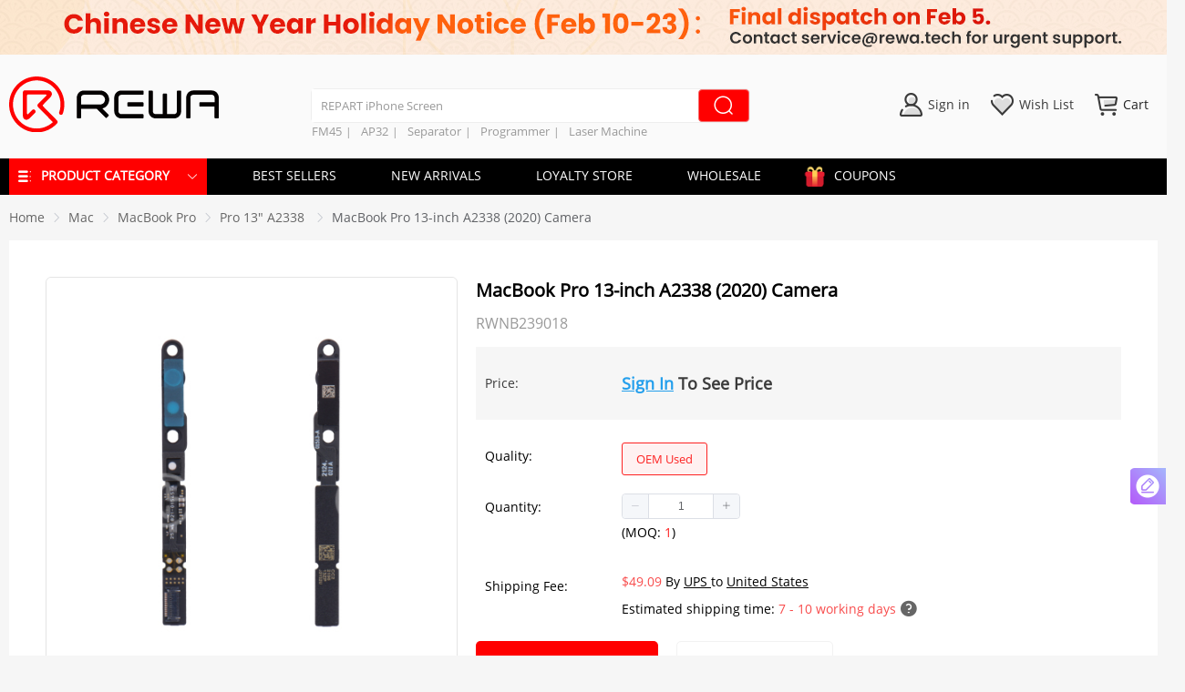

--- FILE ---
content_type: text/html; charset=utf-8
request_url: https://shop.rewa.tech/detail/macbook-pro-13-inch-a2338-2020-camera.html
body_size: 105667
content:
<!doctype html>
<html data-n-head-ssr lang="en" data-n-head="%7B%22lang%22:%7B%22ssr%22:%22en%22%7D%7D">
  <head >
    <title>MacBook Pro 13-inch A2338 (2020) Camera</title><meta  charset="utf-8"><meta  name="viewport" content="width=device-width, initial-scale=1, maximum-scale=1.0, user-scalable=yes"><meta  name="yandex-verification" content="4ef03cf083af2f3f"><meta  name="robots" content="index, follow"><meta  name="google-site-verification" content="wes4m4-ygaZVQkNKmj4w0BLK0FXGGW6UbsN9iB7jm28"><meta  name="facebook-domain-verification" content="6tco46pzdkl99itdqdx697nszoie17"><meta  data-hid="description" name="description" content="If your MacBook Pro 13-inch A2338 (2020) Camera is not working, this is the best and most cost-effective part you can get to fix the issue."><meta  data-hid="keywords" name="keywords" content="macbook pro a2338 camera, macbook pro 13 inch camera, macbook pro camera replacement, macbook pro camera, apple parts supplier, apple spare parts"><meta  property="og:url" content=""><meta  property="og:title" content="MacBook Pro 13-inch A2338 (2020) Camera"><meta  property="og:description" content="MacBook Pro 13-inch A2338 (2020) Camera"><meta  property="og:image" content="https://img.rewa.tech/mars/product/thumb/20220822181500-01.jpg"><meta  property="og:type" content="website"><link  rel="preconnect" href="https://img.rewa.tech"><link  rel="dns-prefetch" href="https://img.rewa.tech"><link  rel="dns-prefetch" href="https://apis.google.com"><link  rel="preconnect" href="https://apis.google.com"><link  rel="https://connect.facebook.net"><link  rel="preconnect" href="https://www.googletagmanager.com"><link  rel="alternate" href="https://m.rewa.tech/detail/macbook-pro-13-inch-a2338-2020-camera.html" media="only screen and (max-width: 640px)"><link  rel="canonical" href="https://shop.rewa.tech/detail/macbook-pro-13-inch-a2338-2020-camera.html"><script  src="/js/Tag.js" type="text/javascript" async></script><script  src="/js/tawk.js" type="text/javascript" async></script><script  src="https://apis.google.com/js/api:client.js" type="text/javascript" async></script><script  src="https://apis.google.com/js/api.js" type="text/javascript" async></script><script  data-hid="nuxt-jsonld-2c771ae8" type="application/ld+json">{"@context":"https://schema.org","@type":"WebSite","url":"https://shop.rewa.tech/","potentialAction":{"@type":"SearchAction","target":"https://shop.rewa.tech/search?category={categoryid}","query-input":"required name=categoryid"}}</script><script  data-hid="nuxt-jsonld--4f761f18" type="application/ld+json">{"@context":"https://schema.org/","@type":"Product","url":"https://shop.rewa.tech/detail/macbook-pro-13-inch-a2338-2020-camera.html","name":"MacBook Pro 13-inch A2338 (2020) Camera","brand":{"@type":"Brand","name":"REWA"},"productID":"SP002486","sku":"SP002486","description":"macbook pro a2338 camera,macbook pro 13 inch camera,macbook pro camera replacement,macbook pro camera,apple spare parts,macbook spare parts,Macbook Camera Replacement,Camera Replacement For Macbook 13 Camera Replacement,A2338 Camera Replacement,camera replacement, macbook pro camera,macbook camera","image":["https://img.rewa.tech/mars/product/thumb/20220822181500-01.jpg"],"mpn":"SP002486","aggregateRating":{"@type":"AggregateRating","ratingValue":5,"ratingCount":1},"offers":{"@type":"Offer","priceCurrency":"USD","url":"https://shop.rewa.tech/detail/macbook-pro-13-inch-a2338-2020-camera.html","price":null,"availability":"InStock","priceValidUntil":"2028-12-31","seller":{"@context":"http://schema.org","@type":"Organization","name":"MacBook Pro 13-inch A2338 (2020) Camera","url":"https://shop.rewa.tech/detail/macbook-pro-13-inch-a2338-2020-camera.html","image":""}},"itemCondition":"NewCondition"}</script><style data-vue-ssr-id="03649a47:0 0d7f3db2:0 cb46bfd2:0 23f058df:0 23fb5f65:0 39a2837a:0 6003b226:0 c4544172:0 63c05aa6:0 d747ab1e:0 58a455cd:0 2ecb078d:0 2e5de32d:0 2d2d9f12:0 4522f17b:0 25d38fc2:0 04c6e70d:0 228f66e6:0 3948196f:0 4a46e2da:0 d3129da6:0 c645fbe6:0 9c1d23a6:0 3b6616cd:0 1fe9bd5a:0 3a073903:0 47d41c6d:0 54c4081a:0 6bea48e6:0 d1644d1e:0 af248366:0 7e67f90d:0 2c7319ad:0 23b119ed:0 cc1d48a6:0 425dca2a:0 7b3a38bf:0 4208f40d:0 00290fc7:0 0819a28d:0 0c917de6:0 782bf039:0 f7822326:0 a6a56a92:0 6cb0aacd:0 1ac9042f:0 21c84d95:0 3a6755a6:0 19819ceb:0 c154c39e:0 7822883f:0 b0144b66:0 7969dd2d:0 3e177ead:0 3edfb2c5:0 3ebc7a26:0 a3f43242:0 cad47026:0 32d41715:0 4a3ac526:0 5f6e750e:0 3191d5ad:0 84455a9e:0 e97bd3e2:0 60b558f0:0 2eea9a76:0 3955f6ac:0 35b5d182:0 2410309d:0 397f8932:0 cb3234a2:0 6cc9b269:0 bdad401e:0 17847b99:0 766af5df:0 5e72766a:0 d1a8c29c:0 ae31830e:0 3e1f1724:0 5a8f440e:0 62a42b22:0 50c15dbe:0 2a2dbb75:0 89db9256:0 645ca5c5:0 26ce6ce3:0 0a835762:0 26d08fa2:0 0c60895d:0 9b874616:0 4eab3947:0 9d29b37a:0 fa3b92f6:0 799cf532:0 d1049eb6:0 b10ffd1a:0 6ec397cf:0 8309b67e:0 35637950:0 7bef1dab:0 bf30ef5a:0 1f21ecaf:0 dfb4b5a2:0 5950ad7a:0 7df89244:0 5918caad:0 54abc34f:0 555b0f58:0 75be392b:0 6e481afe:0 309ea868:0 13df6476:0 2d72b3ac:0 2fdb297e:0 59c1987c:0">a,abbr,acronym,address,applet,article,aside,audio,b,big,blockquote,body,canvas,center,cite,code,dd,del,details,dfn,div,dl,dt,em,embed,fieldset,figcaption,figure,footer,form,h5,h6,header,hgroup,html,i,iframe,img,ins,kbd,label,legend,li,mark,menu,nav,object,ol,output,p,pre,q,ruby,s,samp,section,small,span,strike,sub,summary,sup,time,tt,u,ul,var,video{margin:0;padding:0;border:0;font-size:100%;font:inherit;vertical-align:baseline}h1,h2,h3,h4,strong{margin:0;padding:0}:focus{outline:0}article,aside,details,figcaption,figure,footer,header,hgroup,menu,nav,section{display:block}caption,table,tbody,td,tfoot,th,thead,tr{margin:0;padding:0;font-size:100%;font:inherit;vertical-align:baseline}body{line-height:1}blockquote,q{quotes:none}blockquote:after,blockquote:before,q:after,q:before{content:"";content:none}input[type=search]::-webkit-search-cancel-button,input[type=search]::-webkit-search-decoration,input[type=search]::-webkit-search-results-button,input[type=search]::-webkit-search-results-decoration{-webkit-appearance:none;-moz-appearance:none}input[type=search]{-webkit-appearance:none;-moz-appearance:none}audio,canvas,video{display:inline-block;*display:inline;*zoom:1;max-width:100%}audio:not([controls]){display:none;height:0}[hidden]{display:none}html{font-family:Arial,Helvetica,sans-serif;font-size:100%;-webkit-text-size-adjust:100%;-ms-text-size-adjust:100%}a:active,a:hover{outline:0}img{border:0;-ms-interpolation-mode:bicubic}figure,form{margin:0}fieldset{border:1px solid silver;margin:0 2px;padding:.35em .625em .75em}legend{border:0;padding:0;white-space:normal;*margin-left:-7px}button,input,select,textarea{font-size:100%;margin:0;vertical-align:baseline;*vertical-align:middle}button,input{line-height:normal}button,select{text-transform:none}button,html input[type=button],input[type=reset],input[type=submit]{-webkit-appearance:button;cursor:pointer;*overflow:visible}button[disabled],html input[disabled]{cursor:default}input[type=checkbox],input[type=radio]{box-sizing:border-box;padding:0;*height:13px;*width:13px}input[type=search]{-webkit-appearance:textfield;box-sizing:content-box}input[type=search]::-webkit-search-cancel-button,input[type=search]::-webkit-search-decoration{-webkit-appearance:none}button::-moz-focus-inner,input::-moz-focus-inner{border:0;padding:0}textarea{overflow:auto;vertical-align:top}table{border-collapse:collapse;border-spacing:0}button,html,input,select,textarea{color:#222}::-moz-selection{background:#b3d4fc;text-shadow:none}::selection{background:#b3d4fc;text-shadow:none}img{vertical-align:middle}fieldset{border:0;margin:0;padding:0}textarea{resize:vertical}.chromeframe{margin:.2em 0;background:#ccc;color:#000;padding:.2em 0}a{text-decoration:none}::-webkit-scrollbar{background-color:#d3d3d3;width:8px;height:10px;background-clip:padding-box}::-webkit-scrollbar-button{width:0;height:0}::-webkit-scrollbar-button,::-webkit-scrollbar-thumb{background-color:#aaa;border-radius:5px}.disabled-select{-moz-user-select:none;-webkit-user-select:none;-ms-user-select:none;user-select:none}
.color-f8,.redKeyWord{color:#f84c4c}.color-24{color:#249fec}.color-3a{color:#3a3a3a}.color-f6{color:#f6f6f6}.color-e6{color:#e6e6e6}.color-dd{color:#ddd}.color-cc{color:#ccc}.color-99{color:#999}.color-66{color:#666}.color-fc{color:#ff9934}.color-f0{color:red}.bg-f8{background-color:#f84c4c}.bg-24{background-color:#249fec}.bg-3a{background-color:#3a3a3a}.bg-f6{background-color:#f6f6f6}.bg-e6{background-color:#e6e6e6}.bg-dd{background-color:#ddd}.bg-cc{background-color:#ccc}.bg-99{background-color:#999}.bg-66{background-color:#666}.bg-fc{background-color:#ff9934}.bg-f0{background-color:red}
.swiper-container{margin-left:auto;margin-right:auto;position:relative;overflow:hidden;list-style:none;padding:0;z-index:1}.swiper-container-no-flexbox .swiper-slide{float:left}.swiper-container-vertical>.swiper-wrapper{-webkit-box-orient:vertical;-webkit-box-direction:normal;-webkit-flex-direction:column;-ms-flex-direction:column;flex-direction:column}.swiper-wrapper{position:relative;width:100%;height:100%;z-index:1;display:-webkit-box;display:-webkit-flex;display:-ms-flexbox;display:flex;-webkit-transition-property:-webkit-transform;transition-property:-webkit-transform;-o-transition-property:transform;transition-property:transform;transition-property:transform,-webkit-transform;-webkit-box-sizing:content-box;box-sizing:content-box}.swiper-container-android .swiper-slide,.swiper-wrapper{-webkit-transform:translateZ(0);transform:translateZ(0)}.swiper-container-multirow>.swiper-wrapper{-webkit-flex-wrap:wrap;-ms-flex-wrap:wrap;flex-wrap:wrap}.swiper-container-free-mode>.swiper-wrapper{-webkit-transition-timing-function:ease-out;-o-transition-timing-function:ease-out;transition-timing-function:ease-out;margin:0 auto}.swiper-slide{-webkit-flex-shrink:0;-ms-flex-negative:0;flex-shrink:0;width:100%;height:100%;position:relative;-webkit-transition-property:-webkit-transform;transition-property:-webkit-transform;-o-transition-property:transform;transition-property:transform;transition-property:transform,-webkit-transform}.swiper-slide-invisible-blank{visibility:hidden}.swiper-container-autoheight,.swiper-container-autoheight .swiper-slide{height:auto}.swiper-container-autoheight .swiper-wrapper{-webkit-box-align:start;-webkit-align-items:flex-start;-ms-flex-align:start;align-items:flex-start;-webkit-transition-property:height,-webkit-transform;transition-property:height,-webkit-transform;-o-transition-property:transform,height;transition-property:transform,height;transition-property:transform,height,-webkit-transform}.swiper-container-3d{-webkit-perspective:1200px;perspective:1200px}.swiper-container-3d .swiper-cube-shadow,.swiper-container-3d .swiper-slide,.swiper-container-3d .swiper-slide-shadow-bottom,.swiper-container-3d .swiper-slide-shadow-left,.swiper-container-3d .swiper-slide-shadow-right,.swiper-container-3d .swiper-slide-shadow-top,.swiper-container-3d .swiper-wrapper{-webkit-transform-style:preserve-3d;transform-style:preserve-3d}.swiper-container-3d .swiper-slide-shadow-bottom,.swiper-container-3d .swiper-slide-shadow-left,.swiper-container-3d .swiper-slide-shadow-right,.swiper-container-3d .swiper-slide-shadow-top{position:absolute;left:0;top:0;width:100%;height:100%;pointer-events:none;z-index:10}.swiper-container-3d .swiper-slide-shadow-left{background-image:-webkit-gradient(linear,right top,left top,from(rgba(0,0,0,.5)),to(transparent));background-image:-webkit-linear-gradient(right,rgba(0,0,0,.5),transparent);background-image:-o-linear-gradient(right,rgba(0,0,0,.5),transparent);background-image:linear-gradient(270deg,rgba(0,0,0,.5),transparent)}.swiper-container-3d .swiper-slide-shadow-right{background-image:-webkit-gradient(linear,left top,right top,from(rgba(0,0,0,.5)),to(transparent));background-image:-webkit-linear-gradient(left,rgba(0,0,0,.5),transparent);background-image:-o-linear-gradient(left,rgba(0,0,0,.5),transparent);background-image:linear-gradient(90deg,rgba(0,0,0,.5),transparent)}.swiper-container-3d .swiper-slide-shadow-top{background-image:-webkit-gradient(linear,left bottom,left top,from(rgba(0,0,0,.5)),to(transparent));background-image:-webkit-linear-gradient(bottom,rgba(0,0,0,.5),transparent);background-image:-o-linear-gradient(bottom,rgba(0,0,0,.5),transparent);background-image:linear-gradient(0deg,rgba(0,0,0,.5),transparent)}.swiper-container-3d .swiper-slide-shadow-bottom{background-image:-webkit-gradient(linear,left top,left bottom,from(rgba(0,0,0,.5)),to(transparent));background-image:-webkit-linear-gradient(top,rgba(0,0,0,.5),transparent);background-image:-o-linear-gradient(top,rgba(0,0,0,.5),transparent);background-image:linear-gradient(180deg,rgba(0,0,0,.5),transparent)}.swiper-container-wp8-horizontal,.swiper-container-wp8-horizontal>.swiper-wrapper{-ms-touch-action:pan-y;touch-action:pan-y}.swiper-container-wp8-vertical,.swiper-container-wp8-vertical>.swiper-wrapper{-ms-touch-action:pan-x;touch-action:pan-x}.swiper-button-next,.swiper-button-prev{position:absolute;top:50%;width:27px;height:44px;margin-top:-22px;z-index:10;cursor:pointer;background-size:27px 44px;background-position:50%;background-repeat:no-repeat}.swiper-button-next.swiper-button-disabled,.swiper-button-prev.swiper-button-disabled{opacity:.35;cursor:auto;pointer-events:none}.swiper-button-prev,.swiper-container-rtl .swiper-button-next{background-image:url("data:image/svg+xml;charset=utf-8,%3Csvg xmlns='http://www.w3.org/2000/svg' viewBox='0 0 27 44'%3E%3Cpath d='M0 22L22 0l2.1 2.1L4.2 22l19.9 19.9L22 44 0 22z' fill='%23007aff'/%3E%3C/svg%3E");left:10px;right:auto}.swiper-button-next,.swiper-container-rtl .swiper-button-prev{background-image:url("data:image/svg+xml;charset=utf-8,%3Csvg xmlns='http://www.w3.org/2000/svg' viewBox='0 0 27 44'%3E%3Cpath d='M27 22L5 44l-2.1-2.1L22.8 22 2.9 2.1 5 0l22 22z' fill='%23007aff'/%3E%3C/svg%3E");right:10px;left:auto}.swiper-button-prev.swiper-button-white,.swiper-container-rtl .swiper-button-next.swiper-button-white{background-image:url("data:image/svg+xml;charset=utf-8,%3Csvg xmlns='http://www.w3.org/2000/svg' viewBox='0 0 27 44'%3E%3Cpath d='M0 22L22 0l2.1 2.1L4.2 22l19.9 19.9L22 44 0 22z' fill='%23fff'/%3E%3C/svg%3E")}.swiper-button-next.swiper-button-white,.swiper-container-rtl .swiper-button-prev.swiper-button-white{background-image:url("data:image/svg+xml;charset=utf-8,%3Csvg xmlns='http://www.w3.org/2000/svg' viewBox='0 0 27 44'%3E%3Cpath d='M27 22L5 44l-2.1-2.1L22.8 22 2.9 2.1 5 0l22 22z' fill='%23fff'/%3E%3C/svg%3E")}.swiper-button-prev.swiper-button-black,.swiper-container-rtl .swiper-button-next.swiper-button-black{background-image:url("data:image/svg+xml;charset=utf-8,%3Csvg xmlns='http://www.w3.org/2000/svg' viewBox='0 0 27 44'%3E%3Cpath d='M0 22L22 0l2.1 2.1L4.2 22l19.9 19.9L22 44 0 22z'/%3E%3C/svg%3E")}.swiper-button-next.swiper-button-black,.swiper-container-rtl .swiper-button-prev.swiper-button-black{background-image:url("data:image/svg+xml;charset=utf-8,%3Csvg xmlns='http://www.w3.org/2000/svg' viewBox='0 0 27 44'%3E%3Cpath d='M27 22L5 44l-2.1-2.1L22.8 22 2.9 2.1 5 0l22 22z'/%3E%3C/svg%3E")}.swiper-button-lock{display:none}.swiper-pagination{position:absolute;text-align:center;-webkit-transition:opacity .3s;-o-transition:.3s opacity;transition:opacity .3s;-webkit-transform:translateZ(0);transform:translateZ(0);z-index:10}.swiper-pagination.swiper-pagination-hidden{opacity:0}.swiper-container-horizontal>.swiper-pagination-bullets,.swiper-pagination-custom,.swiper-pagination-fraction{bottom:10px;left:0;width:100%}.swiper-pagination-bullets-dynamic{overflow:hidden;font-size:0}.swiper-pagination-bullets-dynamic .swiper-pagination-bullet{-webkit-transform:scale(.33);-ms-transform:scale(.33);transform:scale(.33);position:relative}.swiper-pagination-bullets-dynamic .swiper-pagination-bullet-active,.swiper-pagination-bullets-dynamic .swiper-pagination-bullet-active-main{-webkit-transform:scale(1);-ms-transform:scale(1);transform:scale(1)}.swiper-pagination-bullets-dynamic .swiper-pagination-bullet-active-prev{-webkit-transform:scale(.66);-ms-transform:scale(.66);transform:scale(.66)}.swiper-pagination-bullets-dynamic .swiper-pagination-bullet-active-prev-prev{-webkit-transform:scale(.33);-ms-transform:scale(.33);transform:scale(.33)}.swiper-pagination-bullets-dynamic .swiper-pagination-bullet-active-next{-webkit-transform:scale(.66);-ms-transform:scale(.66);transform:scale(.66)}.swiper-pagination-bullets-dynamic .swiper-pagination-bullet-active-next-next{-webkit-transform:scale(.33);-ms-transform:scale(.33);transform:scale(.33)}.swiper-pagination-bullet{width:8px;height:8px;display:inline-block;border-radius:100%;background:#000;opacity:.2}button.swiper-pagination-bullet{border:none;margin:0;padding:0;-webkit-box-shadow:none;box-shadow:none;-webkit-appearance:none;-moz-appearance:none;appearance:none}.swiper-pagination-clickable .swiper-pagination-bullet{cursor:pointer}.swiper-pagination-bullet-active{opacity:1;background:#007aff}.swiper-container-vertical>.swiper-pagination-bullets{right:10px;top:50%;-webkit-transform:translate3d(0,-50%,0);transform:translate3d(0,-50%,0)}.swiper-container-vertical>.swiper-pagination-bullets .swiper-pagination-bullet{margin:6px 0;display:block}.swiper-container-vertical>.swiper-pagination-bullets.swiper-pagination-bullets-dynamic{top:50%;-webkit-transform:translateY(-50%);-ms-transform:translateY(-50%);transform:translateY(-50%);width:8px}.swiper-container-vertical>.swiper-pagination-bullets.swiper-pagination-bullets-dynamic .swiper-pagination-bullet{display:inline-block;-webkit-transition:top .2s,-webkit-transform .2s;transition:top .2s,-webkit-transform .2s;-o-transition:.2s transform,.2s top;transition:transform .2s,top .2s;transition:transform .2s,top .2s,-webkit-transform .2s}.swiper-container-horizontal>.swiper-pagination-bullets .swiper-pagination-bullet{margin:0 4px}.swiper-container-horizontal>.swiper-pagination-bullets.swiper-pagination-bullets-dynamic{left:50%;-webkit-transform:translateX(-50%);-ms-transform:translateX(-50%);transform:translateX(-50%);white-space:nowrap}.swiper-container-horizontal>.swiper-pagination-bullets.swiper-pagination-bullets-dynamic .swiper-pagination-bullet{-webkit-transition:left .2s,-webkit-transform .2s;transition:left .2s,-webkit-transform .2s;-o-transition:.2s transform,.2s left;transition:transform .2s,left .2s;transition:transform .2s,left .2s,-webkit-transform .2s}.swiper-container-horizontal.swiper-container-rtl>.swiper-pagination-bullets-dynamic .swiper-pagination-bullet{-webkit-transition:right .2s,-webkit-transform .2s;transition:right .2s,-webkit-transform .2s;-o-transition:.2s transform,.2s right;transition:transform .2s,right .2s;transition:transform .2s,right .2s,-webkit-transform .2s}.swiper-pagination-progressbar{background:rgba(0,0,0,.25);position:absolute}.swiper-pagination-progressbar .swiper-pagination-progressbar-fill{background:#007aff;position:absolute;left:0;top:0;width:100%;height:100%;-webkit-transform:scale(0);-ms-transform:scale(0);transform:scale(0);-webkit-transform-origin:left top;-ms-transform-origin:left top;transform-origin:left top}.swiper-container-rtl .swiper-pagination-progressbar .swiper-pagination-progressbar-fill{-webkit-transform-origin:right top;-ms-transform-origin:right top;transform-origin:right top}.swiper-container-horizontal>.swiper-pagination-progressbar,.swiper-container-vertical>.swiper-pagination-progressbar.swiper-pagination-progressbar-opposite{width:100%;height:4px;left:0;top:0}.swiper-container-horizontal>.swiper-pagination-progressbar.swiper-pagination-progressbar-opposite,.swiper-container-vertical>.swiper-pagination-progressbar{width:4px;height:100%;left:0;top:0}.swiper-pagination-white .swiper-pagination-bullet-active{background:#fff}.swiper-pagination-progressbar.swiper-pagination-white{background:hsla(0,0%,100%,.25)}.swiper-pagination-progressbar.swiper-pagination-white .swiper-pagination-progressbar-fill{background:#fff}.swiper-pagination-black .swiper-pagination-bullet-active{background:#000}.swiper-pagination-progressbar.swiper-pagination-black{background:rgba(0,0,0,.25)}.swiper-pagination-progressbar.swiper-pagination-black .swiper-pagination-progressbar-fill{background:#000}.swiper-pagination-lock{display:none}.swiper-scrollbar{border-radius:10px;position:relative;-ms-touch-action:none;background:rgba(0,0,0,.1)}.swiper-container-horizontal>.swiper-scrollbar{position:absolute;left:1%;bottom:3px;z-index:50;height:5px;width:98%}.swiper-container-vertical>.swiper-scrollbar{position:absolute;right:3px;top:1%;z-index:50;width:5px;height:98%}.swiper-scrollbar-drag{height:100%;width:100%;position:relative;background:rgba(0,0,0,.5);border-radius:10px;left:0;top:0}.swiper-scrollbar-cursor-drag{cursor:move}.swiper-scrollbar-lock{display:none}.swiper-zoom-container{width:100%;height:100%;display:-webkit-box;display:-webkit-flex;display:-ms-flexbox;display:flex;-webkit-box-pack:center;-webkit-justify-content:center;-ms-flex-pack:center;justify-content:center;-webkit-box-align:center;-webkit-align-items:center;-ms-flex-align:center;align-items:center;text-align:center}.swiper-zoom-container>canvas,.swiper-zoom-container>img,.swiper-zoom-container>svg{max-width:100%;max-height:100%;-o-object-fit:contain;object-fit:contain}.swiper-slide-zoomed{cursor:move}.swiper-lazy-preloader{width:42px;height:42px;position:absolute;left:50%;top:50%;margin-left:-21px;margin-top:-21px;z-index:10;-webkit-transform-origin:50%;-ms-transform-origin:50%;transform-origin:50%;-webkit-animation:swiper-preloader-spin 1s steps(12) infinite;animation:swiper-preloader-spin 1s steps(12) infinite}.swiper-lazy-preloader:after{display:block;content:"";width:100%;height:100%;background-image:url("data:image/svg+xml;charset=utf-8,%3Csvg viewBox='0 0 120 120' xmlns='http://www.w3.org/2000/svg' xmlns:xlink='http://www.w3.org/1999/xlink'%3E%3Cdefs%3E%3Cpath id='a' stroke='%236c6c6c' stroke-width='11' stroke-linecap='round' d='M60 7v20'/%3E%3C/defs%3E%3Cuse xlink:href='%23a' opacity='.27'/%3E%3Cuse xlink:href='%23a' opacity='.27' transform='rotate(30 60 60)'/%3E%3Cuse xlink:href='%23a' opacity='.27' transform='rotate(60 60 60)'/%3E%3Cuse xlink:href='%23a' opacity='.27' transform='rotate(90 60 60)'/%3E%3Cuse xlink:href='%23a' opacity='.27' transform='rotate(120 60 60)'/%3E%3Cuse xlink:href='%23a' opacity='.27' transform='rotate(150 60 60)'/%3E%3Cuse xlink:href='%23a' opacity='.37' transform='rotate(180 60 60)'/%3E%3Cuse xlink:href='%23a' opacity='.46' transform='rotate(210 60 60)'/%3E%3Cuse xlink:href='%23a' opacity='.56' transform='rotate(240 60 60)'/%3E%3Cuse xlink:href='%23a' opacity='.66' transform='rotate(270 60 60)'/%3E%3Cuse xlink:href='%23a' opacity='.75' transform='rotate(300 60 60)'/%3E%3Cuse xlink:href='%23a' opacity='.85' transform='rotate(330 60 60)'/%3E%3C/svg%3E");background-position:50%;background-size:100%;background-repeat:no-repeat}.swiper-lazy-preloader-white:after{background-image:url("data:image/svg+xml;charset=utf-8,%3Csvg viewBox='0 0 120 120' xmlns='http://www.w3.org/2000/svg' xmlns:xlink='http://www.w3.org/1999/xlink'%3E%3Cdefs%3E%3Cpath id='a' stroke='%23fff' stroke-width='11' stroke-linecap='round' d='M60 7v20'/%3E%3C/defs%3E%3Cuse xlink:href='%23a' opacity='.27'/%3E%3Cuse xlink:href='%23a' opacity='.27' transform='rotate(30 60 60)'/%3E%3Cuse xlink:href='%23a' opacity='.27' transform='rotate(60 60 60)'/%3E%3Cuse xlink:href='%23a' opacity='.27' transform='rotate(90 60 60)'/%3E%3Cuse xlink:href='%23a' opacity='.27' transform='rotate(120 60 60)'/%3E%3Cuse xlink:href='%23a' opacity='.27' transform='rotate(150 60 60)'/%3E%3Cuse xlink:href='%23a' opacity='.37' transform='rotate(180 60 60)'/%3E%3Cuse xlink:href='%23a' opacity='.46' transform='rotate(210 60 60)'/%3E%3Cuse xlink:href='%23a' opacity='.56' transform='rotate(240 60 60)'/%3E%3Cuse xlink:href='%23a' opacity='.66' transform='rotate(270 60 60)'/%3E%3Cuse xlink:href='%23a' opacity='.75' transform='rotate(300 60 60)'/%3E%3Cuse xlink:href='%23a' opacity='.85' transform='rotate(330 60 60)'/%3E%3C/svg%3E")}@-webkit-keyframes swiper-preloader-spin{to{-webkit-transform:rotate(1turn);transform:rotate(1turn)}}@keyframes swiper-preloader-spin{to{-webkit-transform:rotate(1turn);transform:rotate(1turn)}}.swiper-container .swiper-notification{position:absolute;left:0;top:0;pointer-events:none;opacity:0;z-index:-1000}.swiper-container-fade.swiper-container-free-mode .swiper-slide{-webkit-transition-timing-function:ease-out;-o-transition-timing-function:ease-out;transition-timing-function:ease-out}.swiper-container-fade .swiper-slide{pointer-events:none;-webkit-transition-property:opacity;-o-transition-property:opacity;transition-property:opacity}.swiper-container-fade .swiper-slide .swiper-slide{pointer-events:none}.swiper-container-fade .swiper-slide-active,.swiper-container-fade .swiper-slide-active .swiper-slide-active{pointer-events:auto}.swiper-container-cube{overflow:visible}.swiper-container-cube .swiper-slide{pointer-events:none;-webkit-backface-visibility:hidden;backface-visibility:hidden;z-index:1;visibility:hidden;-webkit-transform-origin:0 0;-ms-transform-origin:0 0;transform-origin:0 0;width:100%;height:100%}.swiper-container-cube .swiper-slide .swiper-slide{pointer-events:none}.swiper-container-cube.swiper-container-rtl .swiper-slide{-webkit-transform-origin:100% 0;-ms-transform-origin:100% 0;transform-origin:100% 0}.swiper-container-cube .swiper-slide-active,.swiper-container-cube .swiper-slide-active .swiper-slide-active{pointer-events:auto}.swiper-container-cube .swiper-slide-active,.swiper-container-cube .swiper-slide-next,.swiper-container-cube .swiper-slide-next+.swiper-slide,.swiper-container-cube .swiper-slide-prev{pointer-events:auto;visibility:visible}.swiper-container-cube .swiper-slide-shadow-bottom,.swiper-container-cube .swiper-slide-shadow-left,.swiper-container-cube .swiper-slide-shadow-right,.swiper-container-cube .swiper-slide-shadow-top{z-index:0;-webkit-backface-visibility:hidden;backface-visibility:hidden}.swiper-container-cube .swiper-cube-shadow{position:absolute;left:0;bottom:0;width:100%;height:100%;background:#000;opacity:.6;-webkit-filter:blur(50px);filter:blur(50px);z-index:0}.swiper-container-flip{overflow:visible}.swiper-container-flip .swiper-slide{pointer-events:none;-webkit-backface-visibility:hidden;backface-visibility:hidden;z-index:1}.swiper-container-flip .swiper-slide .swiper-slide{pointer-events:none}.swiper-container-flip .swiper-slide-active,.swiper-container-flip .swiper-slide-active .swiper-slide-active{pointer-events:auto}.swiper-container-flip .swiper-slide-shadow-bottom,.swiper-container-flip .swiper-slide-shadow-left,.swiper-container-flip .swiper-slide-shadow-right,.swiper-container-flip .swiper-slide-shadow-top{z-index:0;-webkit-backface-visibility:hidden;backface-visibility:hidden}.swiper-container-coverflow .swiper-wrapper{-ms-perspective:1200px}
@font-face{font-family:iconfont;src:url(https://img.rewa.tech/static/rewa-shop-pc-107/fonts/e870161.woff2) format("woff2"),url(https://img.rewa.tech/static/rewa-shop-pc-107/fonts/916c95f.woff) format("woff"),url(https://img.rewa.tech/static/rewa-shop-pc-107/fonts/163779e.ttf) format("truetype")}.iconfont{font-family:iconfont!important;font-size:16px;font-style:normal;-webkit-font-smoothing:antialiased;-moz-osx-font-smoothing:grayscale}.icon-666:before{content:"\e63a"}.icon-linkedin:before{content:"\e92a"}.icon-twitter:before{content:"\e872"}.icon-email:before{content:"\e612"}.icon-yuan:before{content:"\e657"}.icon-whatsapp:before{content:"\e936"}.icon-xiala-copy-copy:before{content:"\e626"}.icon-liebiao:before{content:"\e6f5"}.icon-xiala-copy-copy-copy:before{content:"\e937"}
@font-face{font-family:OpenSans-Regular;src:url(https://img.rewa.tech/static/rewa-shop-pc-107/fonts/629a55a.ttf);font-weight:400;font-style:normal;font-display:fallback}.ResetDialogBox .el-dialog__body{padding:10px 20px 20px}body{font:14px OpenSans-Regular,PingFang SC,Tahoma,Arial,sans-serif}.bg-white{background-color:#fff}.bg-fa{background-color:#fafafa}.bg-fb{background-color:#fbfbfb}.bg-f5{background-color:#f5f5f5}.bg-f6{background-color:#f6f6f6}.bg-red{background-color:#fd2222}.black{color:#333}.rewa-active-thyme{border:1px solid #fd2222!important}.btn-rewa-thyme{background-color:#fd2222;color:#fff}.boder-box{box-sizing:border-box}.border-b-e4{border-bottom:1px solid #e4e4e4}.border-l-e4{border-left:1px solid #e4e4e4}.border-e4{border:1px solid #e4e4e4}.border-topc{border-top:1px solid #ccc}.box-shadow-ee{box-shadow:0 0 3px 3px #efeeee;border-radius:5px}.theme-shadow{box-shadow:0 2px 12px 0 rgba(0,0,0,.1)}.bold{font-weight:700}.normal{font-weight:400}.border-r3{border-radius:3px}.border-r-e4{border-right:1px solid #e4e4e4}.border-t-e4{border-top:1px solid #e4e4e4}.border-bottom-e4{border-bottom:1px solid #e4e4e4}.clearfix:after{clear:both;content:"";display:block;height:0;overflow:hidden;visibility:hidden}.cf8{color:#f8b551}.c0{color:#000}.c6{color:#666}.cb{color:#bbb}.theme_color{color:#58b6f1}.cd6{color:#d6d6d6}.c5{color:#555}.c56{color:#f56c6c}.c82{color:#828282}.c9d{color:#9dcc00}.c9{color:#999}.c60{color:#608fcf}.common-main{max-width:1450px;margin:0 auto}.blog-common-main{width:1200px;margin:0 auto}.cursor{cursor:pointer}.fl{float:left}.fr{float:right}.green{color:#adff2f}.gray{-webkit-filter:grayscale(100%);-moz-filter:grayscale(100%);-ms-filter:grayscale(100%);-o-filter:grayscale(100%);filter:grayscale(100%) opacity(.5);-webkit-filter:grey;filter:gray}.hidden{display:none}.line-hidden2{display:-webkit-box;-webkit-line-clamp:2;-webkit-box-orient:vertical}.line-hidden1,.line-hidden2{overflow:hidden;text-overflow:ellipsis}.line-hidden1{white-space:nowrap}.line-before:before{top:11px;width:1px;height:14px}.line-after:after,.line-before:before{position:absolute;left:0;content:"";background-color:#ccc}.line-after:after{bottom:0;width:100%;height:1px}.line24{line-height:24px}.line20{line-height:20px}.line16{line-height:16px}.line30{line-height:30px}.list-style-disc{list-style-type:disc}.line-through{text-decoration:line-through}.modal_all{width:100%;background:rgba(0,0,0,.2);position:absolute;left:0;top:0}.margin-r10{margin-right:10px}.margin-b30{margin-bottom:30px}.margin-r30{margin-right:30px}.margin-b40{margin-bottom:40px}.pad_40{padding:40px}.margin-b20{margin-bottom:20px}.margin-tb40{margin-top:40px;margin-bottom:40px}.margin-l50{margin-left:50px}.margin-l10{margin-left:10px}.margin-l20{margin-left:20px}.margin-tb10{margin-top:10px;margin-bottom:10px}.margin-tb5{margin-top:5px;margin-bottom:5px}.margin-tb20{margin-top:20px;margin-bottom:20px}.margin-t10{margin-top:10px}.margin-b5{margin-bottom:5px}.margin-t5{margin-top:5px}.margin-b10{margin-bottom:10px}.margin-b15{margin-bottom:15px}.margin-t20{margin-top:20px}.margin-r40{margin-right:40px}.margin-r20{margin-right:20px!important}.margin-t30{margin-top:30px}.margin-t50{margin-top:50px}.margin-t40{margin-top:40px}.pad-top30{padding-top:30px}.pad-b30{padding-bottom:30px}.pad-b20,.pad-ub20{padding-bottom:20px}.pad-ub20{padding-top:20px}.pad-ub10{padding-top:10px;padding-bottom:10px}.pad-ub40{padding:40px 0}.pad-b50{padding-bottom:50px}.pad-t10{padding-top:10px}.pad-b10{padding-bottom:10px}.pad-l10{padding-left:10px}.pad-l20{padding-left:20px}.pad-l10r20,.pad-r20{padding-right:20px}.pad-l10r20{padding-left:10px}.pad-lr20{padding-left:20px;padding-right:20px}.pad-lr40{padding-left:40px;padding-right:40px}.pad-lr15{padding-left:15px;padding-right:15px}.pad-lr50{padding:0 50px}.red{color:#fd2222!important}.size50{font-size:50px}.size40{font-size:40px}.size34{font-size:34px}.size32{font-size:32px}.size30{font-size:30px}.size26{font-size:26px}.size24{font-size:24px}.size20{font-size:20px}.size18{font-size:18px}.size17{font-size:17px}.size16{font-size:16px}.size15{font-size:15px}.size14{font-size:14px}.size13{font-size:13px}.size12{font-size:12px}.strict{contain:strict}.text-decoration{text-decoration:underline}.thyme-color{background-color:#f6f6f6}.text-indent1{text-indent:1em}.tr{text-align:right}.tc{text-align:center}.white{color:#fff!important}.z-index100{z-index:100;display:block}.z-index101{z-index:101}.z-index102{z-index:102}.z-index99{z-index:99}.z-index200{z-index:200}.z-index888{z-index:106}.z-index3{z-index:103}[v-cloak]{display:none!important}.el-button.is-disabled,.el-button.is-disabled:focus,.el-button.is-disabled:hover{color:#fff}.el-submenu__title:hover{background-color:#ffeaea}.el-upload--picture-card,.el-upload-list--picture-card .el-upload-list__item{width:100px;height:100px}.el-upload--picture-card{line-height:100px;background-color:#fffbfb}.el-upload--picture-card i{line-height:1}.el-step__title{font-size:12px}.el-image-viewer__close{color:#fff}.is-success .el-step__line{background-color:#67c23a}.el-badge__content{background-color:#fe0100!important}.el-popup-parent--hidden{padding-right:0!important}.el-image{width:100%;height:100%}.swiper-pagination-bullet-active{background:#fd2222}.el-link.el-link--default{color:#999}.el-menu{border-right:none}.el-dialog{margin:0!important;width:40%;left:50%;top:50%;transform:translate(-50%,-50%)}body{font-size:16px}.user-app .el-tabs--border-card{border:none;box-shadow:inherit}.el-message{top:300px!important}@media (max-width:1600px){body{font-size:14px;min-width:1200px}.rewa-shop-footer .footer-main .center .footer-dl{margin-right:50px!important}.common-main{padding:0 10px}}.mySetStyle .el-select-dropdown__item{height:auto!important;line-height:18px;padding:10px 8px}.mySetStyle p{font-size:12px;color:red}.Sw-Options{display:flex;height:50px;align-items:center;justify-content:center;margin-top:20px}.swiper_box2 .swiper-pagination-bullet{display:inline-block;width:13px;height:13px;border-radius:50%;margin:0 10px;background:#08d5f9}.swiper_box2 .swiper-pagination{position:inherit}.swiper_box2 .swiper-button-next{margin-left:20px}.swiper_box2 .swiper-button-next,.swiper_box2 .swiper-button-prev{position:inherit;width:25px;height:25px;border-radius:50%;text-align:center;line-height:25px;background:#249fec;transform:translateY(10px)}.swiper_box2 .swiper-button-prev{margin-right:20px}.swiper_box2 .swiper-pagination-bullet-active{background:#249fec}
.el-button-group>.el-button.is-active,.el-button-group>.el-button.is-disabled,.el-button-group>.el-button:active,.el-button-group>.el-button:focus,.el-button-group>.el-button:hover{z-index:1}.el-button,.el-input__inner{-webkit-appearance:none;outline:0}.el-message-box,.el-popup-parent--hidden{overflow:hidden}.v-modal-enter{-webkit-animation:v-modal-in .2s ease;animation:v-modal-in .2s ease}.v-modal-leave{-webkit-animation:v-modal-out .2s ease forwards;animation:v-modal-out .2s ease forwards}@-webkit-keyframes v-modal-in{0%{opacity:0}}@keyframes v-modal-in{0%{opacity:0}}@-webkit-keyframes v-modal-out{to{opacity:0}}@keyframes v-modal-out{to{opacity:0}}.v-modal{position:fixed;left:0;top:0;width:100%;height:100%;opacity:.5;background:#000}.el-button{display:inline-block;line-height:1;white-space:nowrap;cursor:pointer;background:#fff;border:1px solid #dcdfe6;color:#606266;text-align:center;box-sizing:border-box;margin:0;transition:.1s;font-weight:500;-moz-user-select:none;-webkit-user-select:none;-ms-user-select:none;padding:12px 20px;font-size:14px;border-radius:4px}.el-button+.el-button{margin-left:10px}.el-button:focus,.el-button:hover{color:#409eff;border-color:#c6e2ff;background-color:#ecf5ff}.el-button:active{color:#3a8ee6;border-color:#3a8ee6;outline:0}.el-button::-moz-focus-inner{border:0}.el-button [class*=el-icon-]+span{margin-left:5px}.el-button.is-plain:focus,.el-button.is-plain:hover{background:#fff;border-color:#409eff;color:#409eff}.el-button.is-active,.el-button.is-plain:active{color:#3a8ee6;border-color:#3a8ee6}.el-button.is-plain:active{background:#fff;outline:0}.el-button.is-disabled,.el-button.is-disabled:focus,.el-button.is-disabled:hover{color:#c0c4cc;cursor:not-allowed;background-image:none;background-color:#fff;border-color:#ebeef5}.el-button.is-disabled.el-button--text{background-color:transparent}.el-button.is-disabled.is-plain,.el-button.is-disabled.is-plain:focus,.el-button.is-disabled.is-plain:hover{background-color:#fff;border-color:#ebeef5;color:#c0c4cc}.el-button.is-loading{position:relative;pointer-events:none}.el-button.is-loading:before{pointer-events:none;content:"";position:absolute;left:-1px;top:-1px;right:-1px;bottom:-1px;border-radius:inherit;background-color:hsla(0,0%,100%,.35)}.el-button.is-round{border-radius:20px;padding:12px 23px}.el-button.is-circle{border-radius:50%;padding:12px}.el-button--primary{color:#fff;background-color:#409eff;border-color:#409eff}.el-button--primary:focus,.el-button--primary:hover{background:#66b1ff;border-color:#66b1ff;color:#fff}.el-button--primary.is-active,.el-button--primary:active{background:#3a8ee6;border-color:#3a8ee6;color:#fff}.el-button--primary:active{outline:0}.el-button--primary.is-disabled,.el-button--primary.is-disabled:active,.el-button--primary.is-disabled:focus,.el-button--primary.is-disabled:hover{color:#fff;background-color:#a0cfff;border-color:#a0cfff}.el-button--primary.is-plain{color:#409eff;background:#ecf5ff;border-color:#b3d8ff}.el-button--primary.is-plain:focus,.el-button--primary.is-plain:hover{background:#409eff;border-color:#409eff;color:#fff}.el-button--primary.is-plain:active{background:#3a8ee6;border-color:#3a8ee6;color:#fff;outline:0}.el-button--primary.is-plain.is-disabled,.el-button--primary.is-plain.is-disabled:active,.el-button--primary.is-plain.is-disabled:focus,.el-button--primary.is-plain.is-disabled:hover{color:#8cc5ff;background-color:#ecf5ff;border-color:#d9ecff}.el-button--success{color:#fff;background-color:#67c23a;border-color:#67c23a}.el-button--success:focus,.el-button--success:hover{background:#85ce61;border-color:#85ce61;color:#fff}.el-button--success.is-active,.el-button--success:active{background:#5daf34;border-color:#5daf34;color:#fff}.el-button--success:active{outline:0}.el-button--success.is-disabled,.el-button--success.is-disabled:active,.el-button--success.is-disabled:focus,.el-button--success.is-disabled:hover{color:#fff;background-color:#b3e19d;border-color:#b3e19d}.el-button--success.is-plain{color:#67c23a;background:#f0f9eb;border-color:#c2e7b0}.el-button--success.is-plain:focus,.el-button--success.is-plain:hover{background:#67c23a;border-color:#67c23a;color:#fff}.el-button--success.is-plain:active{background:#5daf34;border-color:#5daf34;color:#fff;outline:0}.el-button--success.is-plain.is-disabled,.el-button--success.is-plain.is-disabled:active,.el-button--success.is-plain.is-disabled:focus,.el-button--success.is-plain.is-disabled:hover{color:#a4da89;background-color:#f0f9eb;border-color:#e1f3d8}.el-button--warning{color:#fff;background-color:#e6a23c;border-color:#e6a23c}.el-button--warning:focus,.el-button--warning:hover{background:#ebb563;border-color:#ebb563;color:#fff}.el-button--warning.is-active,.el-button--warning:active{background:#cf9236;border-color:#cf9236;color:#fff}.el-button--warning:active{outline:0}.el-button--warning.is-disabled,.el-button--warning.is-disabled:active,.el-button--warning.is-disabled:focus,.el-button--warning.is-disabled:hover{color:#fff;background-color:#f3d19e;border-color:#f3d19e}.el-button--warning.is-plain{color:#e6a23c;background:#fdf6ec;border-color:#f5dab1}.el-button--warning.is-plain:focus,.el-button--warning.is-plain:hover{background:#e6a23c;border-color:#e6a23c;color:#fff}.el-button--warning.is-plain:active{background:#cf9236;border-color:#cf9236;color:#fff;outline:0}.el-button--warning.is-plain.is-disabled,.el-button--warning.is-plain.is-disabled:active,.el-button--warning.is-plain.is-disabled:focus,.el-button--warning.is-plain.is-disabled:hover{color:#f0c78a;background-color:#fdf6ec;border-color:#faecd8}.el-button--danger{color:#fff;background-color:#f56c6c;border-color:#f56c6c}.el-button--danger:focus,.el-button--danger:hover{background:#f78989;border-color:#f78989;color:#fff}.el-button--danger.is-active,.el-button--danger:active{background:#dd6161;border-color:#dd6161;color:#fff}.el-button--danger:active{outline:0}.el-button--danger.is-disabled,.el-button--danger.is-disabled:active,.el-button--danger.is-disabled:focus,.el-button--danger.is-disabled:hover{color:#fff;background-color:#fab6b6;border-color:#fab6b6}.el-button--danger.is-plain{color:#f56c6c;background:#fef0f0;border-color:#fbc4c4}.el-button--danger.is-plain:focus,.el-button--danger.is-plain:hover{background:#f56c6c;border-color:#f56c6c;color:#fff}.el-button--danger.is-plain:active{background:#dd6161;border-color:#dd6161;color:#fff;outline:0}.el-button--danger.is-plain.is-disabled,.el-button--danger.is-plain.is-disabled:active,.el-button--danger.is-plain.is-disabled:focus,.el-button--danger.is-plain.is-disabled:hover{color:#f9a7a7;background-color:#fef0f0;border-color:#fde2e2}.el-button--info{color:#fff;background-color:#909399;border-color:#909399}.el-button--info:focus,.el-button--info:hover{background:#a6a9ad;border-color:#a6a9ad;color:#fff}.el-button--info.is-active,.el-button--info:active{background:#82848a;border-color:#82848a;color:#fff}.el-button--info:active{outline:0}.el-button--info.is-disabled,.el-button--info.is-disabled:active,.el-button--info.is-disabled:focus,.el-button--info.is-disabled:hover{color:#fff;background-color:#c8c9cc;border-color:#c8c9cc}.el-button--info.is-plain{color:#909399;background:#f4f4f5;border-color:#d3d4d6}.el-button--info.is-plain:focus,.el-button--info.is-plain:hover{background:#909399;border-color:#909399;color:#fff}.el-button--info.is-plain:active{background:#82848a;border-color:#82848a;color:#fff;outline:0}.el-button--info.is-plain.is-disabled,.el-button--info.is-plain.is-disabled:active,.el-button--info.is-plain.is-disabled:focus,.el-button--info.is-plain.is-disabled:hover{color:#bcbec2;background-color:#f4f4f5;border-color:#e9e9eb}.el-button--text,.el-button--text.is-disabled,.el-button--text.is-disabled:focus,.el-button--text.is-disabled:hover,.el-button--text:active{border-color:transparent}.el-button--medium{padding:10px 20px;font-size:14px;border-radius:4px}.el-button--mini,.el-button--small{font-size:12px;border-radius:3px}.el-button--medium.is-round{padding:10px 20px}.el-button--medium.is-circle{padding:10px}.el-button--small,.el-button--small.is-round{padding:9px 15px}.el-button--small.is-circle{padding:9px}.el-button--mini,.el-button--mini.is-round{padding:7px 15px}.el-button--mini.is-circle{padding:7px}.el-button--text{color:#409eff;background:0 0;padding-left:0;padding-right:0}.el-button--text:focus,.el-button--text:hover{color:#66b1ff;border-color:transparent;background-color:transparent}.el-button--text:active{color:#3a8ee6;background-color:transparent}.el-button-group{display:inline-block;vertical-align:middle}.el-button-group:after,.el-button-group:before{display:table;content:""}.el-button-group:after{clear:both}.el-button-group>.el-button{float:left;position:relative}.el-button-group>.el-button+.el-button{margin-left:0}.el-button-group>.el-button:first-child{border-top-right-radius:0;border-bottom-right-radius:0}.el-button-group>.el-button:last-child{border-top-left-radius:0;border-bottom-left-radius:0}.el-button-group>.el-button:first-child:last-child{border-radius:4px}.el-button-group>.el-button:first-child:last-child.is-round{border-radius:20px}.el-button-group>.el-button:first-child:last-child.is-circle{border-radius:50%}.el-button-group>.el-button:not(:first-child):not(:last-child){border-radius:0}.el-button-group>.el-button:not(:last-child){margin-right:-1px}.el-button-group>.el-dropdown>.el-button{border-top-left-radius:0;border-bottom-left-radius:0;border-left-color:hsla(0,0%,100%,.5)}.el-button-group .el-button--primary:first-child{border-right-color:hsla(0,0%,100%,.5)}.el-button-group .el-button--primary:last-child{border-left-color:hsla(0,0%,100%,.5)}.el-button-group .el-button--primary:not(:first-child):not(:last-child){border-left-color:hsla(0,0%,100%,.5);border-right-color:hsla(0,0%,100%,.5)}.el-button-group .el-button--success:first-child{border-right-color:hsla(0,0%,100%,.5)}.el-button-group .el-button--success:last-child{border-left-color:hsla(0,0%,100%,.5)}.el-button-group .el-button--success:not(:first-child):not(:last-child){border-left-color:hsla(0,0%,100%,.5);border-right-color:hsla(0,0%,100%,.5)}.el-button-group .el-button--warning:first-child{border-right-color:hsla(0,0%,100%,.5)}.el-button-group .el-button--warning:last-child{border-left-color:hsla(0,0%,100%,.5)}.el-button-group .el-button--warning:not(:first-child):not(:last-child){border-left-color:hsla(0,0%,100%,.5);border-right-color:hsla(0,0%,100%,.5)}.el-button-group .el-button--danger:first-child{border-right-color:hsla(0,0%,100%,.5)}.el-button-group .el-button--danger:last-child{border-left-color:hsla(0,0%,100%,.5)}.el-button-group .el-button--danger:not(:first-child):not(:last-child){border-left-color:hsla(0,0%,100%,.5);border-right-color:hsla(0,0%,100%,.5)}.el-button-group .el-button--info:first-child{border-right-color:hsla(0,0%,100%,.5)}.el-button-group .el-button--info:last-child{border-left-color:hsla(0,0%,100%,.5)}.el-button-group .el-button--info:not(:first-child):not(:last-child){border-left-color:hsla(0,0%,100%,.5);border-right-color:hsla(0,0%,100%,.5)}.el-textarea{position:relative;display:inline-block;width:100%;vertical-align:bottom;font-size:14px}.el-textarea__inner{display:block;resize:vertical;padding:5px 15px;line-height:1.5;box-sizing:border-box;width:100%;font-size:inherit;color:#606266;background-color:#fff;background-image:none;border:1px solid #dcdfe6;border-radius:4px;transition:border-color .2s cubic-bezier(.645,.045,.355,1)}.el-textarea__inner::-webkit-input-placeholder{color:#c0c4cc}.el-textarea__inner:-ms-input-placeholder{color:#c0c4cc}.el-textarea__inner::-ms-input-placeholder{color:#c0c4cc}.el-textarea__inner::-moz-placeholder{color:#c0c4cc}.el-textarea__inner::placeholder{color:#c0c4cc}.el-textarea__inner:hover{border-color:#c0c4cc}.el-textarea__inner:focus{outline:0;border-color:#409eff}.el-textarea .el-input__count{color:#909399;background:#fff;position:absolute;font-size:12px;bottom:5px;right:10px}.el-textarea.is-disabled .el-textarea__inner{background-color:#f5f7fa;border-color:#e4e7ed;color:#c0c4cc;cursor:not-allowed}.el-textarea.is-disabled .el-textarea__inner::-webkit-input-placeholder{color:#c0c4cc}.el-textarea.is-disabled .el-textarea__inner:-ms-input-placeholder{color:#c0c4cc}.el-textarea.is-disabled .el-textarea__inner::-ms-input-placeholder{color:#c0c4cc}.el-textarea.is-disabled .el-textarea__inner::-moz-placeholder{color:#c0c4cc}.el-textarea.is-disabled .el-textarea__inner::placeholder{color:#c0c4cc}.el-textarea.is-exceed .el-textarea__inner{border-color:#f56c6c}.el-textarea.is-exceed .el-input__count{color:#f56c6c}.el-input{position:relative;font-size:14px;display:inline-block;width:100%}.el-input::-webkit-scrollbar{z-index:11;width:6px}.el-input::-webkit-scrollbar:horizontal{height:6px}.el-input::-webkit-scrollbar-thumb{border-radius:5px;width:6px;background:#b4bccc}.el-input::-webkit-scrollbar-corner,.el-input::-webkit-scrollbar-track{background:#fff}.el-input::-webkit-scrollbar-track-piece{background:#fff;width:6px}.el-input .el-input__clear{color:#c0c4cc;font-size:14px;cursor:pointer;transition:color .2s cubic-bezier(.645,.045,.355,1)}.el-input .el-input__clear:hover{color:#909399}.el-input .el-input__count{height:100%;display:inline-flex;align-items:center;color:#909399;font-size:12px}.el-input .el-input__count .el-input__count-inner{background:#fff;line-height:normal;display:inline-block;padding:0 5px}.el-input__inner{background-color:#fff;background-image:none;border-radius:4px;border:1px solid #dcdfe6;box-sizing:border-box;color:#606266;display:inline-block;font-size:inherit;height:40px;line-height:40px;padding:0 15px;transition:border-color .2s cubic-bezier(.645,.045,.355,1);width:100%}.el-input__prefix,.el-input__suffix{position:absolute;-webkit-transition:all .3s;text-align:center;height:100%;color:#c0c4cc;top:0}.el-input__inner::-webkit-input-placeholder{color:#c0c4cc}.el-input__inner:-ms-input-placeholder{color:#c0c4cc}.el-input__inner::-ms-input-placeholder{color:#c0c4cc}.el-input__inner::-moz-placeholder{color:#c0c4cc}.el-input__inner::placeholder{color:#c0c4cc}.el-input__inner:hover{border-color:#c0c4cc}.el-input.is-active .el-input__inner,.el-input__inner:focus{border-color:#409eff;outline:0}.el-input__suffix{right:5px;transition:all .3s;pointer-events:none}.el-input__suffix-inner{pointer-events:all}.el-input__prefix{left:5px;transition:all .3s}.el-input__icon{height:100%;width:25px;text-align:center;transition:all .3s;line-height:40px}.el-input__icon:after{content:"";height:100%;width:0;display:inline-block;vertical-align:middle}.el-input__validateIcon{pointer-events:none}.el-input.is-disabled .el-input__inner{background-color:#f5f7fa;border-color:#e4e7ed;color:#c0c4cc;cursor:not-allowed}.el-input.is-disabled .el-input__inner::-webkit-input-placeholder{color:#c0c4cc}.el-input.is-disabled .el-input__inner:-ms-input-placeholder{color:#c0c4cc}.el-input.is-disabled .el-input__inner::-ms-input-placeholder{color:#c0c4cc}.el-input.is-disabled .el-input__inner::-moz-placeholder{color:#c0c4cc}.el-input.is-disabled .el-input__inner::placeholder{color:#c0c4cc}.el-input.is-disabled .el-input__icon{cursor:not-allowed}.el-input.is-exceed .el-input__inner{border-color:#f56c6c}.el-input.is-exceed .el-input__suffix .el-input__count{color:#f56c6c}.el-input--suffix .el-input__inner{padding-right:30px}.el-input--prefix .el-input__inner{padding-left:30px}.el-input--medium{font-size:14px}.el-input--medium .el-input__inner{height:36px;line-height:36px}.el-input--medium .el-input__icon{line-height:36px}.el-input--small{font-size:13px}.el-input--small .el-input__inner{height:32px;line-height:32px}.el-input--small .el-input__icon{line-height:32px}.el-input--mini{font-size:12px}.el-input--mini .el-input__inner{height:28px;line-height:28px}.el-input--mini .el-input__icon{line-height:28px}.el-input-group{line-height:normal;display:inline-table;width:100%;border-collapse:separate;border-spacing:0}.el-input-group>.el-input__inner{vertical-align:middle;display:table-cell}.el-input-group__append,.el-input-group__prepend{background-color:#f5f7fa;color:#909399;vertical-align:middle;display:table-cell;position:relative;border:1px solid #dcdfe6;border-radius:4px;padding:0 20px;width:1px;white-space:nowrap}.el-input-group--prepend .el-input__inner,.el-input-group__append{border-top-left-radius:0;border-bottom-left-radius:0}.el-input-group--append .el-input__inner,.el-input-group__prepend{border-top-right-radius:0;border-bottom-right-radius:0}.el-input-group__append:focus,.el-input-group__prepend:focus{outline:0}.el-input-group__append .el-button,.el-input-group__append .el-select,.el-input-group__prepend .el-button,.el-input-group__prepend .el-select{display:inline-block;margin:-10px -20px}.el-input-group__append button.el-button,.el-input-group__append div.el-select .el-input__inner,.el-input-group__append div.el-select:hover .el-input__inner,.el-input-group__prepend button.el-button,.el-input-group__prepend div.el-select .el-input__inner,.el-input-group__prepend div.el-select:hover .el-input__inner{border-color:transparent;background-color:transparent;color:inherit;border-top:0;border-bottom:0}.el-input-group__append .el-button,.el-input-group__append .el-input,.el-input-group__prepend .el-button,.el-input-group__prepend .el-input{font-size:inherit}.el-input-group__prepend{border-right:0}.el-input-group__append{border-left:0}.el-input-group--append .el-select .el-input.is-focus .el-input__inner,.el-input-group--prepend .el-select .el-input.is-focus .el-input__inner{border-color:transparent}.el-input__inner::-ms-clear{display:none;width:0;height:0}.el-message-box{display:inline-block;width:420px;padding-bottom:10px;vertical-align:middle;background-color:#fff;border-radius:4px;border:1px solid #ebeef5;font-size:18px;box-shadow:0 2px 12px 0 rgba(0,0,0,.1);text-align:left;-webkit-backface-visibility:hidden;backface-visibility:hidden}.el-message-box__wrapper{position:fixed;top:0;bottom:0;left:0;right:0;text-align:center}.el-message-box__wrapper:after{content:"";display:inline-block;height:100%;width:0;vertical-align:middle}.el-message-box__header{position:relative;padding:15px 15px 10px}.el-message-box__title{padding-left:0;margin-bottom:0;font-size:18px;line-height:1;color:#303133}.el-message-box__headerbtn{position:absolute;top:15px;right:15px;padding:0;border:none;outline:0;background:0 0;font-size:16px;cursor:pointer}.el-message-box__headerbtn .el-message-box__close{color:#909399}.el-message-box__headerbtn:focus .el-message-box__close,.el-message-box__headerbtn:hover .el-message-box__close{color:#409eff}.el-message-box__content{padding:10px 15px;color:#606266;font-size:14px}.el-message-box__container{position:relative}.el-message-box__input{padding-top:15px}.el-message-box__input input.invalid,.el-message-box__input input.invalid:focus{border-color:#f56c6c}.el-message-box__status{position:absolute;top:50%;transform:translateY(-50%);font-size:24px!important}.el-message-box__status:before{padding-left:1px}.el-message-box__status+.el-message-box__message{padding-left:36px;padding-right:12px}.el-message-box__status.el-icon-success{color:#67c23a}.el-message-box__status.el-icon-info{color:#909399}.el-message-box__status.el-icon-warning{color:#e6a23c}.el-message-box__status.el-icon-error{color:#f56c6c}.el-message-box__message{margin:0}.el-message-box__message p{margin:0;line-height:24px}.el-message-box__errormsg{color:#f56c6c;font-size:12px;min-height:18px;margin-top:2px}.el-message-box__btns{padding:5px 15px 0;text-align:right}.el-message-box__btns button:nth-child(2){margin-left:10px}.el-message-box__btns-reverse{flex-direction:row-reverse}.el-message-box--center{padding-bottom:30px}.el-message-box--center .el-message-box__header{padding-top:30px}.el-message-box--center .el-message-box__title{position:relative;display:flex;align-items:center;justify-content:center}.el-message-box--center .el-message-box__status{position:relative;top:auto;padding-right:5px;text-align:center;transform:translateY(-1px)}.el-message-box--center .el-message-box__message{margin-left:0}.el-message-box--center .el-message-box__btns,.el-message-box--center .el-message-box__content{text-align:center}.el-message-box--center .el-message-box__content{padding-left:27px;padding-right:27px}.msgbox-fade-enter-active{-webkit-animation:msgbox-fade-in .3s;animation:msgbox-fade-in .3s}.msgbox-fade-leave-active{-webkit-animation:msgbox-fade-out .3s;animation:msgbox-fade-out .3s}@-webkit-keyframes msgbox-fade-in{0%{transform:translate3d(0,-20px,0);opacity:0}to{transform:translateZ(0);opacity:1}}@keyframes msgbox-fade-in{0%{transform:translate3d(0,-20px,0);opacity:0}to{transform:translateZ(0);opacity:1}}@-webkit-keyframes msgbox-fade-out{0%{transform:translateZ(0);opacity:1}to{transform:translate3d(0,-20px,0);opacity:0}}@keyframes msgbox-fade-out{0%{transform:translateZ(0);opacity:1}to{transform:translate3d(0,-20px,0);opacity:0}}
.el-fade-in-enter,.el-fade-in-leave-active,.el-fade-in-linear-enter,.el-fade-in-linear-leave,.el-fade-in-linear-leave-active,.fade-in-linear-enter,.fade-in-linear-leave,.fade-in-linear-leave-active{opacity:0}.el-fade-in-linear-enter-active,.el-fade-in-linear-leave-active,.fade-in-linear-enter-active,.fade-in-linear-leave-active{transition:opacity .2s linear}.el-fade-in-enter-active,.el-fade-in-leave-active,.el-zoom-in-center-enter-active,.el-zoom-in-center-leave-active{transition:all .3s cubic-bezier(.55,0,.1,1)}.el-zoom-in-center-enter,.el-zoom-in-center-leave-active{opacity:0;transform:scaleX(0)}.el-zoom-in-top-enter-active,.el-zoom-in-top-leave-active{opacity:1;transform:scaleY(1);transition:transform .3s cubic-bezier(.23,1,.32,1),opacity .3s cubic-bezier(.23,1,.32,1);transform-origin:center top}.el-zoom-in-top-enter,.el-zoom-in-top-leave-active{opacity:0;transform:scaleY(0)}.el-zoom-in-bottom-enter-active,.el-zoom-in-bottom-leave-active{opacity:1;transform:scaleY(1);transition:transform .3s cubic-bezier(.23,1,.32,1),opacity .3s cubic-bezier(.23,1,.32,1);transform-origin:center bottom}.el-zoom-in-bottom-enter,.el-zoom-in-bottom-leave-active{opacity:0;transform:scaleY(0)}.el-zoom-in-left-enter-active,.el-zoom-in-left-leave-active{opacity:1;transform:scale(1);transition:transform .3s cubic-bezier(.23,1,.32,1),opacity .3s cubic-bezier(.23,1,.32,1);transform-origin:top left}.el-zoom-in-left-enter,.el-zoom-in-left-leave-active{opacity:0;transform:scale(.45)}.collapse-transition{transition:height .3s ease-in-out,padding-top .3s ease-in-out,padding-bottom .3s ease-in-out}.horizontal-collapse-transition{transition:width .3s ease-in-out,padding-left .3s ease-in-out,padding-right .3s ease-in-out}.el-list-enter-active,.el-list-leave-active{transition:all 1s}.el-list-enter,.el-list-leave-active{opacity:0;transform:translateY(-30px)}.el-opacity-transition{transition:opacity .3s cubic-bezier(.55,0,.1,1)}@font-face{font-family:element-icons;src:url(https://img.rewa.tech/static/rewa-shop-pc-107/fonts/535877f.woff) format("woff"),url(https://img.rewa.tech/static/rewa-shop-pc-107/fonts/732389d.ttf) format("truetype");font-weight:400;font-display:"auto";font-style:normal}[class*=" el-icon-"],[class^=el-icon-]{font-family:element-icons!important;speak:none;font-style:normal;font-weight:400;font-feature-settings:normal;font-variant:normal;text-transform:none;line-height:1;vertical-align:baseline;display:inline-block;-webkit-font-smoothing:antialiased;-moz-osx-font-smoothing:grayscale}.el-icon-ice-cream-round:before{content:"\e6a0"}.el-icon-ice-cream-square:before{content:"\e6a3"}.el-icon-lollipop:before{content:"\e6a4"}.el-icon-potato-strips:before{content:"\e6a5"}.el-icon-milk-tea:before{content:"\e6a6"}.el-icon-ice-drink:before{content:"\e6a7"}.el-icon-ice-tea:before{content:"\e6a9"}.el-icon-coffee:before{content:"\e6aa"}.el-icon-orange:before{content:"\e6ab"}.el-icon-pear:before{content:"\e6ac"}.el-icon-apple:before{content:"\e6ad"}.el-icon-cherry:before{content:"\e6ae"}.el-icon-watermelon:before{content:"\e6af"}.el-icon-grape:before{content:"\e6b0"}.el-icon-refrigerator:before{content:"\e6b1"}.el-icon-goblet-square-full:before{content:"\e6b2"}.el-icon-goblet-square:before{content:"\e6b3"}.el-icon-goblet-full:before{content:"\e6b4"}.el-icon-goblet:before{content:"\e6b5"}.el-icon-cold-drink:before{content:"\e6b6"}.el-icon-coffee-cup:before{content:"\e6b8"}.el-icon-water-cup:before{content:"\e6b9"}.el-icon-hot-water:before{content:"\e6ba"}.el-icon-ice-cream:before{content:"\e6bb"}.el-icon-dessert:before{content:"\e6bc"}.el-icon-sugar:before{content:"\e6bd"}.el-icon-tableware:before{content:"\e6be"}.el-icon-burger:before{content:"\e6bf"}.el-icon-knife-fork:before{content:"\e6c1"}.el-icon-fork-spoon:before{content:"\e6c2"}.el-icon-chicken:before{content:"\e6c3"}.el-icon-food:before{content:"\e6c4"}.el-icon-dish-1:before{content:"\e6c5"}.el-icon-dish:before{content:"\e6c6"}.el-icon-moon-night:before{content:"\e6ee"}.el-icon-moon:before{content:"\e6f0"}.el-icon-cloudy-and-sunny:before{content:"\e6f1"}.el-icon-partly-cloudy:before{content:"\e6f2"}.el-icon-cloudy:before{content:"\e6f3"}.el-icon-sunny:before{content:"\e6f6"}.el-icon-sunset:before{content:"\e6f7"}.el-icon-sunrise-1:before{content:"\e6f8"}.el-icon-sunrise:before{content:"\e6f9"}.el-icon-heavy-rain:before{content:"\e6fa"}.el-icon-lightning:before{content:"\e6fb"}.el-icon-light-rain:before{content:"\e6fc"}.el-icon-wind-power:before{content:"\e6fd"}.el-icon-baseball:before{content:"\e712"}.el-icon-soccer:before{content:"\e713"}.el-icon-football:before{content:"\e715"}.el-icon-basketball:before{content:"\e716"}.el-icon-ship:before{content:"\e73f"}.el-icon-truck:before{content:"\e740"}.el-icon-bicycle:before{content:"\e741"}.el-icon-mobile-phone:before{content:"\e6d3"}.el-icon-service:before{content:"\e6d4"}.el-icon-key:before{content:"\e6e2"}.el-icon-unlock:before{content:"\e6e4"}.el-icon-lock:before{content:"\e6e5"}.el-icon-watch:before{content:"\e6fe"}.el-icon-watch-1:before{content:"\e6ff"}.el-icon-timer:before{content:"\e702"}.el-icon-alarm-clock:before{content:"\e703"}.el-icon-map-location:before{content:"\e704"}.el-icon-delete-location:before{content:"\e705"}.el-icon-add-location:before{content:"\e706"}.el-icon-location-information:before{content:"\e707"}.el-icon-location-outline:before{content:"\e708"}.el-icon-location:before{content:"\e79e"}.el-icon-place:before{content:"\e709"}.el-icon-discover:before{content:"\e70a"}.el-icon-first-aid-kit:before{content:"\e70b"}.el-icon-trophy-1:before{content:"\e70c"}.el-icon-trophy:before{content:"\e70d"}.el-icon-medal:before{content:"\e70e"}.el-icon-medal-1:before{content:"\e70f"}.el-icon-stopwatch:before{content:"\e710"}.el-icon-mic:before{content:"\e711"}.el-icon-copy-document:before{content:"\e718"}.el-icon-full-screen:before{content:"\e719"}.el-icon-switch-button:before{content:"\e71b"}.el-icon-aim:before{content:"\e71c"}.el-icon-crop:before{content:"\e71d"}.el-icon-odometer:before{content:"\e71e"}.el-icon-time:before{content:"\e71f"}.el-icon-bangzhu:before{content:"\e724"}.el-icon-close-notification:before{content:"\e726"}.el-icon-microphone:before{content:"\e727"}.el-icon-turn-off-microphone:before{content:"\e728"}.el-icon-position:before{content:"\e729"}.el-icon-postcard:before{content:"\e72a"}.el-icon-message:before{content:"\e72b"}.el-icon-chat-line-square:before{content:"\e72d"}.el-icon-chat-dot-square:before{content:"\e72e"}.el-icon-chat-dot-round:before{content:"\e72f"}.el-icon-chat-square:before{content:"\e730"}.el-icon-chat-line-round:before{content:"\e731"}.el-icon-chat-round:before{content:"\e732"}.el-icon-set-up:before{content:"\e733"}.el-icon-turn-off:before{content:"\e734"}.el-icon-open:before{content:"\e735"}.el-icon-connection:before{content:"\e736"}.el-icon-link:before{content:"\e737"}.el-icon-cpu:before{content:"\e738"}.el-icon-thumb:before{content:"\e739"}.el-icon-female:before{content:"\e73a"}.el-icon-male:before{content:"\e73b"}.el-icon-guide:before{content:"\e73c"}.el-icon-news:before{content:"\e73e"}.el-icon-price-tag:before{content:"\e744"}.el-icon-discount:before{content:"\e745"}.el-icon-wallet:before{content:"\e747"}.el-icon-coin:before{content:"\e748"}.el-icon-money:before{content:"\e749"}.el-icon-bank-card:before{content:"\e74a"}.el-icon-box:before{content:"\e74b"}.el-icon-present:before{content:"\e74c"}.el-icon-sell:before{content:"\e6d5"}.el-icon-sold-out:before{content:"\e6d6"}.el-icon-shopping-bag-2:before{content:"\e74d"}.el-icon-shopping-bag-1:before{content:"\e74e"}.el-icon-shopping-cart-2:before{content:"\e74f"}.el-icon-shopping-cart-1:before{content:"\e750"}.el-icon-shopping-cart-full:before{content:"\e751"}.el-icon-smoking:before{content:"\e752"}.el-icon-no-smoking:before{content:"\e753"}.el-icon-house:before{content:"\e754"}.el-icon-table-lamp:before{content:"\e755"}.el-icon-school:before{content:"\e756"}.el-icon-office-building:before{content:"\e757"}.el-icon-toilet-paper:before{content:"\e758"}.el-icon-notebook-2:before{content:"\e759"}.el-icon-notebook-1:before{content:"\e75a"}.el-icon-files:before{content:"\e75b"}.el-icon-collection:before{content:"\e75c"}.el-icon-receiving:before{content:"\e75d"}.el-icon-suitcase-1:before{content:"\e760"}.el-icon-suitcase:before{content:"\e761"}.el-icon-film:before{content:"\e763"}.el-icon-collection-tag:before{content:"\e765"}.el-icon-data-analysis:before{content:"\e766"}.el-icon-pie-chart:before{content:"\e767"}.el-icon-data-board:before{content:"\e768"}.el-icon-data-line:before{content:"\e76d"}.el-icon-reading:before{content:"\e769"}.el-icon-magic-stick:before{content:"\e76a"}.el-icon-coordinate:before{content:"\e76b"}.el-icon-mouse:before{content:"\e76c"}.el-icon-brush:before{content:"\e76e"}.el-icon-headset:before{content:"\e76f"}.el-icon-umbrella:before{content:"\e770"}.el-icon-scissors:before{content:"\e771"}.el-icon-mobile:before{content:"\e773"}.el-icon-attract:before{content:"\e774"}.el-icon-monitor:before{content:"\e775"}.el-icon-search:before{content:"\e778"}.el-icon-takeaway-box:before{content:"\e77a"}.el-icon-paperclip:before{content:"\e77d"}.el-icon-printer:before{content:"\e77e"}.el-icon-document-add:before{content:"\e782"}.el-icon-document:before{content:"\e785"}.el-icon-document-checked:before{content:"\e786"}.el-icon-document-copy:before{content:"\e787"}.el-icon-document-delete:before{content:"\e788"}.el-icon-document-remove:before{content:"\e789"}.el-icon-tickets:before{content:"\e78b"}.el-icon-folder-checked:before{content:"\e77f"}.el-icon-folder-delete:before{content:"\e780"}.el-icon-folder-remove:before{content:"\e781"}.el-icon-folder-add:before{content:"\e783"}.el-icon-folder-opened:before{content:"\e784"}.el-icon-folder:before{content:"\e78a"}.el-icon-edit-outline:before{content:"\e764"}.el-icon-edit:before{content:"\e78c"}.el-icon-date:before{content:"\e78e"}.el-icon-c-scale-to-original:before{content:"\e7c6"}.el-icon-view:before{content:"\e6ce"}.el-icon-loading:before{content:"\e6cf"}.el-icon-rank:before{content:"\e6d1"}.el-icon-sort-down:before{content:"\e7c4"}.el-icon-sort-up:before{content:"\e7c5"}.el-icon-sort:before{content:"\e6d2"}.el-icon-finished:before{content:"\e6cd"}.el-icon-refresh-left:before{content:"\e6c7"}.el-icon-refresh-right:before{content:"\e6c8"}.el-icon-refresh:before{content:"\e6d0"}.el-icon-video-play:before{content:"\e7c0"}.el-icon-video-pause:before{content:"\e7c1"}.el-icon-d-arrow-right:before{content:"\e6dc"}.el-icon-d-arrow-left:before{content:"\e6dd"}.el-icon-arrow-up:before{content:"\e6e1"}.el-icon-arrow-down:before{content:"\e6df"}.el-icon-arrow-right:before{content:"\e6e0"}.el-icon-arrow-left:before{content:"\e6de"}.el-icon-top-right:before{content:"\e6e7"}.el-icon-top-left:before{content:"\e6e8"}.el-icon-top:before{content:"\e6e6"}.el-icon-bottom:before{content:"\e6eb"}.el-icon-right:before{content:"\e6e9"}.el-icon-back:before{content:"\e6ea"}.el-icon-bottom-right:before{content:"\e6ec"}.el-icon-bottom-left:before{content:"\e6ed"}.el-icon-caret-top:before{content:"\e78f"}.el-icon-caret-bottom:before{content:"\e790"}.el-icon-caret-right:before{content:"\e791"}.el-icon-caret-left:before{content:"\e792"}.el-icon-d-caret:before{content:"\e79a"}.el-icon-share:before{content:"\e793"}.el-icon-menu:before{content:"\e798"}.el-icon-s-grid:before{content:"\e7a6"}.el-icon-s-check:before{content:"\e7a7"}.el-icon-s-data:before{content:"\e7a8"}.el-icon-s-opportunity:before{content:"\e7aa"}.el-icon-s-custom:before{content:"\e7ab"}.el-icon-s-claim:before{content:"\e7ad"}.el-icon-s-finance:before{content:"\e7ae"}.el-icon-s-comment:before{content:"\e7af"}.el-icon-s-flag:before{content:"\e7b0"}.el-icon-s-marketing:before{content:"\e7b1"}.el-icon-s-shop:before{content:"\e7b4"}.el-icon-s-open:before{content:"\e7b5"}.el-icon-s-management:before{content:"\e7b6"}.el-icon-s-ticket:before{content:"\e7b7"}.el-icon-s-release:before{content:"\e7b8"}.el-icon-s-home:before{content:"\e7b9"}.el-icon-s-promotion:before{content:"\e7ba"}.el-icon-s-operation:before{content:"\e7bb"}.el-icon-s-unfold:before{content:"\e7bc"}.el-icon-s-fold:before{content:"\e7a9"}.el-icon-s-platform:before{content:"\e7bd"}.el-icon-s-order:before{content:"\e7be"}.el-icon-s-cooperation:before{content:"\e7bf"}.el-icon-bell:before{content:"\e725"}.el-icon-message-solid:before{content:"\e799"}.el-icon-video-camera:before{content:"\e772"}.el-icon-video-camera-solid:before{content:"\e796"}.el-icon-camera:before{content:"\e779"}.el-icon-camera-solid:before{content:"\e79b"}.el-icon-download:before{content:"\e77c"}.el-icon-upload2:before{content:"\e77b"}.el-icon-upload:before{content:"\e7c3"}.el-icon-picture-outline-round:before{content:"\e75f"}.el-icon-picture-outline:before{content:"\e75e"}.el-icon-picture:before{content:"\e79f"}.el-icon-close:before{content:"\e6db"}.el-icon-check:before{content:"\e6da"}.el-icon-plus:before{content:"\e6d9"}.el-icon-minus:before{content:"\e6d8"}.el-icon-help:before{content:"\e73d"}.el-icon-s-help:before{content:"\e7b3"}.el-icon-circle-close:before{content:"\e78d"}.el-icon-circle-check:before{content:"\e720"}.el-icon-circle-plus-outline:before{content:"\e723"}.el-icon-remove-outline:before{content:"\e722"}.el-icon-zoom-out:before{content:"\e776"}.el-icon-zoom-in:before{content:"\e777"}.el-icon-error:before{content:"\e79d"}.el-icon-success:before{content:"\e79c"}.el-icon-circle-plus:before{content:"\e7a0"}.el-icon-remove:before{content:"\e7a2"}.el-icon-info:before{content:"\e7a1"}.el-icon-question:before{content:"\e7a4"}.el-icon-warning-outline:before{content:"\e6c9"}.el-icon-warning:before{content:"\e7a3"}.el-icon-goods:before{content:"\e7c2"}.el-icon-s-goods:before{content:"\e7b2"}.el-icon-star-off:before{content:"\e717"}.el-icon-star-on:before{content:"\e797"}.el-icon-more-outline:before{content:"\e6cc"}.el-icon-more:before{content:"\e794"}.el-icon-phone-outline:before{content:"\e6cb"}.el-icon-phone:before{content:"\e795"}.el-icon-user:before{content:"\e6e3"}.el-icon-user-solid:before{content:"\e7a5"}.el-icon-setting:before{content:"\e6ca"}.el-icon-s-tools:before{content:"\e7ac"}.el-icon-delete:before{content:"\e6d7"}.el-icon-delete-solid:before{content:"\e7c9"}.el-icon-eleme:before{content:"\e7c7"}.el-icon-platform-eleme:before{content:"\e7ca"}.el-icon-loading{-webkit-animation:rotating 2s linear infinite;animation:rotating 2s linear infinite}.el-icon--right{margin-left:5px}.el-icon--left{margin-right:5px}@-webkit-keyframes rotating{0%{transform:rotate(0)}to{transform:rotate(1turn)}}@keyframes rotating{0%{transform:rotate(0)}to{transform:rotate(1turn)}}
.el-message__closeBtn:focus,.el-message__content:focus{outline-width:0}.el-message{min-width:380px;box-sizing:border-box;border-radius:4px;border:1px solid #ebeef5;position:fixed;left:50%;top:20px;transform:translateX(-50%);background-color:#edf2fc;transition:opacity .3s,transform .4s,top .4s;overflow:hidden;padding:15px 15px 15px 20px;display:flex;align-items:center}.el-message.is-center{justify-content:center}.el-message.is-closable .el-message__content{padding-right:16px}.el-message p{margin:0}.el-message--info .el-message__content{color:#909399}.el-message--success{background-color:#f0f9eb;border-color:#e1f3d8}.el-message--success .el-message__content{color:#67c23a}.el-message--warning{background-color:#fdf6ec;border-color:#faecd8}.el-message--warning .el-message__content{color:#e6a23c}.el-message--error{background-color:#fef0f0;border-color:#fde2e2}.el-message--error .el-message__content{color:#f56c6c}.el-message__icon{margin-right:10px}.el-message__content{padding:0;font-size:14px;line-height:1}.el-message__closeBtn{position:absolute;top:50%;right:15px;transform:translateY(-50%);cursor:pointer;color:#c0c4cc;font-size:16px}.el-message__closeBtn:hover{color:#909399}.el-message .el-icon-success{color:#67c23a}.el-message .el-icon-error{color:#f56c6c}.el-message .el-icon-info{color:#909399}.el-message .el-icon-warning{color:#e6a23c}.el-message-fade-enter,.el-message-fade-leave-active{opacity:0;transform:translate(-50%,-100%)}
.el-notification{display:flex;width:330px;padding:14px 26px 14px 13px;border-radius:8px;box-sizing:border-box;border:1px solid #ebeef5;position:fixed;background-color:#fff;box-shadow:0 2px 12px 0 rgba(0,0,0,.1);transition:opacity .3s,transform .3s,left .3s,right .3s,top .4s,bottom .3s;overflow:hidden}.el-notification.right{right:16px}.el-notification.left{left:16px}.el-notification__group{margin-left:13px;margin-right:8px}.el-notification__title{font-weight:700;font-size:16px;color:#303133;margin:0}.el-notification__content{font-size:14px;line-height:21px;margin:6px 0 0;color:#606266;text-align:justify}.el-notification__content p{margin:0}.el-notification__icon{height:24px;width:24px;font-size:24px}.el-notification__closeBtn{position:absolute;top:18px;right:15px;cursor:pointer;color:#909399;font-size:16px}.el-notification__closeBtn:hover{color:#606266}.el-notification .el-icon-success{color:#67c23a}.el-notification .el-icon-error{color:#f56c6c}.el-notification .el-icon-info{color:#909399}.el-notification .el-icon-warning{color:#e6a23c}.el-notification-fade-enter.right{right:0;transform:translateX(100%)}.el-notification-fade-enter.left{left:0;transform:translateX(-100%)}.el-notification-fade-leave-active{opacity:0}
.el-loading-parent--relative{position:relative!important}.el-loading-parent--hidden{overflow:hidden!important}.el-loading-mask{position:absolute;z-index:2000;background-color:hsla(0,0%,100%,.9);margin:0;top:0;right:0;bottom:0;left:0;transition:opacity .3s}.el-loading-mask.is-fullscreen{position:fixed}.el-loading-mask.is-fullscreen .el-loading-spinner{margin-top:-25px}.el-loading-mask.is-fullscreen .el-loading-spinner .circular{height:50px;width:50px}.el-loading-spinner{top:50%;margin-top:-21px;width:100%;text-align:center;position:absolute}.el-loading-spinner .el-loading-text{color:#409eff;margin:3px 0;font-size:14px}.el-loading-spinner .circular{height:42px;width:42px;-webkit-animation:loading-rotate 2s linear infinite;animation:loading-rotate 2s linear infinite}.el-loading-spinner .path{-webkit-animation:loading-dash 1.5s ease-in-out infinite;animation:loading-dash 1.5s ease-in-out infinite;stroke-dasharray:90,150;stroke-dashoffset:0;stroke-width:2;stroke:#409eff;stroke-linecap:round}.el-loading-spinner i{color:#409eff}.el-loading-fade-enter,.el-loading-fade-leave-active{opacity:0}@-webkit-keyframes loading-rotate{to{transform:rotate(1turn)}}@keyframes loading-rotate{to{transform:rotate(1turn)}}@-webkit-keyframes loading-dash{0%{stroke-dasharray:1,200;stroke-dashoffset:0}50%{stroke-dasharray:90,150;stroke-dashoffset:-40px}to{stroke-dasharray:90,150;stroke-dashoffset:-120px}}@keyframes loading-dash{0%{stroke-dasharray:1,200;stroke-dashoffset:0}50%{stroke-dasharray:90,150;stroke-dashoffset:-40px}to{stroke-dasharray:90,150;stroke-dashoffset:-120px}}
.el-popper .popper__arrow,.el-popper .popper__arrow:after{position:absolute;display:block;width:0;height:0;border-color:transparent;border-style:solid}.el-popper .popper__arrow{border-width:6px;-webkit-filter:drop-shadow(0 2px 12px rgba(0,0,0,.03));filter:drop-shadow(0 2px 12px rgba(0,0,0,.03))}.el-popper .popper__arrow:after{content:" ";border-width:6px}.el-popper[x-placement^=top]{margin-bottom:12px}.el-popper[x-placement^=top] .popper__arrow{bottom:-6px;left:50%;margin-right:3px;border-top-color:#ebeef5;border-bottom-width:0}.el-popper[x-placement^=top] .popper__arrow:after{bottom:1px;margin-left:-6px;border-top-color:#fff;border-bottom-width:0}.el-popper[x-placement^=bottom]{margin-top:12px}.el-popper[x-placement^=bottom] .popper__arrow{top:-6px;left:50%;margin-right:3px;border-top-width:0;border-bottom-color:#ebeef5}.el-popper[x-placement^=bottom] .popper__arrow:after{top:1px;margin-left:-6px;border-top-width:0;border-bottom-color:#fff}.el-popper[x-placement^=right]{margin-left:12px}.el-popper[x-placement^=right] .popper__arrow{top:50%;left:-6px;margin-bottom:3px;border-right-color:#ebeef5;border-left-width:0}.el-popper[x-placement^=right] .popper__arrow:after{bottom:-6px;left:1px;border-right-color:#fff;border-left-width:0}.el-popper[x-placement^=left]{margin-right:12px}.el-popper[x-placement^=left] .popper__arrow{top:50%;right:-6px;margin-bottom:3px;border-right-width:0;border-left-color:#ebeef5}.el-popper[x-placement^=left] .popper__arrow:after{right:1px;bottom:-6px;margin-left:-6px;border-right-width:0;border-left-color:#fff}.el-select-dropdown{position:absolute;z-index:1001;border:1px solid #e4e7ed;border-radius:4px;background-color:#fff;box-shadow:0 2px 12px 0 rgba(0,0,0,.1);box-sizing:border-box;margin:5px 0}.el-select-dropdown.is-multiple .el-select-dropdown__item.selected{color:#409eff;background-color:#fff}.el-select-dropdown.is-multiple .el-select-dropdown__item.selected.hover{background-color:#f5f7fa}.el-select-dropdown.is-multiple .el-select-dropdown__item.selected:after{position:absolute;right:20px;font-family:element-icons;content:"\e6da";font-size:12px;font-weight:700;-webkit-font-smoothing:antialiased;-moz-osx-font-smoothing:grayscale}.el-select-dropdown .el-scrollbar.is-empty .el-select-dropdown__list{padding:0}.el-select-dropdown__empty{padding:10px 0;margin:0;text-align:center;color:#999;font-size:14px}.el-select-dropdown__wrap{max-height:274px}.el-select-dropdown__list{list-style:none;padding:6px 0;margin:0;box-sizing:border-box}.el-textarea{position:relative;display:inline-block;width:100%;vertical-align:bottom;font-size:14px}.el-textarea__inner{display:block;resize:vertical;padding:5px 15px;line-height:1.5;box-sizing:border-box;width:100%;font-size:inherit;color:#606266;background-color:#fff;background-image:none;border:1px solid #dcdfe6;border-radius:4px;transition:border-color .2s cubic-bezier(.645,.045,.355,1)}.el-input__inner,.el-tag{-webkit-box-sizing:border-box}.el-textarea__inner::-webkit-input-placeholder{color:#c0c4cc}.el-textarea__inner:-ms-input-placeholder{color:#c0c4cc}.el-textarea__inner::-ms-input-placeholder{color:#c0c4cc}.el-textarea__inner::-moz-placeholder{color:#c0c4cc}.el-textarea__inner::placeholder{color:#c0c4cc}.el-textarea__inner:hover{border-color:#c0c4cc}.el-textarea__inner:focus{outline:0;border-color:#409eff}.el-textarea .el-input__count{color:#909399;background:#fff;position:absolute;font-size:12px;bottom:5px;right:10px}.el-textarea.is-disabled .el-textarea__inner{background-color:#f5f7fa;border-color:#e4e7ed;color:#c0c4cc;cursor:not-allowed}.el-textarea.is-disabled .el-textarea__inner::-webkit-input-placeholder{color:#c0c4cc}.el-textarea.is-disabled .el-textarea__inner:-ms-input-placeholder{color:#c0c4cc}.el-textarea.is-disabled .el-textarea__inner::-ms-input-placeholder{color:#c0c4cc}.el-textarea.is-disabled .el-textarea__inner::-moz-placeholder{color:#c0c4cc}.el-textarea.is-disabled .el-textarea__inner::placeholder{color:#c0c4cc}.el-textarea.is-exceed .el-textarea__inner{border-color:#f56c6c}.el-textarea.is-exceed .el-input__count{color:#f56c6c}.el-input{position:relative;font-size:14px;display:inline-block;width:100%}.el-input::-webkit-scrollbar{z-index:11;width:6px}.el-input::-webkit-scrollbar:horizontal{height:6px}.el-input::-webkit-scrollbar-thumb{border-radius:5px;width:6px;background:#b4bccc}.el-input::-webkit-scrollbar-corner,.el-input::-webkit-scrollbar-track{background:#fff}.el-input::-webkit-scrollbar-track-piece{background:#fff;width:6px}.el-input .el-input__clear{color:#c0c4cc;font-size:14px;cursor:pointer;transition:color .2s cubic-bezier(.645,.045,.355,1)}.el-input .el-input__clear:hover{color:#909399}.el-input .el-input__count{height:100%;display:inline-flex;align-items:center;color:#909399;font-size:12px}.el-input .el-input__count .el-input__count-inner{background:#fff;line-height:normal;display:inline-block;padding:0 5px}.el-input__inner{-webkit-appearance:none;background-color:#fff;background-image:none;border-radius:4px;border:1px solid #dcdfe6;box-sizing:border-box;color:#606266;display:inline-block;font-size:inherit;height:40px;line-height:40px;outline:0;padding:0 15px;transition:border-color .2s cubic-bezier(.645,.045,.355,1);width:100%}.el-input__prefix,.el-input__suffix{position:absolute;top:0;-webkit-transition:all .3s;height:100%;color:#c0c4cc;text-align:center}.el-input__inner::-webkit-input-placeholder{color:#c0c4cc}.el-input__inner:-ms-input-placeholder{color:#c0c4cc}.el-input__inner::-ms-input-placeholder{color:#c0c4cc}.el-input__inner::-moz-placeholder{color:#c0c4cc}.el-input__inner::placeholder{color:#c0c4cc}.el-input__inner:hover{border-color:#c0c4cc}.el-input.is-active .el-input__inner,.el-input__inner:focus{border-color:#409eff;outline:0}.el-input__suffix{right:5px;transition:all .3s;pointer-events:none}.el-input__suffix-inner{pointer-events:all}.el-input__prefix{left:5px;transition:all .3s}.el-input__icon{height:100%;width:25px;text-align:center;transition:all .3s;line-height:40px}.el-input__icon:after{content:"";height:100%;width:0;display:inline-block;vertical-align:middle}.el-input__validateIcon{pointer-events:none}.el-input.is-disabled .el-input__inner{background-color:#f5f7fa;border-color:#e4e7ed;color:#c0c4cc;cursor:not-allowed}.el-input.is-disabled .el-input__inner::-webkit-input-placeholder{color:#c0c4cc}.el-input.is-disabled .el-input__inner:-ms-input-placeholder{color:#c0c4cc}.el-input.is-disabled .el-input__inner::-ms-input-placeholder{color:#c0c4cc}.el-input.is-disabled .el-input__inner::-moz-placeholder{color:#c0c4cc}.el-input.is-disabled .el-input__inner::placeholder{color:#c0c4cc}.el-input.is-disabled .el-input__icon{cursor:not-allowed}.el-input.is-exceed .el-input__inner{border-color:#f56c6c}.el-input.is-exceed .el-input__suffix .el-input__count{color:#f56c6c}.el-input--suffix .el-input__inner{padding-right:30px}.el-input--prefix .el-input__inner{padding-left:30px}.el-input--medium{font-size:14px}.el-input--medium .el-input__inner{height:36px;line-height:36px}.el-input--medium .el-input__icon{line-height:36px}.el-input--small{font-size:13px}.el-input--small .el-input__inner{height:32px;line-height:32px}.el-input--small .el-input__icon{line-height:32px}.el-input--mini{font-size:12px}.el-input--mini .el-input__inner{height:28px;line-height:28px}.el-input--mini .el-input__icon{line-height:28px}.el-input-group{line-height:normal;display:inline-table;width:100%;border-collapse:separate;border-spacing:0}.el-input-group>.el-input__inner{vertical-align:middle;display:table-cell}.el-input-group__append,.el-input-group__prepend{background-color:#f5f7fa;color:#909399;vertical-align:middle;display:table-cell;position:relative;border:1px solid #dcdfe6;border-radius:4px;padding:0 20px;width:1px;white-space:nowrap}.el-input-group--prepend .el-input__inner,.el-input-group__append{border-top-left-radius:0;border-bottom-left-radius:0}.el-input-group--append .el-input__inner,.el-input-group__prepend{border-top-right-radius:0;border-bottom-right-radius:0}.el-input-group__append:focus,.el-input-group__prepend:focus{outline:0}.el-input-group__append .el-button,.el-input-group__append .el-select,.el-input-group__prepend .el-button,.el-input-group__prepend .el-select{display:inline-block;margin:-10px -20px}.el-input-group__append button.el-button,.el-input-group__append div.el-select .el-input__inner,.el-input-group__append div.el-select:hover .el-input__inner,.el-input-group__prepend button.el-button,.el-input-group__prepend div.el-select .el-input__inner,.el-input-group__prepend div.el-select:hover .el-input__inner{border-color:transparent;background-color:transparent;color:inherit;border-top:0;border-bottom:0}.el-input-group__append .el-button,.el-input-group__append .el-input,.el-input-group__prepend .el-button,.el-input-group__prepend .el-input{font-size:inherit}.el-input-group__prepend{border-right:0}.el-input-group__append{border-left:0}.el-input-group--append .el-select .el-input.is-focus .el-input__inner,.el-input-group--prepend .el-select .el-input.is-focus .el-input__inner{border-color:transparent}.el-input__inner::-ms-clear{display:none;width:0;height:0}.el-tag{background-color:#ecf5ff;display:inline-block;height:32px;padding:0 10px;line-height:30px;font-size:12px;color:#409eff;border:1px solid #d9ecff;border-radius:4px;box-sizing:border-box;white-space:nowrap}.el-tag.is-hit{border-color:#409eff}.el-tag .el-tag__close{color:#409eff}.el-tag .el-tag__close:hover{color:#fff;background-color:#409eff}.el-tag.el-tag--info{background-color:#f4f4f5;border-color:#e9e9eb;color:#909399}.el-tag.el-tag--info.is-hit{border-color:#909399}.el-tag.el-tag--info .el-tag__close{color:#909399}.el-tag.el-tag--info .el-tag__close:hover{color:#fff;background-color:#909399}.el-tag.el-tag--success{background-color:#f0f9eb;border-color:#e1f3d8;color:#67c23a}.el-tag.el-tag--success.is-hit{border-color:#67c23a}.el-tag.el-tag--success .el-tag__close{color:#67c23a}.el-tag.el-tag--success .el-tag__close:hover{color:#fff;background-color:#67c23a}.el-tag.el-tag--warning{background-color:#fdf6ec;border-color:#faecd8;color:#e6a23c}.el-tag.el-tag--warning.is-hit{border-color:#e6a23c}.el-tag.el-tag--warning .el-tag__close{color:#e6a23c}.el-tag.el-tag--warning .el-tag__close:hover{color:#fff;background-color:#e6a23c}.el-tag.el-tag--danger{background-color:#fef0f0;border-color:#fde2e2;color:#f56c6c}.el-tag.el-tag--danger.is-hit{border-color:#f56c6c}.el-tag.el-tag--danger .el-tag__close{color:#f56c6c}.el-tag.el-tag--danger .el-tag__close:hover{color:#fff;background-color:#f56c6c}.el-tag .el-icon-close{border-radius:50%;text-align:center;position:relative;cursor:pointer;font-size:12px;height:16px;width:16px;line-height:16px;vertical-align:middle;top:-1px;right:-5px}.el-tag .el-icon-close:before{display:block}.el-tag--dark{background-color:#409eff;color:#fff}.el-tag--dark,.el-tag--dark.is-hit{border-color:#409eff}.el-tag--dark .el-tag__close{color:#fff}.el-tag--dark .el-tag__close:hover{color:#fff;background-color:#66b1ff}.el-tag--dark.el-tag--info{background-color:#909399;border-color:#909399;color:#fff}.el-tag--dark.el-tag--info.is-hit{border-color:#909399}.el-tag--dark.el-tag--info .el-tag__close{color:#fff}.el-tag--dark.el-tag--info .el-tag__close:hover{color:#fff;background-color:#a6a9ad}.el-tag--dark.el-tag--success{background-color:#67c23a;border-color:#67c23a;color:#fff}.el-tag--dark.el-tag--success.is-hit{border-color:#67c23a}.el-tag--dark.el-tag--success .el-tag__close{color:#fff}.el-tag--dark.el-tag--success .el-tag__close:hover{color:#fff;background-color:#85ce61}.el-tag--dark.el-tag--warning{background-color:#e6a23c;border-color:#e6a23c;color:#fff}.el-tag--dark.el-tag--warning.is-hit{border-color:#e6a23c}.el-tag--dark.el-tag--warning .el-tag__close{color:#fff}.el-tag--dark.el-tag--warning .el-tag__close:hover{color:#fff;background-color:#ebb563}.el-tag--dark.el-tag--danger{background-color:#f56c6c;border-color:#f56c6c;color:#fff}.el-tag--dark.el-tag--danger.is-hit{border-color:#f56c6c}.el-tag--dark.el-tag--danger .el-tag__close{color:#fff}.el-tag--dark.el-tag--danger .el-tag__close:hover{color:#fff;background-color:#f78989}.el-tag--plain{background-color:#fff;border-color:#b3d8ff;color:#409eff}.el-tag--plain.is-hit{border-color:#409eff}.el-tag--plain .el-tag__close{color:#409eff}.el-tag--plain .el-tag__close:hover{color:#fff;background-color:#409eff}.el-tag--plain.el-tag--info{background-color:#fff;border-color:#d3d4d6;color:#909399}.el-tag--plain.el-tag--info.is-hit{border-color:#909399}.el-tag--plain.el-tag--info .el-tag__close{color:#909399}.el-tag--plain.el-tag--info .el-tag__close:hover{color:#fff;background-color:#909399}.el-tag--plain.el-tag--success{background-color:#fff;border-color:#c2e7b0;color:#67c23a}.el-tag--plain.el-tag--success.is-hit{border-color:#67c23a}.el-tag--plain.el-tag--success .el-tag__close{color:#67c23a}.el-tag--plain.el-tag--success .el-tag__close:hover{color:#fff;background-color:#67c23a}.el-tag--plain.el-tag--warning{background-color:#fff;border-color:#f5dab1;color:#e6a23c}.el-tag--plain.el-tag--warning.is-hit{border-color:#e6a23c}.el-tag--plain.el-tag--warning .el-tag__close{color:#e6a23c}.el-tag--plain.el-tag--warning .el-tag__close:hover{color:#fff;background-color:#e6a23c}.el-tag--plain.el-tag--danger{background-color:#fff;border-color:#fbc4c4;color:#f56c6c}.el-tag--plain.el-tag--danger.is-hit{border-color:#f56c6c}.el-tag--plain.el-tag--danger .el-tag__close{color:#f56c6c}.el-tag--plain.el-tag--danger .el-tag__close:hover{color:#fff;background-color:#f56c6c}.el-tag--medium{height:28px;line-height:26px}.el-tag--medium .el-icon-close{transform:scale(.8)}.el-tag--small{height:24px;padding:0 8px;line-height:22px}.el-tag--small .el-icon-close{transform:scale(.8)}.el-tag--mini{height:20px;padding:0 5px;line-height:19px}.el-tag--mini .el-icon-close{margin-left:-3px;transform:scale(.7)}.el-select-dropdown__item{font-size:14px;padding:0 20px;position:relative;white-space:nowrap;overflow:hidden;text-overflow:ellipsis;color:#606266;height:34px;line-height:34px;box-sizing:border-box;cursor:pointer}.el-select-dropdown__item.is-disabled{color:#c0c4cc;cursor:not-allowed}.el-select-dropdown__item.is-disabled:hover{background-color:#fff}.el-select-dropdown__item.hover,.el-select-dropdown__item:hover{background-color:#f5f7fa}.el-select-dropdown__item.selected{color:#409eff;font-weight:700}.el-select-group{margin:0;padding:0}.el-select-group__wrap{position:relative;list-style:none;margin:0;padding:0}.el-select-group__wrap:not(:last-of-type){padding-bottom:24px}.el-select-group__wrap:not(:last-of-type):after{content:"";position:absolute;display:block;left:20px;right:20px;bottom:12px;height:1px;background:#e4e7ed}.el-select-group__title{padding-left:20px;font-size:12px;color:#909399;line-height:30px}.el-select-group .el-select-dropdown__item{padding-left:20px}.el-scrollbar{overflow:hidden;position:relative}.el-scrollbar:active>.el-scrollbar__bar,.el-scrollbar:focus>.el-scrollbar__bar,.el-scrollbar:hover>.el-scrollbar__bar{opacity:1;transition:opacity .34s ease-out}.el-scrollbar__wrap{overflow:scroll;height:100%}.el-scrollbar__wrap--hidden-default{scrollbar-width:none}.el-scrollbar__wrap--hidden-default::-webkit-scrollbar{width:0;height:0}.el-scrollbar__thumb{position:relative;display:block;width:0;height:0;cursor:pointer;border-radius:inherit;background-color:rgba(144,147,153,.3);transition:background-color .3s}.el-scrollbar__thumb:hover{background-color:rgba(144,147,153,.5)}.el-scrollbar__bar{position:absolute;right:2px;bottom:2px;z-index:1;border-radius:4px;opacity:0;transition:opacity .12s ease-out}.el-scrollbar__bar.is-vertical{width:6px;top:2px}.el-scrollbar__bar.is-vertical>div{width:100%}.el-scrollbar__bar.is-horizontal{height:6px;left:2px}.el-scrollbar__bar.is-horizontal>div{height:100%}.el-select{display:inline-block;position:relative}.el-select .el-select__tags>span{display:contents}.el-select:hover .el-input__inner{border-color:#c0c4cc}.el-select .el-input__inner{cursor:pointer;padding-right:35px}.el-select .el-input__inner:focus{border-color:#409eff}.el-select .el-input .el-select__caret{color:#c0c4cc;font-size:14px;transition:transform .3s;transform:rotate(180deg);cursor:pointer}.el-select .el-input .el-select__caret.is-reverse{transform:rotate(0)}.el-select .el-input .el-select__caret.is-show-close{font-size:14px;text-align:center;transform:rotate(180deg);border-radius:100%;color:#c0c4cc;transition:color .2s cubic-bezier(.645,.045,.355,1)}.el-select .el-input .el-select__caret.is-show-close:hover{color:#909399}.el-select .el-input.is-disabled .el-input__inner{cursor:not-allowed}.el-select .el-input.is-disabled .el-input__inner:hover{border-color:#e4e7ed}.el-select .el-input.is-focus .el-input__inner{border-color:#409eff}.el-select>.el-input{display:block}.el-select__input{border:none;outline:0;padding:0;margin-left:15px;color:#666;font-size:14px;-webkit-appearance:none;-moz-appearance:none;appearance:none;height:28px;background-color:transparent}.el-select__input.is-mini{height:14px}.el-select__close{cursor:pointer;position:absolute;top:8px;z-index:1000;right:25px;color:#c0c4cc;line-height:18px;font-size:14px}.el-select__close:hover{color:#909399}.el-select__tags{position:absolute;line-height:normal;white-space:normal;z-index:1;top:50%;transform:translateY(-50%);display:flex;align-items:center;flex-wrap:wrap}.el-select .el-tag__close{margin-top:-2px}.el-select .el-tag{box-sizing:border-box;border-color:transparent;margin:2px 0 2px 6px;background-color:#f0f2f5}.el-select .el-tag__close.el-icon-close{background-color:#c0c4cc;right:-7px;top:0;color:#fff}.el-select .el-tag__close.el-icon-close:hover{background-color:#909399}.el-select .el-tag__close.el-icon-close:before{display:block;transform:translateY(.5px)}.el-pagination{white-space:nowrap;padding:2px 5px;color:#303133;font-weight:700}.el-pagination:after,.el-pagination:before{display:table;content:""}.el-pagination:after{clear:both}.el-pagination button,.el-pagination span:not([class*=suffix]){display:inline-block;font-size:13px;min-width:35.5px;height:28px;line-height:28px;vertical-align:top;box-sizing:border-box}.el-pagination .el-input__inner{text-align:center;-moz-appearance:textfield;line-height:normal}.el-pagination .el-input__suffix{right:0;transform:scale(.8)}.el-pagination .el-select .el-input{width:100px;margin:0 5px}.el-pagination .el-select .el-input .el-input__inner{padding-right:25px;border-radius:3px}.el-pagination button{border:none;padding:0 6px;background:0 0}.el-pagination button:focus{outline:0}.el-pagination button:hover{color:#409eff}.el-pagination button:disabled{color:#c0c4cc;background-color:#fff;cursor:not-allowed}.el-pagination .btn-next,.el-pagination .btn-prev{background:50% no-repeat #fff;background-size:16px;cursor:pointer;margin:0;color:#303133}.el-pagination .btn-next .el-icon,.el-pagination .btn-prev .el-icon{display:block;font-size:12px;font-weight:700}.el-pagination .btn-prev{padding-right:12px}.el-pagination .btn-next{padding-left:12px}.el-pagination .el-pager li.disabled{color:#c0c4cc;cursor:not-allowed}.el-pager li,.el-pager li.btn-quicknext:hover,.el-pager li.btn-quickprev:hover{cursor:pointer}.el-pagination--small .btn-next,.el-pagination--small .btn-prev,.el-pagination--small .el-pager li,.el-pagination--small .el-pager li.btn-quicknext,.el-pagination--small .el-pager li.btn-quickprev,.el-pagination--small .el-pager li:last-child{border-color:transparent;font-size:12px;line-height:22px;height:22px;min-width:22px}.el-pagination--small .arrow.disabled{visibility:hidden}.el-pagination--small .more:before,.el-pagination--small li.more:before{line-height:24px}.el-pagination--small button,.el-pagination--small span:not([class*=suffix]){height:22px;line-height:22px}.el-pagination--small .el-pagination__editor,.el-pagination--small .el-pagination__editor.el-input .el-input__inner{height:22px}.el-pagination__sizes{margin:0 10px 0 0;font-weight:400;color:#606266}.el-pagination__sizes .el-input .el-input__inner{font-size:13px;padding-left:8px}.el-pagination__sizes .el-input .el-input__inner:hover{border-color:#409eff}.el-pagination__total{margin-right:10px;font-weight:400;color:#606266}.el-pagination__jump{margin-left:24px;font-weight:400;color:#606266}.el-pagination__jump .el-input__inner{padding:0 3px}.el-pagination__rightwrapper{float:right}.el-pagination__editor{line-height:18px;padding:0 2px;height:28px;text-align:center;margin:0 2px;box-sizing:border-box;border-radius:3px}.el-pager,.el-pagination.is-background .btn-next,.el-pagination.is-background .btn-prev{padding:0}.el-pagination__editor.el-input{width:50px}.el-pagination__editor.el-input .el-input__inner{height:28px}.el-pagination__editor .el-input__inner::-webkit-inner-spin-button,.el-pagination__editor .el-input__inner::-webkit-outer-spin-button{-webkit-appearance:none;margin:0}.el-pagination.is-background .btn-next,.el-pagination.is-background .btn-prev,.el-pagination.is-background .el-pager li{margin:0 5px;background-color:#f4f4f5;color:#606266;min-width:30px;border-radius:2px}.el-pagination.is-background .btn-next.disabled,.el-pagination.is-background .btn-next:disabled,.el-pagination.is-background .btn-prev.disabled,.el-pagination.is-background .btn-prev:disabled,.el-pagination.is-background .el-pager li.disabled{color:#c0c4cc}.el-pagination.is-background .el-pager li:not(.disabled):hover{color:#409eff}.el-pagination.is-background .el-pager li:not(.disabled).active{background-color:#409eff;color:#fff}.el-pagination.is-background.el-pagination--small .btn-next,.el-pagination.is-background.el-pagination--small .btn-prev,.el-pagination.is-background.el-pagination--small .el-pager li{margin:0 3px;min-width:22px}.el-pager,.el-pager li{vertical-align:top;display:inline-block;margin:0}.el-pager{-webkit-user-select:none;-moz-user-select:none;-ms-user-select:none;user-select:none;list-style:none;font-size:0}.el-pager .more:before{line-height:30px}.el-pager li{padding:0 4px;background:#fff;font-size:13px;min-width:35.5px;height:28px;line-height:28px;box-sizing:border-box;text-align:center}.el-pager li.btn-quicknext,.el-pager li.btn-quickprev{line-height:28px;color:#303133}.el-pager li.btn-quicknext.disabled,.el-pager li.btn-quickprev.disabled{color:#c0c4cc}.el-pager li.active+li{border-left:0}.el-pager li:hover{color:#409eff}.el-pager li.active{color:#409eff;cursor:default}
.v-modal-enter{-webkit-animation:v-modal-in .2s ease;animation:v-modal-in .2s ease}.v-modal-leave{-webkit-animation:v-modal-out .2s ease forwards;animation:v-modal-out .2s ease forwards}@-webkit-keyframes v-modal-in{0%{opacity:0}}@keyframes v-modal-in{0%{opacity:0}}@-webkit-keyframes v-modal-out{to{opacity:0}}@keyframes v-modal-out{to{opacity:0}}.v-modal{position:fixed;left:0;top:0;width:100%;height:100%;opacity:.5;background:#000}.el-popup-parent--hidden{overflow:hidden}.el-dialog{position:relative;margin:0 auto 50px;background:#fff;border-radius:2px;box-shadow:0 1px 3px rgba(0,0,0,.3);box-sizing:border-box;width:50%}.el-dialog.is-fullscreen{width:100%;margin-top:0;margin-bottom:0;height:100%;overflow:auto}.el-dialog__wrapper{position:fixed;top:0;right:0;bottom:0;left:0;overflow:auto;margin:0}.el-dialog__header{padding:20px 20px 10px}.el-dialog__headerbtn{position:absolute;top:20px;right:20px;padding:0;background:0 0;border:none;outline:0;cursor:pointer;font-size:16px}.el-dialog__headerbtn .el-dialog__close{color:#909399}.el-dialog__headerbtn:focus .el-dialog__close,.el-dialog__headerbtn:hover .el-dialog__close{color:#409eff}.el-dialog__title{line-height:24px;font-size:18px;color:#303133}.el-dialog__body{padding:30px 20px;color:#606266;font-size:14px;word-break:break-all}.el-dialog__footer{padding:10px 20px 20px;text-align:right;box-sizing:border-box}.el-dialog--center{text-align:center}.el-dialog--center .el-dialog__body{text-align:left;text-align:initial;padding:25px 25px 30px}.el-dialog--center .el-dialog__footer{text-align:inherit}.dialog-fade-enter-active{-webkit-animation:dialog-fade-in .3s;animation:dialog-fade-in .3s}.dialog-fade-leave-active{-webkit-animation:dialog-fade-out .3s;animation:dialog-fade-out .3s}@-webkit-keyframes dialog-fade-in{0%{transform:translate3d(0,-20px,0);opacity:0}to{transform:translateZ(0);opacity:1}}@keyframes dialog-fade-in{0%{transform:translate3d(0,-20px,0);opacity:0}to{transform:translateZ(0);opacity:1}}@-webkit-keyframes dialog-fade-out{0%{transform:translateZ(0);opacity:1}to{transform:translate3d(0,-20px,0);opacity:0}}@keyframes dialog-fade-out{0%{transform:translateZ(0);opacity:1}to{transform:translate3d(0,-20px,0);opacity:0}}
.el-fade-in-enter,.el-fade-in-leave-active,.el-fade-in-linear-enter,.el-fade-in-linear-leave,.el-fade-in-linear-leave-active,.fade-in-linear-enter,.fade-in-linear-leave,.fade-in-linear-leave-active{opacity:0}.el-menu--collapse .el-menu .el-submenu,.el-menu--popup{min-width:200px}.el-fade-in-linear-enter-active,.el-fade-in-linear-leave-active,.fade-in-linear-enter-active,.fade-in-linear-leave-active{transition:opacity .2s linear}.el-fade-in-enter-active,.el-fade-in-leave-active,.el-zoom-in-center-enter-active,.el-zoom-in-center-leave-active{transition:all .3s cubic-bezier(.55,0,.1,1)}.el-zoom-in-center-enter,.el-zoom-in-center-leave-active{opacity:0;transform:scaleX(0)}.el-zoom-in-top-enter-active,.el-zoom-in-top-leave-active{opacity:1;transform:scaleY(1);transition:transform .3s cubic-bezier(.23,1,.32,1),opacity .3s cubic-bezier(.23,1,.32,1);transform-origin:center top}.el-zoom-in-top-enter,.el-zoom-in-top-leave-active{opacity:0;transform:scaleY(0)}.el-zoom-in-bottom-enter-active,.el-zoom-in-bottom-leave-active{opacity:1;transform:scaleY(1);transition:transform .3s cubic-bezier(.23,1,.32,1),opacity .3s cubic-bezier(.23,1,.32,1);transform-origin:center bottom}.el-zoom-in-bottom-enter,.el-zoom-in-bottom-leave-active{opacity:0;transform:scaleY(0)}.el-zoom-in-left-enter-active,.el-zoom-in-left-leave-active{opacity:1;transform:scale(1);transition:transform .3s cubic-bezier(.23,1,.32,1),opacity .3s cubic-bezier(.23,1,.32,1);transform-origin:top left}.el-zoom-in-left-enter,.el-zoom-in-left-leave-active{opacity:0;transform:scale(.45)}.collapse-transition{transition:height .3s ease-in-out,padding-top .3s ease-in-out,padding-bottom .3s ease-in-out}.horizontal-collapse-transition{transition:width .3s ease-in-out,padding-left .3s ease-in-out,padding-right .3s ease-in-out}.el-list-enter-active,.el-list-leave-active{transition:all 1s}.el-list-enter,.el-list-leave-active{opacity:0;transform:translateY(-30px)}.el-opacity-transition{transition:opacity .3s cubic-bezier(.55,0,.1,1)}.el-menu{border-right:1px solid #e6e6e6;list-style:none;position:relative;margin:0;padding-left:0}.el-menu,.el-menu--horizontal>.el-menu-item:not(.is-disabled):focus,.el-menu--horizontal>.el-menu-item:not(.is-disabled):hover,.el-menu--horizontal>.el-submenu .el-submenu__title:hover{background-color:#fff}.el-menu:after,.el-menu:before{display:table;content:""}.el-menu:after{clear:both}.el-menu.el-menu--horizontal{border-bottom:1px solid #e6e6e6}.el-menu--horizontal{border-right:none}.el-menu--horizontal>.el-menu-item{float:left;height:60px;line-height:60px;margin:0;border-bottom:2px solid transparent;color:#909399}.el-menu--horizontal>.el-menu-item a,.el-menu--horizontal>.el-menu-item a:hover{color:inherit}.el-menu--horizontal>.el-submenu{float:left}.el-menu--horizontal>.el-submenu:focus,.el-menu--horizontal>.el-submenu:hover{outline:0}.el-menu--horizontal>.el-submenu:focus .el-submenu__title,.el-menu--horizontal>.el-submenu:hover .el-submenu__title{color:#303133}.el-menu--horizontal>.el-submenu.is-active .el-submenu__title{border-bottom:2px solid #409eff;color:#303133}.el-menu--horizontal>.el-submenu .el-submenu__title{height:60px;line-height:60px;border-bottom:2px solid transparent;color:#909399}.el-menu--horizontal>.el-submenu .el-submenu__icon-arrow{position:static;vertical-align:middle;margin-left:8px;margin-top:-3px}.el-menu--horizontal .el-menu .el-menu-item,.el-menu--horizontal .el-menu .el-submenu__title{background-color:#fff;float:none;height:36px;line-height:36px;padding:0 10px;color:#909399}.el-menu--horizontal .el-menu .el-menu-item.is-active,.el-menu--horizontal .el-menu .el-submenu.is-active>.el-submenu__title{color:#303133}.el-menu--horizontal .el-menu-item:not(.is-disabled):focus,.el-menu--horizontal .el-menu-item:not(.is-disabled):hover{outline:0;color:#303133}.el-menu--horizontal>.el-menu-item.is-active{border-bottom:2px solid #409eff;color:#303133}.el-menu--collapse{width:64px}.el-menu--collapse>.el-menu-item [class^=el-icon-],.el-menu--collapse>.el-submenu>.el-submenu__title [class^=el-icon-]{margin:0;vertical-align:middle;width:24px;text-align:center}.el-menu--collapse>.el-menu-item .el-submenu__icon-arrow,.el-menu--collapse>.el-submenu>.el-submenu__title .el-submenu__icon-arrow{display:none}.el-menu--collapse>.el-menu-item span,.el-menu--collapse>.el-submenu>.el-submenu__title span{height:0;width:0;overflow:hidden;visibility:hidden;display:inline-block}.el-menu--collapse>.el-menu-item.is-active i{color:inherit}.el-menu--collapse .el-submenu{position:relative}.el-menu--collapse .el-submenu .el-menu{position:absolute;margin-left:5px;top:0;left:100%;z-index:10;border:1px solid #e4e7ed;border-radius:2px;box-shadow:0 2px 12px 0 rgba(0,0,0,.1)}.el-menu-item,.el-submenu__title{height:56px;line-height:56px;list-style:none;position:relative;white-space:nowrap}.el-menu--collapse .el-submenu.is-opened>.el-submenu__title .el-submenu__icon-arrow{transform:none}.el-menu--popup{z-index:100;border:none;padding:5px 0;border-radius:2px;box-shadow:0 2px 12px 0 rgba(0,0,0,.1)}.el-menu--popup-bottom-start{margin-top:5px}.el-menu--popup-right-start{margin-left:5px;margin-right:5px}.el-menu-item{font-size:14px;color:#303133;padding:0 20px;cursor:pointer;transition:border-color .3s,background-color .3s,color .3s;box-sizing:border-box}.el-menu-item *{vertical-align:middle}.el-menu-item i{color:#909399}.el-menu-item:focus,.el-menu-item:hover{outline:0;background-color:#ecf5ff}.el-menu-item.is-disabled{opacity:.25;cursor:not-allowed;background:0 0!important}.el-menu-item [class^=el-icon-]{margin-right:5px;width:24px;text-align:center;font-size:18px;vertical-align:middle}.el-menu-item.is-active{color:#409eff}.el-menu-item.is-active i{color:inherit}.el-submenu{list-style:none;margin:0;padding-left:0}.el-submenu__title{font-size:14px;color:#303133;padding:0 20px;cursor:pointer;transition:border-color .3s,background-color .3s,color .3s;box-sizing:border-box}.el-submenu__title *{vertical-align:middle}.el-submenu__title i{color:#909399}.el-submenu__title:focus,.el-submenu__title:hover{outline:0;background-color:#ecf5ff}.el-submenu__title.is-disabled{opacity:.25;cursor:not-allowed;background:0 0!important}.el-submenu__title:hover{background-color:#ecf5ff}.el-submenu .el-menu{border:none}.el-submenu .el-menu-item{height:50px;line-height:50px;padding:0 45px;min-width:200px}.el-submenu__icon-arrow{position:absolute;top:50%;right:20px;margin-top:-7px;transition:transform .3s;font-size:12px}.el-submenu.is-active .el-submenu__title{border-bottom-color:#409eff}.el-submenu.is-opened>.el-submenu__title .el-submenu__icon-arrow{transform:rotate(180deg)}.el-submenu.is-disabled .el-menu-item,.el-submenu.is-disabled .el-submenu__title{opacity:.25;cursor:not-allowed;background:0 0!important}.el-submenu [class^=el-icon-]{vertical-align:middle;margin-right:5px;width:24px;text-align:center;font-size:18px}.el-menu-item-group>ul{padding:0}.el-menu-item-group__title{padding:7px 0 7px 20px;line-height:normal;font-size:12px;color:#909399}.horizontal-collapse-transition .el-submenu__title .el-submenu__icon-arrow{transition:.2s;opacity:0}



.el-textarea{position:relative;display:inline-block;width:100%;vertical-align:bottom;font-size:14px}.el-textarea__inner{display:block;resize:vertical;padding:5px 15px;line-height:1.5;box-sizing:border-box;width:100%;font-size:inherit;color:#606266;background-color:#fff;background-image:none;border:1px solid #dcdfe6;border-radius:4px;transition:border-color .2s cubic-bezier(.645,.045,.355,1)}.el-textarea__inner::-webkit-input-placeholder{color:#c0c4cc}.el-textarea__inner:-ms-input-placeholder{color:#c0c4cc}.el-textarea__inner::-ms-input-placeholder{color:#c0c4cc}.el-textarea__inner::-moz-placeholder{color:#c0c4cc}.el-textarea__inner::placeholder{color:#c0c4cc}.el-textarea__inner:hover{border-color:#c0c4cc}.el-textarea__inner:focus{outline:0;border-color:#409eff}.el-textarea .el-input__count{color:#909399;background:#fff;position:absolute;font-size:12px;bottom:5px;right:10px}.el-textarea.is-disabled .el-textarea__inner{background-color:#f5f7fa;border-color:#e4e7ed;color:#c0c4cc;cursor:not-allowed}.el-textarea.is-disabled .el-textarea__inner::-webkit-input-placeholder{color:#c0c4cc}.el-textarea.is-disabled .el-textarea__inner:-ms-input-placeholder{color:#c0c4cc}.el-textarea.is-disabled .el-textarea__inner::-ms-input-placeholder{color:#c0c4cc}.el-textarea.is-disabled .el-textarea__inner::-moz-placeholder{color:#c0c4cc}.el-textarea.is-disabled .el-textarea__inner::placeholder{color:#c0c4cc}.el-textarea.is-exceed .el-textarea__inner{border-color:#f56c6c}.el-textarea.is-exceed .el-input__count{color:#f56c6c}.el-input{position:relative;font-size:14px;display:inline-block;width:100%}.el-input::-webkit-scrollbar{z-index:11;width:6px}.el-input::-webkit-scrollbar:horizontal{height:6px}.el-input::-webkit-scrollbar-thumb{border-radius:5px;width:6px;background:#b4bccc}.el-input::-webkit-scrollbar-corner,.el-input::-webkit-scrollbar-track{background:#fff}.el-input::-webkit-scrollbar-track-piece{background:#fff;width:6px}.el-input .el-input__clear{color:#c0c4cc;font-size:14px;cursor:pointer;transition:color .2s cubic-bezier(.645,.045,.355,1)}.el-input .el-input__clear:hover{color:#909399}.el-input .el-input__count{height:100%;display:inline-flex;align-items:center;color:#909399;font-size:12px}.el-input .el-input__count .el-input__count-inner{background:#fff;line-height:normal;display:inline-block;padding:0 5px}.el-input__inner{-webkit-appearance:none;background-color:#fff;background-image:none;border-radius:4px;border:1px solid #dcdfe6;box-sizing:border-box;color:#606266;display:inline-block;font-size:inherit;height:40px;line-height:40px;outline:0;padding:0 15px;transition:border-color .2s cubic-bezier(.645,.045,.355,1);width:100%}.el-input__prefix,.el-input__suffix{position:absolute;top:0;-webkit-transition:all .3s;text-align:center;height:100%;color:#c0c4cc}.el-input__inner::-webkit-input-placeholder{color:#c0c4cc}.el-input__inner:-ms-input-placeholder{color:#c0c4cc}.el-input__inner::-ms-input-placeholder{color:#c0c4cc}.el-input__inner::-moz-placeholder{color:#c0c4cc}.el-input__inner::placeholder{color:#c0c4cc}.el-input__inner:hover{border-color:#c0c4cc}.el-input.is-active .el-input__inner,.el-input__inner:focus{border-color:#409eff;outline:0}.el-input__suffix{right:5px;transition:all .3s;pointer-events:none}.el-input__suffix-inner{pointer-events:all}.el-input__prefix{left:5px;transition:all .3s}.el-input__icon{height:100%;width:25px;text-align:center;transition:all .3s;line-height:40px}.el-input__icon:after{content:"";height:100%;width:0;display:inline-block;vertical-align:middle}.el-input__validateIcon{pointer-events:none}.el-input.is-disabled .el-input__inner{background-color:#f5f7fa;border-color:#e4e7ed;color:#c0c4cc;cursor:not-allowed}.el-input.is-disabled .el-input__inner::-webkit-input-placeholder{color:#c0c4cc}.el-input.is-disabled .el-input__inner:-ms-input-placeholder{color:#c0c4cc}.el-input.is-disabled .el-input__inner::-ms-input-placeholder{color:#c0c4cc}.el-input.is-disabled .el-input__inner::-moz-placeholder{color:#c0c4cc}.el-input.is-disabled .el-input__inner::placeholder{color:#c0c4cc}.el-input.is-disabled .el-input__icon{cursor:not-allowed}.el-input.is-exceed .el-input__inner{border-color:#f56c6c}.el-input.is-exceed .el-input__suffix .el-input__count{color:#f56c6c}.el-input--suffix .el-input__inner{padding-right:30px}.el-input--prefix .el-input__inner{padding-left:30px}.el-input--medium{font-size:14px}.el-input--medium .el-input__inner{height:36px;line-height:36px}.el-input--medium .el-input__icon{line-height:36px}.el-input--small{font-size:13px}.el-input--small .el-input__inner{height:32px;line-height:32px}.el-input--small .el-input__icon{line-height:32px}.el-input--mini{font-size:12px}.el-input--mini .el-input__inner{height:28px;line-height:28px}.el-input--mini .el-input__icon{line-height:28px}.el-input-group{line-height:normal;display:inline-table;width:100%;border-collapse:separate;border-spacing:0}.el-input-group>.el-input__inner{vertical-align:middle;display:table-cell}.el-input-group__append,.el-input-group__prepend{background-color:#f5f7fa;color:#909399;vertical-align:middle;display:table-cell;position:relative;border:1px solid #dcdfe6;border-radius:4px;padding:0 20px;width:1px;white-space:nowrap}.el-input-group--prepend .el-input__inner,.el-input-group__append{border-top-left-radius:0;border-bottom-left-radius:0}.el-input-group--append .el-input__inner,.el-input-group__prepend{border-top-right-radius:0;border-bottom-right-radius:0}.el-input-group__append:focus,.el-input-group__prepend:focus{outline:0}.el-input-group__append .el-button,.el-input-group__append .el-select,.el-input-group__prepend .el-button,.el-input-group__prepend .el-select{display:inline-block;margin:-10px -20px}.el-input-group__append button.el-button,.el-input-group__append div.el-select .el-input__inner,.el-input-group__append div.el-select:hover .el-input__inner,.el-input-group__prepend button.el-button,.el-input-group__prepend div.el-select .el-input__inner,.el-input-group__prepend div.el-select:hover .el-input__inner{border-color:transparent;background-color:transparent;color:inherit;border-top:0;border-bottom:0}.el-input-group__append .el-button,.el-input-group__append .el-input,.el-input-group__prepend .el-button,.el-input-group__prepend .el-input{font-size:inherit}.el-input-group__prepend{border-right:0}.el-input-group__append{border-left:0}.el-input-group--append .el-select .el-input.is-focus .el-input__inner,.el-input-group--prepend .el-select .el-input.is-focus .el-input__inner{border-color:transparent}.el-input__inner::-ms-clear{display:none;width:0;height:0}
.el-textarea{position:relative;display:inline-block;width:100%;vertical-align:bottom;font-size:14px}.el-textarea__inner{display:block;resize:vertical;padding:5px 15px;line-height:1.5;box-sizing:border-box;width:100%;font-size:inherit;color:#606266;background-color:#fff;background-image:none;border:1px solid #dcdfe6;border-radius:4px;transition:border-color .2s cubic-bezier(.645,.045,.355,1)}.el-textarea__inner::-webkit-input-placeholder{color:#c0c4cc}.el-textarea__inner:-ms-input-placeholder{color:#c0c4cc}.el-textarea__inner::-ms-input-placeholder{color:#c0c4cc}.el-textarea__inner::-moz-placeholder{color:#c0c4cc}.el-textarea__inner::placeholder{color:#c0c4cc}.el-textarea__inner:hover{border-color:#c0c4cc}.el-textarea__inner:focus{outline:0;border-color:#409eff}.el-textarea .el-input__count{color:#909399;background:#fff;position:absolute;font-size:12px;bottom:5px;right:10px}.el-textarea.is-disabled .el-textarea__inner{background-color:#f5f7fa;border-color:#e4e7ed;color:#c0c4cc;cursor:not-allowed}.el-textarea.is-disabled .el-textarea__inner::-webkit-input-placeholder{color:#c0c4cc}.el-textarea.is-disabled .el-textarea__inner:-ms-input-placeholder{color:#c0c4cc}.el-textarea.is-disabled .el-textarea__inner::-ms-input-placeholder{color:#c0c4cc}.el-textarea.is-disabled .el-textarea__inner::-moz-placeholder{color:#c0c4cc}.el-textarea.is-disabled .el-textarea__inner::placeholder{color:#c0c4cc}.el-textarea.is-exceed .el-textarea__inner{border-color:#f56c6c}.el-textarea.is-exceed .el-input__count{color:#f56c6c}.el-input{position:relative;font-size:14px;display:inline-block;width:100%}.el-input::-webkit-scrollbar{z-index:11;width:6px}.el-input::-webkit-scrollbar:horizontal{height:6px}.el-input::-webkit-scrollbar-thumb{border-radius:5px;width:6px;background:#b4bccc}.el-input::-webkit-scrollbar-corner,.el-input::-webkit-scrollbar-track{background:#fff}.el-input::-webkit-scrollbar-track-piece{background:#fff;width:6px}.el-input .el-input__clear{color:#c0c4cc;font-size:14px;cursor:pointer;transition:color .2s cubic-bezier(.645,.045,.355,1)}.el-input .el-input__clear:hover{color:#909399}.el-input .el-input__count{height:100%;display:inline-flex;align-items:center;color:#909399;font-size:12px}.el-input .el-input__count .el-input__count-inner{background:#fff;line-height:normal;display:inline-block;padding:0 5px}.el-input__inner{-webkit-appearance:none;background-color:#fff;background-image:none;border-radius:4px;border:1px solid #dcdfe6;box-sizing:border-box;color:#606266;display:inline-block;font-size:inherit;height:40px;line-height:40px;outline:0;padding:0 15px;transition:border-color .2s cubic-bezier(.645,.045,.355,1);width:100%}.el-input__prefix,.el-input__suffix{position:absolute;top:0;-webkit-transition:all .3s;height:100%;color:#c0c4cc;text-align:center}.el-input__inner::-webkit-input-placeholder{color:#c0c4cc}.el-input__inner:-ms-input-placeholder{color:#c0c4cc}.el-input__inner::-ms-input-placeholder{color:#c0c4cc}.el-input__inner::-moz-placeholder{color:#c0c4cc}.el-input__inner::placeholder{color:#c0c4cc}.el-input__inner:hover{border-color:#c0c4cc}.el-input.is-active .el-input__inner,.el-input__inner:focus{border-color:#409eff;outline:0}.el-input__suffix{right:5px;transition:all .3s;pointer-events:none}.el-input__suffix-inner{pointer-events:all}.el-input__prefix{left:5px;transition:all .3s}.el-input__icon{height:100%;width:25px;text-align:center;transition:all .3s;line-height:40px}.el-input__icon:after{content:"";height:100%;width:0;display:inline-block;vertical-align:middle}.el-input__validateIcon{pointer-events:none}.el-input.is-disabled .el-input__inner{background-color:#f5f7fa;border-color:#e4e7ed;color:#c0c4cc;cursor:not-allowed}.el-input.is-disabled .el-input__inner::-webkit-input-placeholder{color:#c0c4cc}.el-input.is-disabled .el-input__inner:-ms-input-placeholder{color:#c0c4cc}.el-input.is-disabled .el-input__inner::-ms-input-placeholder{color:#c0c4cc}.el-input.is-disabled .el-input__inner::-moz-placeholder{color:#c0c4cc}.el-input.is-disabled .el-input__inner::placeholder{color:#c0c4cc}.el-input.is-disabled .el-input__icon{cursor:not-allowed}.el-input.is-exceed .el-input__inner{border-color:#f56c6c}.el-input.is-exceed .el-input__suffix .el-input__count{color:#f56c6c}.el-input--suffix .el-input__inner{padding-right:30px}.el-input--prefix .el-input__inner{padding-left:30px}.el-input--medium{font-size:14px}.el-input--medium .el-input__inner{height:36px;line-height:36px}.el-input--medium .el-input__icon{line-height:36px}.el-input--small{font-size:13px}.el-input--small .el-input__inner{height:32px;line-height:32px}.el-input--small .el-input__icon{line-height:32px}.el-input--mini{font-size:12px}.el-input--mini .el-input__inner{height:28px;line-height:28px}.el-input--mini .el-input__icon{line-height:28px}.el-input-group{line-height:normal;display:inline-table;width:100%;border-collapse:separate;border-spacing:0}.el-input-group>.el-input__inner{vertical-align:middle;display:table-cell}.el-input-group__append,.el-input-group__prepend{background-color:#f5f7fa;color:#909399;vertical-align:middle;display:table-cell;position:relative;border:1px solid #dcdfe6;border-radius:4px;padding:0 20px;width:1px;white-space:nowrap}.el-input-group--prepend .el-input__inner,.el-input-group__append{border-top-left-radius:0;border-bottom-left-radius:0}.el-input-group--append .el-input__inner,.el-input-group__prepend{border-top-right-radius:0;border-bottom-right-radius:0}.el-input-group__append:focus,.el-input-group__prepend:focus{outline:0}.el-input-group__append .el-button,.el-input-group__append .el-select,.el-input-group__prepend .el-button,.el-input-group__prepend .el-select{display:inline-block;margin:-10px -20px}.el-input-group__append button.el-button,.el-input-group__append div.el-select .el-input__inner,.el-input-group__append div.el-select:hover .el-input__inner,.el-input-group__prepend button.el-button,.el-input-group__prepend div.el-select .el-input__inner,.el-input-group__prepend div.el-select:hover .el-input__inner{border-color:transparent;background-color:transparent;color:inherit;border-top:0;border-bottom:0}.el-input-group__append .el-button,.el-input-group__append .el-input,.el-input-group__prepend .el-button,.el-input-group__prepend .el-input{font-size:inherit}.el-input-group__prepend{border-right:0}.el-input-group__append{border-left:0}.el-input-group--append .el-select .el-input.is-focus .el-input__inner,.el-input-group--prepend .el-select .el-input.is-focus .el-input__inner{border-color:transparent}.el-input__inner::-ms-clear{display:none;width:0;height:0}.el-input-number{position:relative;display:inline-block;width:180px;line-height:38px}.el-input-number .el-input{display:block}.el-input-number .el-input__inner{-webkit-appearance:none;padding-left:50px;padding-right:50px;text-align:center}.el-input-number__decrease,.el-input-number__increase{position:absolute;z-index:1;top:1px;width:40px;height:auto;text-align:center;background:#f5f7fa;color:#606266;cursor:pointer;font-size:13px}.el-input-number__decrease:hover,.el-input-number__increase:hover{color:#409eff}.el-input-number__decrease:hover:not(.is-disabled)~.el-input .el-input__inner:not(.is-disabled),.el-input-number__increase:hover:not(.is-disabled)~.el-input .el-input__inner:not(.is-disabled){border-color:#409eff}.el-input-number__decrease.is-disabled,.el-input-number__increase.is-disabled{color:#c0c4cc;cursor:not-allowed}.el-input-number__increase{right:1px;border-radius:0 4px 4px 0;border-left:1px solid #dcdfe6}.el-input-number__decrease{left:1px;border-radius:4px 0 0 4px;border-right:1px solid #dcdfe6}.el-input-number.is-disabled .el-input-number__decrease,.el-input-number.is-disabled .el-input-number__increase{border-color:#e4e7ed;color:#e4e7ed}.el-input-number.is-disabled .el-input-number__decrease:hover,.el-input-number.is-disabled .el-input-number__increase:hover{color:#e4e7ed;cursor:not-allowed}.el-input-number--medium{width:200px;line-height:34px}.el-input-number--medium .el-input-number__decrease,.el-input-number--medium .el-input-number__increase{width:36px;font-size:14px}.el-input-number--medium .el-input__inner{padding-left:43px;padding-right:43px}.el-input-number--small{width:130px;line-height:30px}.el-input-number--small .el-input-number__decrease,.el-input-number--small .el-input-number__increase{width:32px;font-size:13px}.el-input-number--small .el-input-number__decrease [class*=el-icon],.el-input-number--small .el-input-number__increase [class*=el-icon]{transform:scale(.9)}.el-input-number--small .el-input__inner{padding-left:39px;padding-right:39px}.el-input-number--mini{width:130px;line-height:26px}.el-input-number--mini .el-input-number__decrease,.el-input-number--mini .el-input-number__increase{width:28px;font-size:12px}.el-input-number--mini .el-input-number__decrease [class*=el-icon],.el-input-number--mini .el-input-number__increase [class*=el-icon]{transform:scale(.8)}.el-input-number--mini .el-input__inner{padding-left:35px;padding-right:35px}.el-input-number.is-without-controls .el-input__inner{padding-left:15px;padding-right:15px}.el-input-number.is-controls-right .el-input__inner{padding-left:15px;padding-right:50px}.el-input-number.is-controls-right .el-input-number__decrease,.el-input-number.is-controls-right .el-input-number__increase{height:auto;line-height:19px}.el-input-number.is-controls-right .el-input-number__decrease [class*=el-icon],.el-input-number.is-controls-right .el-input-number__increase [class*=el-icon]{transform:scale(.8)}.el-input-number.is-controls-right .el-input-number__increase{border-radius:0 4px 0 0;border-bottom:1px solid #dcdfe6}.el-input-number.is-controls-right .el-input-number__decrease{right:1px;bottom:1px;top:auto;left:auto;border-right:none;border-left:1px solid #dcdfe6;border-radius:0 0 4px}.el-input-number.is-controls-right[class*=medium] [class*=decrease],.el-input-number.is-controls-right[class*=medium] [class*=increase]{line-height:17px}.el-input-number.is-controls-right[class*=small] [class*=decrease],.el-input-number.is-controls-right[class*=small] [class*=increase]{line-height:15px}.el-input-number.is-controls-right[class*=mini] [class*=decrease],.el-input-number.is-controls-right[class*=mini] [class*=increase]{line-height:13px}
.el-radio,.el-radio--medium.is-bordered .el-radio__label{font-size:14px}.el-radio,.el-radio__input{white-space:nowrap;line-height:1;outline:0}.el-radio,.el-radio__inner,.el-radio__input{position:relative;display:inline-block}.el-radio{color:#606266;font-weight:500;cursor:pointer;margin-right:30px;-moz-user-select:none;-webkit-user-select:none;-ms-user-select:none}.el-radio.is-bordered{padding:12px 20px 0 10px;border-radius:4px;border:1px solid #dcdfe6;box-sizing:border-box;height:40px}.el-radio.is-bordered.is-checked{border-color:#409eff}.el-radio.is-bordered.is-disabled{cursor:not-allowed;border-color:#ebeef5}.el-radio__input.is-disabled .el-radio__inner,.el-radio__input.is-disabled.is-checked .el-radio__inner{background-color:#f5f7fa;border-color:#e4e7ed}.el-radio.is-bordered+.el-radio.is-bordered{margin-left:10px}.el-radio--medium.is-bordered{padding:10px 20px 0 10px;border-radius:4px;height:36px}.el-radio--mini.is-bordered .el-radio__label,.el-radio--small.is-bordered .el-radio__label{font-size:12px}.el-radio--medium.is-bordered .el-radio__inner{height:14px;width:14px}.el-radio--small.is-bordered{padding:8px 15px 0 10px;border-radius:3px;height:32px}.el-radio--small.is-bordered .el-radio__inner{height:12px;width:12px}.el-radio--mini.is-bordered{padding:6px 15px 0 10px;border-radius:3px;height:28px}.el-radio--mini.is-bordered .el-radio__inner{height:12px;width:12px}.el-radio:last-child{margin-right:0}.el-radio__input{cursor:pointer;vertical-align:middle}.el-radio__input.is-disabled .el-radio__inner{cursor:not-allowed}.el-radio__input.is-disabled .el-radio__inner:after{cursor:not-allowed;background-color:#f5f7fa}.el-radio__input.is-disabled .el-radio__inner+.el-radio__label{cursor:not-allowed}.el-radio__input.is-disabled.is-checked .el-radio__inner:after{background-color:#c0c4cc}.el-radio__input.is-disabled+span.el-radio__label{color:#c0c4cc;cursor:not-allowed}.el-radio__input.is-checked .el-radio__inner{border-color:#409eff;background:#409eff}.el-radio__input.is-checked .el-radio__inner:after{transform:translate(-50%,-50%) scale(1)}.el-radio__input.is-checked+.el-radio__label{color:#409eff}.el-radio__input.is-focus .el-radio__inner{border-color:#409eff}.el-radio__inner{border:1px solid #dcdfe6;border-radius:100%;width:14px;height:14px;background-color:#fff;cursor:pointer;box-sizing:border-box}.el-radio__inner:hover{border-color:#409eff}.el-radio__inner:after{width:4px;height:4px;border-radius:100%;background-color:#fff;content:"";position:absolute;left:50%;top:50%;transform:translate(-50%,-50%) scale(0);transition:transform .15s ease-in}.el-radio__original{opacity:0;outline:0;position:absolute;z-index:-1;top:0;left:0;right:0;bottom:0;margin:0}.el-radio:focus:not(.is-focus):not(:active):not(.is-disabled) .el-radio__inner{box-shadow:0 0 2px 2px #409eff}.el-radio__label{font-size:14px;padding-left:10px}
.el-radio-group{display:inline-block;line-height:1;vertical-align:middle;font-size:0}
.el-checkbox,.el-checkbox__input{display:inline-block;position:relative}.el-checkbox-button__inner,.el-checkbox__input{white-space:nowrap;vertical-align:middle;outline:0}.el-checkbox{color:#606266;font-weight:500;font-size:14px;cursor:pointer;white-space:nowrap;-webkit-user-select:none;-moz-user-select:none;-ms-user-select:none;user-select:none;margin-right:30px}.el-checkbox.is-bordered{padding:9px 20px 9px 10px;border-radius:4px;border:1px solid #dcdfe6;box-sizing:border-box;line-height:normal;height:40px}.el-checkbox.is-bordered.is-checked{border-color:#409eff}.el-checkbox.is-bordered.is-disabled{border-color:#ebeef5;cursor:not-allowed}.el-checkbox.is-bordered+.el-checkbox.is-bordered{margin-left:10px}.el-checkbox.is-bordered.el-checkbox--medium{padding:7px 20px 7px 10px;border-radius:4px;height:36px}.el-checkbox.is-bordered.el-checkbox--medium .el-checkbox__label{line-height:17px;font-size:14px}.el-checkbox.is-bordered.el-checkbox--medium .el-checkbox__inner{height:14px;width:14px}.el-checkbox.is-bordered.el-checkbox--small{padding:5px 15px 5px 10px;border-radius:3px;height:32px}.el-checkbox.is-bordered.el-checkbox--small .el-checkbox__label{line-height:15px;font-size:12px}.el-checkbox.is-bordered.el-checkbox--small .el-checkbox__inner{height:12px;width:12px}.el-checkbox.is-bordered.el-checkbox--small .el-checkbox__inner:after{height:6px;width:2px}.el-checkbox.is-bordered.el-checkbox--mini{padding:3px 15px 3px 10px;border-radius:3px;height:28px}.el-checkbox.is-bordered.el-checkbox--mini .el-checkbox__label{line-height:12px;font-size:12px}.el-checkbox.is-bordered.el-checkbox--mini .el-checkbox__inner{height:12px;width:12px}.el-checkbox.is-bordered.el-checkbox--mini .el-checkbox__inner:after{height:6px;width:2px}.el-checkbox__input{cursor:pointer;line-height:1}.el-checkbox__input.is-disabled .el-checkbox__inner{background-color:#edf2fc;border-color:#dcdfe6;cursor:not-allowed}.el-checkbox__input.is-disabled .el-checkbox__inner:after{cursor:not-allowed;border-color:#c0c4cc}.el-checkbox__input.is-disabled .el-checkbox__inner+.el-checkbox__label{cursor:not-allowed}.el-checkbox__input.is-disabled.is-checked .el-checkbox__inner{background-color:#f2f6fc;border-color:#dcdfe6}.el-checkbox__input.is-disabled.is-checked .el-checkbox__inner:after{border-color:#c0c4cc}.el-checkbox__input.is-disabled.is-indeterminate .el-checkbox__inner{background-color:#f2f6fc;border-color:#dcdfe6}.el-checkbox__input.is-disabled.is-indeterminate .el-checkbox__inner:before{background-color:#c0c4cc;border-color:#c0c4cc}.el-checkbox__input.is-checked .el-checkbox__inner,.el-checkbox__input.is-indeterminate .el-checkbox__inner{background-color:#409eff;border-color:#409eff}.el-checkbox__input.is-disabled+span.el-checkbox__label{color:#c0c4cc;cursor:not-allowed}.el-checkbox__input.is-checked .el-checkbox__inner:after{transform:rotate(45deg) scaleY(1)}.el-checkbox__input.is-checked+.el-checkbox__label{color:#409eff}.el-checkbox__input.is-focus .el-checkbox__inner{border-color:#409eff}.el-checkbox__input.is-indeterminate .el-checkbox__inner:before{content:"";position:absolute;display:block;background-color:#fff;height:2px;transform:scale(.5);left:0;right:0;top:5px}.el-checkbox__input.is-indeterminate .el-checkbox__inner:after{display:none}.el-checkbox__inner{display:inline-block;position:relative;border:1px solid #dcdfe6;border-radius:2px;box-sizing:border-box;width:14px;height:14px;background-color:#fff;z-index:1;transition:border-color .25s cubic-bezier(.71,-.46,.29,1.46),background-color .25s cubic-bezier(.71,-.46,.29,1.46)}.el-checkbox__inner:hover{border-color:#409eff}.el-checkbox__inner:after{box-sizing:content-box;content:"";border:1px solid #fff;border-left:0;border-top:0;height:7px;left:4px;position:absolute;top:1px;transform:rotate(45deg) scaleY(0);width:3px;transition:transform .15s ease-in .05s;transform-origin:center}.el-checkbox__original{opacity:0;outline:0;position:absolute;margin:0;width:0;height:0;z-index:-1}.el-checkbox-button,.el-checkbox-button__inner{display:inline-block;position:relative}.el-checkbox__label{display:inline-block;padding-left:10px;line-height:19px;font-size:14px}.el-checkbox:last-of-type{margin-right:0}.el-checkbox-button__inner{line-height:1;font-weight:500;cursor:pointer;background:#fff;border:1px solid #dcdfe6;border-left:0;color:#606266;-webkit-appearance:none;text-align:center;box-sizing:border-box;margin:0;transition:all .3s cubic-bezier(.645,.045,.355,1);-moz-user-select:none;-webkit-user-select:none;-ms-user-select:none;padding:12px 20px;font-size:14px;border-radius:0}.el-checkbox-button__inner.is-round{padding:12px 20px}.el-checkbox-button__inner:hover{color:#409eff}.el-checkbox-button__inner [class*=el-icon-]{line-height:.9}.el-checkbox-button__inner [class*=el-icon-]+span{margin-left:5px}.el-checkbox-button__original{opacity:0;outline:0;position:absolute;margin:0;z-index:-1}.el-checkbox-button.is-checked .el-checkbox-button__inner{color:#fff;background-color:#409eff;border-color:#409eff;box-shadow:-1px 0 0 0 #8cc5ff}.el-checkbox-button.is-checked:first-child .el-checkbox-button__inner{border-left-color:#409eff}.el-checkbox-button.is-disabled .el-checkbox-button__inner{color:#c0c4cc;cursor:not-allowed;background-image:none;background-color:#fff;border-color:#ebeef5;box-shadow:none}.el-checkbox-button.is-disabled:first-child .el-checkbox-button__inner{border-left-color:#ebeef5}.el-checkbox-button:first-child .el-checkbox-button__inner{border-left:1px solid #dcdfe6;border-radius:4px 0 0 4px;box-shadow:none!important}.el-checkbox-button.is-focus .el-checkbox-button__inner{border-color:#409eff}.el-checkbox-button:last-child .el-checkbox-button__inner{border-radius:0 4px 4px 0}.el-checkbox-button--medium .el-checkbox-button__inner{padding:10px 20px;font-size:14px;border-radius:0}.el-checkbox-button--medium .el-checkbox-button__inner.is-round{padding:10px 20px}.el-checkbox-button--small .el-checkbox-button__inner{padding:9px 15px;font-size:12px;border-radius:0}.el-checkbox-button--small .el-checkbox-button__inner.is-round{padding:9px 15px}.el-checkbox-button--mini .el-checkbox-button__inner{padding:7px 15px;font-size:12px;border-radius:0}.el-checkbox-button--mini .el-checkbox-button__inner.is-round{padding:7px 15px}.el-checkbox-group{font-size:0}
.el-popper .popper__arrow,.el-popper .popper__arrow:after{position:absolute;display:block;width:0;height:0;border-color:transparent;border-style:solid}.el-popper .popper__arrow{border-width:6px;-webkit-filter:drop-shadow(0 2px 12px rgba(0,0,0,.03));filter:drop-shadow(0 2px 12px rgba(0,0,0,.03))}.el-popper .popper__arrow:after{content:" ";border-width:6px}.el-popper[x-placement^=top]{margin-bottom:12px}.el-popper[x-placement^=top] .popper__arrow{bottom:-6px;left:50%;margin-right:3px;border-top-color:#ebeef5;border-bottom-width:0}.el-popper[x-placement^=top] .popper__arrow:after{bottom:1px;margin-left:-6px;border-top-color:#fff;border-bottom-width:0}.el-popper[x-placement^=bottom]{margin-top:12px}.el-popper[x-placement^=bottom] .popper__arrow{top:-6px;left:50%;margin-right:3px;border-top-width:0;border-bottom-color:#ebeef5}.el-popper[x-placement^=bottom] .popper__arrow:after{top:1px;margin-left:-6px;border-top-width:0;border-bottom-color:#fff}.el-popper[x-placement^=right]{margin-left:12px}.el-popper[x-placement^=right] .popper__arrow{top:50%;left:-6px;margin-bottom:3px;border-right-color:#ebeef5;border-left-width:0}.el-popper[x-placement^=right] .popper__arrow:after{bottom:-6px;left:1px;border-right-color:#fff;border-left-width:0}.el-popper[x-placement^=left]{margin-right:12px}.el-popper[x-placement^=left] .popper__arrow{top:50%;right:-6px;margin-bottom:3px;border-right-width:0;border-left-color:#ebeef5}.el-popper[x-placement^=left] .popper__arrow:after{right:1px;bottom:-6px;margin-left:-6px;border-right-width:0;border-left-color:#fff}.el-select-dropdown{position:absolute;z-index:1001;border:1px solid #e4e7ed;border-radius:4px;background-color:#fff;box-shadow:0 2px 12px 0 rgba(0,0,0,.1);box-sizing:border-box;margin:5px 0}.el-select-dropdown.is-multiple .el-select-dropdown__item.selected{color:#409eff;background-color:#fff}.el-select-dropdown.is-multiple .el-select-dropdown__item.selected.hover{background-color:#f5f7fa}.el-select-dropdown.is-multiple .el-select-dropdown__item.selected:after{position:absolute;right:20px;font-family:element-icons;content:"\e6da";font-size:12px;font-weight:700;-webkit-font-smoothing:antialiased;-moz-osx-font-smoothing:grayscale}.el-select-dropdown .el-scrollbar.is-empty .el-select-dropdown__list{padding:0}.el-select-dropdown__empty{padding:10px 0;margin:0;text-align:center;color:#999;font-size:14px}.el-select-dropdown__wrap{max-height:274px}.el-select-dropdown__list{list-style:none;padding:6px 0;margin:0;box-sizing:border-box}.el-textarea{position:relative;display:inline-block;width:100%;vertical-align:bottom;font-size:14px}.el-textarea__inner{display:block;resize:vertical;padding:5px 15px;line-height:1.5;box-sizing:border-box;width:100%;font-size:inherit;color:#606266;background-color:#fff;background-image:none;border:1px solid #dcdfe6;border-radius:4px;transition:border-color .2s cubic-bezier(.645,.045,.355,1)}.el-textarea__inner::-webkit-input-placeholder{color:#c0c4cc}.el-textarea__inner:-ms-input-placeholder{color:#c0c4cc}.el-textarea__inner::-ms-input-placeholder{color:#c0c4cc}.el-textarea__inner::-moz-placeholder{color:#c0c4cc}.el-textarea__inner::placeholder{color:#c0c4cc}.el-textarea__inner:hover{border-color:#c0c4cc}.el-textarea__inner:focus{outline:0;border-color:#409eff}.el-textarea .el-input__count{color:#909399;background:#fff;position:absolute;font-size:12px;bottom:5px;right:10px}.el-textarea.is-disabled .el-textarea__inner{background-color:#f5f7fa;border-color:#e4e7ed;color:#c0c4cc;cursor:not-allowed}.el-textarea.is-disabled .el-textarea__inner::-webkit-input-placeholder{color:#c0c4cc}.el-textarea.is-disabled .el-textarea__inner:-ms-input-placeholder{color:#c0c4cc}.el-textarea.is-disabled .el-textarea__inner::-ms-input-placeholder{color:#c0c4cc}.el-textarea.is-disabled .el-textarea__inner::-moz-placeholder{color:#c0c4cc}.el-textarea.is-disabled .el-textarea__inner::placeholder{color:#c0c4cc}.el-textarea.is-exceed .el-textarea__inner{border-color:#f56c6c}.el-textarea.is-exceed .el-input__count{color:#f56c6c}.el-input{position:relative;font-size:14px;display:inline-block;width:100%}.el-input::-webkit-scrollbar{z-index:11;width:6px}.el-input::-webkit-scrollbar:horizontal{height:6px}.el-input::-webkit-scrollbar-thumb{border-radius:5px;width:6px;background:#b4bccc}.el-input::-webkit-scrollbar-corner,.el-input::-webkit-scrollbar-track{background:#fff}.el-input::-webkit-scrollbar-track-piece{background:#fff;width:6px}.el-input .el-input__clear{color:#c0c4cc;font-size:14px;cursor:pointer;transition:color .2s cubic-bezier(.645,.045,.355,1)}.el-input .el-input__clear:hover{color:#909399}.el-input .el-input__count{height:100%;display:inline-flex;align-items:center;color:#909399;font-size:12px}.el-input .el-input__count .el-input__count-inner{background:#fff;line-height:normal;display:inline-block;padding:0 5px}.el-input__inner{-webkit-appearance:none;background-color:#fff;background-image:none;border-radius:4px;border:1px solid #dcdfe6;box-sizing:border-box;color:#606266;display:inline-block;font-size:inherit;height:40px;line-height:40px;outline:0;padding:0 15px;transition:border-color .2s cubic-bezier(.645,.045,.355,1);width:100%}.el-select-dropdown__item,.el-tag{white-space:nowrap;-webkit-box-sizing:border-box}.el-input__prefix,.el-input__suffix{position:absolute;top:0;-webkit-transition:all .3s;height:100%;color:#c0c4cc;text-align:center}.el-input__inner::-webkit-input-placeholder{color:#c0c4cc}.el-input__inner:-ms-input-placeholder{color:#c0c4cc}.el-input__inner::-ms-input-placeholder{color:#c0c4cc}.el-input__inner::-moz-placeholder{color:#c0c4cc}.el-input__inner::placeholder{color:#c0c4cc}.el-input__inner:hover{border-color:#c0c4cc}.el-input.is-active .el-input__inner,.el-input__inner:focus{border-color:#409eff;outline:0}.el-input__suffix{right:5px;transition:all .3s;pointer-events:none}.el-input__suffix-inner{pointer-events:all}.el-input__prefix{left:5px;transition:all .3s}.el-input__icon{height:100%;width:25px;text-align:center;transition:all .3s;line-height:40px}.el-input__icon:after{content:"";height:100%;width:0;display:inline-block;vertical-align:middle}.el-input__validateIcon{pointer-events:none}.el-input.is-disabled .el-input__inner{background-color:#f5f7fa;border-color:#e4e7ed;color:#c0c4cc;cursor:not-allowed}.el-input.is-disabled .el-input__inner::-webkit-input-placeholder{color:#c0c4cc}.el-input.is-disabled .el-input__inner:-ms-input-placeholder{color:#c0c4cc}.el-input.is-disabled .el-input__inner::-ms-input-placeholder{color:#c0c4cc}.el-input.is-disabled .el-input__inner::-moz-placeholder{color:#c0c4cc}.el-input.is-disabled .el-input__inner::placeholder{color:#c0c4cc}.el-input.is-disabled .el-input__icon{cursor:not-allowed}.el-input.is-exceed .el-input__inner{border-color:#f56c6c}.el-input.is-exceed .el-input__suffix .el-input__count{color:#f56c6c}.el-input--suffix .el-input__inner{padding-right:30px}.el-input--prefix .el-input__inner{padding-left:30px}.el-input--medium{font-size:14px}.el-input--medium .el-input__inner{height:36px;line-height:36px}.el-input--medium .el-input__icon{line-height:36px}.el-input--small{font-size:13px}.el-input--small .el-input__inner{height:32px;line-height:32px}.el-input--small .el-input__icon{line-height:32px}.el-input--mini{font-size:12px}.el-input--mini .el-input__inner{height:28px;line-height:28px}.el-input--mini .el-input__icon{line-height:28px}.el-input-group{line-height:normal;display:inline-table;width:100%;border-collapse:separate;border-spacing:0}.el-input-group>.el-input__inner{vertical-align:middle;display:table-cell}.el-input-group__append,.el-input-group__prepend{background-color:#f5f7fa;color:#909399;vertical-align:middle;display:table-cell;position:relative;border:1px solid #dcdfe6;border-radius:4px;padding:0 20px;width:1px;white-space:nowrap}.el-input-group--prepend .el-input__inner,.el-input-group__append{border-top-left-radius:0;border-bottom-left-radius:0}.el-input-group--append .el-input__inner,.el-input-group__prepend{border-top-right-radius:0;border-bottom-right-radius:0}.el-input-group__append:focus,.el-input-group__prepend:focus{outline:0}.el-input-group__append .el-button,.el-input-group__append .el-select,.el-input-group__prepend .el-button,.el-input-group__prepend .el-select{display:inline-block;margin:-10px -20px}.el-input-group__append button.el-button,.el-input-group__append div.el-select .el-input__inner,.el-input-group__append div.el-select:hover .el-input__inner,.el-input-group__prepend button.el-button,.el-input-group__prepend div.el-select .el-input__inner,.el-input-group__prepend div.el-select:hover .el-input__inner{border-color:transparent;background-color:transparent;color:inherit;border-top:0;border-bottom:0}.el-input-group__append .el-button,.el-input-group__append .el-input,.el-input-group__prepend .el-button,.el-input-group__prepend .el-input{font-size:inherit}.el-input-group__prepend{border-right:0}.el-input-group__append{border-left:0}.el-input-group--append .el-select .el-input.is-focus .el-input__inner,.el-input-group--prepend .el-select .el-input.is-focus .el-input__inner{border-color:transparent}.el-input__inner::-ms-clear{display:none;width:0;height:0}.el-tag{background-color:#ecf5ff;display:inline-block;height:32px;padding:0 10px;line-height:30px;font-size:12px;color:#409eff;border:1px solid #d9ecff;border-radius:4px;box-sizing:border-box}.el-tag.is-hit{border-color:#409eff}.el-tag .el-tag__close{color:#409eff}.el-tag .el-tag__close:hover{color:#fff;background-color:#409eff}.el-tag.el-tag--info{background-color:#f4f4f5;border-color:#e9e9eb;color:#909399}.el-tag.el-tag--info.is-hit{border-color:#909399}.el-tag.el-tag--info .el-tag__close{color:#909399}.el-tag.el-tag--info .el-tag__close:hover{color:#fff;background-color:#909399}.el-tag.el-tag--success{background-color:#f0f9eb;border-color:#e1f3d8;color:#67c23a}.el-tag.el-tag--success.is-hit{border-color:#67c23a}.el-tag.el-tag--success .el-tag__close{color:#67c23a}.el-tag.el-tag--success .el-tag__close:hover{color:#fff;background-color:#67c23a}.el-tag.el-tag--warning{background-color:#fdf6ec;border-color:#faecd8;color:#e6a23c}.el-tag.el-tag--warning.is-hit{border-color:#e6a23c}.el-tag.el-tag--warning .el-tag__close{color:#e6a23c}.el-tag.el-tag--warning .el-tag__close:hover{color:#fff;background-color:#e6a23c}.el-tag.el-tag--danger{background-color:#fef0f0;border-color:#fde2e2;color:#f56c6c}.el-tag.el-tag--danger.is-hit{border-color:#f56c6c}.el-tag.el-tag--danger .el-tag__close{color:#f56c6c}.el-tag.el-tag--danger .el-tag__close:hover{color:#fff;background-color:#f56c6c}.el-tag .el-icon-close{border-radius:50%;text-align:center;position:relative;cursor:pointer;font-size:12px;height:16px;width:16px;line-height:16px;vertical-align:middle;top:-1px;right:-5px}.el-tag .el-icon-close:before{display:block}.el-tag--dark{background-color:#409eff;color:#fff}.el-tag--dark,.el-tag--dark.is-hit{border-color:#409eff}.el-tag--dark .el-tag__close{color:#fff}.el-tag--dark .el-tag__close:hover{color:#fff;background-color:#66b1ff}.el-tag--dark.el-tag--info{background-color:#909399;border-color:#909399;color:#fff}.el-tag--dark.el-tag--info.is-hit{border-color:#909399}.el-tag--dark.el-tag--info .el-tag__close{color:#fff}.el-tag--dark.el-tag--info .el-tag__close:hover{color:#fff;background-color:#a6a9ad}.el-tag--dark.el-tag--success{background-color:#67c23a;border-color:#67c23a;color:#fff}.el-tag--dark.el-tag--success.is-hit{border-color:#67c23a}.el-tag--dark.el-tag--success .el-tag__close{color:#fff}.el-tag--dark.el-tag--success .el-tag__close:hover{color:#fff;background-color:#85ce61}.el-tag--dark.el-tag--warning{background-color:#e6a23c;border-color:#e6a23c;color:#fff}.el-tag--dark.el-tag--warning.is-hit{border-color:#e6a23c}.el-tag--dark.el-tag--warning .el-tag__close{color:#fff}.el-tag--dark.el-tag--warning .el-tag__close:hover{color:#fff;background-color:#ebb563}.el-tag--dark.el-tag--danger{background-color:#f56c6c;border-color:#f56c6c;color:#fff}.el-tag--dark.el-tag--danger.is-hit{border-color:#f56c6c}.el-tag--dark.el-tag--danger .el-tag__close{color:#fff}.el-tag--dark.el-tag--danger .el-tag__close:hover{color:#fff;background-color:#f78989}.el-tag--plain{background-color:#fff;border-color:#b3d8ff;color:#409eff}.el-tag--plain.is-hit{border-color:#409eff}.el-tag--plain .el-tag__close{color:#409eff}.el-tag--plain .el-tag__close:hover{color:#fff;background-color:#409eff}.el-tag--plain.el-tag--info{background-color:#fff;border-color:#d3d4d6;color:#909399}.el-tag--plain.el-tag--info.is-hit{border-color:#909399}.el-tag--plain.el-tag--info .el-tag__close{color:#909399}.el-tag--plain.el-tag--info .el-tag__close:hover{color:#fff;background-color:#909399}.el-tag--plain.el-tag--success{background-color:#fff;border-color:#c2e7b0;color:#67c23a}.el-tag--plain.el-tag--success.is-hit{border-color:#67c23a}.el-tag--plain.el-tag--success .el-tag__close{color:#67c23a}.el-tag--plain.el-tag--success .el-tag__close:hover{color:#fff;background-color:#67c23a}.el-tag--plain.el-tag--warning{background-color:#fff;border-color:#f5dab1;color:#e6a23c}.el-tag--plain.el-tag--warning.is-hit{border-color:#e6a23c}.el-tag--plain.el-tag--warning .el-tag__close{color:#e6a23c}.el-tag--plain.el-tag--warning .el-tag__close:hover{color:#fff;background-color:#e6a23c}.el-tag--plain.el-tag--danger{background-color:#fff;border-color:#fbc4c4;color:#f56c6c}.el-tag--plain.el-tag--danger.is-hit{border-color:#f56c6c}.el-tag--plain.el-tag--danger .el-tag__close{color:#f56c6c}.el-tag--plain.el-tag--danger .el-tag__close:hover{color:#fff;background-color:#f56c6c}.el-tag--medium{height:28px;line-height:26px}.el-tag--medium .el-icon-close{transform:scale(.8)}.el-tag--small{height:24px;padding:0 8px;line-height:22px}.el-tag--small .el-icon-close{transform:scale(.8)}.el-tag--mini{height:20px;padding:0 5px;line-height:19px}.el-tag--mini .el-icon-close{margin-left:-3px;transform:scale(.7)}.el-select-dropdown__item{font-size:14px;padding:0 20px;position:relative;overflow:hidden;text-overflow:ellipsis;color:#606266;height:34px;line-height:34px;box-sizing:border-box;cursor:pointer}.el-select-dropdown__item.is-disabled{color:#c0c4cc;cursor:not-allowed}.el-select-dropdown__item.is-disabled:hover{background-color:#fff}.el-select-dropdown__item.hover,.el-select-dropdown__item:hover{background-color:#f5f7fa}.el-select-dropdown__item.selected{color:#409eff;font-weight:700}.el-select-group{margin:0;padding:0}.el-select-group__wrap{position:relative;list-style:none;margin:0;padding:0}.el-select-group__wrap:not(:last-of-type){padding-bottom:24px}.el-select-group__wrap:not(:last-of-type):after{content:"";position:absolute;display:block;left:20px;right:20px;bottom:12px;height:1px;background:#e4e7ed}.el-select-group__title{padding-left:20px;font-size:12px;color:#909399;line-height:30px}.el-select-group .el-select-dropdown__item{padding-left:20px}.el-scrollbar{overflow:hidden;position:relative}.el-scrollbar:active>.el-scrollbar__bar,.el-scrollbar:focus>.el-scrollbar__bar,.el-scrollbar:hover>.el-scrollbar__bar{opacity:1;transition:opacity .34s ease-out}.el-scrollbar__wrap{overflow:scroll;height:100%}.el-scrollbar__wrap--hidden-default{scrollbar-width:none}.el-scrollbar__wrap--hidden-default::-webkit-scrollbar{width:0;height:0}.el-scrollbar__thumb{position:relative;display:block;width:0;height:0;cursor:pointer;border-radius:inherit;background-color:rgba(144,147,153,.3);transition:background-color .3s}.el-scrollbar__thumb:hover{background-color:rgba(144,147,153,.5)}.el-scrollbar__bar{position:absolute;right:2px;bottom:2px;z-index:1;border-radius:4px;opacity:0;transition:opacity .12s ease-out}.el-scrollbar__bar.is-vertical{width:6px;top:2px}.el-scrollbar__bar.is-vertical>div{width:100%}.el-scrollbar__bar.is-horizontal{height:6px;left:2px}.el-scrollbar__bar.is-horizontal>div{height:100%}.el-select{display:inline-block;position:relative}.el-select .el-select__tags>span{display:contents}.el-select:hover .el-input__inner{border-color:#c0c4cc}.el-select .el-input__inner{cursor:pointer;padding-right:35px}.el-select .el-input__inner:focus{border-color:#409eff}.el-select .el-input .el-select__caret{color:#c0c4cc;font-size:14px;transition:transform .3s;transform:rotate(180deg);cursor:pointer}.el-select .el-input .el-select__caret.is-reverse{transform:rotate(0)}.el-select .el-input .el-select__caret.is-show-close{font-size:14px;text-align:center;transform:rotate(180deg);border-radius:100%;color:#c0c4cc;transition:color .2s cubic-bezier(.645,.045,.355,1)}.el-select .el-input .el-select__caret.is-show-close:hover{color:#909399}.el-select .el-input.is-disabled .el-input__inner{cursor:not-allowed}.el-select .el-input.is-disabled .el-input__inner:hover{border-color:#e4e7ed}.el-select .el-input.is-focus .el-input__inner{border-color:#409eff}.el-select>.el-input{display:block}.el-select__input{border:none;outline:0;padding:0;margin-left:15px;color:#666;font-size:14px;-webkit-appearance:none;-moz-appearance:none;appearance:none;height:28px;background-color:transparent}.el-select__input.is-mini{height:14px}.el-select__close{cursor:pointer;position:absolute;top:8px;z-index:1000;right:25px;color:#c0c4cc;line-height:18px;font-size:14px}.el-select__close:hover{color:#909399}.el-select__tags{position:absolute;line-height:normal;white-space:normal;z-index:1;top:50%;transform:translateY(-50%);display:flex;align-items:center;flex-wrap:wrap}.el-select .el-tag__close{margin-top:-2px}.el-select .el-tag{box-sizing:border-box;border-color:transparent;margin:2px 0 2px 6px;background-color:#f0f2f5}.el-select .el-tag__close.el-icon-close{background-color:#c0c4cc;right:-7px;top:0;color:#fff}.el-select .el-tag__close.el-icon-close:hover{background-color:#909399}.el-select .el-tag__close.el-icon-close:before{display:block;transform:translateY(.5px)}
.el-select-dropdown__item{font-size:14px;padding:0 20px;position:relative;white-space:nowrap;overflow:hidden;text-overflow:ellipsis;color:#606266;height:34px;line-height:34px;box-sizing:border-box;cursor:pointer}.el-select-dropdown__item.is-disabled{color:#c0c4cc;cursor:not-allowed}.el-select-dropdown__item.is-disabled:hover{background-color:#fff}.el-select-dropdown__item.hover,.el-select-dropdown__item:hover{background-color:#f5f7fa}.el-select-dropdown__item.selected{color:#409eff;font-weight:700}
.el-button-group>.el-button.is-active,.el-button-group>.el-button.is-disabled,.el-button-group>.el-button:active,.el-button-group>.el-button:focus,.el-button-group>.el-button:hover{z-index:1}.el-button{display:inline-block;line-height:1;white-space:nowrap;cursor:pointer;background:#fff;border:1px solid #dcdfe6;color:#606266;-webkit-appearance:none;text-align:center;box-sizing:border-box;outline:0;margin:0;transition:.1s;font-weight:500;-moz-user-select:none;-webkit-user-select:none;-ms-user-select:none;padding:12px 20px;font-size:14px;border-radius:4px}.el-button+.el-button{margin-left:10px}.el-button:focus,.el-button:hover{color:#409eff;border-color:#c6e2ff;background-color:#ecf5ff}.el-button:active{color:#3a8ee6;border-color:#3a8ee6;outline:0}.el-button::-moz-focus-inner{border:0}.el-button [class*=el-icon-]+span{margin-left:5px}.el-button.is-plain:focus,.el-button.is-plain:hover{background:#fff;border-color:#409eff;color:#409eff}.el-button.is-active,.el-button.is-plain:active{color:#3a8ee6;border-color:#3a8ee6}.el-button.is-plain:active{background:#fff;outline:0}.el-button.is-disabled,.el-button.is-disabled:focus,.el-button.is-disabled:hover{color:#c0c4cc;cursor:not-allowed;background-image:none;background-color:#fff;border-color:#ebeef5}.el-button.is-disabled.el-button--text{background-color:transparent}.el-button.is-disabled.is-plain,.el-button.is-disabled.is-plain:focus,.el-button.is-disabled.is-plain:hover{background-color:#fff;border-color:#ebeef5;color:#c0c4cc}.el-button.is-loading{position:relative;pointer-events:none}.el-button.is-loading:before{pointer-events:none;content:"";position:absolute;left:-1px;top:-1px;right:-1px;bottom:-1px;border-radius:inherit;background-color:hsla(0,0%,100%,.35)}.el-button.is-round{border-radius:20px;padding:12px 23px}.el-button.is-circle{border-radius:50%;padding:12px}.el-button--primary{color:#fff;background-color:#409eff;border-color:#409eff}.el-button--primary:focus,.el-button--primary:hover{background:#66b1ff;border-color:#66b1ff;color:#fff}.el-button--primary.is-active,.el-button--primary:active{background:#3a8ee6;border-color:#3a8ee6;color:#fff}.el-button--primary:active{outline:0}.el-button--primary.is-disabled,.el-button--primary.is-disabled:active,.el-button--primary.is-disabled:focus,.el-button--primary.is-disabled:hover{color:#fff;background-color:#a0cfff;border-color:#a0cfff}.el-button--primary.is-plain{color:#409eff;background:#ecf5ff;border-color:#b3d8ff}.el-button--primary.is-plain:focus,.el-button--primary.is-plain:hover{background:#409eff;border-color:#409eff;color:#fff}.el-button--primary.is-plain:active{background:#3a8ee6;border-color:#3a8ee6;color:#fff;outline:0}.el-button--primary.is-plain.is-disabled,.el-button--primary.is-plain.is-disabled:active,.el-button--primary.is-plain.is-disabled:focus,.el-button--primary.is-plain.is-disabled:hover{color:#8cc5ff;background-color:#ecf5ff;border-color:#d9ecff}.el-button--success{color:#fff;background-color:#67c23a;border-color:#67c23a}.el-button--success:focus,.el-button--success:hover{background:#85ce61;border-color:#85ce61;color:#fff}.el-button--success.is-active,.el-button--success:active{background:#5daf34;border-color:#5daf34;color:#fff}.el-button--success:active{outline:0}.el-button--success.is-disabled,.el-button--success.is-disabled:active,.el-button--success.is-disabled:focus,.el-button--success.is-disabled:hover{color:#fff;background-color:#b3e19d;border-color:#b3e19d}.el-button--success.is-plain{color:#67c23a;background:#f0f9eb;border-color:#c2e7b0}.el-button--success.is-plain:focus,.el-button--success.is-plain:hover{background:#67c23a;border-color:#67c23a;color:#fff}.el-button--success.is-plain:active{background:#5daf34;border-color:#5daf34;color:#fff;outline:0}.el-button--success.is-plain.is-disabled,.el-button--success.is-plain.is-disabled:active,.el-button--success.is-plain.is-disabled:focus,.el-button--success.is-plain.is-disabled:hover{color:#a4da89;background-color:#f0f9eb;border-color:#e1f3d8}.el-button--warning{color:#fff;background-color:#e6a23c;border-color:#e6a23c}.el-button--warning:focus,.el-button--warning:hover{background:#ebb563;border-color:#ebb563;color:#fff}.el-button--warning.is-active,.el-button--warning:active{background:#cf9236;border-color:#cf9236;color:#fff}.el-button--warning:active{outline:0}.el-button--warning.is-disabled,.el-button--warning.is-disabled:active,.el-button--warning.is-disabled:focus,.el-button--warning.is-disabled:hover{color:#fff;background-color:#f3d19e;border-color:#f3d19e}.el-button--warning.is-plain{color:#e6a23c;background:#fdf6ec;border-color:#f5dab1}.el-button--warning.is-plain:focus,.el-button--warning.is-plain:hover{background:#e6a23c;border-color:#e6a23c;color:#fff}.el-button--warning.is-plain:active{background:#cf9236;border-color:#cf9236;color:#fff;outline:0}.el-button--warning.is-plain.is-disabled,.el-button--warning.is-plain.is-disabled:active,.el-button--warning.is-plain.is-disabled:focus,.el-button--warning.is-plain.is-disabled:hover{color:#f0c78a;background-color:#fdf6ec;border-color:#faecd8}.el-button--danger{color:#fff;background-color:#f56c6c;border-color:#f56c6c}.el-button--danger:focus,.el-button--danger:hover{background:#f78989;border-color:#f78989;color:#fff}.el-button--danger.is-active,.el-button--danger:active{background:#dd6161;border-color:#dd6161;color:#fff}.el-button--danger:active{outline:0}.el-button--danger.is-disabled,.el-button--danger.is-disabled:active,.el-button--danger.is-disabled:focus,.el-button--danger.is-disabled:hover{color:#fff;background-color:#fab6b6;border-color:#fab6b6}.el-button--danger.is-plain{color:#f56c6c;background:#fef0f0;border-color:#fbc4c4}.el-button--danger.is-plain:focus,.el-button--danger.is-plain:hover{background:#f56c6c;border-color:#f56c6c;color:#fff}.el-button--danger.is-plain:active{background:#dd6161;border-color:#dd6161;color:#fff;outline:0}.el-button--danger.is-plain.is-disabled,.el-button--danger.is-plain.is-disabled:active,.el-button--danger.is-plain.is-disabled:focus,.el-button--danger.is-plain.is-disabled:hover{color:#f9a7a7;background-color:#fef0f0;border-color:#fde2e2}.el-button--info{color:#fff;background-color:#909399;border-color:#909399}.el-button--info:focus,.el-button--info:hover{background:#a6a9ad;border-color:#a6a9ad;color:#fff}.el-button--info.is-active,.el-button--info:active{background:#82848a;border-color:#82848a;color:#fff}.el-button--info:active{outline:0}.el-button--info.is-disabled,.el-button--info.is-disabled:active,.el-button--info.is-disabled:focus,.el-button--info.is-disabled:hover{color:#fff;background-color:#c8c9cc;border-color:#c8c9cc}.el-button--info.is-plain{color:#909399;background:#f4f4f5;border-color:#d3d4d6}.el-button--info.is-plain:focus,.el-button--info.is-plain:hover{background:#909399;border-color:#909399;color:#fff}.el-button--info.is-plain:active{background:#82848a;border-color:#82848a;color:#fff;outline:0}.el-button--info.is-plain.is-disabled,.el-button--info.is-plain.is-disabled:active,.el-button--info.is-plain.is-disabled:focus,.el-button--info.is-plain.is-disabled:hover{color:#bcbec2;background-color:#f4f4f5;border-color:#e9e9eb}.el-button--text,.el-button--text.is-disabled,.el-button--text.is-disabled:focus,.el-button--text.is-disabled:hover,.el-button--text:active{border-color:transparent}.el-button--medium{padding:10px 20px;font-size:14px;border-radius:4px}.el-button--mini,.el-button--small{font-size:12px;border-radius:3px}.el-button--medium.is-round{padding:10px 20px}.el-button--medium.is-circle{padding:10px}.el-button--small,.el-button--small.is-round{padding:9px 15px}.el-button--small.is-circle{padding:9px}.el-button--mini,.el-button--mini.is-round{padding:7px 15px}.el-button--mini.is-circle{padding:7px}.el-button--text{color:#409eff;background:0 0;padding-left:0;padding-right:0}.el-button--text:focus,.el-button--text:hover{color:#66b1ff;border-color:transparent;background-color:transparent}.el-button--text:active{color:#3a8ee6;background-color:transparent}.el-button-group{display:inline-block;vertical-align:middle}.el-button-group:after,.el-button-group:before{display:table;content:""}.el-button-group:after{clear:both}.el-button-group>.el-button{float:left;position:relative}.el-button-group>.el-button+.el-button{margin-left:0}.el-button-group>.el-button:first-child{border-top-right-radius:0;border-bottom-right-radius:0}.el-button-group>.el-button:last-child{border-top-left-radius:0;border-bottom-left-radius:0}.el-button-group>.el-button:first-child:last-child{border-radius:4px}.el-button-group>.el-button:first-child:last-child.is-round{border-radius:20px}.el-button-group>.el-button:first-child:last-child.is-circle{border-radius:50%}.el-button-group>.el-button:not(:first-child):not(:last-child){border-radius:0}.el-button-group>.el-button:not(:last-child){margin-right:-1px}.el-button-group>.el-dropdown>.el-button{border-top-left-radius:0;border-bottom-left-radius:0;border-left-color:hsla(0,0%,100%,.5)}.el-button-group .el-button--primary:first-child{border-right-color:hsla(0,0%,100%,.5)}.el-button-group .el-button--primary:last-child{border-left-color:hsla(0,0%,100%,.5)}.el-button-group .el-button--primary:not(:first-child):not(:last-child){border-left-color:hsla(0,0%,100%,.5);border-right-color:hsla(0,0%,100%,.5)}.el-button-group .el-button--success:first-child{border-right-color:hsla(0,0%,100%,.5)}.el-button-group .el-button--success:last-child{border-left-color:hsla(0,0%,100%,.5)}.el-button-group .el-button--success:not(:first-child):not(:last-child){border-left-color:hsla(0,0%,100%,.5);border-right-color:hsla(0,0%,100%,.5)}.el-button-group .el-button--warning:first-child{border-right-color:hsla(0,0%,100%,.5)}.el-button-group .el-button--warning:last-child{border-left-color:hsla(0,0%,100%,.5)}.el-button-group .el-button--warning:not(:first-child):not(:last-child){border-left-color:hsla(0,0%,100%,.5);border-right-color:hsla(0,0%,100%,.5)}.el-button-group .el-button--danger:first-child{border-right-color:hsla(0,0%,100%,.5)}.el-button-group .el-button--danger:last-child{border-left-color:hsla(0,0%,100%,.5)}.el-button-group .el-button--danger:not(:first-child):not(:last-child){border-left-color:hsla(0,0%,100%,.5);border-right-color:hsla(0,0%,100%,.5)}.el-button-group .el-button--info:first-child{border-right-color:hsla(0,0%,100%,.5)}.el-button-group .el-button--info:last-child{border-left-color:hsla(0,0%,100%,.5)}.el-button-group .el-button--info:not(:first-child):not(:last-child){border-left-color:hsla(0,0%,100%,.5);border-right-color:hsla(0,0%,100%,.5)}
.el-date-table.is-week-mode .el-date-table__row.current div,.el-date-table.is-week-mode .el-date-table__row:hover div,.el-date-table td.in-range div,.el-date-table td.in-range div:hover{background-color:#f2f6fc}.el-date-table{font-size:12px;-webkit-user-select:none;-moz-user-select:none;-ms-user-select:none;user-select:none}.el-date-table.is-week-mode .el-date-table__row:hover td.available:hover{color:#606266}.el-date-table.is-week-mode .el-date-table__row:hover td:first-child div{margin-left:5px;border-top-left-radius:15px;border-bottom-left-radius:15px}.el-date-table.is-week-mode .el-date-table__row:hover td:last-child div{margin-right:5px;border-top-right-radius:15px;border-bottom-right-radius:15px}.el-date-table td{width:32px;height:30px;padding:4px 0;box-sizing:border-box;text-align:center;cursor:pointer;position:relative}.el-date-table td div{height:30px;padding:3px 0;box-sizing:border-box}.el-date-table td span{width:24px;height:24px;display:block;margin:0 auto;line-height:24px;position:absolute;left:50%;transform:translateX(-50%);border-radius:50%}.el-date-table td.next-month,.el-date-table td.prev-month{color:#c0c4cc}.el-date-table td.today{position:relative}.el-date-table td.today span{color:#409eff;font-weight:700}.el-date-table td.today.end-date span,.el-date-table td.today.start-date span{color:#fff}.el-date-table td.available:hover{color:#409eff}.el-date-table td.current:not(.disabled) span{color:#fff;background-color:#409eff}.el-date-table td.end-date div,.el-date-table td.start-date div{color:#fff}.el-date-table td.end-date span,.el-date-table td.start-date span{background-color:#409eff}.el-date-table td.start-date div{margin-left:5px;border-top-left-radius:15px;border-bottom-left-radius:15px}.el-date-table td.end-date div{margin-right:5px;border-top-right-radius:15px;border-bottom-right-radius:15px}.el-date-table td.disabled div{background-color:#f5f7fa;opacity:1;cursor:not-allowed;color:#c0c4cc}.el-fade-in-enter,.el-fade-in-leave-active,.el-fade-in-linear-enter,.el-fade-in-linear-leave,.el-fade-in-linear-leave-active,.fade-in-linear-enter,.fade-in-linear-leave,.fade-in-linear-leave-active{opacity:0}.el-date-table td.selected div{margin-left:5px;margin-right:5px;background-color:#f2f6fc;border-radius:15px}.el-date-table td.selected div:hover{background-color:#f2f6fc}.el-date-table td.selected span{background-color:#409eff;color:#fff;border-radius:15px}.el-date-table td.week{font-size:80%;color:#606266}.el-date-table th{padding:5px;color:#606266;font-weight:400;border-bottom:1px solid #ebeef5}.el-month-table{font-size:12px;margin:-1px;border-collapse:collapse}.el-month-table td{text-align:center;padding:8px 0;cursor:pointer}.el-month-table td div{height:48px;padding:6px 0;box-sizing:border-box}.el-month-table td.today .cell{color:#409eff;font-weight:700}.el-month-table td.today.end-date .cell,.el-month-table td.today.start-date .cell{color:#fff}.el-month-table td.disabled .cell{background-color:#f5f7fa;cursor:not-allowed;color:#c0c4cc}.el-month-table td.disabled .cell:hover{color:#c0c4cc}.el-month-table td .cell{width:60px;height:36px;display:block;line-height:36px;color:#606266;margin:0 auto;border-radius:18px}.el-month-table td .cell:hover{color:#409eff}.el-month-table td.in-range div,.el-month-table td.in-range div:hover{background-color:#f2f6fc}.el-month-table td.end-date div,.el-month-table td.start-date div{color:#fff}.el-month-table td.end-date .cell,.el-month-table td.start-date .cell{color:#fff;background-color:#409eff}.el-month-table td.start-date div{border-top-left-radius:24px;border-bottom-left-radius:24px}.el-month-table td.end-date div{border-top-right-radius:24px;border-bottom-right-radius:24px}.el-month-table td.current:not(.disabled) .cell{color:#409eff}.el-year-table{font-size:12px;margin:-1px;border-collapse:collapse}.el-year-table .el-icon{color:#303133}.el-year-table td{text-align:center;padding:20px 3px;cursor:pointer}.el-year-table td.today .cell{color:#409eff;font-weight:700}.el-year-table td.disabled .cell{background-color:#f5f7fa;cursor:not-allowed;color:#c0c4cc}.el-year-table td.disabled .cell:hover{color:#c0c4cc}.el-year-table td .cell{width:48px;height:32px;display:block;line-height:32px;color:#606266;margin:0 auto}.el-year-table td .cell:hover,.el-year-table td.current:not(.disabled) .cell{color:#409eff}.el-time-spinner.has-seconds .el-time-spinner__wrapper{width:33.3%}.el-time-spinner__wrapper{max-height:190px;overflow:auto;display:inline-block;width:50%;vertical-align:top;position:relative}.el-time-spinner__wrapper .el-scrollbar__wrap:not(.el-scrollbar__wrap--hidden-default){padding-bottom:15px}.el-time-spinner__wrapper.is-arrow{box-sizing:border-box;text-align:center;overflow:hidden}.el-time-spinner__wrapper.is-arrow .el-time-spinner__list{transform:translateY(-32px)}.el-time-spinner__wrapper.is-arrow .el-time-spinner__item:hover:not(.disabled):not(.active){background:#fff;cursor:default}.el-time-spinner__arrow{font-size:12px;color:#909399;position:absolute;left:0;width:100%;z-index:1;text-align:center;height:30px;line-height:30px;cursor:pointer}.el-time-spinner__arrow:hover{color:#409eff}.el-time-spinner__arrow.el-icon-arrow-up{top:10px}.el-time-spinner__arrow.el-icon-arrow-down{bottom:10px}.el-time-spinner__input.el-input{width:70%}.el-time-spinner__input.el-input .el-input__inner,.el-time-spinner__list{padding:0;text-align:center}.el-time-spinner__list{margin:0;list-style:none}.el-time-spinner__list:after,.el-time-spinner__list:before{content:"";display:block;width:100%;height:80px}.el-time-spinner__item{height:32px;line-height:32px;font-size:12px;color:#606266}.el-time-spinner__item:hover:not(.disabled):not(.active){background:#f5f7fa;cursor:pointer}.el-time-spinner__item.active:not(.disabled){color:#303133;font-weight:700}.el-time-spinner__item.disabled{color:#c0c4cc;cursor:not-allowed}.el-fade-in-linear-enter-active,.el-fade-in-linear-leave-active,.fade-in-linear-enter-active,.fade-in-linear-leave-active{transition:opacity .2s linear}.el-fade-in-enter-active,.el-fade-in-leave-active,.el-zoom-in-center-enter-active,.el-zoom-in-center-leave-active{transition:all .3s cubic-bezier(.55,0,.1,1)}.el-zoom-in-center-enter,.el-zoom-in-center-leave-active{opacity:0;transform:scaleX(0)}.el-zoom-in-top-enter-active,.el-zoom-in-top-leave-active{opacity:1;transform:scaleY(1);transition:transform .3s cubic-bezier(.23,1,.32,1),opacity .3s cubic-bezier(.23,1,.32,1);transform-origin:center top}.el-zoom-in-top-enter,.el-zoom-in-top-leave-active{opacity:0;transform:scaleY(0)}.el-zoom-in-bottom-enter-active,.el-zoom-in-bottom-leave-active{opacity:1;transform:scaleY(1);transition:transform .3s cubic-bezier(.23,1,.32,1),opacity .3s cubic-bezier(.23,1,.32,1);transform-origin:center bottom}.el-zoom-in-bottom-enter,.el-zoom-in-bottom-leave-active{opacity:0;transform:scaleY(0)}.el-zoom-in-left-enter-active,.el-zoom-in-left-leave-active{opacity:1;transform:scale(1);transition:transform .3s cubic-bezier(.23,1,.32,1),opacity .3s cubic-bezier(.23,1,.32,1);transform-origin:top left}.el-zoom-in-left-enter,.el-zoom-in-left-leave-active{opacity:0;transform:scale(.45)}.collapse-transition{transition:height .3s ease-in-out,padding-top .3s ease-in-out,padding-bottom .3s ease-in-out}.horizontal-collapse-transition{transition:width .3s ease-in-out,padding-left .3s ease-in-out,padding-right .3s ease-in-out}.el-list-enter-active,.el-list-leave-active{transition:all 1s}.el-list-enter,.el-list-leave-active{opacity:0;transform:translateY(-30px)}.el-opacity-transition{transition:opacity .3s cubic-bezier(.55,0,.1,1)}.el-date-editor{position:relative;display:inline-block;text-align:left}.el-date-editor.el-input,.el-date-editor.el-input__inner{width:220px}.el-date-editor--monthrange.el-input,.el-date-editor--monthrange.el-input__inner{width:300px}.el-date-editor--daterange.el-input,.el-date-editor--daterange.el-input__inner,.el-date-editor--timerange.el-input,.el-date-editor--timerange.el-input__inner{width:350px}.el-date-editor--datetimerange.el-input,.el-date-editor--datetimerange.el-input__inner{width:400px}.el-date-editor--dates .el-input__inner{text-overflow:ellipsis;white-space:nowrap}.el-date-editor .el-icon-circle-close{cursor:pointer}.el-date-editor .el-range__icon{font-size:14px;margin-left:-5px;color:#c0c4cc;float:left;line-height:32px}.el-date-editor .el-range-input,.el-date-editor .el-range-separator{height:100%;margin:0;text-align:center;display:inline-block;font-size:14px}.el-date-editor .el-range-input{-webkit-appearance:none;-moz-appearance:none;appearance:none;border:none;outline:0;padding:0;width:39%;color:#606266}.el-date-editor .el-range-input::-webkit-input-placeholder{color:#c0c4cc}.el-date-editor .el-range-input:-ms-input-placeholder{color:#c0c4cc}.el-date-editor .el-range-input::-ms-input-placeholder{color:#c0c4cc}.el-date-editor .el-range-input::-moz-placeholder{color:#c0c4cc}.el-date-editor .el-range-input::placeholder{color:#c0c4cc}.el-date-editor .el-range-separator{padding:0 5px;line-height:32px;width:5%;color:#303133}.el-date-editor .el-range__close-icon{font-size:14px;color:#c0c4cc;width:25px;display:inline-block;float:right;line-height:32px}.el-range-editor.el-input__inner{display:inline-flex;align-items:center;padding:3px 10px}.el-range-editor .el-range-input{line-height:1}.el-range-editor.is-active,.el-range-editor.is-active:hover{border-color:#409eff}.el-range-editor--medium.el-input__inner{height:36px}.el-range-editor--medium .el-range-separator{line-height:28px;font-size:14px}.el-range-editor--medium .el-range-input{font-size:14px}.el-range-editor--medium .el-range__close-icon,.el-range-editor--medium .el-range__icon{line-height:28px}.el-range-editor--small.el-input__inner{height:32px}.el-range-editor--small .el-range-separator{line-height:24px;font-size:13px}.el-range-editor--small .el-range-input{font-size:13px}.el-range-editor--small .el-range__close-icon,.el-range-editor--small .el-range__icon{line-height:24px}.el-range-editor--mini.el-input__inner{height:28px}.el-range-editor--mini .el-range-separator{line-height:20px;font-size:12px}.el-range-editor--mini .el-range-input{font-size:12px}.el-range-editor--mini .el-range__close-icon,.el-range-editor--mini .el-range__icon{line-height:20px}.el-range-editor.is-disabled{background-color:#f5f7fa;border-color:#e4e7ed;color:#c0c4cc;cursor:not-allowed}.el-range-editor.is-disabled:focus,.el-range-editor.is-disabled:hover{border-color:#e4e7ed}.el-range-editor.is-disabled input{background-color:#f5f7fa;color:#c0c4cc;cursor:not-allowed}.el-range-editor.is-disabled input::-webkit-input-placeholder{color:#c0c4cc}.el-range-editor.is-disabled input:-ms-input-placeholder{color:#c0c4cc}.el-range-editor.is-disabled input::-ms-input-placeholder{color:#c0c4cc}.el-range-editor.is-disabled input::-moz-placeholder{color:#c0c4cc}.el-range-editor.is-disabled input::placeholder{color:#c0c4cc}.el-range-editor.is-disabled .el-range-separator{color:#c0c4cc}.el-picker-panel{color:#606266;border:1px solid #e4e7ed;box-shadow:0 2px 12px 0 rgba(0,0,0,.1);background:#fff;border-radius:4px;line-height:30px;margin:5px 0}.el-picker-panel__body-wrapper:after,.el-picker-panel__body:after{content:"";display:table;clear:both}.el-picker-panel__content{position:relative;margin:15px}.el-picker-panel__footer{border-top:1px solid #e4e4e4;padding:4px;text-align:right;background-color:#fff;position:relative;font-size:0}.el-picker-panel__shortcut{display:block;width:100%;border:0;background-color:transparent;line-height:28px;font-size:14px;color:#606266;padding-left:12px;text-align:left;outline:0;cursor:pointer}.el-picker-panel__shortcut:hover{color:#409eff}.el-picker-panel__shortcut.active{background-color:#e6f1fe;color:#409eff}.el-picker-panel__btn{border:1px solid #dcdcdc;color:#333;line-height:24px;border-radius:2px;padding:0 20px;cursor:pointer;background-color:transparent;outline:0;font-size:12px}.el-picker-panel__btn[disabled]{color:#ccc;cursor:not-allowed}.el-picker-panel__icon-btn{font-size:12px;color:#303133;border:0;background:0 0;cursor:pointer;outline:0;margin-top:8px}.el-picker-panel__icon-btn:hover{color:#409eff}.el-picker-panel__icon-btn.is-disabled{color:#bbb}.el-picker-panel__icon-btn.is-disabled:hover{cursor:not-allowed}.el-picker-panel__link-btn{vertical-align:middle}.el-picker-panel [slot=sidebar],.el-picker-panel__sidebar{position:absolute;top:0;bottom:0;width:110px;border-right:1px solid #e4e4e4;box-sizing:border-box;padding-top:6px;background-color:#fff;overflow:auto}.el-picker-panel [slot=sidebar]+.el-picker-panel__body,.el-picker-panel__sidebar+.el-picker-panel__body{margin-left:110px}.el-date-picker{width:322px}.el-date-picker.has-sidebar.has-time{width:434px}.el-date-picker.has-sidebar{width:438px}.el-date-picker.has-time .el-picker-panel__body-wrapper{position:relative}.el-date-picker .el-picker-panel__content{width:292px}.el-date-picker table{table-layout:fixed;width:100%}.el-date-picker__editor-wrap{position:relative;display:table-cell;padding:0 5px}.el-date-picker__time-header{position:relative;border-bottom:1px solid #e4e4e4;font-size:12px;padding:8px 5px 5px;display:table;width:100%;box-sizing:border-box}.el-date-picker__header{margin:12px;text-align:center}.el-date-picker__header--bordered{margin-bottom:0;padding-bottom:12px;border-bottom:1px solid #ebeef5}.el-date-picker__header--bordered+.el-picker-panel__content{margin-top:0}.el-date-picker__header-label{font-size:16px;font-weight:500;padding:0 5px;line-height:22px;text-align:center;cursor:pointer;color:#606266}.el-date-picker__header-label.active,.el-date-picker__header-label:hover{color:#409eff}.el-date-picker__prev-btn{float:left}.el-date-picker__next-btn{float:right}.el-date-picker__time-wrap{padding:10px;text-align:center}.el-date-picker__time-label{float:left;cursor:pointer;line-height:30px;margin-left:10px}.el-date-range-picker{width:646px}.el-date-range-picker.has-sidebar{width:756px}.el-date-range-picker table{table-layout:fixed;width:100%}.el-date-range-picker .el-picker-panel__body{min-width:513px}.el-date-range-picker .el-picker-panel__content{margin:0}.el-date-range-picker__header{position:relative;text-align:center;height:28px}.el-date-range-picker__header [class*=arrow-left]{float:left}.el-date-range-picker__header [class*=arrow-right]{float:right}.el-date-range-picker__header div{font-size:16px;font-weight:500;margin-right:50px}.el-date-range-picker__content{float:left;width:50%;box-sizing:border-box;margin:0;padding:16px}.el-date-range-picker__content.is-left{border-right:1px solid #e4e4e4}.el-date-range-picker__content .el-date-range-picker__header div{margin-left:50px;margin-right:50px}.el-date-range-picker__editors-wrap{box-sizing:border-box;display:table-cell}.el-date-range-picker__editors-wrap.is-right{text-align:right}.el-date-range-picker__time-header{position:relative;border-bottom:1px solid #e4e4e4;font-size:12px;padding:8px 5px 5px;display:table;width:100%;box-sizing:border-box}.el-date-range-picker__time-header>.el-icon-arrow-right{font-size:20px;vertical-align:middle;display:table-cell;color:#303133}.el-date-range-picker__time-picker-wrap{position:relative;display:table-cell;padding:0 5px}.el-date-range-picker__time-picker-wrap .el-picker-panel{position:absolute;top:13px;right:0;z-index:1;background:#fff}.el-time-range-picker{width:354px;overflow:visible}.el-time-range-picker__content{position:relative;text-align:center;padding:10px}.el-time-range-picker__cell{box-sizing:border-box;margin:0;padding:4px 7px 7px;width:50%;display:inline-block}.el-time-range-picker__header{margin-bottom:5px;text-align:center;font-size:14px}.el-time-panel,.el-time-range-picker__body{border-radius:2px;border:1px solid #e4e7ed}.el-time-panel{margin:5px 0;background-color:#fff;box-shadow:0 2px 12px 0 rgba(0,0,0,.1);position:absolute;width:180px;left:0;z-index:1000;-webkit-user-select:none;-moz-user-select:none;-ms-user-select:none;user-select:none;box-sizing:content-box}.el-time-panel__content{font-size:0;position:relative;overflow:hidden}.el-time-panel__content:after,.el-time-panel__content:before{content:"";top:50%;position:absolute;margin-top:-15px;height:32px;z-index:-1;left:0;right:0;box-sizing:border-box;padding-top:6px;text-align:left;border-top:1px solid #e4e7ed;border-bottom:1px solid #e4e7ed}.el-time-panel__content:after{left:50%;margin-left:12%;margin-right:12%}.el-time-panel__content:before{padding-left:50%;margin-right:12%;margin-left:12%}.el-time-panel__content.has-seconds:after{left:66.66667%}.el-time-panel__content.has-seconds:before{padding-left:33.33333%}.el-time-panel__footer{border-top:1px solid #e4e4e4;padding:4px;height:36px;line-height:25px;text-align:right;box-sizing:border-box}.el-time-panel__btn{border:none;line-height:28px;padding:0 5px;margin:0 5px;cursor:pointer;background-color:transparent;outline:0;font-size:12px;color:#303133}.el-time-panel__btn.confirm{font-weight:800;color:#409eff}.el-textarea{position:relative;display:inline-block;width:100%;vertical-align:bottom;font-size:14px}.el-textarea__inner{display:block;resize:vertical;padding:5px 15px;line-height:1.5;box-sizing:border-box;width:100%;font-size:inherit;color:#606266;background-color:#fff;background-image:none;border:1px solid #dcdfe6;border-radius:4px;transition:border-color .2s cubic-bezier(.645,.045,.355,1)}.el-textarea__inner::-webkit-input-placeholder{color:#c0c4cc}.el-textarea__inner:-ms-input-placeholder{color:#c0c4cc}.el-textarea__inner::-ms-input-placeholder{color:#c0c4cc}.el-textarea__inner::-moz-placeholder{color:#c0c4cc}.el-textarea__inner::placeholder{color:#c0c4cc}.el-textarea__inner:hover{border-color:#c0c4cc}.el-textarea__inner:focus{outline:0;border-color:#409eff}.el-textarea .el-input__count{color:#909399;background:#fff;position:absolute;font-size:12px;bottom:5px;right:10px}.el-textarea.is-disabled .el-textarea__inner{background-color:#f5f7fa;border-color:#e4e7ed;color:#c0c4cc;cursor:not-allowed}.el-textarea.is-disabled .el-textarea__inner::-webkit-input-placeholder{color:#c0c4cc}.el-textarea.is-disabled .el-textarea__inner:-ms-input-placeholder{color:#c0c4cc}.el-textarea.is-disabled .el-textarea__inner::-ms-input-placeholder{color:#c0c4cc}.el-textarea.is-disabled .el-textarea__inner::-moz-placeholder{color:#c0c4cc}.el-textarea.is-disabled .el-textarea__inner::placeholder{color:#c0c4cc}.el-textarea.is-exceed .el-textarea__inner{border-color:#f56c6c}.el-textarea.is-exceed .el-input__count{color:#f56c6c}.el-input{position:relative;font-size:14px;display:inline-block;width:100%}.el-input::-webkit-scrollbar{z-index:11;width:6px}.el-input::-webkit-scrollbar:horizontal{height:6px}.el-input::-webkit-scrollbar-thumb{border-radius:5px;width:6px;background:#b4bccc}.el-input::-webkit-scrollbar-corner,.el-input::-webkit-scrollbar-track{background:#fff}.el-input::-webkit-scrollbar-track-piece{background:#fff;width:6px}.el-input .el-input__clear{color:#c0c4cc;font-size:14px;cursor:pointer;transition:color .2s cubic-bezier(.645,.045,.355,1)}.el-input .el-input__clear:hover{color:#909399}.el-input .el-input__count{height:100%;display:inline-flex;align-items:center;color:#909399;font-size:12px}.el-input .el-input__count .el-input__count-inner{background:#fff;line-height:normal;display:inline-block;padding:0 5px}.el-input__inner{-webkit-appearance:none;background-color:#fff;background-image:none;border-radius:4px;border:1px solid #dcdfe6;box-sizing:border-box;color:#606266;display:inline-block;font-size:inherit;height:40px;line-height:40px;outline:0;padding:0 15px;transition:border-color .2s cubic-bezier(.645,.045,.355,1);width:100%}.el-input__prefix,.el-input__suffix{position:absolute;top:0;-webkit-transition:all .3s;text-align:center;height:100%;color:#c0c4cc}.el-input__inner::-webkit-input-placeholder{color:#c0c4cc}.el-input__inner:-ms-input-placeholder{color:#c0c4cc}.el-input__inner::-ms-input-placeholder{color:#c0c4cc}.el-input__inner::-moz-placeholder{color:#c0c4cc}.el-input__inner::placeholder{color:#c0c4cc}.el-input__inner:hover{border-color:#c0c4cc}.el-input.is-active .el-input__inner,.el-input__inner:focus{border-color:#409eff;outline:0}.el-input__suffix{right:5px;transition:all .3s;pointer-events:none}.el-input__suffix-inner{pointer-events:all}.el-input__prefix{left:5px;transition:all .3s}.el-input__icon{height:100%;width:25px;text-align:center;transition:all .3s;line-height:40px}.el-input__icon:after{content:"";height:100%;width:0;display:inline-block;vertical-align:middle}.el-input__validateIcon{pointer-events:none}.el-input.is-disabled .el-input__inner{background-color:#f5f7fa;border-color:#e4e7ed;color:#c0c4cc;cursor:not-allowed}.el-input.is-disabled .el-input__inner::-webkit-input-placeholder{color:#c0c4cc}.el-input.is-disabled .el-input__inner:-ms-input-placeholder{color:#c0c4cc}.el-input.is-disabled .el-input__inner::-ms-input-placeholder{color:#c0c4cc}.el-input.is-disabled .el-input__inner::-moz-placeholder{color:#c0c4cc}.el-input.is-disabled .el-input__inner::placeholder{color:#c0c4cc}.el-input.is-disabled .el-input__icon{cursor:not-allowed}.el-input.is-exceed .el-input__inner{border-color:#f56c6c}.el-input.is-exceed .el-input__suffix .el-input__count{color:#f56c6c}.el-input--suffix .el-input__inner{padding-right:30px}.el-input--prefix .el-input__inner{padding-left:30px}.el-input--medium{font-size:14px}.el-input--medium .el-input__inner{height:36px;line-height:36px}.el-input--medium .el-input__icon{line-height:36px}.el-input--small{font-size:13px}.el-input--small .el-input__inner{height:32px;line-height:32px}.el-input--small .el-input__icon{line-height:32px}.el-input--mini{font-size:12px}.el-input--mini .el-input__inner{height:28px;line-height:28px}.el-input--mini .el-input__icon{line-height:28px}.el-input-group{line-height:normal;display:inline-table;width:100%;border-collapse:separate;border-spacing:0}.el-input-group>.el-input__inner{vertical-align:middle;display:table-cell}.el-input-group__append,.el-input-group__prepend{background-color:#f5f7fa;color:#909399;vertical-align:middle;display:table-cell;position:relative;border:1px solid #dcdfe6;border-radius:4px;padding:0 20px;width:1px;white-space:nowrap}.el-input-group--prepend .el-input__inner,.el-input-group__append{border-top-left-radius:0;border-bottom-left-radius:0}.el-input-group--append .el-input__inner,.el-input-group__prepend{border-top-right-radius:0;border-bottom-right-radius:0}.el-input-group__append:focus,.el-input-group__prepend:focus{outline:0}.el-input-group__append .el-button,.el-input-group__append .el-select,.el-input-group__prepend .el-button,.el-input-group__prepend .el-select{display:inline-block;margin:-10px -20px}.el-input-group__append button.el-button,.el-input-group__append div.el-select .el-input__inner,.el-input-group__append div.el-select:hover .el-input__inner,.el-input-group__prepend button.el-button,.el-input-group__prepend div.el-select .el-input__inner,.el-input-group__prepend div.el-select:hover .el-input__inner{border-color:transparent;background-color:transparent;color:inherit;border-top:0;border-bottom:0}.el-input-group__append .el-button,.el-input-group__append .el-input,.el-input-group__prepend .el-button,.el-input-group__prepend .el-input{font-size:inherit}.el-input-group__prepend{border-right:0}.el-input-group__append{border-left:0}.el-input-group--append .el-select .el-input.is-focus .el-input__inner,.el-input-group--prepend .el-select .el-input.is-focus .el-input__inner{border-color:transparent}.el-input__inner::-ms-clear{display:none;width:0;height:0}.el-scrollbar{overflow:hidden;position:relative}.el-scrollbar:active>.el-scrollbar__bar,.el-scrollbar:focus>.el-scrollbar__bar,.el-scrollbar:hover>.el-scrollbar__bar{opacity:1;transition:opacity .34s ease-out}.el-scrollbar__wrap{overflow:scroll;height:100%}.el-scrollbar__wrap--hidden-default{scrollbar-width:none}.el-scrollbar__wrap--hidden-default::-webkit-scrollbar{width:0;height:0}.el-scrollbar__thumb{position:relative;display:block;width:0;height:0;cursor:pointer;border-radius:inherit;background-color:rgba(144,147,153,.3);transition:background-color .3s}.el-scrollbar__thumb:hover{background-color:rgba(144,147,153,.5)}.el-scrollbar__bar{position:absolute;right:2px;bottom:2px;z-index:1;border-radius:4px;opacity:0;transition:opacity .12s ease-out}.el-scrollbar__bar.is-vertical{width:6px;top:2px}.el-scrollbar__bar.is-vertical>div{width:100%}.el-scrollbar__bar.is-horizontal{height:6px;left:2px}.el-scrollbar__bar.is-horizontal>div{height:100%}.el-popper .popper__arrow,.el-popper .popper__arrow:after{position:absolute;display:block;width:0;height:0;border-color:transparent;border-style:solid}.el-popper .popper__arrow{border-width:6px;-webkit-filter:drop-shadow(0 2px 12px rgba(0,0,0,.03));filter:drop-shadow(0 2px 12px rgba(0,0,0,.03))}.el-popper .popper__arrow:after{content:" ";border-width:6px}.el-popper[x-placement^=top]{margin-bottom:12px}.el-popper[x-placement^=top] .popper__arrow{bottom:-6px;left:50%;margin-right:3px;border-top-color:#ebeef5;border-bottom-width:0}.el-popper[x-placement^=top] .popper__arrow:after{bottom:1px;margin-left:-6px;border-top-color:#fff;border-bottom-width:0}.el-popper[x-placement^=bottom]{margin-top:12px}.el-popper[x-placement^=bottom] .popper__arrow{top:-6px;left:50%;margin-right:3px;border-top-width:0;border-bottom-color:#ebeef5}.el-popper[x-placement^=bottom] .popper__arrow:after{top:1px;margin-left:-6px;border-top-width:0;border-bottom-color:#fff}.el-popper[x-placement^=right]{margin-left:12px}.el-popper[x-placement^=right] .popper__arrow{top:50%;left:-6px;margin-bottom:3px;border-right-color:#ebeef5;border-left-width:0}.el-popper[x-placement^=right] .popper__arrow:after{bottom:-6px;left:1px;border-right-color:#fff;border-left-width:0}.el-popper[x-placement^=left]{margin-right:12px}.el-popper[x-placement^=left] .popper__arrow{top:50%;right:-6px;margin-bottom:3px;border-right-width:0;border-left-color:#ebeef5}.el-popper[x-placement^=left] .popper__arrow:after{right:1px;bottom:-6px;margin-left:-6px;border-right-width:0;border-left-color:#fff}
.el-popper .popper__arrow,.el-popper .popper__arrow:after{position:absolute;display:block;width:0;height:0;border-color:transparent;border-style:solid}.el-popper .popper__arrow{border-width:6px;-webkit-filter:drop-shadow(0 2px 12px rgba(0,0,0,.03));filter:drop-shadow(0 2px 12px rgba(0,0,0,.03))}.el-popper .popper__arrow:after{content:" ";border-width:6px}.el-popper[x-placement^=top]{margin-bottom:12px}.el-popper[x-placement^=top] .popper__arrow{bottom:-6px;left:50%;margin-right:3px;border-top-color:#ebeef5;border-bottom-width:0}.el-popper[x-placement^=top] .popper__arrow:after{bottom:1px;margin-left:-6px;border-top-color:#fff;border-bottom-width:0}.el-popper[x-placement^=bottom]{margin-top:12px}.el-popper[x-placement^=bottom] .popper__arrow{top:-6px;left:50%;margin-right:3px;border-top-width:0;border-bottom-color:#ebeef5}.el-popper[x-placement^=bottom] .popper__arrow:after{top:1px;margin-left:-6px;border-top-width:0;border-bottom-color:#fff}.el-popper[x-placement^=right]{margin-left:12px}.el-popper[x-placement^=right] .popper__arrow{top:50%;left:-6px;margin-bottom:3px;border-right-color:#ebeef5;border-left-width:0}.el-popper[x-placement^=right] .popper__arrow:after{bottom:-6px;left:1px;border-right-color:#fff;border-left-width:0}.el-popper[x-placement^=left]{margin-right:12px}.el-popper[x-placement^=left] .popper__arrow{top:50%;right:-6px;margin-bottom:3px;border-right-width:0;border-left-color:#ebeef5}.el-popper[x-placement^=left] .popper__arrow:after{right:1px;bottom:-6px;margin-left:-6px;border-right-width:0;border-left-color:#fff}.el-popover{position:absolute;background:#fff;min-width:150px;border-radius:4px;border:1px solid #ebeef5;padding:12px;z-index:2000;color:#606266;line-height:1.4;text-align:justify;font-size:14px;box-shadow:0 2px 12px 0 rgba(0,0,0,.1);word-break:break-all}.el-popover--plain{padding:18px 20px}.el-popover__title{color:#303133;font-size:16px;line-height:1;margin-bottom:12px}.el-popover:focus,.el-popover:focus:active,.el-popover__reference:focus:hover,.el-popover__reference:focus:not(.focusing){outline-width:0}
.el-breadcrumb{font-size:14px;line-height:1}.el-breadcrumb:after,.el-breadcrumb:before{display:table;content:""}.el-breadcrumb:after{clear:both}.el-breadcrumb__separator{margin:0 9px;font-weight:700;color:#c0c4cc}.el-breadcrumb__separator[class*=icon]{margin:0 6px;font-weight:400}.el-breadcrumb__item{float:left}.el-breadcrumb__inner{color:#606266}.el-breadcrumb__inner.is-link,.el-breadcrumb__inner a{font-weight:700;text-decoration:none;transition:color .2s cubic-bezier(.645,.045,.355,1);color:#303133}.el-breadcrumb__inner.is-link:hover,.el-breadcrumb__inner a:hover{color:#409eff;cursor:pointer}.el-breadcrumb__item:last-child .el-breadcrumb__inner,.el-breadcrumb__item:last-child .el-breadcrumb__inner:hover,.el-breadcrumb__item:last-child .el-breadcrumb__inner a,.el-breadcrumb__item:last-child .el-breadcrumb__inner a:hover{font-weight:400;color:#606266;cursor:text}.el-breadcrumb__item:last-child .el-breadcrumb__separator{display:none}

.el-form--inline .el-form-item,.el-form--inline .el-form-item__content{display:inline-block;vertical-align:top}.el-form-item:after,.el-form-item__content:after{clear:both}.el-form--label-left .el-form-item__label{text-align:left}.el-form--label-top .el-form-item__label{float:none;display:inline-block;text-align:left;padding:0 0 10px}.el-form--inline .el-form-item{margin-right:10px}.el-form--inline .el-form-item__label{float:none;display:inline-block}.el-form--inline.el-form--label-top .el-form-item__content{display:block}.el-form-item{margin-bottom:22px}.el-form-item:after,.el-form-item:before{display:table;content:""}.el-form-item .el-form-item{margin-bottom:0}.el-form-item--mini.el-form-item,.el-form-item--small.el-form-item{margin-bottom:18px}.el-form-item .el-input__validateIcon{display:none}.el-form-item--medium .el-form-item__content,.el-form-item--medium .el-form-item__label{line-height:36px}.el-form-item--small .el-form-item__content,.el-form-item--small .el-form-item__label{line-height:32px}.el-form-item--small .el-form-item__error{padding-top:2px}.el-form-item--mini .el-form-item__content,.el-form-item--mini .el-form-item__label{line-height:28px}.el-form-item--mini .el-form-item__error{padding-top:1px}.el-form-item__label-wrap{float:left}.el-form-item__label-wrap .el-form-item__label{display:inline-block;float:none}.el-form-item__label{text-align:right;vertical-align:middle;float:left;font-size:14px;color:#606266;line-height:40px;padding:0 12px 0 0;box-sizing:border-box}.el-form-item__content{line-height:40px;position:relative;font-size:14px}.el-form-item__content:after,.el-form-item__content:before{display:table;content:""}.el-form-item__content .el-input-group{vertical-align:top}.el-form-item__error{color:#f56c6c;font-size:12px;line-height:1;padding-top:4px;position:absolute;top:100%;left:0}.el-form-item__error--inline{position:relative;top:auto;left:auto;display:inline-block;margin-left:10px}.el-form-item.is-required:not(.is-no-asterisk) .el-form-item__label-wrap>.el-form-item__label:before,.el-form-item.is-required:not(.is-no-asterisk)>.el-form-item__label:before{content:"*";color:#f56c6c;margin-right:4px}.el-form-item.is-error .el-input__inner,.el-form-item.is-error .el-input__inner:focus,.el-form-item.is-error .el-textarea__inner,.el-form-item.is-error .el-textarea__inner:focus{border-color:#f56c6c}.el-form-item.is-error .el-input-group__append .el-input__inner,.el-form-item.is-error .el-input-group__prepend .el-input__inner{border-color:transparent}.el-form-item.is-error .el-input__validateIcon{color:#f56c6c}.el-form-item--feedback .el-input__validateIcon{display:inline-block}

.el-tabs__header{padding:0;position:relative;margin:0 0 15px}.el-tabs__active-bar{position:absolute;bottom:0;left:0;height:2px;background-color:#409eff;z-index:1;transition:transform .3s cubic-bezier(.645,.045,.355,1);list-style:none}.el-tabs__new-tab{float:right;border:1px solid #d3dce6;height:18px;width:18px;line-height:18px;margin:12px 0 9px 10px;border-radius:3px;text-align:center;font-size:12px;color:#d3dce6;cursor:pointer;transition:all .15s}.el-tabs__new-tab .el-icon-plus{transform:scale(.8)}.el-tabs__new-tab:hover{color:#409eff}.el-tabs__nav-wrap{overflow:hidden;margin-bottom:-1px;position:relative}.el-tabs__nav-wrap:after{content:"";position:absolute;left:0;bottom:0;width:100%;height:2px;background-color:#e4e7ed;z-index:1}.el-tabs--border-card>.el-tabs__header .el-tabs__nav-wrap:after,.el-tabs--card>.el-tabs__header .el-tabs__nav-wrap:after{content:none}.el-tabs__nav-wrap.is-scrollable{padding:0 20px;box-sizing:border-box}.el-tabs__nav-scroll{overflow:hidden}.el-tabs__nav-next,.el-tabs__nav-prev{position:absolute;cursor:pointer;line-height:44px;font-size:12px;color:#909399}.el-tabs__nav-next{right:0}.el-tabs__nav-prev{left:0}.el-tabs__nav{white-space:nowrap;position:relative;transition:transform .3s;float:left;z-index:2}.el-tabs__nav.is-stretch{min-width:100%;display:flex}.el-tabs__nav.is-stretch>*{flex:1;text-align:center}.el-tabs__item{padding:0 20px;height:40px;box-sizing:border-box;line-height:40px;display:inline-block;list-style:none;font-size:14px;font-weight:500;color:#303133;position:relative}.el-tabs__item:focus,.el-tabs__item:focus:active{outline:0}.el-tabs__item:focus.is-active.is-focus:not(:active){box-shadow:inset 0 0 2px 2px #409eff;border-radius:3px}.el-tabs__item .el-icon-close{border-radius:50%;text-align:center;transition:all .3s cubic-bezier(.645,.045,.355,1);margin-left:5px}.el-tabs__item .el-icon-close:before{transform:scale(.9);display:inline-block}.el-tabs__item .el-icon-close:hover{background-color:#c0c4cc;color:#fff}.el-tabs__item.is-active{color:#409eff}.el-tabs__item:hover{color:#409eff;cursor:pointer}.el-tabs__item.is-disabled{color:#c0c4cc;cursor:default}.el-tabs__content{overflow:hidden;position:relative}.el-tabs--card>.el-tabs__header{border-bottom:1px solid #e4e7ed}.el-tabs--card>.el-tabs__header .el-tabs__nav{border:1px solid #e4e7ed;border-bottom:none;border-radius:4px 4px 0 0;box-sizing:border-box}.el-tabs--card>.el-tabs__header .el-tabs__active-bar{display:none}.el-tabs--card>.el-tabs__header .el-tabs__item .el-icon-close{position:relative;font-size:12px;width:0;height:14px;vertical-align:middle;line-height:15px;overflow:hidden;top:-1px;right:-2px;transform-origin:100% 50%}.el-tabs--card>.el-tabs__header .el-tabs__item.is-active.is-closable .el-icon-close,.el-tabs--card>.el-tabs__header .el-tabs__item.is-closable:hover .el-icon-close{width:14px}.el-tabs--card>.el-tabs__header .el-tabs__item{border-bottom:1px solid transparent;border-left:1px solid #e4e7ed;transition:color .3s cubic-bezier(.645,.045,.355,1),padding .3s cubic-bezier(.645,.045,.355,1)}.el-tabs--card>.el-tabs__header .el-tabs__item:first-child{border-left:none}.el-tabs--card>.el-tabs__header .el-tabs__item.is-closable:hover{padding-left:13px;padding-right:13px}.el-tabs--card>.el-tabs__header .el-tabs__item.is-active{border-bottom-color:#fff}.el-tabs--card>.el-tabs__header .el-tabs__item.is-active.is-closable{padding-left:20px;padding-right:20px}.el-tabs--border-card{background:#fff;border:1px solid #dcdfe6;box-shadow:0 2px 4px 0 rgba(0,0,0,.12),0 0 6px 0 rgba(0,0,0,.04)}.el-tabs--border-card>.el-tabs__content{padding:15px}.el-tabs--border-card>.el-tabs__header{background-color:#f5f7fa;border-bottom:1px solid #e4e7ed;margin:0}.el-tabs--border-card>.el-tabs__header .el-tabs__item{transition:all .3s cubic-bezier(.645,.045,.355,1);border:1px solid transparent;margin-top:-1px;color:#909399}.el-tabs--border-card>.el-tabs__header .el-tabs__item+.el-tabs__item,.el-tabs--border-card>.el-tabs__header .el-tabs__item:first-child{margin-left:-1px}.el-tabs--border-card>.el-tabs__header .el-tabs__item.is-active{color:#409eff;background-color:#fff;border-right-color:#dcdfe6;border-left-color:#dcdfe6}.el-tabs--border-card>.el-tabs__header .el-tabs__item:not(.is-disabled):hover{color:#409eff}.el-tabs--border-card>.el-tabs__header .el-tabs__item.is-disabled{color:#c0c4cc}.el-tabs--border-card>.el-tabs__header .is-scrollable .el-tabs__item:first-child{margin-left:0}.el-tabs--bottom .el-tabs__item.is-bottom:nth-child(2),.el-tabs--bottom .el-tabs__item.is-top:nth-child(2),.el-tabs--top .el-tabs__item.is-bottom:nth-child(2),.el-tabs--top .el-tabs__item.is-top:nth-child(2){padding-left:0}.el-tabs--bottom .el-tabs__item.is-bottom:last-child,.el-tabs--bottom .el-tabs__item.is-top:last-child,.el-tabs--top .el-tabs__item.is-bottom:last-child,.el-tabs--top .el-tabs__item.is-top:last-child{padding-right:0}.el-tabs--bottom.el-tabs--border-card>.el-tabs__header .el-tabs__item:nth-child(2),.el-tabs--bottom.el-tabs--card>.el-tabs__header .el-tabs__item:nth-child(2),.el-tabs--bottom .el-tabs--left>.el-tabs__header .el-tabs__item:nth-child(2),.el-tabs--bottom .el-tabs--right>.el-tabs__header .el-tabs__item:nth-child(2),.el-tabs--top.el-tabs--border-card>.el-tabs__header .el-tabs__item:nth-child(2),.el-tabs--top.el-tabs--card>.el-tabs__header .el-tabs__item:nth-child(2),.el-tabs--top .el-tabs--left>.el-tabs__header .el-tabs__item:nth-child(2),.el-tabs--top .el-tabs--right>.el-tabs__header .el-tabs__item:nth-child(2){padding-left:20px}.el-tabs--bottom.el-tabs--border-card>.el-tabs__header .el-tabs__item:last-child,.el-tabs--bottom.el-tabs--card>.el-tabs__header .el-tabs__item:last-child,.el-tabs--bottom .el-tabs--left>.el-tabs__header .el-tabs__item:last-child,.el-tabs--bottom .el-tabs--right>.el-tabs__header .el-tabs__item:last-child,.el-tabs--top.el-tabs--border-card>.el-tabs__header .el-tabs__item:last-child,.el-tabs--top.el-tabs--card>.el-tabs__header .el-tabs__item:last-child,.el-tabs--top .el-tabs--left>.el-tabs__header .el-tabs__item:last-child,.el-tabs--top .el-tabs--right>.el-tabs__header .el-tabs__item:last-child{padding-right:20px}.el-tabs--bottom .el-tabs__header.is-bottom{margin-bottom:0;margin-top:10px}.el-tabs--bottom.el-tabs--border-card .el-tabs__header.is-bottom{border-bottom:0;border-top:1px solid #dcdfe6}.el-tabs--bottom.el-tabs--border-card .el-tabs__nav-wrap.is-bottom{margin-top:-1px;margin-bottom:0}.el-tabs--bottom.el-tabs--border-card .el-tabs__item.is-bottom:not(.is-active){border:1px solid transparent}.el-tabs--bottom.el-tabs--border-card .el-tabs__item.is-bottom{margin:0 -1px -1px}.el-tabs--left,.el-tabs--right{overflow:hidden}.el-tabs--left .el-tabs__header.is-left,.el-tabs--left .el-tabs__header.is-right,.el-tabs--left .el-tabs__nav-scroll,.el-tabs--left .el-tabs__nav-wrap.is-left,.el-tabs--left .el-tabs__nav-wrap.is-right,.el-tabs--right .el-tabs__header.is-left,.el-tabs--right .el-tabs__header.is-right,.el-tabs--right .el-tabs__nav-scroll,.el-tabs--right .el-tabs__nav-wrap.is-left,.el-tabs--right .el-tabs__nav-wrap.is-right{height:100%}.el-tabs--left .el-tabs__active-bar.is-left,.el-tabs--left .el-tabs__active-bar.is-right,.el-tabs--right .el-tabs__active-bar.is-left,.el-tabs--right .el-tabs__active-bar.is-right{top:0;bottom:auto;width:2px;height:auto}.el-tabs--left .el-tabs__nav-wrap.is-left,.el-tabs--left .el-tabs__nav-wrap.is-right,.el-tabs--right .el-tabs__nav-wrap.is-left,.el-tabs--right .el-tabs__nav-wrap.is-right{margin-bottom:0}.el-tabs--left .el-tabs__nav-wrap.is-left>.el-tabs__nav-next,.el-tabs--left .el-tabs__nav-wrap.is-left>.el-tabs__nav-prev,.el-tabs--left .el-tabs__nav-wrap.is-right>.el-tabs__nav-next,.el-tabs--left .el-tabs__nav-wrap.is-right>.el-tabs__nav-prev,.el-tabs--right .el-tabs__nav-wrap.is-left>.el-tabs__nav-next,.el-tabs--right .el-tabs__nav-wrap.is-left>.el-tabs__nav-prev,.el-tabs--right .el-tabs__nav-wrap.is-right>.el-tabs__nav-next,.el-tabs--right .el-tabs__nav-wrap.is-right>.el-tabs__nav-prev{height:30px;line-height:30px;width:100%;text-align:center;cursor:pointer}.el-tabs--left .el-tabs__nav-wrap.is-left>.el-tabs__nav-next i,.el-tabs--left .el-tabs__nav-wrap.is-left>.el-tabs__nav-prev i,.el-tabs--left .el-tabs__nav-wrap.is-right>.el-tabs__nav-next i,.el-tabs--left .el-tabs__nav-wrap.is-right>.el-tabs__nav-prev i,.el-tabs--right .el-tabs__nav-wrap.is-left>.el-tabs__nav-next i,.el-tabs--right .el-tabs__nav-wrap.is-left>.el-tabs__nav-prev i,.el-tabs--right .el-tabs__nav-wrap.is-right>.el-tabs__nav-next i,.el-tabs--right .el-tabs__nav-wrap.is-right>.el-tabs__nav-prev i{transform:rotate(90deg)}.el-tabs--left .el-tabs__nav-wrap.is-left>.el-tabs__nav-prev,.el-tabs--left .el-tabs__nav-wrap.is-right>.el-tabs__nav-prev,.el-tabs--right .el-tabs__nav-wrap.is-left>.el-tabs__nav-prev,.el-tabs--right .el-tabs__nav-wrap.is-right>.el-tabs__nav-prev{left:auto;top:0}.el-tabs--left .el-tabs__nav-wrap.is-left>.el-tabs__nav-next,.el-tabs--left .el-tabs__nav-wrap.is-right>.el-tabs__nav-next,.el-tabs--right .el-tabs__nav-wrap.is-left>.el-tabs__nav-next,.el-tabs--right .el-tabs__nav-wrap.is-right>.el-tabs__nav-next{right:auto;bottom:0}.el-tabs--left .el-tabs__active-bar.is-left,.el-tabs--left .el-tabs__nav-wrap.is-left:after{right:0;left:auto}.el-tabs--left .el-tabs__nav-wrap.is-left.is-scrollable,.el-tabs--left .el-tabs__nav-wrap.is-right.is-scrollable,.el-tabs--right .el-tabs__nav-wrap.is-left.is-scrollable,.el-tabs--right .el-tabs__nav-wrap.is-right.is-scrollable{padding:30px 0}.el-tabs--left .el-tabs__nav-wrap.is-left:after,.el-tabs--left .el-tabs__nav-wrap.is-right:after,.el-tabs--right .el-tabs__nav-wrap.is-left:after,.el-tabs--right .el-tabs__nav-wrap.is-right:after{height:100%;width:2px;bottom:auto;top:0}.el-tabs--left .el-tabs__nav.is-left,.el-tabs--left .el-tabs__nav.is-right,.el-tabs--right .el-tabs__nav.is-left,.el-tabs--right .el-tabs__nav.is-right{float:none}.el-tabs--left .el-tabs__item.is-left,.el-tabs--left .el-tabs__item.is-right,.el-tabs--right .el-tabs__item.is-left,.el-tabs--right .el-tabs__item.is-right{display:block}.el-tabs--left.el-tabs--card .el-tabs__active-bar.is-left,.el-tabs--right.el-tabs--card .el-tabs__active-bar.is-right{display:none}.el-tabs--left .el-tabs__header.is-left{float:left;margin-bottom:0;margin-right:10px}.el-tabs--left .el-tabs__nav-wrap.is-left{margin-right:-1px}.el-tabs--left .el-tabs__item.is-left{text-align:right}.el-tabs--left.el-tabs--card .el-tabs__item.is-left{border:1px solid #e4e7ed;border-bottom:none;border-left:none;text-align:left}.el-tabs--left.el-tabs--card .el-tabs__item.is-left:first-child{border-right:1px solid #e4e7ed;border-top:none}.el-tabs--left.el-tabs--card .el-tabs__item.is-left.is-active{border:none;border-top:1px solid #e4e7ed;border-right:1px solid #fff}.el-tabs--left.el-tabs--card .el-tabs__item.is-left.is-active:first-child{border-top:none}.el-tabs--left.el-tabs--card .el-tabs__item.is-left.is-active:last-child{border-bottom:none}.el-tabs--left.el-tabs--card .el-tabs__nav{border-radius:4px 0 0 4px;border-bottom:1px solid #e4e7ed;border-right:none}.el-tabs--left.el-tabs--card .el-tabs__new-tab{float:none}.el-tabs--left.el-tabs--border-card .el-tabs__header.is-left{border-right:1px solid #dfe4ed}.el-tabs--left.el-tabs--border-card .el-tabs__item.is-left{border:1px solid transparent;margin:-1px 0 -1px -1px}.el-tabs--left.el-tabs--border-card .el-tabs__item.is-left.is-active{border-color:#d1dbe5 transparent}.el-tabs--right .el-tabs__header.is-right{float:right;margin-bottom:0;margin-left:10px}.el-tabs--right .el-tabs__nav-wrap.is-right{margin-left:-1px}.el-tabs--right .el-tabs__nav-wrap.is-right:after{left:0;right:auto}.el-tabs--right .el-tabs__active-bar.is-right{left:0}.el-tabs--right.el-tabs--card .el-tabs__item.is-right{border-bottom:none;border-top:1px solid #e4e7ed}.el-tabs--right.el-tabs--card .el-tabs__item.is-right:first-child{border-left:1px solid #e4e7ed;border-top:none}.el-tabs--right.el-tabs--card .el-tabs__item.is-right.is-active{border:none;border-top:1px solid #e4e7ed;border-left:1px solid #fff}.el-tabs--right.el-tabs--card .el-tabs__item.is-right.is-active:first-child{border-top:none}.el-tabs--right.el-tabs--card .el-tabs__item.is-right.is-active:last-child{border-bottom:none}.el-tabs--right.el-tabs--card .el-tabs__nav{border-radius:0 4px 4px 0;border-bottom:1px solid #e4e7ed;border-left:none}.el-tabs--right.el-tabs--border-card .el-tabs__header.is-right{border-left:1px solid #dfe4ed}.el-tabs--right.el-tabs--border-card .el-tabs__item.is-right{border:1px solid transparent;margin:-1px -1px -1px 0}.el-tabs--right.el-tabs--border-card .el-tabs__item.is-right.is-active{border-color:#d1dbe5 transparent}.slideInLeft-transition,.slideInRight-transition{display:inline-block}.slideInRight-enter{-webkit-animation:slideInRight-enter .3s;animation:slideInRight-enter .3s}.slideInRight-leave{position:absolute;left:0;right:0;-webkit-animation:slideInRight-leave .3s;animation:slideInRight-leave .3s}.slideInLeft-enter{-webkit-animation:slideInLeft-enter .3s;animation:slideInLeft-enter .3s}.slideInLeft-leave{position:absolute;left:0;right:0;-webkit-animation:slideInLeft-leave .3s;animation:slideInLeft-leave .3s}@-webkit-keyframes slideInRight-enter{0%{opacity:0;transform-origin:0 0;transform:translateX(100%)}to{opacity:1;transform-origin:0 0;transform:translateX(0)}}@keyframes slideInRight-enter{0%{opacity:0;transform-origin:0 0;transform:translateX(100%)}to{opacity:1;transform-origin:0 0;transform:translateX(0)}}@-webkit-keyframes slideInRight-leave{0%{transform-origin:0 0;transform:translateX(0);opacity:1}to{transform-origin:0 0;transform:translateX(100%);opacity:0}}@keyframes slideInRight-leave{0%{transform-origin:0 0;transform:translateX(0);opacity:1}to{transform-origin:0 0;transform:translateX(100%);opacity:0}}@-webkit-keyframes slideInLeft-enter{0%{opacity:0;transform-origin:0 0;transform:translateX(-100%)}to{opacity:1;transform-origin:0 0;transform:translateX(0)}}@keyframes slideInLeft-enter{0%{opacity:0;transform-origin:0 0;transform:translateX(-100%)}to{opacity:1;transform-origin:0 0;transform:translateX(0)}}@-webkit-keyframes slideInLeft-leave{0%{transform-origin:0 0;transform:translateX(0);opacity:1}to{transform-origin:0 0;transform:translateX(-100%);opacity:0}}@keyframes slideInLeft-leave{0%{transform-origin:0 0;transform:translateX(0);opacity:1}to{transform-origin:0 0;transform:translateX(-100%);opacity:0}}

.el-tag{background-color:#ecf5ff;display:inline-block;height:32px;padding:0 10px;line-height:30px;font-size:12px;color:#409eff;border:1px solid #d9ecff;border-radius:4px;box-sizing:border-box;white-space:nowrap}.el-tag.is-hit{border-color:#409eff}.el-tag .el-tag__close{color:#409eff}.el-tag .el-tag__close:hover{color:#fff;background-color:#409eff}.el-tag.el-tag--info{background-color:#f4f4f5;border-color:#e9e9eb;color:#909399}.el-tag.el-tag--info.is-hit{border-color:#909399}.el-tag.el-tag--info .el-tag__close{color:#909399}.el-tag.el-tag--info .el-tag__close:hover{color:#fff;background-color:#909399}.el-tag.el-tag--success{background-color:#f0f9eb;border-color:#e1f3d8;color:#67c23a}.el-tag.el-tag--success.is-hit{border-color:#67c23a}.el-tag.el-tag--success .el-tag__close{color:#67c23a}.el-tag.el-tag--success .el-tag__close:hover{color:#fff;background-color:#67c23a}.el-tag.el-tag--warning{background-color:#fdf6ec;border-color:#faecd8;color:#e6a23c}.el-tag.el-tag--warning.is-hit{border-color:#e6a23c}.el-tag.el-tag--warning .el-tag__close{color:#e6a23c}.el-tag.el-tag--warning .el-tag__close:hover{color:#fff;background-color:#e6a23c}.el-tag.el-tag--danger{background-color:#fef0f0;border-color:#fde2e2;color:#f56c6c}.el-tag.el-tag--danger.is-hit{border-color:#f56c6c}.el-tag.el-tag--danger .el-tag__close{color:#f56c6c}.el-tag.el-tag--danger .el-tag__close:hover{color:#fff;background-color:#f56c6c}.el-tag .el-icon-close{border-radius:50%;text-align:center;position:relative;cursor:pointer;font-size:12px;height:16px;width:16px;line-height:16px;vertical-align:middle;top:-1px;right:-5px}.el-tag .el-icon-close:before{display:block}.el-tag--dark{background-color:#409eff;color:#fff}.el-tag--dark,.el-tag--dark.is-hit{border-color:#409eff}.el-tag--dark .el-tag__close{color:#fff}.el-tag--dark .el-tag__close:hover{color:#fff;background-color:#66b1ff}.el-tag--dark.el-tag--info{background-color:#909399;border-color:#909399;color:#fff}.el-tag--dark.el-tag--info.is-hit{border-color:#909399}.el-tag--dark.el-tag--info .el-tag__close{color:#fff}.el-tag--dark.el-tag--info .el-tag__close:hover{color:#fff;background-color:#a6a9ad}.el-tag--dark.el-tag--success{background-color:#67c23a;border-color:#67c23a;color:#fff}.el-tag--dark.el-tag--success.is-hit{border-color:#67c23a}.el-tag--dark.el-tag--success .el-tag__close{color:#fff}.el-tag--dark.el-tag--success .el-tag__close:hover{color:#fff;background-color:#85ce61}.el-tag--dark.el-tag--warning{background-color:#e6a23c;border-color:#e6a23c;color:#fff}.el-tag--dark.el-tag--warning.is-hit{border-color:#e6a23c}.el-tag--dark.el-tag--warning .el-tag__close{color:#fff}.el-tag--dark.el-tag--warning .el-tag__close:hover{color:#fff;background-color:#ebb563}.el-tag--dark.el-tag--danger{background-color:#f56c6c;border-color:#f56c6c;color:#fff}.el-tag--dark.el-tag--danger.is-hit{border-color:#f56c6c}.el-tag--dark.el-tag--danger .el-tag__close{color:#fff}.el-tag--dark.el-tag--danger .el-tag__close:hover{color:#fff;background-color:#f78989}.el-tag--plain{background-color:#fff;border-color:#b3d8ff;color:#409eff}.el-tag--plain.is-hit{border-color:#409eff}.el-tag--plain .el-tag__close{color:#409eff}.el-tag--plain .el-tag__close:hover{color:#fff;background-color:#409eff}.el-tag--plain.el-tag--info{background-color:#fff;border-color:#d3d4d6;color:#909399}.el-tag--plain.el-tag--info.is-hit{border-color:#909399}.el-tag--plain.el-tag--info .el-tag__close{color:#909399}.el-tag--plain.el-tag--info .el-tag__close:hover{color:#fff;background-color:#909399}.el-tag--plain.el-tag--success{background-color:#fff;border-color:#c2e7b0;color:#67c23a}.el-tag--plain.el-tag--success.is-hit{border-color:#67c23a}.el-tag--plain.el-tag--success .el-tag__close{color:#67c23a}.el-tag--plain.el-tag--success .el-tag__close:hover{color:#fff;background-color:#67c23a}.el-tag--plain.el-tag--warning{background-color:#fff;border-color:#f5dab1;color:#e6a23c}.el-tag--plain.el-tag--warning.is-hit{border-color:#e6a23c}.el-tag--plain.el-tag--warning .el-tag__close{color:#e6a23c}.el-tag--plain.el-tag--warning .el-tag__close:hover{color:#fff;background-color:#e6a23c}.el-tag--plain.el-tag--danger{background-color:#fff;border-color:#fbc4c4;color:#f56c6c}.el-tag--plain.el-tag--danger.is-hit{border-color:#f56c6c}.el-tag--plain.el-tag--danger .el-tag__close{color:#f56c6c}.el-tag--plain.el-tag--danger .el-tag__close:hover{color:#fff;background-color:#f56c6c}.el-tag--medium{height:28px;line-height:26px}.el-tag--medium .el-icon-close{transform:scale(.8)}.el-tag--small{height:24px;padding:0 8px;line-height:22px}.el-tag--small .el-icon-close{transform:scale(.8)}.el-tag--mini{height:20px;padding:0 5px;line-height:19px}.el-tag--mini .el-icon-close{margin-left:-3px;transform:scale(.7)}
@font-face{font-family:element-icons;src:url(https://img.rewa.tech/static/rewa-shop-pc-107/fonts/535877f.woff) format("woff"),url(https://img.rewa.tech/static/rewa-shop-pc-107/fonts/732389d.ttf) format("truetype");font-weight:400;font-display:"auto";font-style:normal}[class*=" el-icon-"],[class^=el-icon-]{font-family:element-icons!important;speak:none;font-style:normal;font-weight:400;font-feature-settings:normal;font-variant:normal;text-transform:none;line-height:1;vertical-align:baseline;display:inline-block;-webkit-font-smoothing:antialiased;-moz-osx-font-smoothing:grayscale}.el-icon-ice-cream-round:before{content:"\e6a0"}.el-icon-ice-cream-square:before{content:"\e6a3"}.el-icon-lollipop:before{content:"\e6a4"}.el-icon-potato-strips:before{content:"\e6a5"}.el-icon-milk-tea:before{content:"\e6a6"}.el-icon-ice-drink:before{content:"\e6a7"}.el-icon-ice-tea:before{content:"\e6a9"}.el-icon-coffee:before{content:"\e6aa"}.el-icon-orange:before{content:"\e6ab"}.el-icon-pear:before{content:"\e6ac"}.el-icon-apple:before{content:"\e6ad"}.el-icon-cherry:before{content:"\e6ae"}.el-icon-watermelon:before{content:"\e6af"}.el-icon-grape:before{content:"\e6b0"}.el-icon-refrigerator:before{content:"\e6b1"}.el-icon-goblet-square-full:before{content:"\e6b2"}.el-icon-goblet-square:before{content:"\e6b3"}.el-icon-goblet-full:before{content:"\e6b4"}.el-icon-goblet:before{content:"\e6b5"}.el-icon-cold-drink:before{content:"\e6b6"}.el-icon-coffee-cup:before{content:"\e6b8"}.el-icon-water-cup:before{content:"\e6b9"}.el-icon-hot-water:before{content:"\e6ba"}.el-icon-ice-cream:before{content:"\e6bb"}.el-icon-dessert:before{content:"\e6bc"}.el-icon-sugar:before{content:"\e6bd"}.el-icon-tableware:before{content:"\e6be"}.el-icon-burger:before{content:"\e6bf"}.el-icon-knife-fork:before{content:"\e6c1"}.el-icon-fork-spoon:before{content:"\e6c2"}.el-icon-chicken:before{content:"\e6c3"}.el-icon-food:before{content:"\e6c4"}.el-icon-dish-1:before{content:"\e6c5"}.el-icon-dish:before{content:"\e6c6"}.el-icon-moon-night:before{content:"\e6ee"}.el-icon-moon:before{content:"\e6f0"}.el-icon-cloudy-and-sunny:before{content:"\e6f1"}.el-icon-partly-cloudy:before{content:"\e6f2"}.el-icon-cloudy:before{content:"\e6f3"}.el-icon-sunny:before{content:"\e6f6"}.el-icon-sunset:before{content:"\e6f7"}.el-icon-sunrise-1:before{content:"\e6f8"}.el-icon-sunrise:before{content:"\e6f9"}.el-icon-heavy-rain:before{content:"\e6fa"}.el-icon-lightning:before{content:"\e6fb"}.el-icon-light-rain:before{content:"\e6fc"}.el-icon-wind-power:before{content:"\e6fd"}.el-icon-baseball:before{content:"\e712"}.el-icon-soccer:before{content:"\e713"}.el-icon-football:before{content:"\e715"}.el-icon-basketball:before{content:"\e716"}.el-icon-ship:before{content:"\e73f"}.el-icon-truck:before{content:"\e740"}.el-icon-bicycle:before{content:"\e741"}.el-icon-mobile-phone:before{content:"\e6d3"}.el-icon-service:before{content:"\e6d4"}.el-icon-key:before{content:"\e6e2"}.el-icon-unlock:before{content:"\e6e4"}.el-icon-lock:before{content:"\e6e5"}.el-icon-watch:before{content:"\e6fe"}.el-icon-watch-1:before{content:"\e6ff"}.el-icon-timer:before{content:"\e702"}.el-icon-alarm-clock:before{content:"\e703"}.el-icon-map-location:before{content:"\e704"}.el-icon-delete-location:before{content:"\e705"}.el-icon-add-location:before{content:"\e706"}.el-icon-location-information:before{content:"\e707"}.el-icon-location-outline:before{content:"\e708"}.el-icon-location:before{content:"\e79e"}.el-icon-place:before{content:"\e709"}.el-icon-discover:before{content:"\e70a"}.el-icon-first-aid-kit:before{content:"\e70b"}.el-icon-trophy-1:before{content:"\e70c"}.el-icon-trophy:before{content:"\e70d"}.el-icon-medal:before{content:"\e70e"}.el-icon-medal-1:before{content:"\e70f"}.el-icon-stopwatch:before{content:"\e710"}.el-icon-mic:before{content:"\e711"}.el-icon-copy-document:before{content:"\e718"}.el-icon-full-screen:before{content:"\e719"}.el-icon-switch-button:before{content:"\e71b"}.el-icon-aim:before{content:"\e71c"}.el-icon-crop:before{content:"\e71d"}.el-icon-odometer:before{content:"\e71e"}.el-icon-time:before{content:"\e71f"}.el-icon-bangzhu:before{content:"\e724"}.el-icon-close-notification:before{content:"\e726"}.el-icon-microphone:before{content:"\e727"}.el-icon-turn-off-microphone:before{content:"\e728"}.el-icon-position:before{content:"\e729"}.el-icon-postcard:before{content:"\e72a"}.el-icon-message:before{content:"\e72b"}.el-icon-chat-line-square:before{content:"\e72d"}.el-icon-chat-dot-square:before{content:"\e72e"}.el-icon-chat-dot-round:before{content:"\e72f"}.el-icon-chat-square:before{content:"\e730"}.el-icon-chat-line-round:before{content:"\e731"}.el-icon-chat-round:before{content:"\e732"}.el-icon-set-up:before{content:"\e733"}.el-icon-turn-off:before{content:"\e734"}.el-icon-open:before{content:"\e735"}.el-icon-connection:before{content:"\e736"}.el-icon-link:before{content:"\e737"}.el-icon-cpu:before{content:"\e738"}.el-icon-thumb:before{content:"\e739"}.el-icon-female:before{content:"\e73a"}.el-icon-male:before{content:"\e73b"}.el-icon-guide:before{content:"\e73c"}.el-icon-news:before{content:"\e73e"}.el-icon-price-tag:before{content:"\e744"}.el-icon-discount:before{content:"\e745"}.el-icon-wallet:before{content:"\e747"}.el-icon-coin:before{content:"\e748"}.el-icon-money:before{content:"\e749"}.el-icon-bank-card:before{content:"\e74a"}.el-icon-box:before{content:"\e74b"}.el-icon-present:before{content:"\e74c"}.el-icon-sell:before{content:"\e6d5"}.el-icon-sold-out:before{content:"\e6d6"}.el-icon-shopping-bag-2:before{content:"\e74d"}.el-icon-shopping-bag-1:before{content:"\e74e"}.el-icon-shopping-cart-2:before{content:"\e74f"}.el-icon-shopping-cart-1:before{content:"\e750"}.el-icon-shopping-cart-full:before{content:"\e751"}.el-icon-smoking:before{content:"\e752"}.el-icon-no-smoking:before{content:"\e753"}.el-icon-house:before{content:"\e754"}.el-icon-table-lamp:before{content:"\e755"}.el-icon-school:before{content:"\e756"}.el-icon-office-building:before{content:"\e757"}.el-icon-toilet-paper:before{content:"\e758"}.el-icon-notebook-2:before{content:"\e759"}.el-icon-notebook-1:before{content:"\e75a"}.el-icon-files:before{content:"\e75b"}.el-icon-collection:before{content:"\e75c"}.el-icon-receiving:before{content:"\e75d"}.el-icon-suitcase-1:before{content:"\e760"}.el-icon-suitcase:before{content:"\e761"}.el-icon-film:before{content:"\e763"}.el-icon-collection-tag:before{content:"\e765"}.el-icon-data-analysis:before{content:"\e766"}.el-icon-pie-chart:before{content:"\e767"}.el-icon-data-board:before{content:"\e768"}.el-icon-data-line:before{content:"\e76d"}.el-icon-reading:before{content:"\e769"}.el-icon-magic-stick:before{content:"\e76a"}.el-icon-coordinate:before{content:"\e76b"}.el-icon-mouse:before{content:"\e76c"}.el-icon-brush:before{content:"\e76e"}.el-icon-headset:before{content:"\e76f"}.el-icon-umbrella:before{content:"\e770"}.el-icon-scissors:before{content:"\e771"}.el-icon-mobile:before{content:"\e773"}.el-icon-attract:before{content:"\e774"}.el-icon-monitor:before{content:"\e775"}.el-icon-search:before{content:"\e778"}.el-icon-takeaway-box:before{content:"\e77a"}.el-icon-paperclip:before{content:"\e77d"}.el-icon-printer:before{content:"\e77e"}.el-icon-document-add:before{content:"\e782"}.el-icon-document:before{content:"\e785"}.el-icon-document-checked:before{content:"\e786"}.el-icon-document-copy:before{content:"\e787"}.el-icon-document-delete:before{content:"\e788"}.el-icon-document-remove:before{content:"\e789"}.el-icon-tickets:before{content:"\e78b"}.el-icon-folder-checked:before{content:"\e77f"}.el-icon-folder-delete:before{content:"\e780"}.el-icon-folder-remove:before{content:"\e781"}.el-icon-folder-add:before{content:"\e783"}.el-icon-folder-opened:before{content:"\e784"}.el-icon-folder:before{content:"\e78a"}.el-icon-edit-outline:before{content:"\e764"}.el-icon-edit:before{content:"\e78c"}.el-icon-date:before{content:"\e78e"}.el-icon-c-scale-to-original:before{content:"\e7c6"}.el-icon-view:before{content:"\e6ce"}.el-icon-loading:before{content:"\e6cf"}.el-icon-rank:before{content:"\e6d1"}.el-icon-sort-down:before{content:"\e7c4"}.el-icon-sort-up:before{content:"\e7c5"}.el-icon-sort:before{content:"\e6d2"}.el-icon-finished:before{content:"\e6cd"}.el-icon-refresh-left:before{content:"\e6c7"}.el-icon-refresh-right:before{content:"\e6c8"}.el-icon-refresh:before{content:"\e6d0"}.el-icon-video-play:before{content:"\e7c0"}.el-icon-video-pause:before{content:"\e7c1"}.el-icon-d-arrow-right:before{content:"\e6dc"}.el-icon-d-arrow-left:before{content:"\e6dd"}.el-icon-arrow-up:before{content:"\e6e1"}.el-icon-arrow-down:before{content:"\e6df"}.el-icon-arrow-right:before{content:"\e6e0"}.el-icon-arrow-left:before{content:"\e6de"}.el-icon-top-right:before{content:"\e6e7"}.el-icon-top-left:before{content:"\e6e8"}.el-icon-top:before{content:"\e6e6"}.el-icon-bottom:before{content:"\e6eb"}.el-icon-right:before{content:"\e6e9"}.el-icon-back:before{content:"\e6ea"}.el-icon-bottom-right:before{content:"\e6ec"}.el-icon-bottom-left:before{content:"\e6ed"}.el-icon-caret-top:before{content:"\e78f"}.el-icon-caret-bottom:before{content:"\e790"}.el-icon-caret-right:before{content:"\e791"}.el-icon-caret-left:before{content:"\e792"}.el-icon-d-caret:before{content:"\e79a"}.el-icon-share:before{content:"\e793"}.el-icon-menu:before{content:"\e798"}.el-icon-s-grid:before{content:"\e7a6"}.el-icon-s-check:before{content:"\e7a7"}.el-icon-s-data:before{content:"\e7a8"}.el-icon-s-opportunity:before{content:"\e7aa"}.el-icon-s-custom:before{content:"\e7ab"}.el-icon-s-claim:before{content:"\e7ad"}.el-icon-s-finance:before{content:"\e7ae"}.el-icon-s-comment:before{content:"\e7af"}.el-icon-s-flag:before{content:"\e7b0"}.el-icon-s-marketing:before{content:"\e7b1"}.el-icon-s-shop:before{content:"\e7b4"}.el-icon-s-open:before{content:"\e7b5"}.el-icon-s-management:before{content:"\e7b6"}.el-icon-s-ticket:before{content:"\e7b7"}.el-icon-s-release:before{content:"\e7b8"}.el-icon-s-home:before{content:"\e7b9"}.el-icon-s-promotion:before{content:"\e7ba"}.el-icon-s-operation:before{content:"\e7bb"}.el-icon-s-unfold:before{content:"\e7bc"}.el-icon-s-fold:before{content:"\e7a9"}.el-icon-s-platform:before{content:"\e7bd"}.el-icon-s-order:before{content:"\e7be"}.el-icon-s-cooperation:before{content:"\e7bf"}.el-icon-bell:before{content:"\e725"}.el-icon-message-solid:before{content:"\e799"}.el-icon-video-camera:before{content:"\e772"}.el-icon-video-camera-solid:before{content:"\e796"}.el-icon-camera:before{content:"\e779"}.el-icon-camera-solid:before{content:"\e79b"}.el-icon-download:before{content:"\e77c"}.el-icon-upload2:before{content:"\e77b"}.el-icon-upload:before{content:"\e7c3"}.el-icon-picture-outline-round:before{content:"\e75f"}.el-icon-picture-outline:before{content:"\e75e"}.el-icon-picture:before{content:"\e79f"}.el-icon-close:before{content:"\e6db"}.el-icon-check:before{content:"\e6da"}.el-icon-plus:before{content:"\e6d9"}.el-icon-minus:before{content:"\e6d8"}.el-icon-help:before{content:"\e73d"}.el-icon-s-help:before{content:"\e7b3"}.el-icon-circle-close:before{content:"\e78d"}.el-icon-circle-check:before{content:"\e720"}.el-icon-circle-plus-outline:before{content:"\e723"}.el-icon-remove-outline:before{content:"\e722"}.el-icon-zoom-out:before{content:"\e776"}.el-icon-zoom-in:before{content:"\e777"}.el-icon-error:before{content:"\e79d"}.el-icon-success:before{content:"\e79c"}.el-icon-circle-plus:before{content:"\e7a0"}.el-icon-remove:before{content:"\e7a2"}.el-icon-info:before{content:"\e7a1"}.el-icon-question:before{content:"\e7a4"}.el-icon-warning-outline:before{content:"\e6c9"}.el-icon-warning:before{content:"\e7a3"}.el-icon-goods:before{content:"\e7c2"}.el-icon-s-goods:before{content:"\e7b2"}.el-icon-star-off:before{content:"\e717"}.el-icon-star-on:before{content:"\e797"}.el-icon-more-outline:before{content:"\e6cc"}.el-icon-more:before{content:"\e794"}.el-icon-phone-outline:before{content:"\e6cb"}.el-icon-phone:before{content:"\e795"}.el-icon-user:before{content:"\e6e3"}.el-icon-user-solid:before{content:"\e7a5"}.el-icon-setting:before{content:"\e6ca"}.el-icon-s-tools:before{content:"\e7ac"}.el-icon-delete:before{content:"\e6d7"}.el-icon-delete-solid:before{content:"\e7c9"}.el-icon-eleme:before{content:"\e7c7"}.el-icon-platform-eleme:before{content:"\e7ca"}.el-icon-loading{-webkit-animation:rotating 2s linear infinite;animation:rotating 2s linear infinite}.el-icon--right{margin-left:5px}.el-icon--left{margin-right:5px}@-webkit-keyframes rotating{0%{transform:rotate(0)}to{transform:rotate(1turn)}}@keyframes rotating{0%{transform:rotate(0)}to{transform:rotate(1turn)}}
.el-upload-cover__title,.el-upload-list__item-name{overflow:hidden;text-overflow:ellipsis;white-space:nowrap}.el-progress{position:relative;line-height:1}.el-progress__text{font-size:14px;color:#606266;display:inline-block;vertical-align:middle;margin-left:10px;line-height:1}.el-progress__text i{vertical-align:middle;display:block}.el-progress--circle,.el-progress--dashboard{display:inline-block}.el-progress--circle .el-progress__text,.el-progress--dashboard .el-progress__text{position:absolute;top:50%;left:0;width:100%;text-align:center;margin:0;transform:translateY(-50%)}.el-progress--circle .el-progress__text i,.el-progress--dashboard .el-progress__text i{vertical-align:middle;display:inline-block}.el-progress--without-text .el-progress__text{display:none}.el-progress--without-text .el-progress-bar{padding-right:0;margin-right:0;display:block}.el-progress--text-inside .el-progress-bar{padding-right:0;margin-right:0}.el-progress.is-success .el-progress-bar__inner{background-color:#67c23a}.el-progress.is-success .el-progress__text{color:#67c23a}.el-progress.is-warning .el-progress-bar__inner{background-color:#e6a23c}.el-progress.is-warning .el-progress__text{color:#e6a23c}.el-progress.is-exception .el-progress-bar__inner{background-color:#f56c6c}.el-progress.is-exception .el-progress__text{color:#f56c6c}.el-progress-bar{padding-right:50px;display:inline-block;vertical-align:middle;width:100%;margin-right:-55px;box-sizing:border-box}.el-upload--picture-card,.el-upload-dragger{-webkit-box-sizing:border-box;cursor:pointer}.el-progress-bar__outer{height:6px;border-radius:100px;background-color:#ebeef5;overflow:hidden;position:relative;vertical-align:middle}.el-progress-bar__inner{position:absolute;left:0;top:0;height:100%;background-color:#409eff;text-align:right;border-radius:100px;line-height:1;white-space:nowrap;transition:width .6s ease}.el-progress-bar__inner:after{display:inline-block;content:"";height:100%;vertical-align:middle}.el-progress-bar__innerText{display:inline-block;vertical-align:middle;color:#fff;font-size:12px;margin:0 5px}@-webkit-keyframes progress{0%{background-position:0 0}to{background-position:32px 0}}@keyframes progress{0%{background-position:0 0}to{background-position:32px 0}}.el-upload{display:inline-block;text-align:center;cursor:pointer;outline:0}.el-upload__input{display:none}.el-upload__tip{font-size:12px;color:#606266;margin-top:7px}.el-upload iframe{position:absolute;z-index:-1;top:0;left:0;opacity:0;filter:alpha(opacity=0)}.el-upload--picture-card{background-color:#fbfdff;border:1px dashed #c0ccda;border-radius:6px;box-sizing:border-box;width:148px;height:148px;line-height:146px;vertical-align:top}.el-upload--picture-card i{font-size:28px;color:#8c939d}.el-upload--picture-card:hover,.el-upload:focus{border-color:#409eff;color:#409eff}.el-upload:focus .el-upload-dragger{border-color:#409eff}.el-upload-dragger{background-color:#fff;border:1px dashed #d9d9d9;border-radius:6px;box-sizing:border-box;width:360px;height:180px;text-align:center;position:relative;overflow:hidden}.el-upload-dragger .el-icon-upload{font-size:67px;color:#c0c4cc;margin:40px 0 16px;line-height:50px}.el-upload-dragger+.el-upload__tip{text-align:center}.el-upload-dragger~.el-upload__files{border-top:1px solid #dcdfe6;margin-top:7px;padding-top:5px}.el-upload-dragger .el-upload__text{color:#606266;font-size:14px;text-align:center}.el-upload-dragger .el-upload__text em{color:#409eff;font-style:normal}.el-upload-dragger:hover{border-color:#409eff}.el-upload-dragger.is-dragover{background-color:rgba(32,159,255,.06);border:2px dashed #409eff}.el-upload-list{margin:0;padding:0;list-style:none}.el-upload-list__item{transition:all .5s cubic-bezier(.55,0,.1,1);font-size:14px;color:#606266;line-height:1.8;margin-top:5px;position:relative;box-sizing:border-box;border-radius:4px;width:100%}.el-upload-list__item .el-progress{position:absolute;top:20px;width:100%}.el-upload-list__item .el-progress__text{position:absolute;right:0;top:-13px}.el-upload-list__item .el-progress-bar{margin-right:0;padding-right:0}.el-upload-list__item:first-child{margin-top:10px}.el-upload-list__item .el-icon-upload-success{color:#67c23a}.el-upload-list__item .el-icon-close{display:none;position:absolute;top:5px;right:5px;cursor:pointer;opacity:.75;color:#606266}.el-upload-list__item .el-icon-close:hover{opacity:1}.el-upload-list__item .el-icon-close-tip{display:none;position:absolute;top:5px;right:5px;font-size:12px;cursor:pointer;opacity:1;color:#409eff}.el-upload-list__item:hover{background-color:#f5f7fa}.el-upload-list__item:hover .el-icon-close{display:inline-block}.el-upload-list__item:hover .el-progress__text{display:none}.el-upload-list__item.is-success .el-upload-list__item-status-label{display:block}.el-upload-list__item.is-success .el-upload-list__item-name:focus,.el-upload-list__item.is-success .el-upload-list__item-name:hover{color:#409eff;cursor:pointer}.el-upload-list__item.is-success:focus:not(:hover) .el-icon-close-tip{display:inline-block}.el-upload-list__item.is-success:active,.el-upload-list__item.is-success:not(.focusing):focus{outline-width:0}.el-upload-list__item.is-success:active .el-icon-close-tip,.el-upload-list__item.is-success:focus .el-upload-list__item-status-label,.el-upload-list__item.is-success:hover .el-upload-list__item-status-label,.el-upload-list__item.is-success:not(.focusing):focus .el-icon-close-tip{display:none}.el-upload-list.is-disabled .el-upload-list__item:hover .el-upload-list__item-status-label{display:block}.el-upload-list__item-name{color:#606266;display:block;margin-right:40px;padding-left:4px;transition:color .3s}.el-upload-list__item-name [class^=el-icon]{height:100%;margin-right:7px;color:#909399;line-height:inherit}.el-upload-list__item-status-label{position:absolute;right:5px;top:0;line-height:inherit;display:none}.el-upload-list__item-delete{position:absolute;right:10px;top:0;font-size:12px;color:#606266;display:none}.el-upload-list__item-delete:hover{color:#409eff}.el-upload-list--picture-card{margin:0;display:inline;vertical-align:top}.el-upload-list--picture-card .el-upload-list__item{overflow:hidden;background-color:#fff;border:1px solid #c0ccda;border-radius:6px;box-sizing:border-box;width:148px;height:148px;margin:0 8px 8px 0;display:inline-block}.el-upload-list--picture-card .el-upload-list__item .el-icon-check,.el-upload-list--picture-card .el-upload-list__item .el-icon-circle-check{color:#fff}.el-upload-list--picture-card .el-upload-list__item .el-icon-close,.el-upload-list--picture-card .el-upload-list__item:hover .el-upload-list__item-status-label{display:none}.el-upload-list--picture-card .el-upload-list__item:hover .el-progress__text{display:block}.el-upload-list--picture-card .el-upload-list__item-name{display:none}.el-upload-list--picture-card .el-upload-list__item-thumbnail{width:100%;height:100%}.el-upload-list--picture-card .el-upload-list__item-status-label{position:absolute;right:-15px;top:-6px;width:40px;height:24px;background:#13ce66;text-align:center;transform:rotate(45deg);box-shadow:0 0 1pc 1px rgba(0,0,0,.2)}.el-upload-list--picture-card .el-upload-list__item-status-label i{font-size:12px;margin-top:11px;transform:rotate(-45deg)}.el-upload-list--picture-card .el-upload-list__item-actions{position:absolute;width:100%;height:100%;left:0;top:0;cursor:default;text-align:center;color:#fff;opacity:0;font-size:20px;background-color:rgba(0,0,0,.5);transition:opacity .3s}.el-upload-list--picture-card .el-upload-list__item-actions:after{display:inline-block;content:"";height:100%;vertical-align:middle}.el-upload-list--picture-card .el-upload-list__item-actions span{display:none;cursor:pointer}.el-upload-list--picture-card .el-upload-list__item-actions span+span{margin-left:15px}.el-upload-list--picture-card .el-upload-list__item-actions .el-upload-list__item-delete{position:static;font-size:inherit;color:inherit}.el-upload-list--picture-card .el-upload-list__item-actions:hover{opacity:1}.el-upload-list--picture-card .el-upload-list__item-actions:hover span{display:inline-block}.el-upload-list--picture-card .el-progress{top:50%;left:50%;transform:translate(-50%,-50%);bottom:auto;width:126px}.el-upload-list--picture-card .el-progress .el-progress__text{top:50%}.el-upload-list--picture .el-upload-list__item{overflow:hidden;z-index:0;background-color:#fff;border:1px solid #c0ccda;border-radius:6px;box-sizing:border-box;margin-top:10px;padding:10px 10px 10px 90px;height:92px}.el-upload-list--picture .el-upload-list__item .el-icon-check,.el-upload-list--picture .el-upload-list__item .el-icon-circle-check{color:#fff}.el-upload-list--picture .el-upload-list__item:hover .el-upload-list__item-status-label{background:0 0;box-shadow:none;top:-2px;right:-12px}.el-upload-list--picture .el-upload-list__item:hover .el-progress__text{display:block}.el-upload-list--picture .el-upload-list__item.is-success .el-upload-list__item-name{line-height:70px;margin-top:0}.el-upload-list--picture .el-upload-list__item.is-success .el-upload-list__item-name i{display:none}.el-upload-list--picture .el-upload-list__item-thumbnail{vertical-align:middle;display:inline-block;width:70px;height:70px;float:left;position:relative;z-index:1;margin-left:-80px;background-color:#fff}.el-upload-list--picture .el-upload-list__item-name{display:block;margin-top:20px}.el-upload-list--picture .el-upload-list__item-name i{font-size:70px;line-height:1;position:absolute;left:9px;top:10px}.el-upload-list--picture .el-upload-list__item-status-label{position:absolute;right:-17px;top:-7px;width:46px;height:26px;background:#13ce66;text-align:center;transform:rotate(45deg);box-shadow:0 1px 1px #ccc}.el-upload-list--picture .el-upload-list__item-status-label i{font-size:12px;margin-top:12px;transform:rotate(-45deg)}.el-upload-list--picture .el-progress{position:relative;top:-7px}.el-upload-cover{position:absolute;left:0;top:0;width:100%;height:100%;overflow:hidden;z-index:10;cursor:default}.el-upload-cover:after{display:inline-block;content:"";height:100%;vertical-align:middle}.el-upload-cover img{display:block;width:100%;height:100%}.el-upload-cover__label{position:absolute;right:-15px;top:-6px;width:40px;height:24px;background:#13ce66;text-align:center;transform:rotate(45deg);box-shadow:0 0 1pc 1px rgba(0,0,0,.2)}.el-upload-cover__label i{font-size:12px;margin-top:11px;transform:rotate(-45deg);color:#fff}.el-upload-cover__progress{display:inline-block;vertical-align:middle;position:static;width:243px}.el-upload-cover__progress+.el-upload__inner{opacity:0}.el-upload-cover__content{position:absolute;top:0;left:0;width:100%;height:100%}.el-upload-cover__interact{position:absolute;bottom:0;left:0;width:100%;height:100%;background-color:rgba(0,0,0,.72);text-align:center}.el-upload-cover__interact .btn{display:inline-block;color:#fff;font-size:14px;cursor:pointer;vertical-align:middle;transition:transform .3s cubic-bezier(.23,1,.32,1),opacity .3s cubic-bezier(.23,1,.32,1);margin-top:60px}.el-upload-cover__interact .btn span{opacity:0;transition:opacity .15s linear}.el-upload-cover__interact .btn:not(:first-child){margin-left:35px}.el-upload-cover__interact .btn:hover{transform:translateY(-13px)}.el-upload-cover__interact .btn:hover span{opacity:1}.el-upload-cover__interact .btn i{color:#fff;display:block;font-size:24px;line-height:inherit;margin:0 auto 5px}.el-upload-cover__title{position:absolute;bottom:0;left:0;background-color:#fff;height:36px;width:100%;font-weight:400;text-align:left;padding:0 10px;margin:0;line-height:36px;font-size:14px;color:#303133}.el-upload-cover+.el-upload__inner{opacity:0;position:relative;z-index:1}
.el-time-spinner{width:100%;white-space:nowrap}.el-spinner{display:inline-block;vertical-align:middle}.el-spinner-inner{-webkit-animation:rotate 2s linear infinite;animation:rotate 2s linear infinite;width:50px;height:50px}.el-spinner-inner .path{stroke:#ececec;stroke-linecap:round;-webkit-animation:dash 1.5s ease-in-out infinite;animation:dash 1.5s ease-in-out infinite}@-webkit-keyframes rotate{to{transform:rotate(1turn)}}@keyframes rotate{to{transform:rotate(1turn)}}@-webkit-keyframes dash{0%{stroke-dasharray:1,150;stroke-dashoffset:0}50%{stroke-dasharray:90,150;stroke-dashoffset:-35}to{stroke-dasharray:90,150;stroke-dashoffset:-124}}@keyframes dash{0%{stroke-dasharray:1,150;stroke-dashoffset:0}50%{stroke-dasharray:90,150;stroke-dashoffset:-35}to{stroke-dasharray:90,150;stroke-dashoffset:-124}}
.el-badge{position:relative;vertical-align:middle;display:inline-block}.el-badge__content{background-color:#f56c6c;border-radius:10px;color:#fff;display:inline-block;font-size:12px;height:18px;line-height:18px;padding:0 6px;text-align:center;white-space:nowrap;border:1px solid #fff}.el-badge__content.is-fixed{position:absolute;top:0;right:10px;transform:translateY(-50%) translateX(100%)}.el-badge__content.is-fixed.is-dot{right:5px}.el-badge__content.is-dot{height:8px;width:8px;padding:0;right:0;border-radius:50%}.el-badge__content--primary{background-color:#409eff}.el-badge__content--success{background-color:#67c23a}.el-badge__content--warning{background-color:#e6a23c}.el-badge__content--info{background-color:#909399}.el-badge__content--danger{background-color:#f56c6c}
.el-rate__icon,.el-rate__item{position:relative;display:inline-block}.el-rate{height:20px;line-height:1}.el-rate:active,.el-rate:focus{outline-width:0}.el-rate__item{font-size:0;vertical-align:middle}.el-rate__icon{font-size:18px;margin-right:6px;color:#c0c4cc;transition:.3s}.el-rate__decimal,.el-rate__icon .path2{position:absolute;top:0;left:0}.el-rate__icon.hover{transform:scale(1.15)}.el-rate__decimal{display:inline-block;overflow:hidden}.el-rate__text{font-size:14px;vertical-align:middle}
.el-steps{display:flex}.el-steps--simple{padding:13px 8%;border-radius:4px;background:#f5f7fa}.el-steps--horizontal{white-space:nowrap}.el-steps--vertical{height:100%;flex-flow:column}
.el-step{position:relative;flex-shrink:1}.el-step:last-of-type .el-step__line{display:none}.el-step:last-of-type.is-flex{flex-basis:auto!important;flex-shrink:0;flex-grow:0}.el-step:last-of-type .el-step__description,.el-step:last-of-type .el-step__main{padding-right:0}.el-step__head{position:relative;width:100%}.el-step__head.is-process{color:#303133;border-color:#303133}.el-step__head.is-wait{color:#c0c4cc;border-color:#c0c4cc}.el-step__head.is-success{color:#67c23a;border-color:#67c23a}.el-step__head.is-error{color:#f56c6c;border-color:#f56c6c}.el-step__head.is-finish{color:#409eff;border-color:#409eff}.el-step__icon{position:relative;z-index:1;display:inline-flex;justify-content:center;align-items:center;width:24px;height:24px;font-size:14px;box-sizing:border-box;background:#fff;transition:.15s ease-out}.el-step__icon.is-text{border-radius:50%;border:2px solid;border-color:inherit}.el-step__icon.is-icon{width:40px}.el-step__icon-inner{display:inline-block;-webkit-user-select:none;-moz-user-select:none;-ms-user-select:none;user-select:none;text-align:center;font-weight:700;line-height:1;color:inherit}.el-step__icon-inner[class*=el-icon]:not(.is-status){font-size:25px;font-weight:400}.el-step__icon-inner.is-status{transform:translateY(1px)}.el-step__line{position:absolute;border-color:inherit;background-color:#c0c4cc}.el-step__line-inner{display:block;border:1px solid;border-color:inherit;transition:.15s ease-out;box-sizing:border-box;width:0;height:0}.el-step__main{white-space:normal;text-align:left}.el-step__title{font-size:16px;line-height:38px}.el-step__title.is-process{font-weight:700;color:#303133}.el-step__title.is-wait{color:#c0c4cc}.el-step__title.is-success{color:#67c23a}.el-step__title.is-error{color:#f56c6c}.el-step__title.is-finish{color:#409eff}.el-step__description{padding-right:10%;margin-top:-5px;font-size:12px;line-height:20px;font-weight:400}.el-step__description.is-process{color:#303133}.el-step__description.is-wait{color:#c0c4cc}.el-step__description.is-success{color:#67c23a}.el-step__description.is-error{color:#f56c6c}.el-step__description.is-finish{color:#409eff}.el-step.is-horizontal{display:inline-block}.el-step.is-horizontal .el-step__line{height:2px;top:11px;left:0;right:0}.el-step.is-vertical{display:flex}.el-step.is-vertical .el-step__head{flex-grow:0;width:24px}.el-step.is-vertical .el-step__main{padding-left:10px;flex-grow:1}.el-step.is-vertical .el-step__title{line-height:24px;padding-bottom:8px}.el-step.is-vertical .el-step__line{width:2px;top:0;bottom:0;left:11px}.el-step.is-vertical .el-step__icon.is-icon{width:24px}.el-step.is-center .el-step__head,.el-step.is-center .el-step__main{text-align:center}.el-step.is-center .el-step__description{padding-left:20%;padding-right:20%}.el-step.is-center .el-step__line{left:50%;right:-50%}.el-step.is-simple{display:flex;align-items:center}.el-step.is-simple .el-step__head{width:auto;font-size:0;padding-right:10px}.el-step.is-simple .el-step__icon{background:0 0;width:16px;height:16px;font-size:12px}.el-step.is-simple .el-step__icon-inner[class*=el-icon]:not(.is-status){font-size:18px}.el-step.is-simple .el-step__icon-inner.is-status{transform:scale(.8) translateY(1px)}.el-step.is-simple .el-step__main{position:relative;display:flex;align-items:stretch;flex-grow:1}.el-step.is-simple .el-step__title{font-size:16px;line-height:20px}.el-step.is-simple:not(:last-of-type) .el-step__title{max-width:50%;word-break:break-all}.el-step.is-simple .el-step__arrow{flex-grow:1;display:flex;align-items:center;justify-content:center}.el-step.is-simple .el-step__arrow:after,.el-step.is-simple .el-step__arrow:before{content:"";display:inline-block;position:absolute;height:15px;width:1px;background:#c0c4cc}.el-step.is-simple .el-step__arrow:before{transform:rotate(-45deg) translateY(-4px);transform-origin:0 0}.el-step.is-simple .el-step__arrow:after{transform:rotate(45deg) translateY(4px);transform-origin:100% 100%}.el-step.is-simple:last-of-type .el-step__arrow{display:none}
.el-carousel{position:relative}.el-carousel--horizontal{overflow-x:hidden}.el-carousel--vertical{overflow-y:hidden}.el-carousel__container{position:relative;height:300px}.el-carousel__arrow{border:none;outline:0;padding:0;margin:0;height:36px;width:36px;cursor:pointer;transition:.3s;border-radius:50%;background-color:rgba(31,45,61,.11);color:#fff;position:absolute;top:50%;z-index:10;transform:translateY(-50%);text-align:center;font-size:12px}.el-carousel__arrow--left{left:16px}.el-carousel__arrow--right{right:16px}.el-carousel__arrow:hover{background-color:rgba(31,45,61,.23)}.el-carousel__arrow i{cursor:pointer}.el-carousel__indicators{position:absolute;list-style:none;margin:0;padding:0;z-index:2}.el-carousel__indicators--horizontal{bottom:0;left:50%;transform:translateX(-50%)}.el-carousel__indicators--vertical{right:0;top:50%;transform:translateY(-50%)}.el-carousel__indicators--outside{bottom:26px;text-align:center;position:static;transform:none}.el-carousel__indicators--outside .el-carousel__indicator:hover button{opacity:.64}.el-carousel__indicators--outside button{background-color:#c0c4cc;opacity:.24}.el-carousel__indicators--labels{left:0;right:0;transform:none;text-align:center}.el-carousel__indicators--labels .el-carousel__button{height:auto;width:auto;padding:2px 18px;font-size:12px}.el-carousel__indicators--labels .el-carousel__indicator{padding:6px 4px}.el-carousel__indicator{background-color:transparent;cursor:pointer}.el-carousel__indicator:hover button{opacity:.72}.el-carousel__indicator--horizontal{display:inline-block;padding:12px 4px}.el-carousel__indicator--vertical{padding:4px 12px}.el-carousel__indicator--vertical .el-carousel__button{width:2px;height:15px}.el-carousel__indicator.is-active button{opacity:1}.el-carousel__button{display:block;opacity:.48;width:30px;height:2px;background-color:#fff;border:none;outline:0;padding:0;margin:0;cursor:pointer;transition:.3s}.carousel-arrow-left-enter,.carousel-arrow-left-leave-active{transform:translateY(-50%) translateX(-10px);opacity:0}.carousel-arrow-right-enter,.carousel-arrow-right-leave-active{transform:translateY(-50%) translateX(10px);opacity:0}
.el-carousel__item,.el-carousel__mask{position:absolute;height:100%;top:0;left:0}.el-carousel__item{width:100%;display:inline-block;overflow:hidden;z-index:0}.el-carousel__item.is-active{z-index:2}.el-carousel__item--card,.el-carousel__item.is-animating{transition:transform .4s ease-in-out}.el-carousel__item--card{width:50%}.el-carousel__item--card.is-in-stage{cursor:pointer;z-index:1}.el-carousel__item--card.is-in-stage.is-hover .el-carousel__mask,.el-carousel__item--card.is-in-stage:hover .el-carousel__mask{opacity:.12}.el-carousel__item--card.is-active{z-index:2}.el-carousel__mask{width:100%;background-color:#fff;opacity:.24;transition:.2s}
.el-timeline{margin:0;font-size:14px;list-style:none}.el-timeline .el-timeline-item:last-child .el-timeline-item__tail{display:none}
.el-timeline-item{position:relative;padding-bottom:20px}.el-timeline-item__wrapper{position:relative;padding-left:28px;top:-3px}.el-timeline-item__tail{position:absolute;left:4px;height:100%;border-left:2px solid #e4e7ed}.el-timeline-item__icon{color:#fff;font-size:13px}.el-timeline-item__node{position:absolute;background-color:#e4e7ed;border-radius:50%;display:flex;justify-content:center;align-items:center}.el-timeline-item__node--normal{left:-1px;width:12px;height:12px}.el-timeline-item__node--large{left:-2px;width:14px;height:14px}.el-timeline-item__node--primary{background-color:#409eff}.el-timeline-item__node--success{background-color:#67c23a}.el-timeline-item__node--warning{background-color:#e6a23c}.el-timeline-item__node--danger{background-color:#f56c6c}.el-timeline-item__node--info{background-color:#909399}.el-timeline-item__dot{position:absolute;display:flex;justify-content:center;align-items:center}.el-timeline-item__content{color:#303133}.el-timeline-item__timestamp{color:#909399;line-height:1;font-size:13px}.el-timeline-item__timestamp.is-top{margin-bottom:8px;padding-top:4px}.el-timeline-item__timestamp.is-bottom{margin-top:8px}
.el-link{display:inline-flex;flex-direction:row;align-items:center;justify-content:center;vertical-align:middle;position:relative;text-decoration:none;outline:0;cursor:pointer;padding:0;font-size:14px;font-weight:500}.el-link.is-underline:hover:after{content:"";position:absolute;left:0;right:0;height:0;bottom:0;border-bottom:1px solid #409eff}.el-link.el-link--default:after,.el-link.el-link--primary.is-underline:hover:after,.el-link.el-link--primary:after{border-color:#409eff}.el-link.is-disabled{cursor:not-allowed}.el-link [class*=el-icon-]+span{margin-left:5px}.el-link.el-link--default{color:#606266}.el-link.el-link--default:hover{color:#409eff}.el-link.el-link--default.is-disabled{color:#c0c4cc}.el-link.el-link--primary{color:#409eff}.el-link.el-link--primary:hover{color:#66b1ff}.el-link.el-link--primary.is-disabled{color:#a0cfff}.el-link.el-link--danger.is-underline:hover:after,.el-link.el-link--danger:after{border-color:#f56c6c}.el-link.el-link--danger{color:#f56c6c}.el-link.el-link--danger:hover{color:#f78989}.el-link.el-link--danger.is-disabled{color:#fab6b6}.el-link.el-link--success.is-underline:hover:after,.el-link.el-link--success:after{border-color:#67c23a}.el-link.el-link--success{color:#67c23a}.el-link.el-link--success:hover{color:#85ce61}.el-link.el-link--success.is-disabled{color:#b3e19d}.el-link.el-link--warning.is-underline:hover:after,.el-link.el-link--warning:after{border-color:#e6a23c}.el-link.el-link--warning{color:#e6a23c}.el-link.el-link--warning:hover{color:#ebb563}.el-link.el-link--warning.is-disabled{color:#f3d19e}.el-link.el-link--info.is-underline:hover:after,.el-link.el-link--info:after{border-color:#909399}.el-link.el-link--info{color:#909399}.el-link.el-link--info:hover{color:#a6a9ad}.el-link.el-link--info.is-disabled{color:#c8c9cc}
.el-image__error,.el-image__placeholder{background:#f5f7fa}.el-image__error,.el-image__inner,.el-image__placeholder{width:100%;height:100%}.el-image{position:relative;display:inline-block;overflow:hidden}.el-image__inner{vertical-align:top}.el-image__inner--center{position:relative;top:50%;left:50%;transform:translate(-50%,-50%);display:block}.el-image__error{display:flex;justify-content:center;align-items:center;font-size:14px;color:#c0c4cc;vertical-align:middle}.el-image__preview{cursor:pointer}.el-image-viewer__wrapper{position:fixed;top:0;right:0;bottom:0;left:0}.el-image-viewer__btn{position:absolute;z-index:1;display:flex;align-items:center;justify-content:center;border-radius:50%;opacity:.8;cursor:pointer;box-sizing:border-box;-webkit-user-select:none;-moz-user-select:none;-ms-user-select:none;user-select:none}.el-image-viewer__close{top:40px;right:40px;width:40px;height:40px;font-size:40px}.el-image-viewer__canvas{width:100%;height:100%;display:flex;justify-content:center;align-items:center}.el-image-viewer__actions{left:50%;bottom:30px;transform:translateX(-50%);width:282px;height:44px;padding:0 23px;background-color:#606266;border-color:#fff;border-radius:22px}.el-image-viewer__actions__inner{width:100%;height:100%;text-align:justify;cursor:default;font-size:23px;color:#fff;display:flex;align-items:center;justify-content:space-around}.el-image-viewer__next,.el-image-viewer__prev{top:50%;width:44px;height:44px;font-size:24px;color:#fff;background-color:#606266;border-color:#fff}.el-image-viewer__prev{transform:translateY(-50%);left:40px}.el-image-viewer__next{transform:translateY(-50%);right:40px;text-indent:2px}.el-image-viewer__mask{position:absolute;width:100%;height:100%;top:0;left:0;opacity:.5;background:#000}.viewer-fade-enter-active{-webkit-animation:viewer-fade-in .3s;animation:viewer-fade-in .3s}.viewer-fade-leave-active{-webkit-animation:viewer-fade-out .3s;animation:viewer-fade-out .3s}@-webkit-keyframes viewer-fade-in{0%{transform:translate3d(0,-20px,0);opacity:0}to{transform:translateZ(0);opacity:1}}@keyframes viewer-fade-in{0%{transform:translate3d(0,-20px,0);opacity:0}to{transform:translateZ(0);opacity:1}}@-webkit-keyframes viewer-fade-out{0%{transform:translateZ(0);opacity:1}to{transform:translate3d(0,-20px,0);opacity:0}}@keyframes viewer-fade-out{0%{transform:translateZ(0);opacity:1}to{transform:translate3d(0,-20px,0);opacity:0}}
.el-backtop{position:fixed;background-color:#fff;width:40px;height:40px;border-radius:50%;color:#409eff;display:flex;align-items:center;justify-content:center;font-size:20px;box-shadow:0 0 6px rgba(0,0,0,.12);cursor:pointer;z-index:5}.el-backtop:hover{background-color:#f2f6fc}
.el-checkbox,.el-checkbox__input{display:inline-block;position:relative}.el-checkbox-button__inner,.el-checkbox__input{white-space:nowrap;outline:0;vertical-align:middle}.el-checkbox{color:#606266;font-size:14px;cursor:pointer;white-space:nowrap;user-select:none;margin-right:30px}.el-checkbox,.el-checkbox-button__inner,.el-radio{font-weight:500;-webkit-user-select:none;-moz-user-select:none;-ms-user-select:none}.el-checkbox.is-bordered{padding:9px 20px 9px 10px;border-radius:4px;border:1px solid #dcdfe6;box-sizing:border-box;line-height:normal;height:40px}.el-checkbox.is-bordered.is-checked{border-color:#409eff}.el-checkbox.is-bordered.is-disabled{border-color:#ebeef5;cursor:not-allowed}.el-checkbox.is-bordered+.el-checkbox.is-bordered{margin-left:10px}.el-checkbox.is-bordered.el-checkbox--medium{padding:7px 20px 7px 10px;border-radius:4px;height:36px}.el-checkbox.is-bordered.el-checkbox--medium .el-checkbox__label{line-height:17px;font-size:14px}.el-checkbox.is-bordered.el-checkbox--medium .el-checkbox__inner{height:14px;width:14px}.el-checkbox.is-bordered.el-checkbox--small{padding:5px 15px 5px 10px;border-radius:3px;height:32px}.el-checkbox.is-bordered.el-checkbox--small .el-checkbox__label{line-height:15px;font-size:12px}.el-checkbox.is-bordered.el-checkbox--small .el-checkbox__inner{height:12px;width:12px}.el-checkbox.is-bordered.el-checkbox--small .el-checkbox__inner:after{height:6px;width:2px}.el-checkbox.is-bordered.el-checkbox--mini{padding:3px 15px 3px 10px;border-radius:3px;height:28px}.el-checkbox.is-bordered.el-checkbox--mini .el-checkbox__label{line-height:12px;font-size:12px}.el-checkbox.is-bordered.el-checkbox--mini .el-checkbox__inner{height:12px;width:12px}.el-checkbox.is-bordered.el-checkbox--mini .el-checkbox__inner:after{height:6px;width:2px}.el-checkbox__input{cursor:pointer;line-height:1}.el-checkbox__input.is-disabled .el-checkbox__inner{background-color:#edf2fc;border-color:#dcdfe6;cursor:not-allowed}.el-checkbox__input.is-disabled .el-checkbox__inner:after{cursor:not-allowed;border-color:#c0c4cc}.el-checkbox__input.is-disabled .el-checkbox__inner+.el-checkbox__label{cursor:not-allowed}.el-checkbox__input.is-disabled.is-checked .el-checkbox__inner{background-color:#f2f6fc;border-color:#dcdfe6}.el-checkbox__input.is-disabled.is-checked .el-checkbox__inner:after{border-color:#c0c4cc}.el-checkbox__input.is-disabled.is-indeterminate .el-checkbox__inner{background-color:#f2f6fc;border-color:#dcdfe6}.el-checkbox__input.is-disabled.is-indeterminate .el-checkbox__inner:before{background-color:#c0c4cc;border-color:#c0c4cc}.el-checkbox__input.is-checked .el-checkbox__inner,.el-checkbox__input.is-indeterminate .el-checkbox__inner{background-color:#409eff;border-color:#409eff}.el-checkbox__input.is-disabled+span.el-checkbox__label{color:#c0c4cc;cursor:not-allowed}.el-checkbox__input.is-checked .el-checkbox__inner:after{transform:rotate(45deg) scaleY(1)}.el-checkbox__input.is-checked+.el-checkbox__label{color:#409eff}.el-checkbox__input.is-focus .el-checkbox__inner{border-color:#409eff}.el-checkbox__input.is-indeterminate .el-checkbox__inner:before{content:"";position:absolute;display:block;background-color:#fff;height:2px;transform:scale(.5);left:0;right:0;top:5px}.el-checkbox__input.is-indeterminate .el-checkbox__inner:after{display:none}.el-checkbox__inner{display:inline-block;position:relative;border:1px solid #dcdfe6;border-radius:2px;box-sizing:border-box;width:14px;height:14px;background-color:#fff;z-index:1;transition:border-color .25s cubic-bezier(.71,-.46,.29,1.46),background-color .25s cubic-bezier(.71,-.46,.29,1.46)}.el-checkbox__inner:hover{border-color:#409eff}.el-checkbox__inner:after{box-sizing:content-box;content:"";border:1px solid #fff;border-left:0;border-top:0;height:7px;left:4px;position:absolute;top:1px;transform:rotate(45deg) scaleY(0);width:3px;transition:transform .15s ease-in .05s;transform-origin:center}.el-checkbox__original{opacity:0;outline:0;position:absolute;margin:0;width:0;height:0;z-index:-1}.el-checkbox-button,.el-checkbox-button__inner{display:inline-block;position:relative}.el-checkbox__label{display:inline-block;padding-left:10px;line-height:19px;font-size:14px}.el-checkbox:last-of-type{margin-right:0}.el-checkbox-button__inner{line-height:1;cursor:pointer;background:#fff;border:1px solid #dcdfe6;border-left:0;color:#606266;-webkit-appearance:none;text-align:center;box-sizing:border-box;margin:0;transition:all .3s cubic-bezier(.645,.045,.355,1);padding:12px 20px;font-size:14px;border-radius:0}.el-checkbox-button__inner.is-round{padding:12px 20px}.el-checkbox-button__inner:hover{color:#409eff}.el-checkbox-button__inner [class*=el-icon-]{line-height:.9}.el-radio,.el-radio__input{line-height:1;outline:0;white-space:nowrap}.el-checkbox-button__inner [class*=el-icon-]+span{margin-left:5px}.el-checkbox-button__original{opacity:0;outline:0;position:absolute;margin:0;z-index:-1}.el-radio,.el-radio__inner,.el-radio__input{position:relative;display:inline-block}.el-checkbox-button.is-checked .el-checkbox-button__inner{color:#fff;background-color:#409eff;border-color:#409eff;box-shadow:-1px 0 0 0 #8cc5ff}.el-checkbox-button.is-checked:first-child .el-checkbox-button__inner{border-left-color:#409eff}.el-checkbox-button.is-disabled .el-checkbox-button__inner{color:#c0c4cc;cursor:not-allowed;background-image:none;background-color:#fff;border-color:#ebeef5;box-shadow:none}.el-checkbox-button.is-disabled:first-child .el-checkbox-button__inner{border-left-color:#ebeef5}.el-checkbox-button:first-child .el-checkbox-button__inner{border-left:1px solid #dcdfe6;border-radius:4px 0 0 4px;box-shadow:none!important}.el-checkbox-button.is-focus .el-checkbox-button__inner{border-color:#409eff}.el-checkbox-button:last-child .el-checkbox-button__inner{border-radius:0 4px 4px 0}.el-checkbox-button--medium .el-checkbox-button__inner{padding:10px 20px;font-size:14px;border-radius:0}.el-checkbox-button--medium .el-checkbox-button__inner.is-round{padding:10px 20px}.el-checkbox-button--small .el-checkbox-button__inner{padding:9px 15px;font-size:12px;border-radius:0}.el-checkbox-button--small .el-checkbox-button__inner.is-round{padding:9px 15px}.el-checkbox-button--mini .el-checkbox-button__inner{padding:7px 15px;font-size:12px;border-radius:0}.el-checkbox-button--mini .el-checkbox-button__inner.is-round{padding:7px 15px}.el-checkbox-group{font-size:0}.el-radio,.el-radio--medium.is-bordered .el-radio__label{font-size:14px}.el-radio{color:#606266;cursor:pointer;margin-right:30px}.el-cascader-node>.el-radio,.el-radio:last-child{margin-right:0}.el-radio.is-bordered{padding:12px 20px 0 10px;border-radius:4px;border:1px solid #dcdfe6;box-sizing:border-box;height:40px}.el-radio.is-bordered.is-checked{border-color:#409eff}.el-radio.is-bordered.is-disabled{cursor:not-allowed;border-color:#ebeef5}.el-radio__input.is-disabled .el-radio__inner,.el-radio__input.is-disabled.is-checked .el-radio__inner{background-color:#f5f7fa;border-color:#e4e7ed}.el-radio.is-bordered+.el-radio.is-bordered{margin-left:10px}.el-radio--medium.is-bordered{padding:10px 20px 0 10px;border-radius:4px;height:36px}.el-radio--mini.is-bordered .el-radio__label,.el-radio--small.is-bordered .el-radio__label{font-size:12px}.el-radio--medium.is-bordered .el-radio__inner{height:14px;width:14px}.el-radio--small.is-bordered{padding:8px 15px 0 10px;border-radius:3px;height:32px}.el-radio--small.is-bordered .el-radio__inner{height:12px;width:12px}.el-radio--mini.is-bordered{padding:6px 15px 0 10px;border-radius:3px;height:28px}.el-radio--mini.is-bordered .el-radio__inner{height:12px;width:12px}.el-radio__input{cursor:pointer;vertical-align:middle}.el-radio__input.is-disabled .el-radio__inner{cursor:not-allowed}.el-radio__input.is-disabled .el-radio__inner:after{cursor:not-allowed;background-color:#f5f7fa}.el-radio__input.is-disabled .el-radio__inner+.el-radio__label{cursor:not-allowed}.el-radio__input.is-disabled.is-checked .el-radio__inner:after{background-color:#c0c4cc}.el-radio__input.is-disabled+span.el-radio__label{color:#c0c4cc;cursor:not-allowed}.el-radio__input.is-checked .el-radio__inner{border-color:#409eff;background:#409eff}.el-radio__input.is-checked .el-radio__inner:after{transform:translate(-50%,-50%) scale(1)}.el-radio__input.is-checked+.el-radio__label{color:#409eff}.el-radio__input.is-focus .el-radio__inner{border-color:#409eff}.el-radio__inner{border:1px solid #dcdfe6;border-radius:100%;width:14px;height:14px;background-color:#fff;cursor:pointer;box-sizing:border-box}.el-radio__inner:hover{border-color:#409eff}.el-radio__inner:after{width:4px;height:4px;border-radius:100%;background-color:#fff;content:"";position:absolute;left:50%;top:50%;transform:translate(-50%,-50%) scale(0);transition:transform .15s ease-in}.el-radio__original{opacity:0;outline:0;position:absolute;z-index:-1;top:0;left:0;right:0;bottom:0;margin:0}.el-radio:focus:not(.is-focus):not(:active):not(.is-disabled) .el-radio__inner{box-shadow:0 0 2px 2px #409eff}.el-radio__label{font-size:14px;padding-left:10px}.el-scrollbar{overflow:hidden;position:relative}.el-scrollbar:active>.el-scrollbar__bar,.el-scrollbar:focus>.el-scrollbar__bar,.el-scrollbar:hover>.el-scrollbar__bar{opacity:1;transition:opacity .34s ease-out}.el-scrollbar__wrap{overflow:scroll;height:100%}.el-scrollbar__wrap--hidden-default{scrollbar-width:none}.el-scrollbar__wrap--hidden-default::-webkit-scrollbar{width:0;height:0}.el-scrollbar__thumb{position:relative;display:block;width:0;height:0;cursor:pointer;border-radius:inherit;background-color:rgba(144,147,153,.3);transition:background-color .3s}.el-scrollbar__thumb:hover{background-color:rgba(144,147,153,.5)}.el-scrollbar__bar{position:absolute;right:2px;bottom:2px;z-index:1;border-radius:4px;opacity:0;transition:opacity .12s ease-out}.el-scrollbar__bar.is-vertical{width:6px;top:2px}.el-scrollbar__bar.is-vertical>div{width:100%}.el-scrollbar__bar.is-horizontal{height:6px;left:2px}.el-scrollbar__bar.is-horizontal>div{height:100%}.el-cascader-panel{display:flex;border-radius:4px;font-size:14px}.el-cascader-panel.is-bordered{border:1px solid #e4e7ed;border-radius:4px}.el-cascader-menu{min-width:180px;box-sizing:border-box;color:#606266;border-right:1px solid #e4e7ed}.el-cascader-menu:last-child{border-right:none}.el-cascader-menu:last-child .el-cascader-node{padding-right:20px}.el-cascader-menu__wrap{height:204px}.el-cascader-menu__list{position:relative;min-height:100%;margin:0;padding:6px 0;list-style:none;box-sizing:border-box}.el-cascader-menu__hover-zone{position:absolute;top:0;left:0;width:100%;height:100%;pointer-events:none}.el-cascader-menu__empty-text{position:absolute;top:50%;left:50%;transform:translate(-50%,-50%);text-align:center;color:#c0c4cc}.el-cascader-node{position:relative;display:flex;align-items:center;padding:0 30px 0 20px;height:34px;line-height:34px;outline:0}.el-cascader-node.is-selectable.in-active-path{color:#606266}.el-cascader-node.in-active-path,.el-cascader-node.is-active,.el-cascader-node.is-selectable.in-checked-path{color:#409eff;font-weight:700}.el-cascader-node:not(.is-disabled){cursor:pointer}.el-cascader-node:not(.is-disabled):focus,.el-cascader-node:not(.is-disabled):hover{background:#f5f7fa}.el-cascader-node.is-disabled{color:#c0c4cc;cursor:not-allowed}.el-cascader-node__prefix{position:absolute;left:10px}.el-cascader-node__postfix{position:absolute;right:10px}.el-cascader-node__label{flex:1;padding:0 10px;white-space:nowrap;overflow:hidden;text-overflow:ellipsis}.el-cascader-node>.el-radio .el-radio__label{padding-left:0}
.el-divider{background-color:#dcdfe6;position:relative}.el-divider--horizontal{display:block;height:1px;width:100%;margin:24px 0}.el-divider--vertical{display:inline-block;width:1px;height:1em;margin:0 8px;vertical-align:middle;position:relative}.el-divider__text{position:absolute;background-color:#fff;padding:0 20px;font-weight:500;color:#303133;font-size:14px}.el-divider__text.is-left{left:20px;transform:translateY(-50%)}.el-divider__text.is-center{left:50%;transform:translateX(-50%) translateY(-50%)}.el-divider__text.is-right{right:20px;transform:translateY(-50%)}
.el-alert{width:100%;padding:8px 16px;margin:0;box-sizing:border-box;border-radius:4px;position:relative;background-color:#fff;overflow:hidden;opacity:1;display:flex;align-items:center;transition:opacity .2s}.el-alert.is-light .el-alert__closebtn{color:#c0c4cc}.el-alert.is-dark .el-alert__closebtn,.el-alert.is-dark .el-alert__description{color:#fff}.el-alert.is-center{justify-content:center}.el-alert--success.is-light{background-color:#f0f9eb;color:#67c23a}.el-alert--success.is-light .el-alert__description{color:#67c23a}.el-alert--success.is-dark{background-color:#67c23a;color:#fff}.el-alert--info.is-light{background-color:#f4f4f5;color:#909399}.el-alert--info.is-dark{background-color:#909399;color:#fff}.el-alert--info .el-alert__description{color:#909399}.el-alert--warning.is-light{background-color:#fdf6ec;color:#e6a23c}.el-alert--warning.is-light .el-alert__description{color:#e6a23c}.el-alert--warning.is-dark{background-color:#e6a23c;color:#fff}.el-alert--error.is-light{background-color:#fef0f0;color:#f56c6c}.el-alert--error.is-light .el-alert__description{color:#f56c6c}.el-alert--error.is-dark{background-color:#f56c6c;color:#fff}.el-alert__content{display:table-cell;padding:0 8px}.el-alert__icon{font-size:16px;width:16px}.el-alert__icon.is-big{font-size:28px;width:28px}.el-alert__title{font-size:13px;line-height:18px}.el-alert__title.is-bold{font-weight:700}.el-alert .el-alert__description{font-size:12px;margin:5px 0 0}.el-alert__closebtn{font-size:12px;opacity:1;position:absolute;top:12px;right:15px;cursor:pointer}.el-alert__closebtn.is-customed{font-style:normal;font-size:13px;top:9px}.el-alert-fade-enter,.el-alert-fade-leave-active{opacity:0}
.el-tooltip:focus:hover,.el-tooltip:focus:not(.focusing){outline-width:0}.el-tooltip__popper{position:absolute;border-radius:4px;padding:10px;z-index:2000;font-size:12px;line-height:1.2;min-width:10px;word-wrap:break-word}.el-tooltip__popper .popper__arrow,.el-tooltip__popper .popper__arrow:after{position:absolute;display:block;width:0;height:0;border-color:transparent;border-style:solid}.el-tooltip__popper .popper__arrow{border-width:6px}.el-tooltip__popper .popper__arrow:after{content:" ";border-width:5px}.el-tooltip__popper[x-placement^=top]{margin-bottom:12px}.el-tooltip__popper[x-placement^=top] .popper__arrow{bottom:-6px;border-top-color:#303133;border-bottom-width:0}.el-tooltip__popper[x-placement^=top] .popper__arrow:after{bottom:1px;margin-left:-5px;border-top-color:#303133;border-bottom-width:0}.el-tooltip__popper[x-placement^=bottom]{margin-top:12px}.el-tooltip__popper[x-placement^=bottom] .popper__arrow{top:-6px;border-top-width:0;border-bottom-color:#303133}.el-tooltip__popper[x-placement^=bottom] .popper__arrow:after{top:1px;margin-left:-5px;border-top-width:0;border-bottom-color:#303133}.el-tooltip__popper[x-placement^=right]{margin-left:12px}.el-tooltip__popper[x-placement^=right] .popper__arrow{left:-6px;border-right-color:#303133;border-left-width:0}.el-tooltip__popper[x-placement^=right] .popper__arrow:after{bottom:-5px;left:1px;border-right-color:#303133;border-left-width:0}.el-tooltip__popper[x-placement^=left]{margin-right:12px}.el-tooltip__popper[x-placement^=left] .popper__arrow{right:-6px;border-right-width:0;border-left-color:#303133}.el-tooltip__popper[x-placement^=left] .popper__arrow:after{right:1px;bottom:-5px;margin-left:-5px;border-right-width:0;border-left-color:#303133}.el-tooltip__popper.is-dark{background:#303133;color:#fff}.el-tooltip__popper.is-light{background:#fff;border:1px solid #303133}.el-tooltip__popper.is-light[x-placement^=top] .popper__arrow{border-top-color:#303133}.el-tooltip__popper.is-light[x-placement^=top] .popper__arrow:after{border-top-color:#fff}.el-tooltip__popper.is-light[x-placement^=bottom] .popper__arrow{border-bottom-color:#303133}.el-tooltip__popper.is-light[x-placement^=bottom] .popper__arrow:after{border-bottom-color:#fff}.el-tooltip__popper.is-light[x-placement^=left] .popper__arrow{border-left-color:#303133}.el-tooltip__popper.is-light[x-placement^=left] .popper__arrow:after{border-left-color:#fff}.el-tooltip__popper.is-light[x-placement^=right] .popper__arrow{border-right-color:#303133}.el-tooltip__popper.is-light[x-placement^=right] .popper__arrow:after{border-right-color:#fff}
.el-fade-in-enter,.el-fade-in-leave-active,.el-fade-in-linear-enter,.el-fade-in-linear-leave,.el-fade-in-linear-leave-active,.fade-in-linear-enter,.fade-in-linear-leave,.fade-in-linear-leave-active{opacity:0}.el-checkbox,.el-checkbox__input{display:inline-block;position:relative}.el-fade-in-linear-enter-active,.el-fade-in-linear-leave-active,.fade-in-linear-enter-active,.fade-in-linear-leave-active{transition:opacity .2s linear}.el-fade-in-enter-active,.el-fade-in-leave-active,.el-zoom-in-center-enter-active,.el-zoom-in-center-leave-active{transition:all .3s cubic-bezier(.55,0,.1,1)}.el-zoom-in-center-enter,.el-zoom-in-center-leave-active{opacity:0;transform:scaleX(0)}.el-zoom-in-top-enter-active,.el-zoom-in-top-leave-active{opacity:1;transform:scaleY(1);transition:transform .3s cubic-bezier(.23,1,.32,1),opacity .3s cubic-bezier(.23,1,.32,1);transform-origin:center top}.el-zoom-in-top-enter,.el-zoom-in-top-leave-active{opacity:0;transform:scaleY(0)}.el-zoom-in-bottom-enter-active,.el-zoom-in-bottom-leave-active{opacity:1;transform:scaleY(1);transition:transform .3s cubic-bezier(.23,1,.32,1),opacity .3s cubic-bezier(.23,1,.32,1);transform-origin:center bottom}.el-zoom-in-bottom-enter,.el-zoom-in-bottom-leave-active{opacity:0;transform:scaleY(0)}.el-zoom-in-left-enter-active,.el-zoom-in-left-leave-active{opacity:1;transform:scale(1);transition:transform .3s cubic-bezier(.23,1,.32,1),opacity .3s cubic-bezier(.23,1,.32,1);transform-origin:top left}.el-zoom-in-left-enter,.el-zoom-in-left-leave-active{opacity:0;transform:scale(.45)}.collapse-transition{transition:height .3s ease-in-out,padding-top .3s ease-in-out,padding-bottom .3s ease-in-out}.horizontal-collapse-transition{transition:width .3s ease-in-out,padding-left .3s ease-in-out,padding-right .3s ease-in-out}.el-list-enter-active,.el-list-leave-active{transition:all 1s}.el-list-enter,.el-list-leave-active{opacity:0;transform:translateY(-30px)}.el-opacity-transition{transition:opacity .3s cubic-bezier(.55,0,.1,1)}.el-checkbox{color:#606266;font-weight:500;font-size:14px;cursor:pointer;white-space:nowrap;-webkit-user-select:none;-moz-user-select:none;-ms-user-select:none;user-select:none;margin-right:30px}.el-checkbox.is-bordered{padding:9px 20px 9px 10px;border-radius:4px;border:1px solid #dcdfe6;box-sizing:border-box;line-height:normal;height:40px}.el-checkbox.is-bordered.is-checked{border-color:#409eff}.el-checkbox.is-bordered.is-disabled{border-color:#ebeef5;cursor:not-allowed}.el-checkbox.is-bordered+.el-checkbox.is-bordered{margin-left:10px}.el-checkbox.is-bordered.el-checkbox--medium{padding:7px 20px 7px 10px;border-radius:4px;height:36px}.el-checkbox.is-bordered.el-checkbox--medium .el-checkbox__label{line-height:17px;font-size:14px}.el-checkbox.is-bordered.el-checkbox--medium .el-checkbox__inner{height:14px;width:14px}.el-checkbox.is-bordered.el-checkbox--small{padding:5px 15px 5px 10px;border-radius:3px;height:32px}.el-checkbox.is-bordered.el-checkbox--small .el-checkbox__label{line-height:15px;font-size:12px}.el-checkbox.is-bordered.el-checkbox--small .el-checkbox__inner{height:12px;width:12px}.el-checkbox.is-bordered.el-checkbox--small .el-checkbox__inner:after{height:6px;width:2px}.el-checkbox.is-bordered.el-checkbox--mini{padding:3px 15px 3px 10px;border-radius:3px;height:28px}.el-checkbox.is-bordered.el-checkbox--mini .el-checkbox__label{line-height:12px;font-size:12px}.el-checkbox-button__inner,.el-checkbox__input{line-height:1;vertical-align:middle;white-space:nowrap;outline:0}.el-checkbox.is-bordered.el-checkbox--mini .el-checkbox__inner{height:12px;width:12px}.el-checkbox.is-bordered.el-checkbox--mini .el-checkbox__inner:after{height:6px;width:2px}.el-checkbox__input{cursor:pointer}.el-checkbox__input.is-disabled .el-checkbox__inner{background-color:#edf2fc;border-color:#dcdfe6;cursor:not-allowed}.el-checkbox__input.is-disabled .el-checkbox__inner:after{cursor:not-allowed;border-color:#c0c4cc}.el-checkbox__input.is-disabled .el-checkbox__inner+.el-checkbox__label{cursor:not-allowed}.el-checkbox__input.is-disabled.is-checked .el-checkbox__inner{background-color:#f2f6fc;border-color:#dcdfe6}.el-checkbox__input.is-disabled.is-checked .el-checkbox__inner:after{border-color:#c0c4cc}.el-checkbox__input.is-disabled.is-indeterminate .el-checkbox__inner{background-color:#f2f6fc;border-color:#dcdfe6}.el-checkbox__input.is-disabled.is-indeterminate .el-checkbox__inner:before{background-color:#c0c4cc;border-color:#c0c4cc}.el-checkbox__input.is-checked .el-checkbox__inner,.el-checkbox__input.is-indeterminate .el-checkbox__inner{background-color:#409eff;border-color:#409eff}.el-checkbox__input.is-disabled+span.el-checkbox__label{color:#c0c4cc;cursor:not-allowed}.el-checkbox__input.is-checked .el-checkbox__inner:after{transform:rotate(45deg) scaleY(1)}.el-checkbox__input.is-checked+.el-checkbox__label{color:#409eff}.el-checkbox__input.is-focus .el-checkbox__inner{border-color:#409eff}.el-checkbox__input.is-indeterminate .el-checkbox__inner:before{content:"";position:absolute;display:block;background-color:#fff;height:2px;transform:scale(.5);left:0;right:0;top:5px}.el-checkbox__input.is-indeterminate .el-checkbox__inner:after{display:none}.el-checkbox__inner{display:inline-block;position:relative;border:1px solid #dcdfe6;border-radius:2px;box-sizing:border-box;width:14px;height:14px;background-color:#fff;z-index:1;transition:border-color .25s cubic-bezier(.71,-.46,.29,1.46),background-color .25s cubic-bezier(.71,-.46,.29,1.46)}.el-checkbox__inner:hover{border-color:#409eff}.el-checkbox__inner:after{box-sizing:content-box;content:"";border:1px solid #fff;border-left:0;border-top:0;height:7px;left:4px;position:absolute;top:1px;transform:rotate(45deg) scaleY(0);width:3px;transition:transform .15s ease-in .05s;transform-origin:center}.el-checkbox__original{opacity:0;outline:0;position:absolute;margin:0;width:0;height:0;z-index:-1}.el-checkbox-button,.el-checkbox-button__inner{display:inline-block;position:relative}.el-checkbox__label{display:inline-block;padding-left:10px;line-height:19px;font-size:14px}.el-checkbox:last-of-type{margin-right:0}.el-checkbox-button__inner{font-weight:500;cursor:pointer;background:#fff;border:1px solid #dcdfe6;border-left:0;color:#606266;-webkit-appearance:none;text-align:center;box-sizing:border-box;margin:0;transition:all .3s cubic-bezier(.645,.045,.355,1);-moz-user-select:none;-webkit-user-select:none;-ms-user-select:none;padding:12px 20px;font-size:14px;border-radius:0}.el-checkbox-button__inner.is-round{padding:12px 20px}.el-checkbox-button__inner:hover{color:#409eff}.el-checkbox-button__inner [class*=el-icon-]{line-height:.9}.el-checkbox-button__inner [class*=el-icon-]+span{margin-left:5px}.el-checkbox-button__original{opacity:0;outline:0;position:absolute;margin:0;z-index:-1}.el-checkbox-button.is-checked .el-checkbox-button__inner{color:#fff;background-color:#409eff;border-color:#409eff;box-shadow:-1px 0 0 0 #8cc5ff}.el-checkbox-button.is-checked:first-child .el-checkbox-button__inner{border-left-color:#409eff}.el-checkbox-button.is-disabled .el-checkbox-button__inner{color:#c0c4cc;cursor:not-allowed;background-image:none;background-color:#fff;border-color:#ebeef5;box-shadow:none}.el-checkbox-button.is-disabled:first-child .el-checkbox-button__inner{border-left-color:#ebeef5}.el-checkbox-button:first-child .el-checkbox-button__inner{border-left:1px solid #dcdfe6;border-radius:4px 0 0 4px;box-shadow:none!important}.el-checkbox-button.is-focus .el-checkbox-button__inner{border-color:#409eff}.el-checkbox-button:last-child .el-checkbox-button__inner{border-radius:0 4px 4px 0}.el-checkbox-button--medium .el-checkbox-button__inner{padding:10px 20px;font-size:14px;border-radius:0}.el-checkbox-button--medium .el-checkbox-button__inner.is-round{padding:10px 20px}.el-checkbox-button--small .el-checkbox-button__inner{padding:9px 15px;font-size:12px;border-radius:0}.el-checkbox-button--small .el-checkbox-button__inner.is-round{padding:9px 15px}.el-checkbox-button--mini .el-checkbox-button__inner{padding:7px 15px;font-size:12px;border-radius:0}.el-checkbox-button--mini .el-checkbox-button__inner.is-round{padding:7px 15px}.el-checkbox-group{font-size:0}.el-tree{position:relative;cursor:default;background:#fff;color:#606266}.el-tree__empty-block{position:relative;min-height:60px;text-align:center;width:100%;height:100%}.el-tree__empty-text{position:absolute;left:50%;top:50%;transform:translate(-50%,-50%);color:#909399;font-size:14px}.el-tree__drop-indicator{position:absolute;left:0;right:0;height:1px;background-color:#409eff}.el-tree-node{white-space:nowrap;outline:0}.el-tree-node:focus>.el-tree-node__content{background-color:#f5f7fa}.el-tree-node.is-drop-inner>.el-tree-node__content .el-tree-node__label{background-color:#409eff;color:#fff}.el-tree-node__content{display:flex;align-items:center;height:26px;cursor:pointer}.el-tree-node__content>.el-tree-node__expand-icon{padding:6px}.el-tree-node__content>label.el-checkbox{margin-right:8px}.el-tree-node__content:hover{background-color:#f5f7fa}.el-tree.is-dragging .el-tree-node__content{cursor:move}.el-tree.is-dragging .el-tree-node__content *{pointer-events:none}.el-tree.is-dragging.is-drop-not-allow .el-tree-node__content{cursor:not-allowed}.el-tree-node__expand-icon{cursor:pointer;color:#c0c4cc;font-size:12px;transform:rotate(0);transition:transform .3s ease-in-out}.el-tree-node__expand-icon.expanded{transform:rotate(90deg)}.el-tree-node__expand-icon.is-leaf{color:transparent;cursor:default}.el-tree-node__label{font-size:14px}.el-tree-node__loading-icon{margin-right:8px;font-size:14px;color:#c0c4cc}.el-tree-node>.el-tree-node__children{overflow:hidden;background-color:transparent}.el-tree-node.is-expanded>.el-tree-node__children{display:block}.el-tree--highlight-current .el-tree-node.is-current>.el-tree-node__content{background-color:#f0f7ff}

.el-avatar{display:inline-block;box-sizing:border-box;text-align:center;overflow:hidden;color:#fff;background:#c0c4cc;width:40px;height:40px;line-height:40px;font-size:14px}.el-avatar>img{display:block;height:100%;vertical-align:middle}.el-avatar--circle{border-radius:50%}.el-avatar--square{border-radius:4px}.el-avatar--icon{font-size:18px}.el-avatar--large{width:40px;height:40px;line-height:40px}.el-avatar--medium{width:36px;height:36px;line-height:36px}.el-avatar--small{width:28px;height:28px;line-height:28px}

.el-fade-in-enter,.el-fade-in-leave-active,.el-fade-in-linear-enter,.el-fade-in-linear-leave,.el-fade-in-linear-leave-active,.fade-in-linear-enter,.fade-in-linear-leave,.fade-in-linear-leave-active{opacity:0}.el-fade-in-linear-enter-active,.el-fade-in-linear-leave-active,.fade-in-linear-enter-active,.fade-in-linear-leave-active{transition:opacity .2s linear}.el-fade-in-enter-active,.el-fade-in-leave-active,.el-zoom-in-center-enter-active,.el-zoom-in-center-leave-active{transition:all .3s cubic-bezier(.55,0,.1,1)}.el-zoom-in-center-enter,.el-zoom-in-center-leave-active{opacity:0;transform:scaleX(0)}.el-zoom-in-top-enter-active,.el-zoom-in-top-leave-active{opacity:1;transform:scaleY(1);transition:transform .3s cubic-bezier(.23,1,.32,1),opacity .3s cubic-bezier(.23,1,.32,1);transform-origin:center top}.el-zoom-in-top-enter,.el-zoom-in-top-leave-active{opacity:0;transform:scaleY(0)}.el-zoom-in-bottom-enter-active,.el-zoom-in-bottom-leave-active{opacity:1;transform:scaleY(1);transition:transform .3s cubic-bezier(.23,1,.32,1),opacity .3s cubic-bezier(.23,1,.32,1);transform-origin:center bottom}.el-zoom-in-bottom-enter,.el-zoom-in-bottom-leave-active{opacity:0;transform:scaleY(0)}.el-zoom-in-left-enter-active,.el-zoom-in-left-leave-active{opacity:1;transform:scale(1);transition:transform .3s cubic-bezier(.23,1,.32,1),opacity .3s cubic-bezier(.23,1,.32,1);transform-origin:top left}.el-zoom-in-left-enter,.el-zoom-in-left-leave-active{opacity:0;transform:scale(.45)}.collapse-transition{transition:height .3s ease-in-out,padding-top .3s ease-in-out,padding-bottom .3s ease-in-out}.horizontal-collapse-transition{transition:width .3s ease-in-out,padding-left .3s ease-in-out,padding-right .3s ease-in-out}.el-list-enter-active,.el-list-leave-active{transition:all 1s}.el-list-enter,.el-list-leave-active{opacity:0;transform:translateY(-30px)}.el-opacity-transition{transition:opacity .3s cubic-bezier(.55,0,.1,1)}.el-collapse{border-top:1px solid #ebeef5;border-bottom:1px solid #ebeef5}.el-collapse-item.is-disabled .el-collapse-item__header{color:#bbb;cursor:not-allowed}.el-collapse-item__header{display:flex;align-items:center;height:48px;line-height:48px;background-color:#fff;color:#303133;cursor:pointer;border-bottom:1px solid #ebeef5;font-size:13px;font-weight:500;transition:border-bottom-color .3s;outline:0}.el-collapse-item__arrow{margin:0 8px 0 auto;transition:transform .3s;font-weight:300}.el-collapse-item__arrow.is-active{transform:rotate(90deg)}.el-collapse-item__header.focusing:focus:not(:hover){color:#409eff}.el-collapse-item__header.is-active{border-bottom-color:transparent}.el-collapse-item__wrap{will-change:height;background-color:#fff;overflow:hidden;box-sizing:border-box;border-bottom:1px solid #ebeef5}.el-collapse-item__content{padding-bottom:25px;font-size:13px;color:#303133;line-height:1.769230769230769}.el-collapse-item:last-child{margin-bottom:-1px}

.el-popconfirm__main{display:flex;align-items:center}.el-popconfirm__icon{margin-right:5px}.el-popconfirm__action{text-align:right;margin:0}
.el-checkbox,.el-checkbox__input{display:inline-block;position:relative;white-space:nowrap}.el-table,.el-table__append-wrapper{overflow:hidden}.el-table--hidden,.el-table td.is-hidden>*,.el-table th.is-hidden>*{visibility:hidden}.el-checkbox{color:#606266;font-weight:500;font-size:14px;cursor:pointer;user-select:none;margin-right:30px}.el-checkbox,.el-checkbox-button__inner,.el-table th{-webkit-user-select:none;-moz-user-select:none;-ms-user-select:none}.el-checkbox.is-bordered{padding:9px 20px 9px 10px;border-radius:4px;border:1px solid #dcdfe6;box-sizing:border-box;line-height:normal;height:40px}.el-checkbox.is-bordered.is-checked{border-color:#409eff}.el-checkbox.is-bordered.is-disabled{border-color:#ebeef5;cursor:not-allowed}.el-checkbox.is-bordered+.el-checkbox.is-bordered{margin-left:10px}.el-checkbox.is-bordered.el-checkbox--medium{padding:7px 20px 7px 10px;border-radius:4px;height:36px}.el-checkbox.is-bordered.el-checkbox--medium .el-checkbox__label{line-height:17px;font-size:14px}.el-checkbox.is-bordered.el-checkbox--medium .el-checkbox__inner{height:14px;width:14px}.el-checkbox.is-bordered.el-checkbox--small{padding:5px 15px 5px 10px;border-radius:3px;height:32px}.el-checkbox.is-bordered.el-checkbox--small .el-checkbox__label{line-height:15px;font-size:12px}.el-checkbox.is-bordered.el-checkbox--small .el-checkbox__inner{height:12px;width:12px}.el-checkbox.is-bordered.el-checkbox--small .el-checkbox__inner:after{height:6px;width:2px}.el-checkbox.is-bordered.el-checkbox--mini{padding:3px 15px 3px 10px;border-radius:3px;height:28px}.el-checkbox.is-bordered.el-checkbox--mini .el-checkbox__label{line-height:12px;font-size:12px}.el-checkbox.is-bordered.el-checkbox--mini .el-checkbox__inner{height:12px;width:12px}.el-checkbox.is-bordered.el-checkbox--mini .el-checkbox__inner:after{height:6px;width:2px}.el-checkbox__input{cursor:pointer;outline:0;line-height:1;vertical-align:middle}.el-checkbox__input.is-disabled .el-checkbox__inner{background-color:#edf2fc;border-color:#dcdfe6;cursor:not-allowed}.el-checkbox__input.is-disabled .el-checkbox__inner:after{cursor:not-allowed;border-color:#c0c4cc}.el-checkbox__input.is-disabled .el-checkbox__inner+.el-checkbox__label{cursor:not-allowed}.el-checkbox__input.is-disabled.is-checked .el-checkbox__inner{background-color:#f2f6fc;border-color:#dcdfe6}.el-checkbox__input.is-disabled.is-checked .el-checkbox__inner:after{border-color:#c0c4cc}.el-checkbox__input.is-disabled.is-indeterminate .el-checkbox__inner{background-color:#f2f6fc;border-color:#dcdfe6}.el-checkbox__input.is-disabled.is-indeterminate .el-checkbox__inner:before{background-color:#c0c4cc;border-color:#c0c4cc}.el-checkbox__input.is-checked .el-checkbox__inner,.el-checkbox__input.is-indeterminate .el-checkbox__inner{background-color:#409eff;border-color:#409eff}.el-checkbox__input.is-disabled+span.el-checkbox__label{color:#c0c4cc;cursor:not-allowed}.el-checkbox__input.is-checked .el-checkbox__inner:after{transform:rotate(45deg) scaleY(1)}.el-checkbox__input.is-checked+.el-checkbox__label{color:#409eff}.el-checkbox__input.is-focus .el-checkbox__inner{border-color:#409eff}.el-checkbox__input.is-indeterminate .el-checkbox__inner:before{content:"";position:absolute;display:block;background-color:#fff;height:2px;transform:scale(.5);left:0;right:0;top:5px}.el-checkbox__input.is-indeterminate .el-checkbox__inner:after{display:none}.el-checkbox__inner{display:inline-block;position:relative;border:1px solid #dcdfe6;border-radius:2px;box-sizing:border-box;width:14px;height:14px;background-color:#fff;z-index:1;transition:border-color .25s cubic-bezier(.71,-.46,.29,1.46),background-color .25s cubic-bezier(.71,-.46,.29,1.46)}.el-checkbox__inner:hover{border-color:#409eff}.el-checkbox__inner:after{box-sizing:content-box;content:"";border:1px solid #fff;border-left:0;border-top:0;height:7px;left:4px;position:absolute;top:1px;transform:rotate(45deg) scaleY(0);width:3px;transition:transform .15s ease-in .05s;transform-origin:center}.el-checkbox__original{opacity:0;outline:0;position:absolute;margin:0;width:0;height:0;z-index:-1}.el-checkbox-button,.el-checkbox-button__inner{position:relative;display:inline-block}.el-checkbox__label{display:inline-block;padding-left:10px;line-height:19px;font-size:14px}.el-checkbox:last-of-type{margin-right:0}.el-checkbox-button__inner{line-height:1;font-weight:500;white-space:nowrap;vertical-align:middle;cursor:pointer;background:#fff;border:1px solid #dcdfe6;border-left:0;color:#606266;-webkit-appearance:none;text-align:center;box-sizing:border-box;outline:0;margin:0;transition:all .3s cubic-bezier(.645,.045,.355,1);padding:12px 20px;font-size:14px;border-radius:0}.el-checkbox-button__inner.is-round{padding:12px 20px}.el-checkbox-button__inner:hover{color:#409eff}.el-checkbox-button__inner [class*=el-icon-]{line-height:.9}.el-checkbox-button__inner [class*=el-icon-]+span{margin-left:5px}.el-checkbox-button__original{opacity:0;outline:0;position:absolute;margin:0;z-index:-1}.el-checkbox-button.is-checked .el-checkbox-button__inner{color:#fff;background-color:#409eff;border-color:#409eff;box-shadow:-1px 0 0 0 #8cc5ff}.el-checkbox-button.is-checked:first-child .el-checkbox-button__inner{border-left-color:#409eff}.el-checkbox-button.is-disabled .el-checkbox-button__inner{color:#c0c4cc;cursor:not-allowed;background-image:none;background-color:#fff;border-color:#ebeef5;box-shadow:none}.el-checkbox-button.is-disabled:first-child .el-checkbox-button__inner{border-left-color:#ebeef5}.el-checkbox-button:first-child .el-checkbox-button__inner{border-left:1px solid #dcdfe6;border-radius:4px 0 0 4px;box-shadow:none!important}.el-checkbox-button.is-focus .el-checkbox-button__inner{border-color:#409eff}.el-checkbox-button:last-child .el-checkbox-button__inner{border-radius:0 4px 4px 0}.el-checkbox-button--medium .el-checkbox-button__inner{padding:10px 20px;font-size:14px;border-radius:0}.el-checkbox-button--medium .el-checkbox-button__inner.is-round{padding:10px 20px}.el-checkbox-button--small .el-checkbox-button__inner{padding:9px 15px;font-size:12px;border-radius:0}.el-checkbox-button--small .el-checkbox-button__inner.is-round{padding:9px 15px}.el-checkbox-button--mini .el-checkbox-button__inner{padding:7px 15px;font-size:12px;border-radius:0}.el-checkbox-button--mini .el-checkbox-button__inner.is-round{padding:7px 15px}.el-checkbox-group{font-size:0}.el-tag{background-color:#ecf5ff;display:inline-block;height:32px;padding:0 10px;line-height:30px;font-size:12px;color:#409eff;border:1px solid #d9ecff;border-radius:4px;box-sizing:border-box;white-space:nowrap}.el-tag.is-hit{border-color:#409eff}.el-tag .el-tag__close{color:#409eff}.el-tag .el-tag__close:hover{color:#fff;background-color:#409eff}.el-tag.el-tag--info{background-color:#f4f4f5;border-color:#e9e9eb;color:#909399}.el-tag.el-tag--info.is-hit{border-color:#909399}.el-tag.el-tag--info .el-tag__close{color:#909399}.el-tag.el-tag--info .el-tag__close:hover{color:#fff;background-color:#909399}.el-tag.el-tag--success{background-color:#f0f9eb;border-color:#e1f3d8;color:#67c23a}.el-tag.el-tag--success.is-hit{border-color:#67c23a}.el-tag.el-tag--success .el-tag__close{color:#67c23a}.el-tag.el-tag--success .el-tag__close:hover{color:#fff;background-color:#67c23a}.el-tag.el-tag--warning{background-color:#fdf6ec;border-color:#faecd8;color:#e6a23c}.el-tag.el-tag--warning.is-hit{border-color:#e6a23c}.el-tag.el-tag--warning .el-tag__close{color:#e6a23c}.el-tag.el-tag--warning .el-tag__close:hover{color:#fff;background-color:#e6a23c}.el-tag.el-tag--danger{background-color:#fef0f0;border-color:#fde2e2;color:#f56c6c}.el-tag.el-tag--danger.is-hit{border-color:#f56c6c}.el-tag.el-tag--danger .el-tag__close{color:#f56c6c}.el-tag.el-tag--danger .el-tag__close:hover{color:#fff;background-color:#f56c6c}.el-tag .el-icon-close{border-radius:50%;text-align:center;position:relative;cursor:pointer;font-size:12px;height:16px;width:16px;line-height:16px;vertical-align:middle;top:-1px;right:-5px}.el-tag .el-icon-close:before{display:block}.el-tag--dark{background-color:#409eff;color:#fff}.el-tag--dark,.el-tag--dark.is-hit{border-color:#409eff}.el-tag--dark .el-tag__close{color:#fff}.el-tag--dark .el-tag__close:hover{color:#fff;background-color:#66b1ff}.el-tag--dark.el-tag--info{background-color:#909399;border-color:#909399;color:#fff}.el-tag--dark.el-tag--info.is-hit{border-color:#909399}.el-tag--dark.el-tag--info .el-tag__close{color:#fff}.el-tag--dark.el-tag--info .el-tag__close:hover{color:#fff;background-color:#a6a9ad}.el-tag--dark.el-tag--success{background-color:#67c23a;border-color:#67c23a;color:#fff}.el-tag--dark.el-tag--success.is-hit{border-color:#67c23a}.el-tag--dark.el-tag--success .el-tag__close{color:#fff}.el-tag--dark.el-tag--success .el-tag__close:hover{color:#fff;background-color:#85ce61}.el-tag--dark.el-tag--warning{background-color:#e6a23c;border-color:#e6a23c;color:#fff}.el-tag--dark.el-tag--warning.is-hit{border-color:#e6a23c}.el-tag--dark.el-tag--warning .el-tag__close{color:#fff}.el-tag--dark.el-tag--warning .el-tag__close:hover{color:#fff;background-color:#ebb563}.el-tag--dark.el-tag--danger{background-color:#f56c6c;border-color:#f56c6c;color:#fff}.el-tag--dark.el-tag--danger.is-hit{border-color:#f56c6c}.el-tag--dark.el-tag--danger .el-tag__close{color:#fff}.el-tag--dark.el-tag--danger .el-tag__close:hover{color:#fff;background-color:#f78989}.el-tag--plain{background-color:#fff;border-color:#b3d8ff;color:#409eff}.el-tag--plain.is-hit{border-color:#409eff}.el-tag--plain .el-tag__close{color:#409eff}.el-tag--plain .el-tag__close:hover{color:#fff;background-color:#409eff}.el-tag--plain.el-tag--info{background-color:#fff;border-color:#d3d4d6;color:#909399}.el-tag--plain.el-tag--info.is-hit{border-color:#909399}.el-tag--plain.el-tag--info .el-tag__close{color:#909399}.el-tag--plain.el-tag--info .el-tag__close:hover{color:#fff;background-color:#909399}.el-tag--plain.el-tag--success{background-color:#fff;border-color:#c2e7b0;color:#67c23a}.el-tag--plain.el-tag--success.is-hit{border-color:#67c23a}.el-tag--plain.el-tag--success .el-tag__close{color:#67c23a}.el-tag--plain.el-tag--success .el-tag__close:hover{color:#fff;background-color:#67c23a}.el-tag--plain.el-tag--warning{background-color:#fff;border-color:#f5dab1;color:#e6a23c}.el-tag--plain.el-tag--warning.is-hit{border-color:#e6a23c}.el-tag--plain.el-tag--warning .el-tag__close{color:#e6a23c}.el-tag--plain.el-tag--warning .el-tag__close:hover{color:#fff;background-color:#e6a23c}.el-tag--plain.el-tag--danger{background-color:#fff;border-color:#fbc4c4;color:#f56c6c}.el-tag--plain.el-tag--danger.is-hit{border-color:#f56c6c}.el-tag--plain.el-tag--danger .el-tag__close{color:#f56c6c}.el-tag--plain.el-tag--danger .el-tag__close:hover{color:#fff;background-color:#f56c6c}.el-tag--medium{height:28px;line-height:26px}.el-tag--medium .el-icon-close{transform:scale(.8)}.el-tag--small{height:24px;padding:0 8px;line-height:22px}.el-tag--small .el-icon-close{transform:scale(.8)}.el-tag--mini{height:20px;padding:0 5px;line-height:19px}.el-tag--mini .el-icon-close{margin-left:-3px;transform:scale(.7)}.el-tooltip:focus:hover,.el-tooltip:focus:not(.focusing){outline-width:0}.el-tooltip__popper{position:absolute;border-radius:4px;padding:10px;z-index:2000;font-size:12px;line-height:1.2;min-width:10px;word-wrap:break-word}.el-tooltip__popper .popper__arrow,.el-tooltip__popper .popper__arrow:after{position:absolute;display:block;width:0;height:0;border-color:transparent;border-style:solid}.el-tooltip__popper .popper__arrow{border-width:6px}.el-tooltip__popper .popper__arrow:after{content:" ";border-width:5px}.el-tooltip__popper[x-placement^=top]{margin-bottom:12px}.el-tooltip__popper[x-placement^=top] .popper__arrow{bottom:-6px;border-top-color:#303133;border-bottom-width:0}.el-tooltip__popper[x-placement^=top] .popper__arrow:after{bottom:1px;margin-left:-5px;border-top-color:#303133;border-bottom-width:0}.el-tooltip__popper[x-placement^=bottom]{margin-top:12px}.el-tooltip__popper[x-placement^=bottom] .popper__arrow{top:-6px;border-top-width:0;border-bottom-color:#303133}.el-tooltip__popper[x-placement^=bottom] .popper__arrow:after{top:1px;margin-left:-5px;border-top-width:0;border-bottom-color:#303133}.el-tooltip__popper[x-placement^=right]{margin-left:12px}.el-tooltip__popper[x-placement^=right] .popper__arrow{left:-6px;border-right-color:#303133;border-left-width:0}.el-tooltip__popper[x-placement^=right] .popper__arrow:after{bottom:-5px;left:1px;border-right-color:#303133;border-left-width:0}.el-tooltip__popper[x-placement^=left]{margin-right:12px}.el-tooltip__popper[x-placement^=left] .popper__arrow{right:-6px;border-right-width:0;border-left-color:#303133}.el-tooltip__popper[x-placement^=left] .popper__arrow:after{right:1px;bottom:-5px;margin-left:-5px;border-right-width:0;border-left-color:#303133}.el-tooltip__popper.is-dark{background:#303133;color:#fff}.el-table,.el-table__expanded-cell{background-color:#fff}.el-tooltip__popper.is-light{background:#fff;border:1px solid #303133}.el-tooltip__popper.is-light[x-placement^=top] .popper__arrow{border-top-color:#303133}.el-tooltip__popper.is-light[x-placement^=top] .popper__arrow:after{border-top-color:#fff}.el-tooltip__popper.is-light[x-placement^=bottom] .popper__arrow{border-bottom-color:#303133}.el-tooltip__popper.is-light[x-placement^=bottom] .popper__arrow:after{border-bottom-color:#fff}.el-tooltip__popper.is-light[x-placement^=left] .popper__arrow{border-left-color:#303133}.el-tooltip__popper.is-light[x-placement^=left] .popper__arrow:after{border-left-color:#fff}.el-tooltip__popper.is-light[x-placement^=right] .popper__arrow{border-right-color:#303133}.el-tooltip__popper.is-light[x-placement^=right] .popper__arrow:after{border-right-color:#fff}.el-table{position:relative;box-sizing:border-box;flex:1;width:100%;max-width:100%;font-size:14px;color:#606266}.el-table--mini,.el-table--small,.el-table__expand-icon{font-size:12px}.el-table__empty-block{min-height:60px;text-align:center;width:100%;display:flex;justify-content:center;align-items:center}.el-table__empty-text{line-height:60px;width:50%;color:#909399}.el-table__expand-column .cell{padding:0;text-align:center}.el-table__expand-icon{position:relative;cursor:pointer;color:#666;transition:transform .2s ease-in-out;height:20px}.el-table__expand-icon--expanded{transform:rotate(90deg)}.el-table__expand-icon>.el-icon{position:absolute;left:50%;top:50%;margin-left:-5px;margin-top:-5px}.el-table__expanded-cell[class*=cell]{padding:20px 50px}.el-table__expanded-cell:hover{background-color:transparent!important}.el-table__placeholder{display:inline-block;width:20px}.el-table--fit{border-right:0;border-bottom:0}.el-table--fit td.gutter,.el-table--fit th.gutter{border-right-width:1px}.el-table--scrollable-x .el-table__body-wrapper{overflow-x:auto}.el-table--scrollable-y .el-table__body-wrapper{overflow-y:auto}.el-table thead{color:#909399;font-weight:500}.el-table thead.is-group th{background:#f5f7fa}.el-table th,.el-table tr{background-color:#fff}.el-table td,.el-table th{padding:12px 0;min-width:0;box-sizing:border-box;text-overflow:ellipsis;vertical-align:middle;position:relative;text-align:left}.el-table td.is-center,.el-table th.is-center{text-align:center}.el-table td.is-right,.el-table th.is-right{text-align:right}.el-table td.gutter,.el-table th.gutter{width:15px;border-right-width:0;border-bottom-width:0;padding:0}.el-table--medium td,.el-table--medium th{padding:10px 0}.el-table--small td,.el-table--small th{padding:8px 0}.el-table--mini td,.el-table--mini th{padding:6px 0}.el-table--border td:first-child .cell,.el-table--border th:first-child .cell,.el-table .cell{padding-left:10px}.el-table tr input[type=checkbox]{margin:0}.el-table td,.el-table th.is-leaf{border-bottom:1px solid #ebeef5}.el-table th.is-sortable{cursor:pointer}.el-table th{overflow:hidden;-webkit-user-select:none;-moz-user-select:none;-ms-user-select:none;user-select:none}.el-table th>.cell{display:inline-block;box-sizing:border-box;position:relative;vertical-align:middle;padding-left:10px;padding-right:10px;width:100%}.el-table th>.cell.highlight{color:#409eff}.el-table th.required>div:before{display:inline-block;content:"";width:8px;height:8px;border-radius:50%;background:#ff4d51;margin-right:5px;vertical-align:middle}.el-table td div{box-sizing:border-box}.el-table td.gutter{width:0}.el-table .cell{box-sizing:border-box;overflow:hidden;text-overflow:ellipsis;white-space:normal;word-break:break-all;line-height:23px;padding-right:10px}.el-table .cell.el-tooltip{white-space:nowrap;min-width:50px}.el-table--border,.el-table--group{border:1px solid #ebeef5}.el-table--border:after,.el-table--group:after,.el-table:before{content:"";position:absolute;background-color:#ebeef5;z-index:1}.el-table--border:after,.el-table--group:after{top:0;right:0;width:1px;height:100%}.el-table:before{left:0;bottom:0;width:100%;height:1px}.el-table--border{border-right:none;border-bottom:none}.el-table--border.el-loading-parent--relative{border-color:transparent}.el-table--border td,.el-table--border th,.el-table__body-wrapper .el-table--border.is-scrolling-left~.el-table__fixed{border-right:1px solid #ebeef5}.el-table--border th,.el-table--border th.gutter:last-of-type,.el-table__fixed-right-patch{border-bottom:1px solid #ebeef5}.el-table__fixed,.el-table__fixed-right{position:absolute;top:0;left:0;overflow-x:hidden;overflow-y:hidden;box-shadow:0 0 10px rgba(0,0,0,.12)}.el-table__fixed-right:before,.el-table__fixed:before{content:"";position:absolute;left:0;bottom:0;width:100%;height:1px;background-color:#ebeef5;z-index:4}.el-table__fixed-right-patch{position:absolute;top:-1px;right:0;background-color:#fff}.el-table__fixed-right{top:0;left:auto;right:0}.el-table__fixed-right .el-table__fixed-body-wrapper,.el-table__fixed-right .el-table__fixed-footer-wrapper,.el-table__fixed-right .el-table__fixed-header-wrapper{left:auto;right:0}.el-table__fixed-header-wrapper{position:absolute;left:0;top:0;z-index:3}.el-table__fixed-footer-wrapper{position:absolute;left:0;bottom:0;z-index:3}.el-table__fixed-footer-wrapper tbody td{border-top:1px solid #ebeef5;background-color:#f5f7fa;color:#606266}.el-table__fixed-body-wrapper{position:absolute;left:0;top:37px;overflow:hidden;z-index:3}.el-table__body-wrapper,.el-table__footer-wrapper,.el-table__header-wrapper{width:100%}.el-table__footer-wrapper{margin-top:-1px}.el-table__footer-wrapper td{border-top:1px solid #ebeef5}.el-table__body,.el-table__footer,.el-table__header{table-layout:fixed;border-collapse:separate}.el-table__footer-wrapper,.el-table__header-wrapper{overflow:hidden}.el-table__footer-wrapper tbody td,.el-table__header-wrapper tbody td{background-color:#f5f7fa;color:#606266}.el-table__body-wrapper{overflow:hidden;position:relative}.el-table__body-wrapper.is-scrolling-left~.el-table__fixed,.el-table__body-wrapper.is-scrolling-none~.el-table__fixed,.el-table__body-wrapper.is-scrolling-none~.el-table__fixed-right,.el-table__body-wrapper.is-scrolling-right~.el-table__fixed-right{box-shadow:none}.el-table__body-wrapper .el-table--border.is-scrolling-right~.el-table__fixed-right{border-left:1px solid #ebeef5}.el-table .caret-wrapper{display:inline-flex;flex-direction:column;align-items:center;height:34px;width:24px;vertical-align:middle;cursor:pointer;overflow:visible;overflow:initial;position:relative}.el-table .sort-caret{width:0;height:0;border:5px solid transparent;position:absolute;left:7px}.el-table .sort-caret.ascending{border-bottom-color:#c0c4cc;top:5px}.el-table .sort-caret.descending{border-top-color:#c0c4cc;bottom:7px}.el-table .ascending .sort-caret.ascending{border-bottom-color:#409eff}.el-table .descending .sort-caret.descending{border-top-color:#409eff}.el-table .hidden-columns{visibility:hidden;position:absolute;z-index:-1}.el-table--striped .el-table__body tr.el-table__row--striped td{background:#fafafa}.el-table--striped .el-table__body tr.el-table__row--striped.current-row td{background-color:#ecf5ff}.el-table__body tr.hover-row.current-row>td,.el-table__body tr.hover-row.el-table__row--striped.current-row>td,.el-table__body tr.hover-row.el-table__row--striped>td,.el-table__body tr.hover-row>td{background-color:#f5f7fa}.el-table__body tr.current-row>td{background-color:#ecf5ff}.el-table__column-resize-proxy{position:absolute;left:200px;top:0;bottom:0;width:0;border-left:1px solid #ebeef5;z-index:10}.el-table__column-filter-trigger{display:inline-block;line-height:34px;cursor:pointer}.el-table__column-filter-trigger i{color:#909399;font-size:12px;transform:scale(.75)}.el-table--enable-row-transition .el-table__body td{transition:background-color .25s ease}.el-table--enable-row-hover .el-table__body tr:hover>td{background-color:#f5f7fa}.el-table--fluid-height .el-table__fixed,.el-table--fluid-height .el-table__fixed-right{bottom:0;overflow:hidden}.el-table [class*=el-table__row--level] .el-table__expand-icon{display:inline-block;width:20px;line-height:20px;height:20px;text-align:center;margin-right:3px}
.el-checkbox,.el-checkbox__input{white-space:nowrap;display:inline-block;position:relative}.el-checkbox{color:#606266;font-weight:500;font-size:14px;cursor:pointer;-webkit-user-select:none;-moz-user-select:none;-ms-user-select:none;user-select:none;margin-right:30px}.el-checkbox.is-bordered{padding:9px 20px 9px 10px;border-radius:4px;border:1px solid #dcdfe6;box-sizing:border-box;line-height:normal;height:40px}.el-checkbox.is-bordered.is-checked{border-color:#409eff}.el-checkbox.is-bordered.is-disabled{border-color:#ebeef5;cursor:not-allowed}.el-checkbox.is-bordered+.el-checkbox.is-bordered{margin-left:10px}.el-checkbox.is-bordered.el-checkbox--medium{padding:7px 20px 7px 10px;border-radius:4px;height:36px}.el-checkbox.is-bordered.el-checkbox--medium .el-checkbox__label{line-height:17px;font-size:14px}.el-checkbox.is-bordered.el-checkbox--medium .el-checkbox__inner{height:14px;width:14px}.el-checkbox.is-bordered.el-checkbox--small{padding:5px 15px 5px 10px;border-radius:3px;height:32px}.el-checkbox.is-bordered.el-checkbox--small .el-checkbox__label{line-height:15px;font-size:12px}.el-checkbox.is-bordered.el-checkbox--small .el-checkbox__inner{height:12px;width:12px}.el-checkbox.is-bordered.el-checkbox--small .el-checkbox__inner:after{height:6px;width:2px}.el-checkbox.is-bordered.el-checkbox--mini{padding:3px 15px 3px 10px;border-radius:3px;height:28px}.el-checkbox.is-bordered.el-checkbox--mini .el-checkbox__label{line-height:12px;font-size:12px}.el-checkbox.is-bordered.el-checkbox--mini .el-checkbox__inner{height:12px;width:12px}.el-checkbox.is-bordered.el-checkbox--mini .el-checkbox__inner:after{height:6px;width:2px}.el-checkbox__input{cursor:pointer;outline:0;line-height:1;vertical-align:middle}.el-checkbox__input.is-disabled .el-checkbox__inner{background-color:#edf2fc;border-color:#dcdfe6;cursor:not-allowed}.el-checkbox__input.is-disabled .el-checkbox__inner:after{cursor:not-allowed;border-color:#c0c4cc}.el-checkbox__input.is-disabled .el-checkbox__inner+.el-checkbox__label{cursor:not-allowed}.el-checkbox__input.is-disabled.is-checked .el-checkbox__inner{background-color:#f2f6fc;border-color:#dcdfe6}.el-checkbox__input.is-disabled.is-checked .el-checkbox__inner:after{border-color:#c0c4cc}.el-checkbox__input.is-disabled.is-indeterminate .el-checkbox__inner{background-color:#f2f6fc;border-color:#dcdfe6}.el-checkbox__input.is-disabled.is-indeterminate .el-checkbox__inner:before{background-color:#c0c4cc;border-color:#c0c4cc}.el-checkbox__input.is-checked .el-checkbox__inner,.el-checkbox__input.is-indeterminate .el-checkbox__inner{background-color:#409eff;border-color:#409eff}.el-checkbox__input.is-disabled+span.el-checkbox__label{color:#c0c4cc;cursor:not-allowed}.el-checkbox__input.is-checked .el-checkbox__inner:after{transform:rotate(45deg) scaleY(1)}.el-checkbox__input.is-checked+.el-checkbox__label{color:#409eff}.el-checkbox__input.is-focus .el-checkbox__inner{border-color:#409eff}.el-checkbox__input.is-indeterminate .el-checkbox__inner:before{content:"";position:absolute;display:block;background-color:#fff;height:2px;transform:scale(.5);left:0;right:0;top:5px}.el-checkbox__input.is-indeterminate .el-checkbox__inner:after{display:none}.el-checkbox__inner{display:inline-block;position:relative;border:1px solid #dcdfe6;border-radius:2px;box-sizing:border-box;width:14px;height:14px;background-color:#fff;z-index:1;transition:border-color .25s cubic-bezier(.71,-.46,.29,1.46),background-color .25s cubic-bezier(.71,-.46,.29,1.46)}.el-checkbox__inner:hover{border-color:#409eff}.el-checkbox__inner:after{box-sizing:content-box;content:"";border:1px solid #fff;border-left:0;border-top:0;height:7px;left:4px;position:absolute;top:1px;transform:rotate(45deg) scaleY(0);width:3px;transition:transform .15s ease-in .05s;transform-origin:center}.el-checkbox-button__inner,.el-tag{-webkit-box-sizing:border-box;white-space:nowrap}.el-checkbox__original{opacity:0;outline:0;position:absolute;margin:0;width:0;height:0;z-index:-1}.el-checkbox-button,.el-checkbox-button__inner{position:relative;display:inline-block}.el-checkbox__label{display:inline-block;padding-left:10px;line-height:19px;font-size:14px}.el-checkbox:last-of-type{margin-right:0}.el-checkbox-button__inner{line-height:1;font-weight:500;vertical-align:middle;cursor:pointer;background:#fff;border:1px solid #dcdfe6;border-left:0;color:#606266;-webkit-appearance:none;text-align:center;box-sizing:border-box;outline:0;margin:0;transition:all .3s cubic-bezier(.645,.045,.355,1);-moz-user-select:none;-webkit-user-select:none;-ms-user-select:none;padding:12px 20px;font-size:14px;border-radius:0}.el-checkbox-button__inner.is-round{padding:12px 20px}.el-checkbox-button__inner:hover{color:#409eff}.el-checkbox-button__inner [class*=el-icon-]{line-height:.9}.el-checkbox-button__inner [class*=el-icon-]+span{margin-left:5px}.el-checkbox-button__original{opacity:0;outline:0;position:absolute;margin:0;z-index:-1}.el-checkbox-button.is-checked .el-checkbox-button__inner{color:#fff;background-color:#409eff;border-color:#409eff;box-shadow:-1px 0 0 0 #8cc5ff}.el-checkbox-button.is-checked:first-child .el-checkbox-button__inner{border-left-color:#409eff}.el-checkbox-button.is-disabled .el-checkbox-button__inner{color:#c0c4cc;cursor:not-allowed;background-image:none;background-color:#fff;border-color:#ebeef5;box-shadow:none}.el-checkbox-button.is-disabled:first-child .el-checkbox-button__inner{border-left-color:#ebeef5}.el-checkbox-button:first-child .el-checkbox-button__inner{border-left:1px solid #dcdfe6;border-radius:4px 0 0 4px;box-shadow:none!important}.el-checkbox-button.is-focus .el-checkbox-button__inner{border-color:#409eff}.el-checkbox-button:last-child .el-checkbox-button__inner{border-radius:0 4px 4px 0}.el-checkbox-button--medium .el-checkbox-button__inner{padding:10px 20px;font-size:14px;border-radius:0}.el-checkbox-button--medium .el-checkbox-button__inner.is-round{padding:10px 20px}.el-checkbox-button--small .el-checkbox-button__inner{padding:9px 15px;font-size:12px;border-radius:0}.el-checkbox-button--small .el-checkbox-button__inner.is-round{padding:9px 15px}.el-checkbox-button--mini .el-checkbox-button__inner{padding:7px 15px;font-size:12px;border-radius:0}.el-checkbox-button--mini .el-checkbox-button__inner.is-round{padding:7px 15px}.el-checkbox-group{font-size:0}.el-tag{background-color:#ecf5ff;display:inline-block;height:32px;padding:0 10px;line-height:30px;font-size:12px;color:#409eff;border:1px solid #d9ecff;border-radius:4px;box-sizing:border-box}.el-tag.is-hit{border-color:#409eff}.el-tag .el-tag__close{color:#409eff}.el-tag .el-tag__close:hover{color:#fff;background-color:#409eff}.el-tag.el-tag--info{background-color:#f4f4f5;border-color:#e9e9eb;color:#909399}.el-tag.el-tag--info.is-hit{border-color:#909399}.el-tag.el-tag--info .el-tag__close{color:#909399}.el-tag.el-tag--info .el-tag__close:hover{color:#fff;background-color:#909399}.el-tag.el-tag--success{background-color:#f0f9eb;border-color:#e1f3d8;color:#67c23a}.el-tag.el-tag--success.is-hit{border-color:#67c23a}.el-tag.el-tag--success .el-tag__close{color:#67c23a}.el-tag.el-tag--success .el-tag__close:hover{color:#fff;background-color:#67c23a}.el-tag.el-tag--warning{background-color:#fdf6ec;border-color:#faecd8;color:#e6a23c}.el-tag.el-tag--warning.is-hit{border-color:#e6a23c}.el-tag.el-tag--warning .el-tag__close{color:#e6a23c}.el-tag.el-tag--warning .el-tag__close:hover{color:#fff;background-color:#e6a23c}.el-tag.el-tag--danger{background-color:#fef0f0;border-color:#fde2e2;color:#f56c6c}.el-tag.el-tag--danger.is-hit{border-color:#f56c6c}.el-tag.el-tag--danger .el-tag__close{color:#f56c6c}.el-tag.el-tag--danger .el-tag__close:hover{color:#fff;background-color:#f56c6c}.el-tag .el-icon-close{border-radius:50%;text-align:center;position:relative;cursor:pointer;font-size:12px;height:16px;width:16px;line-height:16px;vertical-align:middle;top:-1px;right:-5px}.el-tag .el-icon-close:before{display:block}.el-tag--dark{background-color:#409eff;color:#fff}.el-tag--dark,.el-tag--dark.is-hit{border-color:#409eff}.el-tag--dark .el-tag__close{color:#fff}.el-tag--dark .el-tag__close:hover{color:#fff;background-color:#66b1ff}.el-tag--dark.el-tag--info{background-color:#909399;border-color:#909399;color:#fff}.el-tag--dark.el-tag--info.is-hit{border-color:#909399}.el-tag--dark.el-tag--info .el-tag__close{color:#fff}.el-tag--dark.el-tag--info .el-tag__close:hover{color:#fff;background-color:#a6a9ad}.el-tag--dark.el-tag--success{background-color:#67c23a;border-color:#67c23a;color:#fff}.el-tag--dark.el-tag--success.is-hit{border-color:#67c23a}.el-tag--dark.el-tag--success .el-tag__close{color:#fff}.el-tag--dark.el-tag--success .el-tag__close:hover{color:#fff;background-color:#85ce61}.el-tag--dark.el-tag--warning{background-color:#e6a23c;border-color:#e6a23c;color:#fff}.el-tag--dark.el-tag--warning.is-hit{border-color:#e6a23c}.el-tag--dark.el-tag--warning .el-tag__close{color:#fff}.el-tag--dark.el-tag--warning .el-tag__close:hover{color:#fff;background-color:#ebb563}.el-tag--dark.el-tag--danger{background-color:#f56c6c;border-color:#f56c6c;color:#fff}.el-tag--dark.el-tag--danger.is-hit{border-color:#f56c6c}.el-tag--dark.el-tag--danger .el-tag__close{color:#fff}.el-tag--dark.el-tag--danger .el-tag__close:hover{color:#fff;background-color:#f78989}.el-tag--plain{background-color:#fff;border-color:#b3d8ff;color:#409eff}.el-tag--plain.is-hit{border-color:#409eff}.el-tag--plain .el-tag__close{color:#409eff}.el-tag--plain .el-tag__close:hover{color:#fff;background-color:#409eff}.el-tag--plain.el-tag--info{background-color:#fff;border-color:#d3d4d6;color:#909399}.el-tag--plain.el-tag--info.is-hit{border-color:#909399}.el-tag--plain.el-tag--info .el-tag__close{color:#909399}.el-tag--plain.el-tag--info .el-tag__close:hover{color:#fff;background-color:#909399}.el-tag--plain.el-tag--success{background-color:#fff;border-color:#c2e7b0;color:#67c23a}.el-tag--plain.el-tag--success.is-hit{border-color:#67c23a}.el-tag--plain.el-tag--success .el-tag__close{color:#67c23a}.el-tag--plain.el-tag--success .el-tag__close:hover{color:#fff;background-color:#67c23a}.el-tag--plain.el-tag--warning{background-color:#fff;border-color:#f5dab1;color:#e6a23c}.el-tag--plain.el-tag--warning.is-hit{border-color:#e6a23c}.el-tag--plain.el-tag--warning .el-tag__close{color:#e6a23c}.el-tag--plain.el-tag--warning .el-tag__close:hover{color:#fff;background-color:#e6a23c}.el-tag--plain.el-tag--danger{background-color:#fff;border-color:#fbc4c4;color:#f56c6c}.el-tag--plain.el-tag--danger.is-hit{border-color:#f56c6c}.el-tag--plain.el-tag--danger .el-tag__close{color:#f56c6c}.el-tag--plain.el-tag--danger .el-tag__close:hover{color:#fff;background-color:#f56c6c}.el-tag--medium{height:28px;line-height:26px}.el-tag--medium .el-icon-close{transform:scale(.8)}.el-tag--small{height:24px;padding:0 8px;line-height:22px}.el-tag--small .el-icon-close{transform:scale(.8)}.el-tag--mini{height:20px;padding:0 5px;line-height:19px}.el-tag--mini .el-icon-close{margin-left:-3px;transform:scale(.7)}.el-table-column--selection .cell{padding-left:14px;padding-right:14px}.el-table-filter{border:1px solid #ebeef5;border-radius:2px;background-color:#fff;box-shadow:0 2px 12px 0 rgba(0,0,0,.1);box-sizing:border-box;margin:2px 0}.el-table-filter__list{padding:5px 0;margin:0;list-style:none;min-width:100px}.el-table-filter__list-item{line-height:36px;padding:0 10px;cursor:pointer;font-size:14px}.el-table-filter__list-item:hover{background-color:#ecf5ff;color:#66b1ff}.el-table-filter__list-item.is-active{background-color:#409eff;color:#fff}.el-table-filter__content{min-width:100px}.el-table-filter__bottom{border-top:1px solid #ebeef5;padding:8px}.el-table-filter__bottom button{background:0 0;border:none;color:#606266;cursor:pointer;font-size:13px;padding:0 3px}.el-table-filter__bottom button:hover{color:#409eff}.el-table-filter__bottom button:focus{outline:0}.el-table-filter__bottom button.is-disabled{color:#c0c4cc;cursor:not-allowed}.el-table-filter__wrap{max-height:280px}.el-table-filter__checkbox-group{padding:10px}.el-table-filter__checkbox-group label.el-checkbox{display:block;margin-right:5px;margin-bottom:8px;margin-left:5px}.el-table-filter__checkbox-group .el-checkbox:last-child{margin-bottom:0}
.el-pagination{white-space:nowrap;padding:2px 5px;color:#303133;font-weight:700}.el-pagination:after,.el-pagination:before{display:table;content:""}.el-pagination:after{clear:both}.el-pagination button,.el-pagination span:not([class*=suffix]){display:inline-block;font-size:13px;min-width:35.5px;height:28px;line-height:28px;vertical-align:top;box-sizing:border-box}.el-pagination .el-input__inner{text-align:center;-moz-appearance:textfield;line-height:normal}.el-pagination .el-input__suffix{right:0;transform:scale(.8)}.el-pagination .el-select .el-input{width:100px;margin:0 5px}.el-pagination .el-select .el-input .el-input__inner{padding-right:25px;border-radius:3px}.el-pagination button{border:none;padding:0 6px;background:transparent}.el-pagination button:focus{outline:none}.el-pagination button:hover{color:red}.el-pagination button:disabled{color:#c0c4cc;background-color:#fff;cursor:not-allowed}.el-pagination .btn-next,.el-pagination .btn-prev{background:50% no-repeat;background-size:16px;background-color:#fff;cursor:pointer;margin:0;color:#303133}.el-pagination .btn-next .el-icon,.el-pagination .btn-prev .el-icon{display:block;font-size:12px;font-weight:700}.el-pagination .btn-prev{padding-right:12px}.el-pagination .btn-next{padding-left:12px}.el-pagination .el-pager li.disabled{color:#c0c4cc;cursor:not-allowed}.el-pagination--small .btn-next,.el-pagination--small .btn-prev,.el-pagination--small .el-pager li,.el-pagination--small .el-pager li.btn-quicknext,.el-pagination--small .el-pager li.btn-quickprev,.el-pagination--small .el-pager li:last-child{border-color:transparent;font-size:12px;line-height:22px;height:22px;min-width:22px}.el-pagination--small .arrow.disabled{visibility:hidden}.el-pagination--small .more:before,.el-pagination--small li.more:before{line-height:24px}.el-pagination--small button,.el-pagination--small span:not([class*=suffix]){height:22px;line-height:22px}.el-pagination--small .el-pagination__editor,.el-pagination--small .el-pagination__editor.el-input .el-input__inner{height:22px}.el-pagination__sizes{margin:0 10px 0 0;font-weight:400;color:#606266}.el-pagination__sizes .el-input .el-input__inner{font-size:13px;padding-left:8px}.el-pagination__sizes .el-input .el-input__inner:hover{border-color:red}.el-pagination__total{margin-right:10px;font-weight:400;color:#606266}.el-pagination__jump{margin-left:24px;font-weight:400;color:#606266}.el-pagination__jump .el-input__inner{padding:0 3px}.el-pagination__rightwrapper{float:right}.el-pagination__editor{line-height:18px;padding:0 2px;height:28px;text-align:center;margin:0 2px;box-sizing:border-box;border-radius:3px}.el-pagination__editor.el-input{width:50px}.el-pagination__editor.el-input .el-input__inner{height:28px}.el-pagination__editor .el-input__inner::-webkit-inner-spin-button,.el-pagination__editor .el-input__inner::-webkit-outer-spin-button{-webkit-appearance:none;margin:0}.el-pagination.is-background .btn-next,.el-pagination.is-background .btn-prev,.el-pagination.is-background .el-pager li{margin:0 5px;background-color:#f4f4f5;color:#606266;min-width:30px;border-radius:2px}.el-pagination.is-background .btn-next.disabled,.el-pagination.is-background .btn-prev.disabled,.el-pagination.is-background .el-pager li.disabled{color:#c0c4cc}.el-pagination.is-background .btn-next,.el-pagination.is-background .btn-prev{padding:0}.el-pagination.is-background .btn-next:disabled,.el-pagination.is-background .btn-prev:disabled{color:#c0c4cc}.el-pagination.is-background .el-pager li:not(.disabled):hover{color:red}.el-pagination.is-background .el-pager li:not(.disabled).active{background-color:red;color:#fff}.el-pagination.is-background.el-pagination--small .btn-next,.el-pagination.is-background.el-pagination--small .btn-prev,.el-pagination.is-background.el-pagination--small .el-pager li{margin:0 3px;min-width:22px}.el-pager{-webkit-user-select:none;-moz-user-select:none;-ms-user-select:none;user-select:none;list-style:none;display:inline-block;vertical-align:top;font-size:0;padding:0;margin:0}.el-pager .more:before{line-height:30px}.el-pager li{padding:0 4px;background:#fff;vertical-align:top;display:inline-block;font-size:13px;min-width:35.5px;height:28px;line-height:28px;cursor:pointer;box-sizing:border-box;text-align:center;margin:0}.el-pager li.btn-quicknext,.el-pager li.btn-quickprev{line-height:28px;color:#303133}.el-pager li.btn-quicknext.disabled,.el-pager li.btn-quickprev.disabled{color:#c0c4cc}.el-pager li.btn-quicknext:hover,.el-pager li.btn-quickprev:hover{cursor:pointer}.el-pager li.active+li{border-left:0}.el-pager li:hover{color:red}.el-pager li.active{color:red;cursor:default}.v-modal-enter{-webkit-animation:v-modal-in .2s ease;animation:v-modal-in .2s ease}.v-modal-leave{-webkit-animation:v-modal-out .2s ease forwards;animation:v-modal-out .2s ease forwards}@-webkit-keyframes v-modal-in{0%{opacity:0}}@keyframes v-modal-in{0%{opacity:0}}@-webkit-keyframes v-modal-out{to{opacity:0}}@keyframes v-modal-out{to{opacity:0}}.v-modal{position:fixed;left:0;top:0;width:100%;height:100%;opacity:.5;background:#000}.el-popup-parent--hidden{overflow:hidden}.el-dialog{position:relative;margin:0 auto 50px;background:#fff;border-radius:2px;box-shadow:0 1px 3px rgba(0,0,0,.3);box-sizing:border-box;width:50%}.el-dialog.is-fullscreen{width:100%;margin-top:0;margin-bottom:0;height:100%;overflow:auto}.el-dialog__wrapper{position:fixed;top:0;right:0;bottom:0;left:0;overflow:auto;margin:0}.el-dialog__header{padding:20px 20px 10px}.el-dialog__headerbtn{position:absolute;top:20px;right:20px;padding:0;background:transparent;border:none;outline:none;cursor:pointer;font-size:16px}.el-dialog__headerbtn .el-dialog__close{color:#909399}.el-dialog__headerbtn:focus .el-dialog__close,.el-dialog__headerbtn:hover .el-dialog__close{color:red}.el-dialog__title{line-height:24px;font-size:18px;color:#303133}.el-dialog__body{padding:30px 20px;color:#606266;font-size:14px;word-break:break-all}.el-dialog__footer{padding:10px 20px 20px;text-align:right;box-sizing:border-box}.el-dialog--center{text-align:center}.el-dialog--center .el-dialog__body{text-align:left;text-align:initial;padding:25px 25px 30px}.el-dialog--center .el-dialog__footer{text-align:inherit}.dialog-fade-enter-active{-webkit-animation:dialog-fade-in .3s;animation:dialog-fade-in .3s}.dialog-fade-leave-active{-webkit-animation:dialog-fade-out .3s;animation:dialog-fade-out .3s}@-webkit-keyframes dialog-fade-in{0%{transform:translate3d(0,-20px,0);opacity:0}to{transform:translateZ(0);opacity:1}}@keyframes dialog-fade-in{0%{transform:translate3d(0,-20px,0);opacity:0}to{transform:translateZ(0);opacity:1}}@-webkit-keyframes dialog-fade-out{0%{transform:translateZ(0);opacity:1}to{transform:translate3d(0,-20px,0);opacity:0}}@keyframes dialog-fade-out{0%{transform:translateZ(0);opacity:1}to{transform:translate3d(0,-20px,0);opacity:0}}.el-autocomplete{position:relative;display:inline-block}.el-autocomplete-suggestion{margin:5px 0;box-shadow:0 2px 12px 0 rgba(0,0,0,.1);border-radius:4px;border:1px solid #e4e7ed;box-sizing:border-box;background-color:#fff}.el-autocomplete-suggestion__wrap{max-height:280px;padding:10px 0;box-sizing:border-box}.el-autocomplete-suggestion__list{margin:0;padding:0}.el-autocomplete-suggestion li{padding:0 20px;margin:0;line-height:34px;cursor:pointer;color:#606266;font-size:14px;list-style:none;white-space:nowrap;overflow:hidden;text-overflow:ellipsis}.el-autocomplete-suggestion li.highlighted,.el-autocomplete-suggestion li:hover{background-color:#f5f7fa}.el-autocomplete-suggestion li.divider{margin-top:6px;border-top:1px solid #000}.el-autocomplete-suggestion li.divider:last-child{margin-bottom:-6px}.el-autocomplete-suggestion.is-loading li{text-align:center;height:100px;line-height:100px;font-size:20px;color:#999}.el-autocomplete-suggestion.is-loading li:after{display:inline-block;content:"";height:100%;vertical-align:middle}.el-autocomplete-suggestion.is-loading li:hover{background-color:#fff}.el-autocomplete-suggestion.is-loading .el-icon-loading{vertical-align:middle}.el-menu{border-right:1px solid #e6e6e6;list-style:none;position:relative;margin:0;padding-left:0;background-color:#fff}.el-menu:after,.el-menu:before{display:table;content:""}.el-menu:after{clear:both}.el-menu.el-menu--horizontal{border-bottom:1px solid #e6e6e6}.el-menu--horizontal{border-right:none}.el-menu--horizontal>.el-menu-item{float:left;height:60px;line-height:60px;margin:0;border-bottom:2px solid transparent;color:#909399}.el-menu--horizontal>.el-menu-item a,.el-menu--horizontal>.el-menu-item a:hover{color:inherit}.el-menu--horizontal>.el-menu-item:not(.is-disabled):focus,.el-menu--horizontal>.el-menu-item:not(.is-disabled):hover{background-color:#fff}.el-menu--horizontal>.el-submenu{float:left}.el-menu--horizontal>.el-submenu:focus,.el-menu--horizontal>.el-submenu:hover{outline:none}.el-menu--horizontal>.el-submenu:focus .el-submenu__title,.el-menu--horizontal>.el-submenu:hover .el-submenu__title{color:#303133}.el-menu--horizontal>.el-submenu.is-active .el-submenu__title{border-bottom:2px solid red;color:#303133}.el-menu--horizontal>.el-submenu .el-submenu__title{height:60px;line-height:60px;border-bottom:2px solid transparent;color:#909399}.el-menu--horizontal>.el-submenu .el-submenu__title:hover{background-color:#fff}.el-menu--horizontal>.el-submenu .el-submenu__icon-arrow{position:static;vertical-align:middle;margin-left:8px;margin-top:-3px}.el-menu--horizontal .el-menu .el-menu-item,.el-menu--horizontal .el-menu .el-submenu__title{background-color:#fff;float:none;height:36px;line-height:36px;padding:0 10px;color:#909399}.el-menu--horizontal .el-menu .el-menu-item.is-active,.el-menu--horizontal .el-menu .el-submenu.is-active>.el-submenu__title{color:#303133}.el-menu--horizontal .el-menu-item:not(.is-disabled):focus,.el-menu--horizontal .el-menu-item:not(.is-disabled):hover{outline:none;color:#303133}.el-menu--horizontal>.el-menu-item.is-active{border-bottom:2px solid red;color:#303133}.el-menu--collapse{width:64px}.el-menu--collapse>.el-menu-item [class^=el-icon-],.el-menu--collapse>.el-submenu>.el-submenu__title [class^=el-icon-]{margin:0;vertical-align:middle;width:24px;text-align:center}.el-menu--collapse>.el-menu-item .el-submenu__icon-arrow,.el-menu--collapse>.el-submenu>.el-submenu__title .el-submenu__icon-arrow{display:none}.el-menu--collapse>.el-menu-item span,.el-menu--collapse>.el-submenu>.el-submenu__title span{height:0;width:0;overflow:hidden;visibility:hidden;display:inline-block}.el-menu--collapse>.el-menu-item.is-active i{color:inherit}.el-menu--collapse .el-menu .el-submenu{min-width:200px}.el-menu--collapse .el-submenu{position:relative}.el-menu--collapse .el-submenu .el-menu{position:absolute;margin-left:5px;top:0;left:100%;z-index:10;border:1px solid #e4e7ed;border-radius:2px;box-shadow:0 2px 12px 0 rgba(0,0,0,.1)}.el-menu--collapse .el-submenu.is-opened>.el-submenu__title .el-submenu__icon-arrow{transform:none}.el-menu--popup{z-index:100;min-width:200px;border:none;padding:5px 0;border-radius:2px;box-shadow:0 2px 12px 0 rgba(0,0,0,.1)}.el-menu--popup-bottom-start{margin-top:5px}.el-menu--popup-right-start{margin-left:5px;margin-right:5px}.el-menu-item{height:56px;line-height:56px;font-size:14px;color:#303133;padding:0 20px;list-style:none;cursor:pointer;position:relative;transition:border-color .3s,background-color .3s,color .3s;box-sizing:border-box;white-space:nowrap}.el-menu-item *{vertical-align:middle}.el-menu-item i{color:#909399}.el-menu-item:focus,.el-menu-item:hover{outline:none;background-color:#ffe6e6}.el-menu-item.is-disabled{opacity:.25;cursor:not-allowed;background:none!important}.el-menu-item [class^=el-icon-]{margin-right:5px;width:24px;text-align:center;font-size:18px;vertical-align:middle}.el-menu-item.is-active{color:red}.el-menu-item.is-active i{color:inherit}.el-submenu{list-style:none;margin:0;padding-left:0}.el-submenu__title{height:56px;line-height:56px;font-size:14px;color:#303133;padding:0 20px;list-style:none;cursor:pointer;position:relative;transition:border-color .3s,background-color .3s,color .3s;box-sizing:border-box;white-space:nowrap}.el-submenu__title *{vertical-align:middle}.el-submenu__title i{color:#909399}.el-submenu__title:focus,.el-submenu__title:hover{outline:none;background-color:#ffe6e6}.el-submenu__title.is-disabled{opacity:.25;cursor:not-allowed;background:none!important}.el-submenu__title:hover{background-color:#ffe6e6}.el-submenu .el-menu{border:none}.el-submenu .el-menu-item{height:50px;line-height:50px;padding:0 45px;min-width:200px}.el-submenu__icon-arrow{position:absolute;top:50%;right:20px;margin-top:-7px;transition:transform .3s;font-size:12px}.el-submenu.is-active .el-submenu__title{border-bottom-color:red}.el-submenu.is-opened>.el-submenu__title .el-submenu__icon-arrow{transform:rotate(180deg)}.el-submenu.is-disabled .el-menu-item,.el-submenu.is-disabled .el-submenu__title{opacity:.25;cursor:not-allowed;background:none!important}.el-submenu [class^=el-icon-]{vertical-align:middle;margin-right:5px;width:24px;text-align:center;font-size:18px}.el-menu-item-group>ul{padding:0}.el-menu-item-group__title{padding:7px 0 7px 20px;line-height:normal;font-size:12px;color:#909399}.horizontal-collapse-transition .el-submenu__title .el-submenu__icon-arrow{transition:.2s;opacity:0}.el-radio-group{display:inline-block;line-height:1;vertical-align:middle;font-size:0}.el-alert{width:100%;padding:8px 16px;margin:0;box-sizing:border-box;border-radius:4px;position:relative;background-color:#fff;overflow:hidden;opacity:1;display:flex;align-items:center;transition:opacity .2s}.el-alert.is-light .el-alert__closebtn{color:#c0c4cc}.el-alert.is-dark .el-alert__closebtn,.el-alert.is-dark .el-alert__description{color:#fff}.el-alert.is-center{justify-content:center}.el-alert--success.is-light{background-color:#f0f9eb;color:#67c23a}.el-alert--success.is-light .el-alert__description{color:#67c23a}.el-alert--success.is-dark{background-color:#67c23a;color:#fff}.el-alert--info.is-light{background-color:#f4f4f5;color:#909399}.el-alert--info.is-dark{background-color:#909399;color:#fff}.el-alert--info .el-alert__description{color:#909399}.el-alert--warning.is-light{background-color:#fdf6ec;color:#e6a23c}.el-alert--warning.is-light .el-alert__description{color:#e6a23c}.el-alert--warning.is-dark{background-color:#e6a23c;color:#fff}.el-alert--error.is-light{background-color:#fef0f0;color:#f56c6c}.el-alert--error.is-light .el-alert__description{color:#f56c6c}.el-alert--error.is-dark{background-color:#f56c6c;color:#fff}.el-alert__content{display:table-cell;padding:0 8px}.el-alert__icon{font-size:16px;width:16px}.el-alert__icon.is-big{font-size:28px;width:28px}.el-alert__title{font-size:13px;line-height:18px}.el-alert__title.is-bold{font-weight:700}.el-alert .el-alert__description{font-size:12px;margin:5px 0 0}.el-alert__closebtn{font-size:12px;opacity:1;position:absolute;top:12px;right:15px;cursor:pointer}.el-alert__closebtn.is-customed{font-style:normal;font-size:13px;top:9px}.el-alert-fade-enter,.el-alert-fade-leave-active{opacity:0}.el-select-dropdown{position:absolute;z-index:1001;border:1px solid #e4e7ed;border-radius:4px;background-color:#fff;box-shadow:0 2px 12px 0 rgba(0,0,0,.1);box-sizing:border-box;margin:5px 0}.el-select-dropdown.is-multiple .el-select-dropdown__item.selected{color:red;background-color:#fff}.el-select-dropdown.is-multiple .el-select-dropdown__item.selected.hover{background-color:#f5f7fa}.el-select-dropdown.is-multiple .el-select-dropdown__item.selected:after{position:absolute;right:20px;font-family:element-icons;content:"\e6da";font-size:12px;font-weight:700;-webkit-font-smoothing:antialiased;-moz-osx-font-smoothing:grayscale}.el-select-dropdown .el-scrollbar.is-empty .el-select-dropdown__list{padding:0}.el-select-dropdown__empty{padding:10px 0;margin:0;text-align:center;color:#999;font-size:14px}.el-select-dropdown__wrap{max-height:274px}.el-select-dropdown__list{list-style:none;padding:6px 0;margin:0;box-sizing:border-box}.el-select-dropdown__item{font-size:14px;padding:0 20px;position:relative;white-space:nowrap;overflow:hidden;text-overflow:ellipsis;color:#606266;height:34px;line-height:34px;box-sizing:border-box;cursor:pointer}.el-select-dropdown__item.is-disabled{color:#c0c4cc;cursor:not-allowed}.el-select-dropdown__item.is-disabled:hover{background-color:#fff}.el-select-dropdown__item.hover,.el-select-dropdown__item:hover{background-color:#f5f7fa}.el-select-dropdown__item.selected{color:red;font-weight:700}.el-select-group{margin:0;padding:0}.el-select-group__wrap{position:relative;list-style:none;margin:0;padding:0}.el-select-group__wrap:not(:last-of-type){padding-bottom:24px}.el-select-group__wrap:not(:last-of-type):after{content:"";position:absolute;display:block;left:20px;right:20px;bottom:12px;height:1px;background:#e4e7ed}.el-select-group__title{padding-left:20px;font-size:12px;color:#909399;line-height:30px}.el-select-group .el-select-dropdown__item{padding-left:20px}.el-select{display:inline-block;position:relative}.el-select .el-select__tags>span{display:contents}.el-select:hover .el-input__inner{border-color:#c0c4cc}.el-select .el-input__inner{cursor:pointer;padding-right:35px}.el-select .el-input__inner:focus{border-color:red}.el-select .el-input .el-select__caret{color:#c0c4cc;font-size:14px;transition:transform .3s;transform:rotate(180deg);cursor:pointer}.el-select .el-input .el-select__caret.is-reverse{transform:rotate(0deg)}.el-select .el-input .el-select__caret.is-show-close{font-size:14px;text-align:center;transform:rotate(180deg);border-radius:100%;color:#c0c4cc;transition:color .2s cubic-bezier(.645,.045,.355,1)}.el-select .el-input .el-select__caret.is-show-close:hover{color:#909399}.el-select .el-input.is-disabled .el-input__inner{cursor:not-allowed}.el-select .el-input.is-disabled .el-input__inner:hover{border-color:#e4e7ed}.el-select .el-input.is-focus .el-input__inner{border-color:red}.el-select>.el-input{display:block}.el-select__input{border:none;outline:none;padding:0;margin-left:15px;color:#666;font-size:14px;-webkit-appearance:none;-moz-appearance:none;appearance:none;height:28px;background-color:transparent}.el-select__input.is-mini{height:14px}.el-select__close{cursor:pointer;position:absolute;top:8px;z-index:1000;right:25px;color:#c0c4cc;line-height:18px;font-size:14px}.el-select__close:hover{color:#909399}.el-select__tags{position:absolute;line-height:normal;white-space:normal;z-index:1;top:50%;transform:translateY(-50%);display:flex;align-items:center;flex-wrap:wrap}.el-select .el-tag__close{margin-top:-2px}.el-select .el-tag{box-sizing:border-box;border-color:transparent;margin:2px 0 2px 6px;background-color:#f0f2f5}.el-select .el-tag__close.el-icon-close{background-color:#c0c4cc;right:-7px;top:0;color:#fff}.el-select .el-tag__close.el-icon-close:hover{background-color:#909399}.el-select .el-tag__close.el-icon-close:before{display:block;transform:translateY(.5px)}.el-button{display:inline-block;line-height:1;white-space:nowrap;cursor:pointer;background:#fff;border:1px solid #dcdfe6;color:#606266;-webkit-appearance:none;text-align:center;box-sizing:border-box;outline:none;margin:0;transition:.1s;font-weight:500;-moz-user-select:none;-webkit-user-select:none;-ms-user-select:none;padding:12px 20px;font-size:14px;border-radius:4px}.el-button+.el-button{margin-left:10px}.el-button.is-round{padding:12px 20px}.el-button:focus,.el-button:hover{color:red;border-color:#ffb3b3;background-color:#ffe6e6}.el-button:active{color:#e60000;border-color:#e60000;outline:none}.el-button::-moz-focus-inner{border:0}.el-button [class*=el-icon-]+span{margin-left:5px}.el-button.is-plain:focus,.el-button.is-plain:hover{background:#fff;border-color:red;color:red}.el-button.is-plain:active{background:#fff;outline:none}.el-button.is-active,.el-button.is-plain:active{border-color:#e60000;color:#e60000}.el-button.is-disabled,.el-button.is-disabled:focus,.el-button.is-disabled:hover{color:#c0c4cc;cursor:not-allowed;background-image:none;background-color:#fff;border-color:#ebeef5}.el-button.is-disabled.el-button--text{background-color:transparent}.el-button.is-disabled.is-plain,.el-button.is-disabled.is-plain:focus,.el-button.is-disabled.is-plain:hover{background-color:#fff;border-color:#ebeef5;color:#c0c4cc}.el-button.is-loading{position:relative;pointer-events:none}.el-button.is-loading:before{pointer-events:none;content:"";position:absolute;left:-1px;top:-1px;right:-1px;bottom:-1px;border-radius:inherit;background-color:hsla(0,0%,100%,.35)}.el-button.is-round{border-radius:20px;padding:12px 23px}.el-button.is-circle{border-radius:50%;padding:12px}.el-button--primary{color:#fff;background-color:red;border-color:red}.el-button--primary:focus,.el-button--primary:hover{background:#f33;border-color:#f33;color:#fff}.el-button--primary:active{outline:none}.el-button--primary.is-active,.el-button--primary:active{background:#e60000;border-color:#e60000;color:#fff}.el-button--primary.is-disabled,.el-button--primary.is-disabled:active,.el-button--primary.is-disabled:focus,.el-button--primary.is-disabled:hover{color:#fff;background-color:#ff8080;border-color:#ff8080}.el-button--primary.is-plain{color:red;background:#ffe6e6;border-color:#f99}.el-button--primary.is-plain:focus,.el-button--primary.is-plain:hover{background:red;border-color:red;color:#fff}.el-button--primary.is-plain:active{background:#e60000;border-color:#e60000;color:#fff;outline:none}.el-button--primary.is-plain.is-disabled,.el-button--primary.is-plain.is-disabled:active,.el-button--primary.is-plain.is-disabled:focus,.el-button--primary.is-plain.is-disabled:hover{color:#f66;background-color:#ffe6e6;border-color:#fcc}.el-button--success{color:#fff;background-color:#67c23a;border-color:#67c23a}.el-button--success:focus,.el-button--success:hover{background:#85ce61;border-color:#85ce61;color:#fff}.el-button--success:active{outline:none}.el-button--success.is-active,.el-button--success:active{background:#5daf34;border-color:#5daf34;color:#fff}.el-button--success.is-disabled,.el-button--success.is-disabled:active,.el-button--success.is-disabled:focus,.el-button--success.is-disabled:hover{color:#fff;background-color:#b3e19d;border-color:#b3e19d}.el-button--success.is-plain{color:#67c23a;background:#f0f9eb;border-color:#c2e7b0}.el-button--success.is-plain:focus,.el-button--success.is-plain:hover{background:#67c23a;border-color:#67c23a;color:#fff}.el-button--success.is-plain:active{background:#5daf34;border-color:#5daf34;color:#fff;outline:none}.el-button--success.is-plain.is-disabled,.el-button--success.is-plain.is-disabled:active,.el-button--success.is-plain.is-disabled:focus,.el-button--success.is-plain.is-disabled:hover{color:#a4da89;background-color:#f0f9eb;border-color:#e1f3d8}.el-button--warning{color:#fff;background-color:#e6a23c;border-color:#e6a23c}.el-button--warning:focus,.el-button--warning:hover{background:#ebb563;border-color:#ebb563;color:#fff}.el-button--warning:active{outline:none}.el-button--warning.is-active,.el-button--warning:active{background:#cf9236;border-color:#cf9236;color:#fff}.el-button--warning.is-disabled,.el-button--warning.is-disabled:active,.el-button--warning.is-disabled:focus,.el-button--warning.is-disabled:hover{color:#fff;background-color:#f3d19e;border-color:#f3d19e}.el-button--warning.is-plain{color:#e6a23c;background:#fdf6ec;border-color:#f5dab1}.el-button--warning.is-plain:focus,.el-button--warning.is-plain:hover{background:#e6a23c;border-color:#e6a23c;color:#fff}.el-button--warning.is-plain:active{background:#cf9236;border-color:#cf9236;color:#fff;outline:none}.el-button--warning.is-plain.is-disabled,.el-button--warning.is-plain.is-disabled:active,.el-button--warning.is-plain.is-disabled:focus,.el-button--warning.is-plain.is-disabled:hover{color:#f0c78a;background-color:#fdf6ec;border-color:#faecd8}.el-button--danger{color:#fff;background-color:#f56c6c;border-color:#f56c6c}.el-button--danger:focus,.el-button--danger:hover{background:#f78989;border-color:#f78989;color:#fff}.el-button--danger:active{outline:none}.el-button--danger.is-active,.el-button--danger:active{background:#dd6161;border-color:#dd6161;color:#fff}.el-button--danger.is-disabled,.el-button--danger.is-disabled:active,.el-button--danger.is-disabled:focus,.el-button--danger.is-disabled:hover{color:#fff;background-color:#fab6b6;border-color:#fab6b6}.el-button--danger.is-plain{color:#f56c6c;background:#fef0f0;border-color:#fbc4c4}.el-button--danger.is-plain:focus,.el-button--danger.is-plain:hover{background:#f56c6c;border-color:#f56c6c;color:#fff}.el-button--danger.is-plain:active{background:#dd6161;border-color:#dd6161;color:#fff;outline:none}.el-button--danger.is-plain.is-disabled,.el-button--danger.is-plain.is-disabled:active,.el-button--danger.is-plain.is-disabled:focus,.el-button--danger.is-plain.is-disabled:hover{color:#f9a7a7;background-color:#fef0f0;border-color:#fde2e2}.el-button--info{color:#fff;background-color:#909399;border-color:#909399}.el-button--info:focus,.el-button--info:hover{background:#a6a9ad;border-color:#a6a9ad;color:#fff}.el-button--info:active{outline:none}.el-button--info.is-active,.el-button--info:active{background:#82848a;border-color:#82848a;color:#fff}.el-button--info.is-disabled,.el-button--info.is-disabled:active,.el-button--info.is-disabled:focus,.el-button--info.is-disabled:hover{color:#fff;background-color:#c8c9cc;border-color:#c8c9cc}.el-button--info.is-plain{color:#909399;background:#f4f4f5;border-color:#d3d4d6}.el-button--info.is-plain:focus,.el-button--info.is-plain:hover{background:#909399;border-color:#909399;color:#fff}.el-button--info.is-plain:active{background:#82848a;border-color:#82848a;color:#fff;outline:none}.el-button--info.is-plain.is-disabled,.el-button--info.is-plain.is-disabled:active,.el-button--info.is-plain.is-disabled:focus,.el-button--info.is-plain.is-disabled:hover{color:#bcbec2;background-color:#f4f4f5;border-color:#e9e9eb}.el-button--medium{padding:10px 20px;font-size:14px;border-radius:4px}.el-button--medium.is-round{padding:10px 20px}.el-button--medium.is-circle{padding:10px}.el-button--small{padding:9px 15px;font-size:12px;border-radius:3px}.el-button--small.is-round{padding:9px 15px}.el-button--small.is-circle{padding:9px}.el-button--mini{padding:7px 15px;font-size:12px;border-radius:3px}.el-button--mini.is-round{padding:7px 15px}.el-button--mini.is-circle{padding:7px}.el-button--text{border-color:transparent;color:red;background:transparent;padding-left:0;padding-right:0}.el-button--text:focus,.el-button--text:hover{color:#f33;border-color:transparent;background-color:transparent}.el-button--text:active{color:#e60000;background-color:transparent}.el-button--text.is-disabled,.el-button--text.is-disabled:focus,.el-button--text.is-disabled:hover,.el-button--text:active{border-color:transparent}.el-button-group{display:inline-block;vertical-align:middle}.el-button-group:after,.el-button-group:before{display:table;content:""}.el-button-group:after{clear:both}.el-button-group>.el-button{float:left;position:relative}.el-button-group>.el-button+.el-button{margin-left:0}.el-button-group>.el-button.is-disabled{z-index:1}.el-button-group>.el-button:first-child{border-top-right-radius:0;border-bottom-right-radius:0}.el-button-group>.el-button:last-child{border-top-left-radius:0;border-bottom-left-radius:0}.el-button-group>.el-button:first-child:last-child{border-top-right-radius:4px;border-bottom-right-radius:4px;border-top-left-radius:4px;border-bottom-left-radius:4px}.el-button-group>.el-button:first-child:last-child.is-round{border-radius:20px}.el-button-group>.el-button:first-child:last-child.is-circle{border-radius:50%}.el-button-group>.el-button:not(:first-child):not(:last-child){border-radius:0}.el-button-group>.el-button:not(:last-child){margin-right:-1px}.el-button-group>.el-button.is-active,.el-button-group>.el-button:active,.el-button-group>.el-button:focus,.el-button-group>.el-button:hover{z-index:1}.el-button-group>.el-dropdown>.el-button{border-top-left-radius:0;border-bottom-left-radius:0;border-left-color:hsla(0,0%,100%,.5)}.el-button-group .el-button--primary:first-child{border-right-color:hsla(0,0%,100%,.5)}.el-button-group .el-button--primary:last-child{border-left-color:hsla(0,0%,100%,.5)}.el-button-group .el-button--primary:not(:first-child):not(:last-child){border-left-color:hsla(0,0%,100%,.5);border-right-color:hsla(0,0%,100%,.5)}.el-button-group .el-button--success:first-child{border-right-color:hsla(0,0%,100%,.5)}.el-button-group .el-button--success:last-child{border-left-color:hsla(0,0%,100%,.5)}.el-button-group .el-button--success:not(:first-child):not(:last-child){border-left-color:hsla(0,0%,100%,.5);border-right-color:hsla(0,0%,100%,.5)}.el-button-group .el-button--warning:first-child{border-right-color:hsla(0,0%,100%,.5)}.el-button-group .el-button--warning:last-child{border-left-color:hsla(0,0%,100%,.5)}.el-button-group .el-button--warning:not(:first-child):not(:last-child){border-left-color:hsla(0,0%,100%,.5);border-right-color:hsla(0,0%,100%,.5)}.el-button-group .el-button--danger:first-child{border-right-color:hsla(0,0%,100%,.5)}.el-button-group .el-button--danger:last-child{border-left-color:hsla(0,0%,100%,.5)}.el-button-group .el-button--danger:not(:first-child):not(:last-child){border-left-color:hsla(0,0%,100%,.5);border-right-color:hsla(0,0%,100%,.5)}.el-button-group .el-button--info:first-child{border-right-color:hsla(0,0%,100%,.5)}.el-button-group .el-button--info:last-child{border-left-color:hsla(0,0%,100%,.5)}.el-button-group .el-button--info:not(:first-child):not(:last-child){border-left-color:hsla(0,0%,100%,.5);border-right-color:hsla(0,0%,100%,.5)}.el-date-table{font-size:12px;-webkit-user-select:none;-moz-user-select:none;-ms-user-select:none;user-select:none}.el-date-table.is-week-mode .el-date-table__row:hover div{background-color:#f2f6fc}.el-date-table.is-week-mode .el-date-table__row:hover td.available:hover{color:#606266}.el-date-table.is-week-mode .el-date-table__row:hover td:first-child div{margin-left:5px;border-top-left-radius:15px;border-bottom-left-radius:15px}.el-date-table.is-week-mode .el-date-table__row:hover td:last-child div{margin-right:5px;border-top-right-radius:15px;border-bottom-right-radius:15px}.el-date-table.is-week-mode .el-date-table__row.current div{background-color:#f2f6fc}.el-date-table td{width:32px;height:30px;padding:4px 0;box-sizing:border-box;text-align:center;cursor:pointer;position:relative}.el-date-table td div{height:30px;padding:3px 0;box-sizing:border-box}.el-date-table td span{width:24px;height:24px;display:block;margin:0 auto;line-height:24px;position:absolute;left:50%;transform:translateX(-50%);border-radius:50%}.el-date-table td.next-month,.el-date-table td.prev-month{color:#c0c4cc}.el-date-table td.today{position:relative}.el-date-table td.today span{color:red;font-weight:700}.el-date-table td.today.end-date span,.el-date-table td.today.start-date span{color:#fff}.el-date-table td.available:hover{color:red}.el-date-table td.in-range div,.el-date-table td.in-range div:hover{background-color:#f2f6fc}.el-date-table td.current:not(.disabled) span{color:#fff;background-color:red}.el-date-table td.end-date div,.el-date-table td.start-date div{color:#fff}.el-date-table td.end-date span,.el-date-table td.start-date span{background-color:red}.el-date-table td.start-date div{margin-left:5px;border-top-left-radius:15px;border-bottom-left-radius:15px}.el-date-table td.end-date div{margin-right:5px;border-top-right-radius:15px;border-bottom-right-radius:15px}.el-date-table td.disabled div{background-color:#f5f7fa;opacity:1;cursor:not-allowed;color:#c0c4cc}.el-date-table td.selected div{margin-left:5px;margin-right:5px;background-color:#f2f6fc;border-radius:15px}.el-date-table td.selected div:hover{background-color:#f2f6fc}.el-date-table td.selected span{background-color:red;color:#fff;border-radius:15px}.el-date-table td.week{font-size:80%;color:#606266}.el-date-table th{padding:5px;color:#606266;font-weight:400;border-bottom:1px solid #ebeef5}.el-month-table{font-size:12px;margin:-1px;border-collapse:collapse}.el-month-table td{text-align:center;padding:8px 0;cursor:pointer}.el-month-table td div{height:48px;padding:6px 0;box-sizing:border-box}.el-month-table td.today .cell{color:red;font-weight:700}.el-month-table td.today.end-date .cell,.el-month-table td.today.start-date .cell{color:#fff}.el-month-table td.disabled .cell{background-color:#f5f7fa;cursor:not-allowed;color:#c0c4cc}.el-month-table td.disabled .cell:hover{color:#c0c4cc}.el-month-table td .cell{width:60px;height:36px;display:block;line-height:36px;color:#606266;margin:0 auto;border-radius:18px}.el-month-table td .cell:hover{color:red}.el-month-table td.in-range div,.el-month-table td.in-range div:hover{background-color:#f2f6fc}.el-month-table td.end-date div,.el-month-table td.start-date div{color:#fff}.el-month-table td.end-date .cell,.el-month-table td.start-date .cell{color:#fff;background-color:red}.el-month-table td.start-date div{border-top-left-radius:24px;border-bottom-left-radius:24px}.el-month-table td.end-date div{border-top-right-radius:24px;border-bottom-right-radius:24px}.el-month-table td.current:not(.disabled) .cell{color:red}.el-year-table{font-size:12px;margin:-1px;border-collapse:collapse}.el-year-table .el-icon{color:#303133}.el-year-table td{text-align:center;padding:20px 3px;cursor:pointer}.el-year-table td.today .cell{color:red;font-weight:700}.el-year-table td.disabled .cell{background-color:#f5f7fa;cursor:not-allowed;color:#c0c4cc}.el-year-table td.disabled .cell:hover{color:#c0c4cc}.el-year-table td .cell{width:48px;height:32px;display:block;line-height:32px;color:#606266;margin:0 auto}.el-year-table td .cell:hover,.el-year-table td.current:not(.disabled) .cell{color:red}.el-time-spinner.has-seconds .el-time-spinner__wrapper{width:33.3%}.el-time-spinner__wrapper{max-height:190px;overflow:auto;display:inline-block;width:50%;vertical-align:top;position:relative}.el-time-spinner__wrapper .el-scrollbar__wrap:not(.el-scrollbar__wrap--hidden-default){padding-bottom:15px}.el-time-spinner__wrapper.is-arrow{box-sizing:border-box;text-align:center;overflow:hidden}.el-time-spinner__wrapper.is-arrow .el-time-spinner__list{transform:translateY(-32px)}.el-time-spinner__wrapper.is-arrow .el-time-spinner__item:hover:not(.disabled):not(.active){background:#fff;cursor:default}.el-time-spinner__arrow{font-size:12px;color:#909399;position:absolute;left:0;width:100%;z-index:1;text-align:center;height:30px;line-height:30px;cursor:pointer}.el-time-spinner__arrow:hover{color:red}.el-time-spinner__arrow.el-icon-arrow-up{top:10px}.el-time-spinner__arrow.el-icon-arrow-down{bottom:10px}.el-time-spinner__input.el-input{width:70%}.el-time-spinner__input.el-input .el-input__inner,.el-time-spinner__list{padding:0;text-align:center}.el-time-spinner__list{margin:0;list-style:none}.el-time-spinner__list:after,.el-time-spinner__list:before{content:"";display:block;width:100%;height:80px}.el-time-spinner__item{height:32px;line-height:32px;font-size:12px;color:#606266}.el-time-spinner__item:hover:not(.disabled):not(.active){background:#f5f7fa;cursor:pointer}.el-time-spinner__item.active:not(.disabled){color:#303133;font-weight:700}.el-time-spinner__item.disabled{color:#c0c4cc;cursor:not-allowed}.fade-in-linear-enter-active,.fade-in-linear-leave-active{transition:opacity .2s linear}.fade-in-linear-enter,.fade-in-linear-leave,.fade-in-linear-leave-active{opacity:0}.el-fade-in-linear-enter-active,.el-fade-in-linear-leave-active{transition:opacity .2s linear}.el-fade-in-linear-enter,.el-fade-in-linear-leave,.el-fade-in-linear-leave-active{opacity:0}.el-fade-in-enter-active,.el-fade-in-leave-active{transition:all .3s cubic-bezier(.55,0,.1,1)}.el-fade-in-enter,.el-fade-in-leave-active{opacity:0}.el-zoom-in-center-enter-active,.el-zoom-in-center-leave-active{transition:all .3s cubic-bezier(.55,0,.1,1)}.el-zoom-in-center-enter,.el-zoom-in-center-leave-active{opacity:0;transform:scaleX(0)}.el-zoom-in-top-enter-active,.el-zoom-in-top-leave-active{opacity:1;transform:scaleY(1);transition:transform .3s cubic-bezier(.23,1,.32,1),opacity .3s cubic-bezier(.23,1,.32,1);transform-origin:center top}.el-zoom-in-top-enter,.el-zoom-in-top-leave-active{opacity:0;transform:scaleY(0)}.el-zoom-in-bottom-enter-active,.el-zoom-in-bottom-leave-active{opacity:1;transform:scaleY(1);transition:transform .3s cubic-bezier(.23,1,.32,1),opacity .3s cubic-bezier(.23,1,.32,1);transform-origin:center bottom}.el-zoom-in-bottom-enter,.el-zoom-in-bottom-leave-active{opacity:0;transform:scaleY(0)}.el-zoom-in-left-enter-active,.el-zoom-in-left-leave-active{opacity:1;transform:scale(1);transition:transform .3s cubic-bezier(.23,1,.32,1),opacity .3s cubic-bezier(.23,1,.32,1);transform-origin:top left}.el-zoom-in-left-enter,.el-zoom-in-left-leave-active{opacity:0;transform:scale(.45)}.collapse-transition{transition:height .3s ease-in-out,padding-top .3s ease-in-out,padding-bottom .3s ease-in-out}.horizontal-collapse-transition{transition:width .3s ease-in-out,padding-left .3s ease-in-out,padding-right .3s ease-in-out}.el-list-enter-active,.el-list-leave-active{transition:all 1s}.el-list-enter,.el-list-leave-active{opacity:0;transform:translateY(-30px)}.el-opacity-transition{transition:opacity .3s cubic-bezier(.55,0,.1,1)}.el-date-editor{position:relative;display:inline-block;text-align:left}.el-date-editor.el-input,.el-date-editor.el-input__inner{width:220px}.el-date-editor--monthrange.el-input,.el-date-editor--monthrange.el-input__inner{width:300px}.el-date-editor--daterange.el-input,.el-date-editor--daterange.el-input__inner,.el-date-editor--timerange.el-input,.el-date-editor--timerange.el-input__inner{width:350px}.el-date-editor--datetimerange.el-input,.el-date-editor--datetimerange.el-input__inner{width:400px}.el-date-editor--dates .el-input__inner{text-overflow:ellipsis;white-space:nowrap}.el-date-editor .el-icon-circle-close{cursor:pointer}.el-date-editor .el-range__icon{font-size:14px;margin-left:-5px;color:#c0c4cc;float:left;line-height:32px}.el-date-editor .el-range-input{-webkit-appearance:none;-moz-appearance:none;appearance:none;border:none;outline:none;display:inline-block;height:100%;margin:0;padding:0;width:39%;text-align:center;font-size:14px;color:#606266}.el-date-editor .el-range-input::-webkit-input-placeholder{color:#c0c4cc}.el-date-editor .el-range-input::-moz-placeholder{color:#c0c4cc}.el-date-editor .el-range-input:-ms-input-placeholder{color:#c0c4cc}.el-date-editor .el-range-input::-ms-input-placeholder{color:#c0c4cc}.el-date-editor .el-range-input::placeholder{color:#c0c4cc}.el-date-editor .el-range-separator{display:inline-block;height:100%;padding:0 5px;margin:0;text-align:center;line-height:32px;font-size:14px;width:5%;color:#303133}.el-date-editor .el-range__close-icon{font-size:14px;color:#c0c4cc;width:25px;display:inline-block;float:right;line-height:32px}.el-range-editor.el-input__inner{display:inline-flex;align-items:center;padding:3px 10px}.el-range-editor .el-range-input{line-height:1}.el-range-editor.is-active,.el-range-editor.is-active:hover{border-color:red}.el-range-editor--medium.el-input__inner{height:36px}.el-range-editor--medium .el-range-separator{line-height:28px;font-size:14px}.el-range-editor--medium .el-range-input{font-size:14px}.el-range-editor--medium .el-range__close-icon,.el-range-editor--medium .el-range__icon{line-height:28px}.el-range-editor--small.el-input__inner{height:32px}.el-range-editor--small .el-range-separator{line-height:24px;font-size:13px}.el-range-editor--small .el-range-input{font-size:13px}.el-range-editor--small .el-range__close-icon,.el-range-editor--small .el-range__icon{line-height:24px}.el-range-editor--mini.el-input__inner{height:28px}.el-range-editor--mini .el-range-separator{line-height:20px;font-size:12px}.el-range-editor--mini .el-range-input{font-size:12px}.el-range-editor--mini .el-range__close-icon,.el-range-editor--mini .el-range__icon{line-height:20px}.el-range-editor.is-disabled{background-color:#f5f7fa;border-color:#e4e7ed;color:#c0c4cc;cursor:not-allowed}.el-range-editor.is-disabled:focus,.el-range-editor.is-disabled:hover{border-color:#e4e7ed}.el-range-editor.is-disabled input{background-color:#f5f7fa;color:#c0c4cc;cursor:not-allowed}.el-range-editor.is-disabled input::-webkit-input-placeholder{color:#c0c4cc}.el-range-editor.is-disabled input::-moz-placeholder{color:#c0c4cc}.el-range-editor.is-disabled input:-ms-input-placeholder{color:#c0c4cc}.el-range-editor.is-disabled input::-ms-input-placeholder{color:#c0c4cc}.el-range-editor.is-disabled input::placeholder{color:#c0c4cc}.el-range-editor.is-disabled .el-range-separator{color:#c0c4cc}.el-picker-panel{color:#606266;border:1px solid #e4e7ed;box-shadow:0 2px 12px 0 rgba(0,0,0,.1);background:#fff;border-radius:4px;line-height:30px;margin:5px 0}.el-picker-panel__body-wrapper:after,.el-picker-panel__body:after{content:"";display:table;clear:both}.el-picker-panel__content{position:relative;margin:15px}.el-picker-panel__footer{border-top:1px solid #e4e4e4;padding:4px;text-align:right;background-color:#fff;position:relative;font-size:0}.el-picker-panel__shortcut{display:block;width:100%;border:0;background-color:transparent;line-height:28px;font-size:14px;color:#606266;padding-left:12px;text-align:left;outline:none;cursor:pointer}.el-picker-panel__shortcut:hover{color:red}.el-picker-panel__shortcut.active{background-color:#e6f1fe;color:red}.el-picker-panel__btn{border:1px solid #dcdcdc;color:#333;line-height:24px;border-radius:2px;padding:0 20px;cursor:pointer;background-color:transparent;outline:none;font-size:12px}.el-picker-panel__btn[disabled]{color:#ccc;cursor:not-allowed}.el-picker-panel__icon-btn{font-size:12px;color:#303133;border:0;background:transparent;cursor:pointer;outline:none;margin-top:8px}.el-picker-panel__icon-btn:hover{color:red}.el-picker-panel__icon-btn.is-disabled{color:#bbb}.el-picker-panel__icon-btn.is-disabled:hover{cursor:not-allowed}.el-picker-panel__link-btn{vertical-align:middle}.el-picker-panel [slot=sidebar],.el-picker-panel__sidebar{position:absolute;top:0;bottom:0;width:110px;border-right:1px solid #e4e4e4;box-sizing:border-box;padding-top:6px;background-color:#fff;overflow:auto}.el-picker-panel [slot=sidebar]+.el-picker-panel__body,.el-picker-panel__sidebar+.el-picker-panel__body{margin-left:110px}.el-date-picker{width:322px}.el-date-picker.has-sidebar.has-time{width:434px}.el-date-picker.has-sidebar{width:438px}.el-date-picker.has-time .el-picker-panel__body-wrapper{position:relative}.el-date-picker .el-picker-panel__content{width:292px}.el-date-picker table{table-layout:fixed;width:100%}.el-date-picker__editor-wrap{position:relative;display:table-cell;padding:0 5px}.el-date-picker__time-header{position:relative;border-bottom:1px solid #e4e4e4;font-size:12px;padding:8px 5px 5px;display:table;width:100%;box-sizing:border-box}.el-date-picker__header{margin:12px;text-align:center}.el-date-picker__header--bordered{margin-bottom:0;padding-bottom:12px;border-bottom:1px solid #ebeef5}.el-date-picker__header--bordered+.el-picker-panel__content{margin-top:0}.el-date-picker__header-label{font-size:16px;font-weight:500;padding:0 5px;line-height:22px;text-align:center;cursor:pointer;color:#606266}.el-date-picker__header-label.active,.el-date-picker__header-label:hover{color:red}.el-date-picker__prev-btn{float:left}.el-date-picker__next-btn{float:right}.el-date-picker__time-wrap{padding:10px;text-align:center}.el-date-picker__time-label{float:left;cursor:pointer;line-height:30px;margin-left:10px}.el-date-range-picker{width:646px}.el-date-range-picker.has-sidebar{width:756px}.el-date-range-picker table{table-layout:fixed;width:100%}.el-date-range-picker .el-picker-panel__body{min-width:513px}.el-date-range-picker .el-picker-panel__content{margin:0}.el-date-range-picker__header{position:relative;text-align:center;height:28px}.el-date-range-picker__header [class*=arrow-left]{float:left}.el-date-range-picker__header [class*=arrow-right]{float:right}.el-date-range-picker__header div{font-size:16px;font-weight:500;margin-right:50px}.el-date-range-picker__content{float:left;width:50%;box-sizing:border-box;margin:0;padding:16px}.el-date-range-picker__content.is-left{border-right:1px solid #e4e4e4}.el-date-range-picker__content .el-date-range-picker__header div{margin-left:50px;margin-right:50px}.el-date-range-picker__editors-wrap{box-sizing:border-box;display:table-cell}.el-date-range-picker__editors-wrap.is-right{text-align:right}.el-date-range-picker__time-header{position:relative;border-bottom:1px solid #e4e4e4;font-size:12px;padding:8px 5px 5px;display:table;width:100%;box-sizing:border-box}.el-date-range-picker__time-header>.el-icon-arrow-right{font-size:20px;vertical-align:middle;display:table-cell;color:#303133}.el-date-range-picker__time-picker-wrap{position:relative;display:table-cell;padding:0 5px}.el-date-range-picker__time-picker-wrap .el-picker-panel{position:absolute;top:13px;right:0;z-index:1;background:#fff}.el-time-range-picker{width:354px;overflow:visible}.el-time-range-picker__content{position:relative;text-align:center;padding:10px}.el-time-range-picker__cell{box-sizing:border-box;margin:0;padding:4px 7px 7px;width:50%;display:inline-block}.el-time-range-picker__header{margin-bottom:5px;text-align:center;font-size:14px}.el-time-panel,.el-time-range-picker__body{border-radius:2px;border:1px solid #e4e7ed}.el-time-panel{margin:5px 0;background-color:#fff;box-shadow:0 2px 12px 0 rgba(0,0,0,.1);position:absolute;width:180px;left:0;z-index:1000;-webkit-user-select:none;-moz-user-select:none;-ms-user-select:none;user-select:none;box-sizing:content-box}.el-time-panel__content{font-size:0;position:relative;overflow:hidden}.el-time-panel__content:after,.el-time-panel__content:before{content:"";top:50%;position:absolute;margin-top:-15px;height:32px;z-index:-1;left:0;right:0;box-sizing:border-box;padding-top:6px;text-align:left;border-top:1px solid #e4e7ed;border-bottom:1px solid #e4e7ed}.el-time-panel__content:after{left:50%;margin-left:12%;margin-right:12%}.el-time-panel__content:before{padding-left:50%;margin-right:12%;margin-left:12%}.el-time-panel__content.has-seconds:after{left:66.66667%}.el-time-panel__content.has-seconds:before{padding-left:33.33333%}.el-time-panel__footer{border-top:1px solid #e4e4e4;padding:4px;height:36px;line-height:25px;text-align:right;box-sizing:border-box}.el-time-panel__btn{border:none;line-height:28px;padding:0 5px;margin:0 5px;cursor:pointer;background-color:transparent;outline:none;font-size:12px;color:#303133}.el-time-panel__btn.confirm{font-weight:800;color:red}.el-popper .popper__arrow,.el-popper .popper__arrow:after{position:absolute;display:block;width:0;height:0;border-color:transparent;border-style:solid}.el-popper .popper__arrow{border-width:6px;-webkit-filter:drop-shadow(0 2px 12px rgba(0,0,0,.03));filter:drop-shadow(0 2px 12px rgba(0,0,0,.03))}.el-popper .popper__arrow:after{content:" ";border-width:6px}.el-popper[x-placement^=top]{margin-bottom:12px}.el-popper[x-placement^=top] .popper__arrow{bottom:-6px;left:50%;margin-right:3px;border-top-color:#ebeef5;border-bottom-width:0}.el-popper[x-placement^=top] .popper__arrow:after{bottom:1px;margin-left:-6px;border-top-color:#fff;border-bottom-width:0}.el-popper[x-placement^=bottom]{margin-top:12px}.el-popper[x-placement^=bottom] .popper__arrow{top:-6px;left:50%;margin-right:3px;border-top-width:0;border-bottom-color:#ebeef5}.el-popper[x-placement^=bottom] .popper__arrow:after{top:1px;margin-left:-6px;border-top-width:0;border-bottom-color:#fff}.el-popper[x-placement^=right]{margin-left:12px}.el-popper[x-placement^=right] .popper__arrow{top:50%;left:-6px;margin-bottom:3px;border-right-color:#ebeef5;border-left-width:0}.el-popper[x-placement^=right] .popper__arrow:after{bottom:-6px;left:1px;border-right-color:#fff;border-left-width:0}.el-popper[x-placement^=left]{margin-right:12px}.el-popper[x-placement^=left] .popper__arrow{top:50%;right:-6px;margin-bottom:3px;border-right-width:0;border-left-color:#ebeef5}.el-popper[x-placement^=left] .popper__arrow:after{right:1px;bottom:-6px;margin-left:-6px;border-right-width:0;border-left-color:#fff}.el-popover{position:absolute;background:#fff;min-width:150px;border-radius:4px;border:1px solid #ebeef5;padding:12px;z-index:2000;color:#606266;line-height:1.4;text-align:justify;font-size:14px;box-shadow:0 2px 12px 0 rgba(0,0,0,.1);word-break:break-all}.el-popover--plain{padding:18px 20px}.el-popover__title{color:#303133;font-size:16px;line-height:1;margin-bottom:12px}.el-popover:focus,.el-popover:focus:active,.el-popover__reference:focus:hover,.el-popover__reference:focus:not(.focusing){outline-width:0}.el-breadcrumb{font-size:14px;line-height:1}.el-breadcrumb:after,.el-breadcrumb:before{display:table;content:""}.el-breadcrumb:after{clear:both}.el-breadcrumb__separator{margin:0 9px;font-weight:700;color:#c0c4cc}.el-breadcrumb__separator[class*=icon]{margin:0 6px;font-weight:400}.el-breadcrumb__item{float:left}.el-breadcrumb__inner{color:#606266}.el-breadcrumb__inner.is-link,.el-breadcrumb__inner a{font-weight:700;text-decoration:none;transition:color .2s cubic-bezier(.645,.045,.355,1);color:#303133}.el-breadcrumb__inner.is-link:hover,.el-breadcrumb__inner a:hover{color:red;cursor:pointer}.el-breadcrumb__item:last-child .el-breadcrumb__inner,.el-breadcrumb__item:last-child .el-breadcrumb__inner:hover,.el-breadcrumb__item:last-child .el-breadcrumb__inner a,.el-breadcrumb__item:last-child .el-breadcrumb__inner a:hover{font-weight:400;color:#606266;cursor:text}.el-breadcrumb__item:last-child .el-breadcrumb__separator{display:none}.el-form--label-left .el-form-item__label{text-align:left}.el-form--label-top .el-form-item__label{float:none;display:inline-block;text-align:left;padding:0 0 10px}.el-form--inline .el-form-item{display:inline-block;margin-right:10px;vertical-align:top}.el-form--inline .el-form-item__label{float:none;display:inline-block}.el-form--inline .el-form-item__content{display:inline-block;vertical-align:top}.el-form--inline.el-form--label-top .el-form-item__content{display:block}.el-form-item{margin-bottom:22px}.el-form-item:after,.el-form-item:before{display:table;content:""}.el-form-item:after{clear:both}.el-form-item .el-form-item{margin-bottom:0}.el-form-item .el-input__validateIcon{display:none}.el-form-item--medium .el-form-item__content,.el-form-item--medium .el-form-item__label{line-height:36px}.el-form-item--small .el-form-item__content,.el-form-item--small .el-form-item__label{line-height:32px}.el-form-item--small.el-form-item{margin-bottom:18px}.el-form-item--small .el-form-item__error{padding-top:2px}.el-form-item--mini .el-form-item__content,.el-form-item--mini .el-form-item__label{line-height:28px}.el-form-item--mini.el-form-item{margin-bottom:18px}.el-form-item--mini .el-form-item__error{padding-top:1px}.el-form-item__label-wrap{float:left}.el-form-item__label-wrap .el-form-item__label{display:inline-block;float:none}.el-form-item__label{text-align:right;vertical-align:middle;float:left;font-size:14px;color:#606266;line-height:40px;padding:0 12px 0 0;box-sizing:border-box}.el-form-item__content{line-height:40px;position:relative;font-size:14px}.el-form-item__content:after,.el-form-item__content:before{display:table;content:""}.el-form-item__content:after{clear:both}.el-form-item__content .el-input-group{vertical-align:top}.el-form-item__error{color:#f56c6c;font-size:12px;line-height:1;padding-top:4px;position:absolute;top:100%;left:0}.el-form-item__error--inline{position:relative;top:auto;left:auto;display:inline-block;margin-left:10px}.el-form-item.is-required:not(.is-no-asterisk) .el-form-item__label-wrap>.el-form-item__label:before,.el-form-item.is-required:not(.is-no-asterisk)>.el-form-item__label:before{content:"*";color:#f56c6c;margin-right:4px}.el-form-item.is-error .el-input__inner,.el-form-item.is-error .el-input__inner:focus,.el-form-item.is-error .el-textarea__inner,.el-form-item.is-error .el-textarea__inner:focus{border-color:#f56c6c}.el-form-item.is-error .el-input-group__append .el-input__inner,.el-form-item.is-error .el-input-group__prepend .el-input__inner{border-color:transparent}.el-form-item.is-error .el-input__validateIcon{color:#f56c6c}.el-form-item--feedback .el-input__validateIcon{display:inline-block}.el-tabs__header{padding:0;position:relative;margin:0 0 15px}.el-tabs__active-bar{position:absolute;bottom:0;left:0;height:2px;background-color:red;z-index:1;transition:transform .3s cubic-bezier(.645,.045,.355,1);list-style:none}.el-tabs__new-tab{float:right;border:1px solid #d3dce6;height:18px;width:18px;line-height:18px;margin:12px 0 9px 10px;border-radius:3px;text-align:center;font-size:12px;color:#d3dce6;cursor:pointer;transition:all .15s}.el-tabs__new-tab .el-icon-plus{transform:scale(.8)}.el-tabs__new-tab:hover{color:red}.el-tabs__nav-wrap{overflow:hidden;margin-bottom:-1px;position:relative}.el-tabs__nav-wrap:after{content:"";position:absolute;left:0;bottom:0;width:100%;height:2px;background-color:#e4e7ed;z-index:1}.el-tabs__nav-wrap.is-scrollable{padding:0 20px;box-sizing:border-box}.el-tabs__nav-scroll{overflow:hidden}.el-tabs__nav-next,.el-tabs__nav-prev{position:absolute;cursor:pointer;line-height:44px;font-size:12px;color:#909399}.el-tabs__nav-next{right:0}.el-tabs__nav-prev{left:0}.el-tabs__nav{white-space:nowrap;position:relative;transition:transform .3s;float:left;z-index:2}.el-tabs__nav.is-stretch{min-width:100%;display:flex}.el-tabs__nav.is-stretch>*{flex:1;text-align:center}.el-tabs__item{padding:0 20px;height:40px;box-sizing:border-box;line-height:40px;display:inline-block;list-style:none;font-size:14px;font-weight:500;color:#303133;position:relative}.el-tabs__item:focus,.el-tabs__item:focus:active{outline:none}.el-tabs__item:focus.is-active.is-focus:not(:active){box-shadow:inset 0 0 2px 2px red;border-radius:3px}.el-tabs__item .el-icon-close{border-radius:50%;text-align:center;transition:all .3s cubic-bezier(.645,.045,.355,1);margin-left:5px}.el-tabs__item .el-icon-close:before{transform:scale(.9);display:inline-block}.el-tabs__item .el-icon-close:hover{background-color:#c0c4cc;color:#fff}.el-tabs__item.is-active{color:red}.el-tabs__item:hover{color:red;cursor:pointer}.el-tabs__item.is-disabled{color:#c0c4cc;cursor:default}.el-tabs__content{overflow:hidden;position:relative}.el-tabs--card>.el-tabs__header{border-bottom:1px solid #e4e7ed}.el-tabs--card>.el-tabs__header .el-tabs__nav-wrap:after{content:none}.el-tabs--card>.el-tabs__header .el-tabs__nav{border:1px solid #e4e7ed;border-bottom:none;border-radius:4px 4px 0 0;box-sizing:border-box}.el-tabs--card>.el-tabs__header .el-tabs__active-bar{display:none}.el-tabs--card>.el-tabs__header .el-tabs__item .el-icon-close{position:relative;font-size:12px;width:0;height:14px;vertical-align:middle;line-height:15px;overflow:hidden;top:-1px;right:-2px;transform-origin:100% 50%}.el-tabs--card>.el-tabs__header .el-tabs__item{border-bottom:1px solid transparent;border-left:1px solid #e4e7ed;transition:color .3s cubic-bezier(.645,.045,.355,1),padding .3s cubic-bezier(.645,.045,.355,1)}.el-tabs--card>.el-tabs__header .el-tabs__item:first-child{border-left:none}.el-tabs--card>.el-tabs__header .el-tabs__item.is-closable:hover{padding-left:13px;padding-right:13px}.el-tabs--card>.el-tabs__header .el-tabs__item.is-closable:hover .el-icon-close{width:14px}.el-tabs--card>.el-tabs__header .el-tabs__item.is-active{border-bottom-color:#fff}.el-tabs--card>.el-tabs__header .el-tabs__item.is-active.is-closable{padding-left:20px;padding-right:20px}.el-tabs--card>.el-tabs__header .el-tabs__item.is-active.is-closable .el-icon-close{width:14px}.el-tabs--border-card{background:#fff;border:1px solid #dcdfe6;box-shadow:0 2px 4px 0 rgba(0,0,0,.12),0 0 6px 0 rgba(0,0,0,.04)}.el-tabs--border-card>.el-tabs__content{padding:15px}.el-tabs--border-card>.el-tabs__header{background-color:#f5f7fa;border-bottom:1px solid #e4e7ed;margin:0}.el-tabs--border-card>.el-tabs__header .el-tabs__nav-wrap:after{content:none}.el-tabs--border-card>.el-tabs__header .el-tabs__item{transition:all .3s cubic-bezier(.645,.045,.355,1);border:1px solid transparent;margin-top:-1px;color:#909399}.el-tabs--border-card>.el-tabs__header .el-tabs__item+.el-tabs__item,.el-tabs--border-card>.el-tabs__header .el-tabs__item:first-child{margin-left:-1px}.el-tabs--border-card>.el-tabs__header .el-tabs__item.is-active{color:red;background-color:#fff;border-right-color:#dcdfe6;border-left-color:#dcdfe6}.el-tabs--border-card>.el-tabs__header .el-tabs__item:not(.is-disabled):hover{color:red}.el-tabs--border-card>.el-tabs__header .el-tabs__item.is-disabled{color:#c0c4cc}.el-tabs--border-card>.el-tabs__header .is-scrollable .el-tabs__item:first-child{margin-left:0}.el-tabs--bottom .el-tabs__item.is-bottom:nth-child(2),.el-tabs--bottom .el-tabs__item.is-top:nth-child(2),.el-tabs--top .el-tabs__item.is-bottom:nth-child(2),.el-tabs--top .el-tabs__item.is-top:nth-child(2){padding-left:0}.el-tabs--bottom .el-tabs__item.is-bottom:last-child,.el-tabs--bottom .el-tabs__item.is-top:last-child,.el-tabs--top .el-tabs__item.is-bottom:last-child,.el-tabs--top .el-tabs__item.is-top:last-child{padding-right:0}.el-tabs--bottom.el-tabs--border-card>.el-tabs__header .el-tabs__item:nth-child(2),.el-tabs--bottom.el-tabs--card>.el-tabs__header .el-tabs__item:nth-child(2),.el-tabs--bottom .el-tabs--left>.el-tabs__header .el-tabs__item:nth-child(2),.el-tabs--bottom .el-tabs--right>.el-tabs__header .el-tabs__item:nth-child(2),.el-tabs--top.el-tabs--border-card>.el-tabs__header .el-tabs__item:nth-child(2),.el-tabs--top.el-tabs--card>.el-tabs__header .el-tabs__item:nth-child(2),.el-tabs--top .el-tabs--left>.el-tabs__header .el-tabs__item:nth-child(2),.el-tabs--top .el-tabs--right>.el-tabs__header .el-tabs__item:nth-child(2){padding-left:20px}.el-tabs--bottom.el-tabs--border-card>.el-tabs__header .el-tabs__item:last-child,.el-tabs--bottom.el-tabs--card>.el-tabs__header .el-tabs__item:last-child,.el-tabs--bottom .el-tabs--left>.el-tabs__header .el-tabs__item:last-child,.el-tabs--bottom .el-tabs--right>.el-tabs__header .el-tabs__item:last-child,.el-tabs--top.el-tabs--border-card>.el-tabs__header .el-tabs__item:last-child,.el-tabs--top.el-tabs--card>.el-tabs__header .el-tabs__item:last-child,.el-tabs--top .el-tabs--left>.el-tabs__header .el-tabs__item:last-child,.el-tabs--top .el-tabs--right>.el-tabs__header .el-tabs__item:last-child{padding-right:20px}.el-tabs--bottom .el-tabs__header.is-bottom{margin-bottom:0;margin-top:10px}.el-tabs--bottom.el-tabs--border-card .el-tabs__header.is-bottom{border-bottom:0;border-top:1px solid #dcdfe6}.el-tabs--bottom.el-tabs--border-card .el-tabs__nav-wrap.is-bottom{margin-top:-1px;margin-bottom:0}.el-tabs--bottom.el-tabs--border-card .el-tabs__item.is-bottom:not(.is-active){border:1px solid transparent}.el-tabs--bottom.el-tabs--border-card .el-tabs__item.is-bottom{margin:0 -1px -1px}.el-tabs--left,.el-tabs--right{overflow:hidden}.el-tabs--left .el-tabs__header.is-left,.el-tabs--left .el-tabs__header.is-right,.el-tabs--left .el-tabs__nav-scroll,.el-tabs--left .el-tabs__nav-wrap.is-left,.el-tabs--left .el-tabs__nav-wrap.is-right,.el-tabs--right .el-tabs__header.is-left,.el-tabs--right .el-tabs__header.is-right,.el-tabs--right .el-tabs__nav-scroll,.el-tabs--right .el-tabs__nav-wrap.is-left,.el-tabs--right .el-tabs__nav-wrap.is-right{height:100%}.el-tabs--left .el-tabs__active-bar.is-left,.el-tabs--left .el-tabs__active-bar.is-right,.el-tabs--right .el-tabs__active-bar.is-left,.el-tabs--right .el-tabs__active-bar.is-right{top:0;bottom:auto;width:2px;height:auto}.el-tabs--left .el-tabs__nav-wrap.is-left,.el-tabs--left .el-tabs__nav-wrap.is-right,.el-tabs--right .el-tabs__nav-wrap.is-left,.el-tabs--right .el-tabs__nav-wrap.is-right{margin-bottom:0}.el-tabs--left .el-tabs__nav-wrap.is-left>.el-tabs__nav-next,.el-tabs--left .el-tabs__nav-wrap.is-left>.el-tabs__nav-prev,.el-tabs--left .el-tabs__nav-wrap.is-right>.el-tabs__nav-next,.el-tabs--left .el-tabs__nav-wrap.is-right>.el-tabs__nav-prev,.el-tabs--right .el-tabs__nav-wrap.is-left>.el-tabs__nav-next,.el-tabs--right .el-tabs__nav-wrap.is-left>.el-tabs__nav-prev,.el-tabs--right .el-tabs__nav-wrap.is-right>.el-tabs__nav-next,.el-tabs--right .el-tabs__nav-wrap.is-right>.el-tabs__nav-prev{height:30px;line-height:30px;width:100%;text-align:center;cursor:pointer}.el-tabs--left .el-tabs__nav-wrap.is-left>.el-tabs__nav-next i,.el-tabs--left .el-tabs__nav-wrap.is-left>.el-tabs__nav-prev i,.el-tabs--left .el-tabs__nav-wrap.is-right>.el-tabs__nav-next i,.el-tabs--left .el-tabs__nav-wrap.is-right>.el-tabs__nav-prev i,.el-tabs--right .el-tabs__nav-wrap.is-left>.el-tabs__nav-next i,.el-tabs--right .el-tabs__nav-wrap.is-left>.el-tabs__nav-prev i,.el-tabs--right .el-tabs__nav-wrap.is-right>.el-tabs__nav-next i,.el-tabs--right .el-tabs__nav-wrap.is-right>.el-tabs__nav-prev i{transform:rotate(90deg)}.el-tabs--left .el-tabs__nav-wrap.is-left>.el-tabs__nav-prev,.el-tabs--left .el-tabs__nav-wrap.is-right>.el-tabs__nav-prev,.el-tabs--right .el-tabs__nav-wrap.is-left>.el-tabs__nav-prev,.el-tabs--right .el-tabs__nav-wrap.is-right>.el-tabs__nav-prev{left:auto;top:0}.el-tabs--left .el-tabs__nav-wrap.is-left>.el-tabs__nav-next,.el-tabs--left .el-tabs__nav-wrap.is-right>.el-tabs__nav-next,.el-tabs--right .el-tabs__nav-wrap.is-left>.el-tabs__nav-next,.el-tabs--right .el-tabs__nav-wrap.is-right>.el-tabs__nav-next{right:auto;bottom:0}.el-tabs--left .el-tabs__nav-wrap.is-left.is-scrollable,.el-tabs--left .el-tabs__nav-wrap.is-right.is-scrollable,.el-tabs--right .el-tabs__nav-wrap.is-left.is-scrollable,.el-tabs--right .el-tabs__nav-wrap.is-right.is-scrollable{padding:30px 0}.el-tabs--left .el-tabs__nav-wrap.is-left:after,.el-tabs--left .el-tabs__nav-wrap.is-right:after,.el-tabs--right .el-tabs__nav-wrap.is-left:after,.el-tabs--right .el-tabs__nav-wrap.is-right:after{height:100%;width:2px;bottom:auto;top:0}.el-tabs--left .el-tabs__nav.is-left,.el-tabs--left .el-tabs__nav.is-right,.el-tabs--right .el-tabs__nav.is-left,.el-tabs--right .el-tabs__nav.is-right{float:none}.el-tabs--left .el-tabs__item.is-left,.el-tabs--left .el-tabs__item.is-right,.el-tabs--right .el-tabs__item.is-left,.el-tabs--right .el-tabs__item.is-right{display:block}.el-tabs--left .el-tabs__header.is-left{float:left;margin-bottom:0;margin-right:10px}.el-tabs--left .el-tabs__nav-wrap.is-left{margin-right:-1px}.el-tabs--left .el-tabs__active-bar.is-left,.el-tabs--left .el-tabs__nav-wrap.is-left:after{left:auto;right:0}.el-tabs--left .el-tabs__item.is-left{text-align:right}.el-tabs--left.el-tabs--card .el-tabs__active-bar.is-left{display:none}.el-tabs--left.el-tabs--card .el-tabs__item.is-left{border:1px solid #e4e7ed;border-bottom:none;border-left:none;text-align:left}.el-tabs--left.el-tabs--card .el-tabs__item.is-left:first-child{border-right:1px solid #e4e7ed;border-top:none}.el-tabs--left.el-tabs--card .el-tabs__item.is-left.is-active{border:none;border-top:1px solid #e4e7ed;border-right:1px solid #fff}.el-tabs--left.el-tabs--card .el-tabs__item.is-left.is-active:first-child{border-top:none}.el-tabs--left.el-tabs--card .el-tabs__item.is-left.is-active:last-child{border-bottom:none}.el-tabs--left.el-tabs--card .el-tabs__nav{border-radius:4px 0 0 4px;border-bottom:1px solid #e4e7ed;border-right:none}.el-tabs--left.el-tabs--card .el-tabs__new-tab{float:none}.el-tabs--left.el-tabs--border-card .el-tabs__header.is-left{border-right:1px solid #dfe4ed}.el-tabs--left.el-tabs--border-card .el-tabs__item.is-left{border:1px solid transparent;margin:-1px 0 -1px -1px}.el-tabs--left.el-tabs--border-card .el-tabs__item.is-left.is-active{border-color:#d1dbe5 transparent}.el-tabs--right .el-tabs__header.is-right{float:right;margin-bottom:0;margin-left:10px}.el-tabs--right .el-tabs__nav-wrap.is-right{margin-left:-1px}.el-tabs--right .el-tabs__nav-wrap.is-right:after{left:0;right:auto}.el-tabs--right .el-tabs__active-bar.is-right{left:0}.el-tabs--right.el-tabs--card .el-tabs__active-bar.is-right{display:none}.el-tabs--right.el-tabs--card .el-tabs__item.is-right{border-bottom:none;border-top:1px solid #e4e7ed}.el-tabs--right.el-tabs--card .el-tabs__item.is-right:first-child{border-left:1px solid #e4e7ed;border-top:none}.el-tabs--right.el-tabs--card .el-tabs__item.is-right.is-active{border:none;border-top:1px solid #e4e7ed;border-left:1px solid #fff}.el-tabs--right.el-tabs--card .el-tabs__item.is-right.is-active:first-child{border-top:none}.el-tabs--right.el-tabs--card .el-tabs__item.is-right.is-active:last-child{border-bottom:none}.el-tabs--right.el-tabs--card .el-tabs__nav{border-radius:0 4px 4px 0;border-bottom:1px solid #e4e7ed;border-left:none}.el-tabs--right.el-tabs--border-card .el-tabs__header.is-right{border-left:1px solid #dfe4ed}.el-tabs--right.el-tabs--border-card .el-tabs__item.is-right{border:1px solid transparent;margin:-1px -1px -1px 0}.el-tabs--right.el-tabs--border-card .el-tabs__item.is-right.is-active{border-color:#d1dbe5 transparent}.slideInLeft-transition,.slideInRight-transition{display:inline-block}.slideInRight-enter{-webkit-animation:slideInRight-enter .3s;animation:slideInRight-enter .3s}.slideInRight-leave{position:absolute;left:0;right:0;-webkit-animation:slideInRight-leave .3s;animation:slideInRight-leave .3s}.slideInLeft-enter{-webkit-animation:slideInLeft-enter .3s;animation:slideInLeft-enter .3s}.slideInLeft-leave{position:absolute;left:0;right:0;-webkit-animation:slideInLeft-leave .3s;animation:slideInLeft-leave .3s}@-webkit-keyframes slideInRight-enter{0%{opacity:0;transform-origin:0 0;transform:translateX(100%)}to{opacity:1;transform-origin:0 0;transform:translateX(0)}}@keyframes slideInRight-enter{0%{opacity:0;transform-origin:0 0;transform:translateX(100%)}to{opacity:1;transform-origin:0 0;transform:translateX(0)}}@-webkit-keyframes slideInRight-leave{0%{transform-origin:0 0;transform:translateX(0);opacity:1}to{transform-origin:0 0;transform:translateX(100%);opacity:0}}@keyframes slideInRight-leave{0%{transform-origin:0 0;transform:translateX(0);opacity:1}to{transform-origin:0 0;transform:translateX(100%);opacity:0}}@-webkit-keyframes slideInLeft-enter{0%{opacity:0;transform-origin:0 0;transform:translateX(-100%)}to{opacity:1;transform-origin:0 0;transform:translateX(0)}}@keyframes slideInLeft-enter{0%{opacity:0;transform-origin:0 0;transform:translateX(-100%)}to{opacity:1;transform-origin:0 0;transform:translateX(0)}}@-webkit-keyframes slideInLeft-leave{0%{transform-origin:0 0;transform:translateX(0);opacity:1}to{transform-origin:0 0;transform:translateX(-100%);opacity:0}}@keyframes slideInLeft-leave{0%{transform-origin:0 0;transform:translateX(0);opacity:1}to{transform-origin:0 0;transform:translateX(-100%);opacity:0}}.el-tag{background-color:#ffe6e6;display:inline-block;height:32px;padding:0 10px;line-height:30px;font-size:12px;color:red;border:1px solid #fcc;border-radius:4px;box-sizing:border-box;white-space:nowrap}.el-tag.is-hit{border-color:red}.el-tag .el-tag__close{color:red}.el-tag .el-tag__close:hover{color:#fff;background-color:red}.el-tag.el-tag--info{background-color:#f4f4f5;border-color:#e9e9eb;color:#909399}.el-tag.el-tag--info.is-hit{border-color:#909399}.el-tag.el-tag--info .el-tag__close{color:#909399}.el-tag.el-tag--info .el-tag__close:hover{color:#fff;background-color:#909399}.el-tag.el-tag--success{background-color:#f0f9eb;border-color:#e1f3d8;color:#67c23a}.el-tag.el-tag--success.is-hit{border-color:#67c23a}.el-tag.el-tag--success .el-tag__close{color:#67c23a}.el-tag.el-tag--success .el-tag__close:hover{color:#fff;background-color:#67c23a}.el-tag.el-tag--warning{background-color:#fdf6ec;border-color:#faecd8;color:#e6a23c}.el-tag.el-tag--warning.is-hit{border-color:#e6a23c}.el-tag.el-tag--warning .el-tag__close{color:#e6a23c}.el-tag.el-tag--warning .el-tag__close:hover{color:#fff;background-color:#e6a23c}.el-tag.el-tag--danger{background-color:#fef0f0;border-color:#fde2e2;color:#f56c6c}.el-tag.el-tag--danger.is-hit{border-color:#f56c6c}.el-tag.el-tag--danger .el-tag__close{color:#f56c6c}.el-tag.el-tag--danger .el-tag__close:hover{color:#fff;background-color:#f56c6c}.el-tag .el-icon-close{border-radius:50%;text-align:center;position:relative;cursor:pointer;font-size:12px;height:16px;width:16px;line-height:16px;vertical-align:middle;top:-1px;right:-5px}.el-tag .el-icon-close:before{display:block}.el-tag--dark{background-color:red;color:#fff}.el-tag--dark,.el-tag--dark.is-hit{border-color:red}.el-tag--dark .el-tag__close{color:#fff}.el-tag--dark .el-tag__close:hover{color:#fff;background-color:#f33}.el-tag--dark.el-tag--info{background-color:#909399;border-color:#909399;color:#fff}.el-tag--dark.el-tag--info.is-hit{border-color:#909399}.el-tag--dark.el-tag--info .el-tag__close{color:#fff}.el-tag--dark.el-tag--info .el-tag__close:hover{color:#fff;background-color:#a6a9ad}.el-tag--dark.el-tag--success{background-color:#67c23a;border-color:#67c23a;color:#fff}.el-tag--dark.el-tag--success.is-hit{border-color:#67c23a}.el-tag--dark.el-tag--success .el-tag__close{color:#fff}.el-tag--dark.el-tag--success .el-tag__close:hover{color:#fff;background-color:#85ce61}.el-tag--dark.el-tag--warning{background-color:#e6a23c;border-color:#e6a23c;color:#fff}.el-tag--dark.el-tag--warning.is-hit{border-color:#e6a23c}.el-tag--dark.el-tag--warning .el-tag__close{color:#fff}.el-tag--dark.el-tag--warning .el-tag__close:hover{color:#fff;background-color:#ebb563}.el-tag--dark.el-tag--danger{background-color:#f56c6c;border-color:#f56c6c;color:#fff}.el-tag--dark.el-tag--danger.is-hit{border-color:#f56c6c}.el-tag--dark.el-tag--danger .el-tag__close{color:#fff}.el-tag--dark.el-tag--danger .el-tag__close:hover{color:#fff;background-color:#f78989}.el-tag--plain{background-color:#fff;border-color:#f99;color:red}.el-tag--plain.is-hit{border-color:red}.el-tag--plain .el-tag__close{color:red}.el-tag--plain .el-tag__close:hover{color:#fff;background-color:red}.el-tag--plain.el-tag--info{background-color:#fff;border-color:#d3d4d6;color:#909399}.el-tag--plain.el-tag--info.is-hit{border-color:#909399}.el-tag--plain.el-tag--info .el-tag__close{color:#909399}.el-tag--plain.el-tag--info .el-tag__close:hover{color:#fff;background-color:#909399}.el-tag--plain.el-tag--success{background-color:#fff;border-color:#c2e7b0;color:#67c23a}.el-tag--plain.el-tag--success.is-hit{border-color:#67c23a}.el-tag--plain.el-tag--success .el-tag__close{color:#67c23a}.el-tag--plain.el-tag--success .el-tag__close:hover{color:#fff;background-color:#67c23a}.el-tag--plain.el-tag--warning{background-color:#fff;border-color:#f5dab1;color:#e6a23c}.el-tag--plain.el-tag--warning.is-hit{border-color:#e6a23c}.el-tag--plain.el-tag--warning .el-tag__close{color:#e6a23c}.el-tag--plain.el-tag--warning .el-tag__close:hover{color:#fff;background-color:#e6a23c}.el-tag--plain.el-tag--danger{background-color:#fff;border-color:#fbc4c4;color:#f56c6c}.el-tag--plain.el-tag--danger.is-hit{border-color:#f56c6c}.el-tag--plain.el-tag--danger .el-tag__close{color:#f56c6c}.el-tag--plain.el-tag--danger .el-tag__close:hover{color:#fff;background-color:#f56c6c}.el-tag--medium{height:28px;line-height:26px}.el-tag--medium .el-icon-close{transform:scale(.8)}.el-tag--small{height:24px;padding:0 8px;line-height:22px}.el-tag--small .el-icon-close{transform:scale(.8)}.el-tag--mini{height:20px;padding:0 5px;line-height:19px}.el-tag--mini .el-icon-close{margin-left:-3px;transform:scale(.7)}.el-notification{display:flex;width:330px;padding:14px 26px 14px 13px;border-radius:8px;box-sizing:border-box;border:1px solid #ebeef5;position:fixed;background-color:#fff;box-shadow:0 2px 12px 0 rgba(0,0,0,.1);transition:opacity .3s,transform .3s,left .3s,right .3s,top .4s,bottom .3s;overflow:hidden}.el-notification.right{right:16px}.el-notification.left{left:16px}.el-notification__group{margin-left:13px;margin-right:8px}.el-notification__title{font-weight:700;font-size:16px;color:#303133;margin:0}.el-notification__content{font-size:14px;line-height:21px;margin:6px 0 0;color:#606266;text-align:justify}.el-notification__content p{margin:0}.el-notification__icon{height:24px;width:24px;font-size:24px}.el-notification__closeBtn{position:absolute;top:18px;right:15px;cursor:pointer;color:#909399;font-size:16px}.el-notification__closeBtn:hover{color:#606266}.el-notification .el-icon-success{color:#67c23a}.el-notification .el-icon-error{color:#f56c6c}.el-notification .el-icon-info{color:#909399}.el-notification .el-icon-warning{color:#e6a23c}.el-notification-fade-enter.right{right:0;transform:translateX(100%)}.el-notification-fade-enter.left{left:0;transform:translateX(-100%)}.el-notification-fade-leave-active{opacity:0}.el-textarea{position:relative;display:inline-block;width:100%;vertical-align:bottom;font-size:14px}.el-textarea__inner{display:block;resize:vertical;padding:5px 15px;line-height:1.5;box-sizing:border-box;width:100%;font-size:inherit;color:#606266;background-color:#fff;background-image:none;border:1px solid #dcdfe6;border-radius:4px;transition:border-color .2s cubic-bezier(.645,.045,.355,1)}.el-textarea__inner::-webkit-input-placeholder{color:#c0c4cc}.el-textarea__inner::-moz-placeholder{color:#c0c4cc}.el-textarea__inner:-ms-input-placeholder{color:#c0c4cc}.el-textarea__inner::-ms-input-placeholder{color:#c0c4cc}.el-textarea__inner::placeholder{color:#c0c4cc}.el-textarea__inner:hover{border-color:#c0c4cc}.el-textarea__inner:focus{outline:none;border-color:red}.el-textarea .el-input__count{color:#909399;background:#fff;position:absolute;font-size:12px;bottom:5px;right:10px}.el-textarea.is-disabled .el-textarea__inner{background-color:#f5f7fa;border-color:#e4e7ed;color:#c0c4cc;cursor:not-allowed}.el-textarea.is-disabled .el-textarea__inner::-webkit-input-placeholder{color:#c0c4cc}.el-textarea.is-disabled .el-textarea__inner::-moz-placeholder{color:#c0c4cc}.el-textarea.is-disabled .el-textarea__inner:-ms-input-placeholder{color:#c0c4cc}.el-textarea.is-disabled .el-textarea__inner::-ms-input-placeholder{color:#c0c4cc}.el-textarea.is-disabled .el-textarea__inner::placeholder{color:#c0c4cc}.el-textarea.is-exceed .el-textarea__inner{border-color:#f56c6c}.el-textarea.is-exceed .el-input__count{color:#f56c6c}.el-input{position:relative;font-size:14px;display:inline-block;width:100%}.el-input::-webkit-scrollbar{z-index:11;width:6px}.el-input::-webkit-scrollbar:horizontal{height:6px}.el-input::-webkit-scrollbar-thumb{border-radius:5px;width:6px;background:#b4bccc}.el-input::-webkit-scrollbar-corner,.el-input::-webkit-scrollbar-track{background:#fff}.el-input::-webkit-scrollbar-track-piece{background:#fff;width:6px}.el-input .el-input__clear{color:#c0c4cc;font-size:14px;cursor:pointer;transition:color .2s cubic-bezier(.645,.045,.355,1)}.el-input .el-input__clear:hover{color:#909399}.el-input .el-input__count{height:100%;display:inline-flex;align-items:center;color:#909399;font-size:12px}.el-input .el-input__count .el-input__count-inner{background:#fff;line-height:normal;display:inline-block;padding:0 5px}.el-input__inner{-webkit-appearance:none;background-color:#fff;background-image:none;border-radius:4px;border:1px solid #dcdfe6;box-sizing:border-box;color:#606266;display:inline-block;font-size:inherit;height:40px;line-height:40px;outline:none;padding:0 15px;transition:border-color .2s cubic-bezier(.645,.045,.355,1);width:100%}.el-input__inner::-webkit-input-placeholder{color:#c0c4cc}.el-input__inner::-moz-placeholder{color:#c0c4cc}.el-input__inner:-ms-input-placeholder{color:#c0c4cc}.el-input__inner::-ms-input-placeholder{color:#c0c4cc}.el-input__inner::placeholder{color:#c0c4cc}.el-input__inner:hover{border-color:#c0c4cc}.el-input__inner:focus{outline:none;border-color:red}.el-input__suffix{position:absolute;height:100%;right:5px;top:0;text-align:center;color:#c0c4cc;transition:all .3s;pointer-events:none}.el-input__suffix-inner{pointer-events:all}.el-input__prefix{position:absolute;left:5px;top:0;color:#c0c4cc}.el-input__icon,.el-input__prefix{height:100%;text-align:center;transition:all .3s}.el-input__icon{width:25px;line-height:40px}.el-input__icon:after{content:"";height:100%;width:0;display:inline-block;vertical-align:middle}.el-input__validateIcon{pointer-events:none}.el-input.is-active .el-input__inner{outline:none;border-color:red}.el-input.is-disabled .el-input__inner{background-color:#f5f7fa;border-color:#e4e7ed;color:#c0c4cc;cursor:not-allowed}.el-input.is-disabled .el-input__inner::-webkit-input-placeholder{color:#c0c4cc}.el-input.is-disabled .el-input__inner::-moz-placeholder{color:#c0c4cc}.el-input.is-disabled .el-input__inner:-ms-input-placeholder{color:#c0c4cc}.el-input.is-disabled .el-input__inner::-ms-input-placeholder{color:#c0c4cc}.el-input.is-disabled .el-input__inner::placeholder{color:#c0c4cc}.el-input.is-disabled .el-input__icon{cursor:not-allowed}.el-input.is-exceed .el-input__inner{border-color:#f56c6c}.el-input.is-exceed .el-input__suffix .el-input__count{color:#f56c6c}.el-input--suffix .el-input__inner{padding-right:30px}.el-input--prefix .el-input__inner{padding-left:30px}.el-input--medium{font-size:14px}.el-input--medium .el-input__inner{height:36px;line-height:36px}.el-input--medium .el-input__icon{line-height:36px}.el-input--small{font-size:13px}.el-input--small .el-input__inner{height:32px;line-height:32px}.el-input--small .el-input__icon{line-height:32px}.el-input--mini{font-size:12px}.el-input--mini .el-input__inner{height:28px;line-height:28px}.el-input--mini .el-input__icon{line-height:28px}.el-input-group{line-height:normal;display:inline-table;width:100%;border-collapse:separate;border-spacing:0}.el-input-group>.el-input__inner{vertical-align:middle;display:table-cell}.el-input-group__append,.el-input-group__prepend{background-color:#f5f7fa;color:#909399;vertical-align:middle;display:table-cell;position:relative;border:1px solid #dcdfe6;border-radius:4px;padding:0 20px;width:1px;white-space:nowrap}.el-input-group__append:focus,.el-input-group__prepend:focus{outline:none}.el-input-group__append .el-button,.el-input-group__append .el-select,.el-input-group__prepend .el-button,.el-input-group__prepend .el-select{display:inline-block;margin:-10px -20px}.el-input-group__append button.el-button,.el-input-group__append div.el-select .el-input__inner,.el-input-group__append div.el-select:hover .el-input__inner,.el-input-group__prepend button.el-button,.el-input-group__prepend div.el-select .el-input__inner,.el-input-group__prepend div.el-select:hover .el-input__inner{border-color:transparent;background-color:transparent;color:inherit;border-top:0;border-bottom:0}.el-input-group__append .el-button,.el-input-group__append .el-input,.el-input-group__prepend .el-button,.el-input-group__prepend .el-input{font-size:inherit}.el-input-group__prepend{border-right:0;border-top-right-radius:0;border-bottom-right-radius:0}.el-input-group__append{border-left:0}.el-input-group--prepend .el-input__inner,.el-input-group__append{border-top-left-radius:0;border-bottom-left-radius:0}.el-input-group--prepend .el-select .el-input.is-focus .el-input__inner{border-color:transparent}.el-input-group--append .el-input__inner{border-top-right-radius:0;border-bottom-right-radius:0}.el-input-group--append .el-select .el-input.is-focus .el-input__inner{border-color:transparent}.el-input__inner::-ms-clear{display:none;width:0;height:0}.el-input-number{position:relative;display:inline-block;width:180px;line-height:38px}.el-input-number .el-input{display:block}.el-input-number .el-input__inner{-webkit-appearance:none;padding-left:50px;padding-right:50px;text-align:center}.el-input-number__decrease,.el-input-number__increase{position:absolute;z-index:1;top:1px;width:40px;height:auto;text-align:center;background:#f5f7fa;color:#606266;cursor:pointer;font-size:13px}.el-input-number__decrease:hover,.el-input-number__increase:hover{color:red}.el-input-number__decrease:hover:not(.is-disabled)~.el-input .el-input__inner:not(.is-disabled),.el-input-number__increase:hover:not(.is-disabled)~.el-input .el-input__inner:not(.is-disabled){border-color:red}.el-input-number__decrease.is-disabled,.el-input-number__increase.is-disabled{color:#c0c4cc;cursor:not-allowed}.el-input-number__increase{right:1px;border-radius:0 4px 4px 0;border-left:1px solid #dcdfe6}.el-input-number__decrease{left:1px;border-radius:4px 0 0 4px;border-right:1px solid #dcdfe6}.el-input-number.is-disabled .el-input-number__decrease,.el-input-number.is-disabled .el-input-number__increase{border-color:#e4e7ed;color:#e4e7ed}.el-input-number.is-disabled .el-input-number__decrease:hover,.el-input-number.is-disabled .el-input-number__increase:hover{color:#e4e7ed;cursor:not-allowed}.el-input-number--medium{width:200px;line-height:34px}.el-input-number--medium .el-input-number__decrease,.el-input-number--medium .el-input-number__increase{width:36px;font-size:14px}.el-input-number--medium .el-input__inner{padding-left:43px;padding-right:43px}.el-input-number--small{width:130px;line-height:30px}.el-input-number--small .el-input-number__decrease,.el-input-number--small .el-input-number__increase{width:32px;font-size:13px}.el-input-number--small .el-input-number__decrease [class*=el-icon],.el-input-number--small .el-input-number__increase [class*=el-icon]{transform:scale(.9)}.el-input-number--small .el-input__inner{padding-left:39px;padding-right:39px}.el-input-number--mini{width:130px;line-height:26px}.el-input-number--mini .el-input-number__decrease,.el-input-number--mini .el-input-number__increase{width:28px;font-size:12px}.el-input-number--mini .el-input-number__decrease [class*=el-icon],.el-input-number--mini .el-input-number__increase [class*=el-icon]{transform:scale(.8)}.el-input-number--mini .el-input__inner{padding-left:35px;padding-right:35px}.el-input-number.is-without-controls .el-input__inner{padding-left:15px;padding-right:15px}.el-input-number.is-controls-right .el-input__inner{padding-left:15px;padding-right:50px}.el-input-number.is-controls-right .el-input-number__decrease,.el-input-number.is-controls-right .el-input-number__increase{height:auto;line-height:19px}.el-input-number.is-controls-right .el-input-number__decrease [class*=el-icon],.el-input-number.is-controls-right .el-input-number__increase [class*=el-icon]{transform:scale(.8)}.el-input-number.is-controls-right .el-input-number__increase{border-radius:0 4px 0 0;border-bottom:1px solid #dcdfe6}.el-input-number.is-controls-right .el-input-number__decrease{right:1px;bottom:1px;top:auto;left:auto;border-right:none;border-left:1px solid #dcdfe6;border-radius:0 0 4px 0}.el-input-number.is-controls-right[class*=medium] [class*=decrease],.el-input-number.is-controls-right[class*=medium] [class*=increase]{line-height:17px}.el-input-number.is-controls-right[class*=small] [class*=decrease],.el-input-number.is-controls-right[class*=small] [class*=increase]{line-height:15px}.el-input-number.is-controls-right[class*=mini] [class*=decrease],.el-input-number.is-controls-right[class*=mini] [class*=increase]{line-height:13px}.el-tooltip:focus:hover,.el-tooltip:focus:not(.focusing){outline-width:0}.el-tooltip__popper{position:absolute;border-radius:4px;padding:10px;z-index:2000;font-size:12px;line-height:1.2;min-width:10px;word-wrap:break-word}.el-tooltip__popper .popper__arrow,.el-tooltip__popper .popper__arrow:after{position:absolute;display:block;width:0;height:0;border-color:transparent;border-style:solid}.el-tooltip__popper .popper__arrow{border-width:6px}.el-tooltip__popper .popper__arrow:after{content:" ";border-width:5px}.el-tooltip__popper[x-placement^=top]{margin-bottom:12px}.el-tooltip__popper[x-placement^=top] .popper__arrow{bottom:-6px;border-top-color:#303133;border-bottom-width:0}.el-tooltip__popper[x-placement^=top] .popper__arrow:after{bottom:1px;margin-left:-5px;border-top-color:#303133;border-bottom-width:0}.el-tooltip__popper[x-placement^=bottom]{margin-top:12px}.el-tooltip__popper[x-placement^=bottom] .popper__arrow{top:-6px;border-top-width:0;border-bottom-color:#303133}.el-tooltip__popper[x-placement^=bottom] .popper__arrow:after{top:1px;margin-left:-5px;border-top-width:0;border-bottom-color:#303133}.el-tooltip__popper[x-placement^=right]{margin-left:12px}.el-tooltip__popper[x-placement^=right] .popper__arrow{left:-6px;border-right-color:#303133;border-left-width:0}.el-tooltip__popper[x-placement^=right] .popper__arrow:after{bottom:-5px;left:1px;border-right-color:#303133;border-left-width:0}.el-tooltip__popper[x-placement^=left]{margin-right:12px}.el-tooltip__popper[x-placement^=left] .popper__arrow{right:-6px;border-right-width:0;border-left-color:#303133}.el-tooltip__popper[x-placement^=left] .popper__arrow:after{right:1px;bottom:-5px;margin-left:-5px;border-right-width:0;border-left-color:#303133}.el-tooltip__popper.is-dark{background:#303133;color:#fff}.el-tooltip__popper.is-light{background:#fff;border:1px solid #303133}.el-tooltip__popper.is-light[x-placement^=top] .popper__arrow{border-top-color:#303133}.el-tooltip__popper.is-light[x-placement^=top] .popper__arrow:after{border-top-color:#fff}.el-tooltip__popper.is-light[x-placement^=bottom] .popper__arrow{border-bottom-color:#303133}.el-tooltip__popper.is-light[x-placement^=bottom] .popper__arrow:after{border-bottom-color:#fff}.el-tooltip__popper.is-light[x-placement^=left] .popper__arrow{border-left-color:#303133}.el-tooltip__popper.is-light[x-placement^=left] .popper__arrow:after{border-left-color:#fff}.el-tooltip__popper.is-light[x-placement^=right] .popper__arrow{border-right-color:#303133}.el-tooltip__popper.is-light[x-placement^=right] .popper__arrow:after{border-right-color:#fff}.el-slider:after,.el-slider:before{display:table;content:""}.el-slider:after{clear:both}.el-slider__runway{width:100%;height:6px;margin:16px 0;background-color:#e4e7ed;border-radius:3px;position:relative;cursor:pointer;vertical-align:middle}.el-slider__runway.show-input{margin-right:160px;width:auto}.el-slider__runway.disabled{cursor:default}.el-slider__runway.disabled .el-slider__bar{background-color:#c0c4cc}.el-slider__runway.disabled .el-slider__button{border-color:#c0c4cc}.el-slider__runway.disabled .el-slider__button-wrapper.dragging,.el-slider__runway.disabled .el-slider__button-wrapper.hover,.el-slider__runway.disabled .el-slider__button-wrapper:hover{cursor:not-allowed}.el-slider__runway.disabled .el-slider__button.dragging,.el-slider__runway.disabled .el-slider__button.hover,.el-slider__runway.disabled .el-slider__button:hover{transform:scale(1)}.el-slider__runway.disabled .el-slider__button.dragging,.el-slider__runway.disabled .el-slider__button.hover,.el-slider__runway.disabled .el-slider__button:hover{cursor:not-allowed}.el-slider__input{float:right;margin-top:3px;width:130px}.el-slider__input.el-input-number--mini{margin-top:5px}.el-slider__input.el-input-number--medium{margin-top:0}.el-slider__input.el-input-number--large{margin-top:-2px}.el-slider__bar{height:6px;background-color:red;border-top-left-radius:3px;border-bottom-left-radius:3px;position:absolute}.el-slider__button-wrapper{height:36px;width:36px;position:absolute;z-index:1001;top:-15px;transform:translateX(-50%);background-color:transparent;text-align:center;-webkit-user-select:none;-moz-user-select:none;-ms-user-select:none;user-select:none;line-height:normal}.el-slider__button-wrapper:after{content:"";height:100%}.el-slider__button-wrapper .el-tooltip,.el-slider__button-wrapper:after{display:inline-block;vertical-align:middle}.el-slider__button-wrapper.hover,.el-slider__button-wrapper:hover{cursor:-webkit-grab;cursor:grab}.el-slider__button-wrapper.dragging{cursor:-webkit-grabbing;cursor:grabbing}.el-slider__button{width:16px;height:16px;border:2px solid red;background-color:#fff;border-radius:50%;transition:.2s;-webkit-user-select:none;-moz-user-select:none;-ms-user-select:none;user-select:none}.el-slider__button.dragging,.el-slider__button.hover,.el-slider__button:hover{transform:scale(1.2)}.el-slider__button.hover,.el-slider__button:hover{cursor:-webkit-grab;cursor:grab}.el-slider__button.dragging{cursor:-webkit-grabbing;cursor:grabbing}.el-slider__stop{position:absolute;height:6px;width:6px;border-radius:100%;background-color:#fff;transform:translateX(-50%)}.el-slider__marks{top:0;left:12px;width:18px;height:100%}.el-slider__marks-text{position:absolute;transform:translateX(-50%);font-size:14px;color:#909399;margin-top:15px}.el-slider.is-vertical{position:relative}.el-slider.is-vertical .el-slider__runway{width:6px;height:100%;margin:0 16px}.el-slider.is-vertical .el-slider__bar{width:6px;height:auto;border-radius:0 0 3px 3px}.el-slider.is-vertical .el-slider__button-wrapper{top:auto;left:-15px;transform:translateY(50%)}.el-slider.is-vertical .el-slider__stop{transform:translateY(50%)}.el-slider.is-vertical.el-slider--with-input{padding-bottom:58px}.el-slider.is-vertical.el-slider--with-input .el-slider__input{overflow:visible;float:none;position:absolute;bottom:22px;width:36px;margin-top:15px}.el-slider.is-vertical.el-slider--with-input .el-slider__input .el-input__inner{text-align:center;padding-left:5px;padding-right:5px}.el-slider.is-vertical.el-slider--with-input .el-slider__input .el-input-number__decrease,.el-slider.is-vertical.el-slider--with-input .el-slider__input .el-input-number__increase{top:32px;margin-top:-1px;border:1px solid #dcdfe6;line-height:20px;box-sizing:border-box;transition:border-color .2s cubic-bezier(.645,.045,.355,1)}.el-slider.is-vertical.el-slider--with-input .el-slider__input .el-input-number__decrease{width:18px;right:18px;border-bottom-left-radius:4px}.el-slider.is-vertical.el-slider--with-input .el-slider__input .el-input-number__increase{width:19px;border-bottom-right-radius:4px}.el-slider.is-vertical.el-slider--with-input .el-slider__input .el-input-number__increase~.el-input .el-input__inner{border-bottom-left-radius:0;border-bottom-right-radius:0}.el-slider.is-vertical.el-slider--with-input .el-slider__input:hover .el-input-number__decrease,.el-slider.is-vertical.el-slider--with-input .el-slider__input:hover .el-input-number__increase{border-color:#c0c4cc}.el-slider.is-vertical.el-slider--with-input .el-slider__input:active .el-input-number__decrease,.el-slider.is-vertical.el-slider--with-input .el-slider__input:active .el-input-number__increase{border-color:red}.el-slider.is-vertical .el-slider__marks-text{margin-top:0;left:15px;transform:translateY(50%)}.el-loading-parent--relative{position:relative!important}.el-loading-parent--hidden{overflow:hidden!important}.el-loading-mask{position:absolute;z-index:2000;background-color:hsla(0,0%,100%,.9);margin:0;top:0;right:0;bottom:0;left:0;transition:opacity .3s}.el-loading-mask.is-fullscreen{position:fixed}.el-loading-mask.is-fullscreen .el-loading-spinner{margin-top:-25px}.el-loading-mask.is-fullscreen .el-loading-spinner .circular{height:50px;width:50px}.el-loading-spinner{top:50%;margin-top:-21px;width:100%;text-align:center;position:absolute}.el-loading-spinner .el-loading-text{color:red;margin:3px 0;font-size:14px}.el-loading-spinner .circular{height:42px;width:42px;-webkit-animation:loading-rotate 2s linear infinite;animation:loading-rotate 2s linear infinite}.el-loading-spinner .path{-webkit-animation:loading-dash 1.5s ease-in-out infinite;animation:loading-dash 1.5s ease-in-out infinite;stroke-dasharray:90,150;stroke-dashoffset:0;stroke-width:2;stroke:red;stroke-linecap:round}.el-loading-spinner i{color:red}.el-loading-fade-enter,.el-loading-fade-leave-active{opacity:0}@-webkit-keyframes loading-rotate{to{transform:rotate(1turn)}}@keyframes loading-rotate{to{transform:rotate(1turn)}}@-webkit-keyframes loading-dash{0%{stroke-dasharray:1,200;stroke-dashoffset:0}50%{stroke-dasharray:90,150;stroke-dashoffset:-40px}to{stroke-dasharray:90,150;stroke-dashoffset:-120px}}@keyframes loading-dash{0%{stroke-dasharray:1,200;stroke-dashoffset:0}50%{stroke-dasharray:90,150;stroke-dashoffset:-40px}to{stroke-dasharray:90,150;stroke-dashoffset:-120px}}.el-progress{position:relative;line-height:1}.el-progress__text{font-size:14px;color:#606266;display:inline-block;vertical-align:middle;margin-left:10px;line-height:1}.el-progress__text i{vertical-align:middle;display:block}.el-progress--circle,.el-progress--dashboard{display:inline-block}.el-progress--circle .el-progress__text,.el-progress--dashboard .el-progress__text{position:absolute;top:50%;left:0;width:100%;text-align:center;margin:0;transform:translateY(-50%)}.el-progress--circle .el-progress__text i,.el-progress--dashboard .el-progress__text i{vertical-align:middle;display:inline-block}.el-progress--without-text .el-progress__text{display:none}.el-progress--without-text .el-progress-bar{padding-right:0;margin-right:0;display:block}.el-progress--text-inside .el-progress-bar{padding-right:0;margin-right:0}.el-progress.is-success .el-progress-bar__inner{background-color:#67c23a}.el-progress.is-success .el-progress__text{color:#67c23a}.el-progress.is-warning .el-progress-bar__inner{background-color:#e6a23c}.el-progress.is-warning .el-progress__text{color:#e6a23c}.el-progress.is-exception .el-progress-bar__inner{background-color:#f56c6c}.el-progress.is-exception .el-progress__text{color:#f56c6c}.el-progress-bar{padding-right:50px;display:inline-block;vertical-align:middle;width:100%;margin-right:-55px;box-sizing:border-box}.el-progress-bar__outer{height:6px;border-radius:100px;background-color:#ebeef5;overflow:hidden;position:relative;vertical-align:middle}.el-progress-bar__inner{position:absolute;left:0;top:0;height:100%;background-color:red;text-align:right;border-radius:100px;line-height:1;white-space:nowrap;transition:width .6s ease}.el-progress-bar__inner:after{display:inline-block;content:"";height:100%;vertical-align:middle}.el-progress-bar__innerText{display:inline-block;vertical-align:middle;color:#fff;font-size:12px;margin:0 5px}@-webkit-keyframes progress{0%{background-position:0 0}to{background-position:32px 0}}@keyframes progress{0%{background-position:0 0}to{background-position:32px 0}}.el-upload{display:inline-block;text-align:center;cursor:pointer;outline:none}.el-upload__input{display:none}.el-upload__tip{font-size:12px;color:#606266;margin-top:7px}.el-upload iframe{position:absolute;z-index:-1;top:0;left:0;opacity:0;filter:alpha(opacity=0)}.el-upload--picture-card{background-color:#fbfdff;border:1px dashed #c0ccda;border-radius:6px;box-sizing:border-box;width:148px;height:148px;cursor:pointer;line-height:146px;vertical-align:top}.el-upload--picture-card i{font-size:28px;color:#8c939d}.el-upload--picture-card:hover,.el-upload:focus{border-color:red;color:red}.el-upload:focus .el-upload-dragger{border-color:red}.el-upload-dragger{background-color:#fff;border:1px dashed #d9d9d9;border-radius:6px;box-sizing:border-box;width:360px;height:180px;text-align:center;cursor:pointer;position:relative;overflow:hidden}.el-upload-dragger .el-icon-upload{font-size:67px;color:#c0c4cc;margin:40px 0 16px;line-height:50px}.el-upload-dragger+.el-upload__tip{text-align:center}.el-upload-dragger~.el-upload__files{border-top:1px solid #dcdfe6;margin-top:7px;padding-top:5px}.el-upload-dragger .el-upload__text{color:#606266;font-size:14px;text-align:center}.el-upload-dragger .el-upload__text em{color:red;font-style:normal}.el-upload-dragger:hover{border-color:red}.el-upload-dragger.is-dragover{background-color:rgba(32,159,255,.06);border:2px dashed red}.el-upload-list{margin:0;padding:0;list-style:none}.el-upload-list__item{transition:all .5s cubic-bezier(.55,0,.1,1);font-size:14px;color:#606266;line-height:1.8;margin-top:5px;position:relative;box-sizing:border-box;border-radius:4px;width:100%}.el-upload-list__item .el-progress{position:absolute;top:20px;width:100%}.el-upload-list__item .el-progress__text{position:absolute;right:0;top:-13px}.el-upload-list__item .el-progress-bar{margin-right:0;padding-right:0}.el-upload-list__item:first-child{margin-top:10px}.el-upload-list__item .el-icon-upload-success{color:#67c23a}.el-upload-list__item .el-icon-close{display:none;position:absolute;top:5px;right:5px;cursor:pointer;opacity:.75;color:#606266}.el-upload-list__item .el-icon-close:hover{opacity:1}.el-upload-list__item .el-icon-close-tip{display:none;position:absolute;top:5px;right:5px;font-size:12px;cursor:pointer;opacity:1;color:red}.el-upload-list__item:hover{background-color:#f5f7fa}.el-upload-list__item:hover .el-icon-close{display:inline-block}.el-upload-list__item:hover .el-progress__text{display:none}.el-upload-list__item.is-success .el-upload-list__item-status-label{display:block}.el-upload-list__item.is-success .el-upload-list__item-name:focus,.el-upload-list__item.is-success .el-upload-list__item-name:hover{color:red;cursor:pointer}.el-upload-list__item.is-success:focus:not(:hover) .el-icon-close-tip{display:inline-block}.el-upload-list__item.is-success:active,.el-upload-list__item.is-success:not(.focusing):focus{outline-width:0}.el-upload-list__item.is-success:active .el-icon-close-tip,.el-upload-list__item.is-success:focus .el-upload-list__item-status-label,.el-upload-list__item.is-success:hover .el-upload-list__item-status-label,.el-upload-list__item.is-success:not(.focusing):focus .el-icon-close-tip{display:none}.el-upload-list.is-disabled .el-upload-list__item:hover .el-upload-list__item-status-label{display:block}.el-upload-list__item-name{color:#606266;display:block;margin-right:40px;overflow:hidden;padding-left:4px;text-overflow:ellipsis;transition:color .3s;white-space:nowrap}.el-upload-list__item-name [class^=el-icon]{height:100%;margin-right:7px;color:#909399;line-height:inherit}.el-upload-list__item-status-label{position:absolute;right:5px;top:0;line-height:inherit;display:none}.el-upload-list__item-delete{position:absolute;right:10px;top:0;font-size:12px;color:#606266;display:none}.el-upload-list__item-delete:hover{color:red}.el-upload-list--picture-card{margin:0;display:inline;vertical-align:top}.el-upload-list--picture-card .el-upload-list__item{overflow:hidden;background-color:#fff;border:1px solid #c0ccda;border-radius:6px;box-sizing:border-box;width:148px;height:148px;margin:0 8px 8px 0;display:inline-block}.el-upload-list--picture-card .el-upload-list__item .el-icon-check,.el-upload-list--picture-card .el-upload-list__item .el-icon-circle-check{color:#fff}.el-upload-list--picture-card .el-upload-list__item .el-icon-close,.el-upload-list--picture-card .el-upload-list__item:hover .el-upload-list__item-status-label{display:none}.el-upload-list--picture-card .el-upload-list__item:hover .el-progress__text{display:block}.el-upload-list--picture-card .el-upload-list__item-name{display:none}.el-upload-list--picture-card .el-upload-list__item-thumbnail{width:100%;height:100%}.el-upload-list--picture-card .el-upload-list__item-status-label{position:absolute;right:-15px;top:-6px;width:40px;height:24px;background:#13ce66;text-align:center;transform:rotate(45deg);box-shadow:0 0 1pc 1px rgba(0,0,0,.2)}.el-upload-list--picture-card .el-upload-list__item-status-label i{font-size:12px;margin-top:11px;transform:rotate(-45deg)}.el-upload-list--picture-card .el-upload-list__item-actions{position:absolute;width:100%;height:100%;left:0;top:0;cursor:default;text-align:center;color:#fff;opacity:0;font-size:20px;background-color:rgba(0,0,0,.5);transition:opacity .3s}.el-upload-list--picture-card .el-upload-list__item-actions:after{display:inline-block;content:"";height:100%;vertical-align:middle}.el-upload-list--picture-card .el-upload-list__item-actions span{display:none;cursor:pointer}.el-upload-list--picture-card .el-upload-list__item-actions span+span{margin-left:15px}.el-upload-list--picture-card .el-upload-list__item-actions .el-upload-list__item-delete{position:static;font-size:inherit;color:inherit}.el-upload-list--picture-card .el-upload-list__item-actions:hover{opacity:1}.el-upload-list--picture-card .el-upload-list__item-actions:hover span{display:inline-block}.el-upload-list--picture-card .el-progress{top:50%;left:50%;transform:translate(-50%,-50%);bottom:auto;width:126px}.el-upload-list--picture-card .el-progress .el-progress__text{top:50%}.el-upload-list--picture .el-upload-list__item{overflow:hidden;z-index:0;background-color:#fff;border:1px solid #c0ccda;border-radius:6px;box-sizing:border-box;margin-top:10px;padding:10px 10px 10px 90px;height:92px}.el-upload-list--picture .el-upload-list__item .el-icon-check,.el-upload-list--picture .el-upload-list__item .el-icon-circle-check{color:#fff}.el-upload-list--picture .el-upload-list__item:hover .el-upload-list__item-status-label{background:transparent;box-shadow:none;top:-2px;right:-12px}.el-upload-list--picture .el-upload-list__item:hover .el-progress__text{display:block}.el-upload-list--picture .el-upload-list__item.is-success .el-upload-list__item-name{line-height:70px;margin-top:0}.el-upload-list--picture .el-upload-list__item.is-success .el-upload-list__item-name i{display:none}.el-upload-list--picture .el-upload-list__item-thumbnail{vertical-align:middle;display:inline-block;width:70px;height:70px;float:left;position:relative;z-index:1;margin-left:-80px;background-color:#fff}.el-upload-list--picture .el-upload-list__item-name{display:block;margin-top:20px}.el-upload-list--picture .el-upload-list__item-name i{font-size:70px;line-height:1;position:absolute;left:9px;top:10px}.el-upload-list--picture .el-upload-list__item-status-label{position:absolute;right:-17px;top:-7px;width:46px;height:26px;background:#13ce66;text-align:center;transform:rotate(45deg);box-shadow:0 1px 1px #ccc}.el-upload-list--picture .el-upload-list__item-status-label i{font-size:12px;margin-top:12px;transform:rotate(-45deg)}.el-upload-list--picture .el-progress{position:relative;top:-7px}.el-upload-cover{position:absolute;left:0;top:0;width:100%;height:100%;overflow:hidden;z-index:10;cursor:default}.el-upload-cover:after{display:inline-block;content:"";height:100%;vertical-align:middle}.el-upload-cover img{display:block;width:100%;height:100%}.el-upload-cover__label{position:absolute;right:-15px;top:-6px;width:40px;height:24px;background:#13ce66;text-align:center;transform:rotate(45deg);box-shadow:0 0 1pc 1px rgba(0,0,0,.2)}.el-upload-cover__label i{font-size:12px;margin-top:11px;transform:rotate(-45deg);color:#fff}.el-upload-cover__progress{display:inline-block;vertical-align:middle;position:static;width:243px}.el-upload-cover__progress+.el-upload__inner{opacity:0}.el-upload-cover__content{position:absolute;top:0;left:0;width:100%;height:100%}.el-upload-cover__interact{position:absolute;bottom:0;left:0;width:100%;height:100%;background-color:rgba(0,0,0,.72);text-align:center}.el-upload-cover__interact .btn{display:inline-block;color:#fff;font-size:14px;cursor:pointer;vertical-align:middle;transition:transform .3s cubic-bezier(.23,1,.32,1),opacity .3s cubic-bezier(.23,1,.32,1);margin-top:60px}.el-upload-cover__interact .btn i{margin-top:0}.el-upload-cover__interact .btn span{opacity:0;transition:opacity .15s linear}.el-upload-cover__interact .btn:not(:first-child){margin-left:35px}.el-upload-cover__interact .btn:hover{transform:translateY(-13px)}.el-upload-cover__interact .btn:hover span{opacity:1}.el-upload-cover__interact .btn i{color:#fff;display:block;font-size:24px;line-height:inherit;margin:0 auto 5px}.el-upload-cover__title{position:absolute;bottom:0;left:0;background-color:#fff;height:36px;width:100%;overflow:hidden;text-overflow:ellipsis;white-space:nowrap;font-weight:400;text-align:left;padding:0 10px;margin:0;line-height:36px;font-size:14px;color:#303133}.el-upload-cover+.el-upload__inner{opacity:0;position:relative;z-index:1}.el-time-spinner{width:100%;white-space:nowrap}.el-spinner{display:inline-block;vertical-align:middle}.el-spinner-inner{-webkit-animation:rotate 2s linear infinite;animation:rotate 2s linear infinite;width:50px;height:50px}.el-spinner-inner .path{stroke:#ececec;stroke-linecap:round;-webkit-animation:dash 1.5s ease-in-out infinite;animation:dash 1.5s ease-in-out infinite}@-webkit-keyframes rotate{to{transform:rotate(1turn)}}@keyframes rotate{to{transform:rotate(1turn)}}@-webkit-keyframes dash{0%{stroke-dasharray:1,150;stroke-dashoffset:0}50%{stroke-dasharray:90,150;stroke-dashoffset:-35}to{stroke-dasharray:90,150;stroke-dashoffset:-124}}@keyframes dash{0%{stroke-dasharray:1,150;stroke-dashoffset:0}50%{stroke-dasharray:90,150;stroke-dashoffset:-35}to{stroke-dasharray:90,150;stroke-dashoffset:-124}}.el-message{min-width:380px;box-sizing:border-box;border-radius:4px;border:1px solid #ebeef5;position:fixed;left:50%;top:20px;transform:translateX(-50%);background-color:#edf2fc;transition:opacity .3s,transform .4s,top .4s;overflow:hidden;padding:15px 15px 15px 20px;display:flex;align-items:center}.el-message.is-center{justify-content:center}.el-message.is-closable .el-message__content{padding-right:16px}.el-message p{margin:0}.el-message--info .el-message__content{color:#909399}.el-message--success{background-color:#f0f9eb;border-color:#e1f3d8}.el-message--success .el-message__content{color:#67c23a}.el-message--warning{background-color:#fdf6ec;border-color:#faecd8}.el-message--warning .el-message__content{color:#e6a23c}.el-message--error{background-color:#fef0f0;border-color:#fde2e2}.el-message--error .el-message__content{color:#f56c6c}.el-message__icon{margin-right:10px}.el-message__content{padding:0;font-size:14px;line-height:1}.el-message__content:focus{outline-width:0}.el-message__closeBtn{position:absolute;top:50%;right:15px;transform:translateY(-50%);cursor:pointer;color:#c0c4cc;font-size:16px}.el-message__closeBtn:focus{outline-width:0}.el-message__closeBtn:hover{color:#909399}.el-message .el-icon-success{color:#67c23a}.el-message .el-icon-error{color:#f56c6c}.el-message .el-icon-info{color:#909399}.el-message .el-icon-warning{color:#e6a23c}.el-message-fade-enter,.el-message-fade-leave-active{opacity:0;transform:translate(-50%,-100%)}.el-badge{position:relative;vertical-align:middle;display:inline-block}.el-badge__content{background-color:#f56c6c;border-radius:10px;color:#fff;display:inline-block;font-size:12px;height:18px;line-height:18px;padding:0 6px;text-align:center;white-space:nowrap;border:1px solid #fff}.el-badge__content.is-fixed{position:absolute;top:0;right:10px;transform:translateY(-50%) translateX(100%)}.el-badge__content.is-fixed.is-dot{right:5px}.el-badge__content.is-dot{height:8px;width:8px;padding:0;right:0;border-radius:50%}.el-badge__content--primary{background-color:red}.el-badge__content--success{background-color:#67c23a}.el-badge__content--warning{background-color:#e6a23c}.el-badge__content--info{background-color:#909399}.el-badge__content--danger{background-color:#f56c6c}.el-rate{height:20px;line-height:1}.el-rate:active,.el-rate:focus{outline-width:0}.el-rate__item{font-size:0;vertical-align:middle}.el-rate__icon,.el-rate__item{display:inline-block;position:relative}.el-rate__icon{font-size:18px;margin-right:6px;color:#c0c4cc;transition:.3s}.el-rate__icon.hover{transform:scale(1.15)}.el-rate__decimal,.el-rate__icon .path2{position:absolute;left:0;top:0}.el-rate__decimal{display:inline-block;overflow:hidden}.el-rate__text{font-size:14px;vertical-align:middle}.el-step{position:relative;flex-shrink:1}.el-step:last-of-type .el-step__line{display:none}.el-step:last-of-type.is-flex{flex-basis:auto!important;flex-shrink:0;flex-grow:0}.el-step:last-of-type .el-step__description,.el-step:last-of-type .el-step__main{padding-right:0}.el-step__head{position:relative;width:100%}.el-step__head.is-process{color:#303133;border-color:#303133}.el-step__head.is-wait{color:#c0c4cc;border-color:#c0c4cc}.el-step__head.is-success{color:#67c23a;border-color:#67c23a}.el-step__head.is-error{color:#f56c6c;border-color:#f56c6c}.el-step__head.is-finish{color:red;border-color:red}.el-step__icon{position:relative;z-index:1;display:inline-flex;justify-content:center;align-items:center;width:24px;height:24px;font-size:14px;box-sizing:border-box;background:#fff;transition:.15s ease-out}.el-step__icon.is-text{border-radius:50%;border:2px solid;border-color:inherit}.el-step__icon.is-icon{width:40px}.el-step__icon-inner{display:inline-block;-webkit-user-select:none;-moz-user-select:none;-ms-user-select:none;user-select:none;text-align:center;font-weight:700;line-height:1;color:inherit}.el-step__icon-inner[class*=el-icon]:not(.is-status){font-size:25px;font-weight:400}.el-step__icon-inner.is-status{transform:translateY(1px)}.el-step__line{position:absolute;border-color:inherit;background-color:#c0c4cc}.el-step__line-inner{display:block;border:1px solid;border-color:inherit;transition:.15s ease-out;box-sizing:border-box;width:0;height:0}.el-step__main{white-space:normal;text-align:left}.el-step__title{font-size:16px;line-height:38px}.el-step__title.is-process{font-weight:700;color:#303133}.el-step__title.is-wait{color:#c0c4cc}.el-step__title.is-success{color:#67c23a}.el-step__title.is-error{color:#f56c6c}.el-step__title.is-finish{color:red}.el-step__description{padding-right:10%;margin-top:-5px;font-size:12px;line-height:20px;font-weight:400}.el-step__description.is-process{color:#303133}.el-step__description.is-wait{color:#c0c4cc}.el-step__description.is-success{color:#67c23a}.el-step__description.is-error{color:#f56c6c}.el-step__description.is-finish{color:red}.el-step.is-horizontal{display:inline-block}.el-step.is-horizontal .el-step__line{height:2px;top:11px;left:0;right:0}.el-step.is-vertical{display:flex}.el-step.is-vertical .el-step__head{flex-grow:0;width:24px}.el-step.is-vertical .el-step__main{padding-left:10px;flex-grow:1}.el-step.is-vertical .el-step__title{line-height:24px;padding-bottom:8px}.el-step.is-vertical .el-step__line{width:2px;top:0;bottom:0;left:11px}.el-step.is-vertical .el-step__icon.is-icon{width:24px}.el-step.is-center .el-step__head,.el-step.is-center .el-step__main{text-align:center}.el-step.is-center .el-step__description{padding-left:20%;padding-right:20%}.el-step.is-center .el-step__line{left:50%;right:-50%}.el-step.is-simple{display:flex;align-items:center}.el-step.is-simple .el-step__head{width:auto;font-size:0;padding-right:10px}.el-step.is-simple .el-step__icon{background:transparent;width:16px;height:16px;font-size:12px}.el-step.is-simple .el-step__icon-inner[class*=el-icon]:not(.is-status){font-size:18px}.el-step.is-simple .el-step__icon-inner.is-status{transform:scale(.8) translateY(1px)}.el-step.is-simple .el-step__main{position:relative;display:flex;align-items:stretch;flex-grow:1}.el-step.is-simple .el-step__title{font-size:16px;line-height:20px}.el-step.is-simple:not(:last-of-type) .el-step__title{max-width:50%;word-break:break-all}.el-step.is-simple .el-step__arrow{flex-grow:1;display:flex;align-items:center;justify-content:center}.el-step.is-simple .el-step__arrow:after,.el-step.is-simple .el-step__arrow:before{content:"";display:inline-block;position:absolute;height:15px;width:1px;background:#c0c4cc}.el-step.is-simple .el-step__arrow:before{transform:rotate(-45deg) translateY(-4px);transform-origin:0 0}.el-step.is-simple .el-step__arrow:after{transform:rotate(45deg) translateY(4px);transform-origin:100% 100%}.el-step.is-simple:last-of-type .el-step__arrow{display:none}.el-carousel{position:relative}.el-carousel--horizontal{overflow-x:hidden}.el-carousel--vertical{overflow-y:hidden}.el-carousel__container{position:relative;height:300px}.el-carousel__arrow{border:none;outline:none;padding:0;margin:0;height:36px;width:36px;cursor:pointer;transition:.3s;border-radius:50%;background-color:rgba(31,45,61,.11);color:#fff;position:absolute;top:50%;z-index:10;transform:translateY(-50%);text-align:center;font-size:12px}.el-carousel__arrow--left{left:16px}.el-carousel__arrow--right{right:16px}.el-carousel__arrow:hover{background-color:rgba(31,45,61,.23)}.el-carousel__arrow i{cursor:pointer}.el-carousel__indicators{position:absolute;list-style:none;margin:0;padding:0;z-index:2}.el-carousel__indicators--horizontal{bottom:0;left:50%;transform:translateX(-50%)}.el-carousel__indicators--vertical{right:0;top:50%;transform:translateY(-50%)}.el-carousel__indicators--outside{bottom:26px;text-align:center;position:static;transform:none}.el-carousel__indicators--outside .el-carousel__indicator:hover button{opacity:.64}.el-carousel__indicators--outside button{background-color:#c0c4cc;opacity:.24}.el-carousel__indicators--labels{left:0;right:0;transform:none;text-align:center}.el-carousel__indicators--labels .el-carousel__button{height:auto;width:auto;padding:2px 18px;font-size:12px}.el-carousel__indicators--labels .el-carousel__indicator{padding:6px 4px}.el-carousel__indicator{background-color:transparent;cursor:pointer}.el-carousel__indicator:hover button{opacity:.72}.el-carousel__indicator--horizontal{display:inline-block;padding:12px 4px}.el-carousel__indicator--vertical{padding:4px 12px}.el-carousel__indicator--vertical .el-carousel__button{width:2px;height:15px}.el-carousel__indicator.is-active button{opacity:1}.el-carousel__button{display:block;opacity:.48;width:30px;height:2px;background-color:#fff;border:none;outline:none;padding:0;margin:0;cursor:pointer;transition:.3s}.carousel-arrow-left-enter,.carousel-arrow-left-leave-active{transform:translateY(-50%) translateX(-10px);opacity:0}.carousel-arrow-right-enter,.carousel-arrow-right-leave-active{transform:translateY(-50%) translateX(10px);opacity:0}.el-carousel__item{position:absolute;top:0;left:0;width:100%;height:100%;display:inline-block;overflow:hidden;z-index:0}.el-carousel__item.is-active{z-index:2}.el-carousel__item--card,.el-carousel__item.is-animating{transition:transform .4s ease-in-out}.el-carousel__item--card{width:50%}.el-carousel__item--card.is-in-stage{cursor:pointer;z-index:1}.el-carousel__item--card.is-in-stage.is-hover .el-carousel__mask,.el-carousel__item--card.is-in-stage:hover .el-carousel__mask{opacity:.12}.el-carousel__item--card.is-active{z-index:2}.el-carousel__mask{position:absolute;width:100%;height:100%;top:0;left:0;background-color:#fff;opacity:.24;transition:.2s}.el-timeline{margin:0;font-size:14px;list-style:none}.el-timeline .el-timeline-item:last-child .el-timeline-item__tail{display:none}.el-timeline-item{position:relative;padding-bottom:20px}.el-timeline-item__wrapper{position:relative;padding-left:28px;top:-3px}.el-timeline-item__tail{position:absolute;left:4px;height:100%;border-left:2px solid #e4e7ed}.el-timeline-item__icon{color:#fff;font-size:13px}.el-timeline-item__node{position:absolute;background-color:#e4e7ed;border-radius:50%;display:flex;justify-content:center;align-items:center}.el-timeline-item__node--normal{left:-1px;width:12px;height:12px}.el-timeline-item__node--large{left:-2px;width:14px;height:14px}.el-timeline-item__node--primary{background-color:red}.el-timeline-item__node--success{background-color:#67c23a}.el-timeline-item__node--warning{background-color:#e6a23c}.el-timeline-item__node--danger{background-color:#f56c6c}.el-timeline-item__node--info{background-color:#909399}.el-timeline-item__dot{position:absolute;display:flex;justify-content:center;align-items:center}.el-timeline-item__content{color:#303133}.el-timeline-item__timestamp{color:#909399;line-height:1;font-size:13px}.el-timeline-item__timestamp.is-top{margin-bottom:8px;padding-top:4px}.el-timeline-item__timestamp.is-bottom{margin-top:8px}.el-link{display:inline-flex;flex-direction:row;align-items:center;justify-content:center;vertical-align:middle;position:relative;text-decoration:none;outline:none;cursor:pointer;padding:0;font-size:14px;font-weight:500}.el-link.is-underline:hover:after{content:"";position:absolute;left:0;right:0;height:0;bottom:0;border-bottom:1px solid red}.el-link.is-disabled{cursor:not-allowed}.el-link [class*=el-icon-]+span{margin-left:5px}.el-link.el-link--default{color:#606266}.el-link.el-link--default:hover{color:red}.el-link.el-link--default:after{border-color:red}.el-link.el-link--default.is-disabled{color:#c0c4cc}.el-link.el-link--primary{color:red}.el-link.el-link--primary:hover{color:#f33}.el-link.el-link--primary:after{border-color:red}.el-link.el-link--primary.is-disabled{color:#ff8080}.el-link.el-link--primary.is-underline:hover:after{border-color:red}.el-link.el-link--danger{color:#f56c6c}.el-link.el-link--danger:hover{color:#f78989}.el-link.el-link--danger:after{border-color:#f56c6c}.el-link.el-link--danger.is-disabled{color:#fab6b6}.el-link.el-link--danger.is-underline:hover:after{border-color:#f56c6c}.el-link.el-link--success{color:#67c23a}.el-link.el-link--success:hover{color:#85ce61}.el-link.el-link--success:after{border-color:#67c23a}.el-link.el-link--success.is-disabled{color:#b3e19d}.el-link.el-link--success.is-underline:hover:after{border-color:#67c23a}.el-link.el-link--warning{color:#e6a23c}.el-link.el-link--warning:hover{color:#ebb563}.el-link.el-link--warning:after{border-color:#e6a23c}.el-link.el-link--warning.is-disabled{color:#f3d19e}.el-link.el-link--warning.is-underline:hover:after{border-color:#e6a23c}.el-link.el-link--info{color:#909399}.el-link.el-link--info:hover{color:#a6a9ad}.el-link.el-link--info:after{border-color:#909399}.el-link.el-link--info.is-disabled{color:#c8c9cc}.el-link.el-link--info.is-underline:hover:after{border-color:#909399}.el-image__error,.el-image__inner,.el-image__placeholder{width:100%;height:100%}.el-image{position:relative;display:inline-block;overflow:hidden}.el-image__inner{vertical-align:top}.el-image__inner--center{position:relative;top:50%;left:50%;transform:translate(-50%,-50%);display:block}.el-image__error,.el-image__placeholder{background:#f5f7fa}.el-image__error{display:flex;justify-content:center;align-items:center;font-size:14px;color:#c0c4cc;vertical-align:middle}.el-image__preview{cursor:pointer}.el-image-viewer__wrapper{position:fixed;top:0;right:0;bottom:0;left:0}.el-image-viewer__btn{position:absolute;z-index:1;display:flex;align-items:center;justify-content:center;border-radius:50%;opacity:.8;cursor:pointer;box-sizing:border-box;-webkit-user-select:none;-moz-user-select:none;-ms-user-select:none;user-select:none}.el-image-viewer__close{top:40px;right:40px;width:40px;height:40px;font-size:40px}.el-image-viewer__canvas{width:100%;height:100%;display:flex;justify-content:center;align-items:center}.el-image-viewer__actions{left:50%;bottom:30px;transform:translateX(-50%);width:282px;height:44px;padding:0 23px;background-color:#606266;border-color:#fff;border-radius:22px}.el-image-viewer__actions__inner{width:100%;height:100%;text-align:justify;cursor:default;font-size:23px;color:#fff;display:flex;align-items:center;justify-content:space-around}.el-image-viewer__prev{left:40px}.el-image-viewer__next,.el-image-viewer__prev{top:50%;transform:translateY(-50%);width:44px;height:44px;font-size:24px;color:#fff;background-color:#606266;border-color:#fff}.el-image-viewer__next{right:40px;text-indent:2px}.el-image-viewer__mask{position:absolute;width:100%;height:100%;top:0;left:0;opacity:.5;background:#000}.viewer-fade-enter-active{-webkit-animation:viewer-fade-in .3s;animation:viewer-fade-in .3s}.viewer-fade-leave-active{-webkit-animation:viewer-fade-out .3s;animation:viewer-fade-out .3s}@-webkit-keyframes viewer-fade-in{0%{transform:translate3d(0,-20px,0);opacity:0}to{transform:translateZ(0);opacity:1}}@keyframes viewer-fade-in{0%{transform:translate3d(0,-20px,0);opacity:0}to{transform:translateZ(0);opacity:1}}@-webkit-keyframes viewer-fade-out{0%{transform:translateZ(0);opacity:1}to{transform:translate3d(0,-20px,0);opacity:0}}@keyframes viewer-fade-out{0%{transform:translateZ(0);opacity:1}to{transform:translate3d(0,-20px,0);opacity:0}}.el-backtop{position:fixed;background-color:#fff;width:40px;height:40px;border-radius:50%;color:red;display:flex;align-items:center;justify-content:center;font-size:20px;box-shadow:0 0 6px rgba(0,0,0,.12);cursor:pointer;z-index:5}.el-backtop:hover{background-color:#f2f6fc}.el-checkbox{color:#606266;font-weight:500;font-size:14px;position:relative;cursor:pointer;display:inline-block;white-space:nowrap;-webkit-user-select:none;-moz-user-select:none;-ms-user-select:none;user-select:none;margin-right:30px}.el-checkbox.is-bordered{padding:9px 20px 9px 10px;border-radius:4px;border:1px solid #dcdfe6;box-sizing:border-box;line-height:normal;height:40px}.el-checkbox.is-bordered.is-checked{border-color:red}.el-checkbox.is-bordered.is-disabled{border-color:#ebeef5;cursor:not-allowed}.el-checkbox.is-bordered+.el-checkbox.is-bordered{margin-left:10px}.el-checkbox.is-bordered.el-checkbox--medium{padding:7px 20px 7px 10px;border-radius:4px;height:36px}.el-checkbox.is-bordered.el-checkbox--medium .el-checkbox__label{line-height:17px;font-size:14px}.el-checkbox.is-bordered.el-checkbox--medium .el-checkbox__inner{height:14px;width:14px}.el-checkbox.is-bordered.el-checkbox--small{padding:5px 15px 5px 10px;border-radius:3px;height:32px}.el-checkbox.is-bordered.el-checkbox--small .el-checkbox__label{line-height:15px;font-size:12px}.el-checkbox.is-bordered.el-checkbox--small .el-checkbox__inner{height:12px;width:12px}.el-checkbox.is-bordered.el-checkbox--small .el-checkbox__inner:after{height:6px;width:2px}.el-checkbox.is-bordered.el-checkbox--mini{padding:3px 15px 3px 10px;border-radius:3px;height:28px}.el-checkbox.is-bordered.el-checkbox--mini .el-checkbox__label{line-height:12px;font-size:12px}.el-checkbox.is-bordered.el-checkbox--mini .el-checkbox__inner{height:12px;width:12px}.el-checkbox.is-bordered.el-checkbox--mini .el-checkbox__inner:after{height:6px;width:2px}.el-checkbox__input{white-space:nowrap;cursor:pointer;outline:none;display:inline-block;line-height:1;position:relative;vertical-align:middle}.el-checkbox__input.is-disabled .el-checkbox__inner{background-color:#edf2fc;border-color:#dcdfe6;cursor:not-allowed}.el-checkbox__input.is-disabled .el-checkbox__inner:after{cursor:not-allowed;border-color:#c0c4cc}.el-checkbox__input.is-disabled .el-checkbox__inner+.el-checkbox__label{cursor:not-allowed}.el-checkbox__input.is-disabled.is-checked .el-checkbox__inner{background-color:#f2f6fc;border-color:#dcdfe6}.el-checkbox__input.is-disabled.is-checked .el-checkbox__inner:after{border-color:#c0c4cc}.el-checkbox__input.is-disabled.is-indeterminate .el-checkbox__inner{background-color:#f2f6fc;border-color:#dcdfe6}.el-checkbox__input.is-disabled.is-indeterminate .el-checkbox__inner:before{background-color:#c0c4cc;border-color:#c0c4cc}.el-checkbox__input.is-disabled+span.el-checkbox__label{color:#c0c4cc;cursor:not-allowed}.el-checkbox__input.is-checked .el-checkbox__inner{background-color:red;border-color:red}.el-checkbox__input.is-checked .el-checkbox__inner:after{transform:rotate(45deg) scaleY(1)}.el-checkbox__input.is-checked+.el-checkbox__label{color:red}.el-checkbox__input.is-focus .el-checkbox__inner{border-color:red}.el-checkbox__input.is-indeterminate .el-checkbox__inner{background-color:red;border-color:red}.el-checkbox__input.is-indeterminate .el-checkbox__inner:before{content:"";position:absolute;display:block;background-color:#fff;height:2px;transform:scale(.5);left:0;right:0;top:5px}.el-checkbox__input.is-indeterminate .el-checkbox__inner:after{display:none}.el-checkbox__inner{display:inline-block;position:relative;border:1px solid #dcdfe6;border-radius:2px;box-sizing:border-box;width:14px;height:14px;background-color:#fff;z-index:1;transition:border-color .25s cubic-bezier(.71,-.46,.29,1.46),background-color .25s cubic-bezier(.71,-.46,.29,1.46)}.el-checkbox__inner:hover{border-color:red}.el-checkbox__inner:after{box-sizing:content-box;content:"";border:1px solid #fff;border-left:0;border-top:0;height:7px;left:4px;position:absolute;top:1px;transform:rotate(45deg) scaleY(0);width:3px;transition:transform .15s ease-in .05s;transform-origin:center}.el-checkbox__original{opacity:0;outline:none;position:absolute;margin:0;width:0;height:0;z-index:-1}.el-checkbox__label{display:inline-block;padding-left:10px;line-height:19px;font-size:14px}.el-checkbox:last-of-type{margin-right:0}.el-checkbox-button,.el-checkbox-button__inner{position:relative;display:inline-block}.el-checkbox-button__inner{line-height:1;font-weight:500;white-space:nowrap;vertical-align:middle;cursor:pointer;background:#fff;border:1px solid #dcdfe6;border-left:0;color:#606266;-webkit-appearance:none;text-align:center;box-sizing:border-box;outline:none;margin:0;transition:all .3s cubic-bezier(.645,.045,.355,1);-moz-user-select:none;-webkit-user-select:none;-ms-user-select:none;padding:12px 20px;font-size:14px;border-radius:0}.el-checkbox-button__inner.is-round{padding:12px 20px}.el-checkbox-button__inner:hover{color:red}.el-checkbox-button__inner [class*=el-icon-]{line-height:.9}.el-checkbox-button__inner [class*=el-icon-]+span{margin-left:5px}.el-checkbox-button__original{opacity:0;outline:none;position:absolute;margin:0;z-index:-1}.el-checkbox-button.is-checked .el-checkbox-button__inner{color:#fff;background-color:red;border-color:red;box-shadow:-1px 0 0 0 #f66}.el-checkbox-button.is-checked:first-child .el-checkbox-button__inner{border-left-color:red}.el-checkbox-button.is-disabled .el-checkbox-button__inner{color:#c0c4cc;cursor:not-allowed;background-image:none;background-color:#fff;border-color:#ebeef5;box-shadow:none}.el-checkbox-button.is-disabled:first-child .el-checkbox-button__inner{border-left-color:#ebeef5}.el-checkbox-button:first-child .el-checkbox-button__inner{border-left:1px solid #dcdfe6;border-radius:4px 0 0 4px;box-shadow:none!important}.el-checkbox-button.is-focus .el-checkbox-button__inner{border-color:red}.el-checkbox-button:last-child .el-checkbox-button__inner{border-radius:0 4px 4px 0}.el-checkbox-button--medium .el-checkbox-button__inner{padding:10px 20px;font-size:14px;border-radius:0}.el-checkbox-button--medium .el-checkbox-button__inner.is-round{padding:10px 20px}.el-checkbox-button--small .el-checkbox-button__inner{padding:9px 15px;font-size:12px;border-radius:0}.el-checkbox-button--small .el-checkbox-button__inner.is-round{padding:9px 15px}.el-checkbox-button--mini .el-checkbox-button__inner{padding:7px 15px;font-size:12px;border-radius:0}.el-checkbox-button--mini .el-checkbox-button__inner.is-round{padding:7px 15px}.el-checkbox-group{font-size:0}.el-radio{color:#606266;font-weight:500;line-height:1;position:relative;cursor:pointer;display:inline-block;white-space:nowrap;outline:none;font-size:14px;margin-right:30px;-moz-user-select:none;-webkit-user-select:none;-ms-user-select:none}.el-radio.is-bordered{padding:12px 20px 0 10px;border-radius:4px;border:1px solid #dcdfe6;box-sizing:border-box;height:40px}.el-radio.is-bordered.is-checked{border-color:red}.el-radio.is-bordered.is-disabled{cursor:not-allowed;border-color:#ebeef5}.el-radio.is-bordered+.el-radio.is-bordered{margin-left:10px}.el-radio--medium.is-bordered{padding:10px 20px 0 10px;border-radius:4px;height:36px}.el-radio--medium.is-bordered .el-radio__label{font-size:14px}.el-radio--medium.is-bordered .el-radio__inner{height:14px;width:14px}.el-radio--small.is-bordered{padding:8px 15px 0 10px;border-radius:3px;height:32px}.el-radio--small.is-bordered .el-radio__label{font-size:12px}.el-radio--small.is-bordered .el-radio__inner{height:12px;width:12px}.el-radio--mini.is-bordered{padding:6px 15px 0 10px;border-radius:3px;height:28px}.el-radio--mini.is-bordered .el-radio__label{font-size:12px}.el-radio--mini.is-bordered .el-radio__inner{height:12px;width:12px}.el-radio:last-child{margin-right:0}.el-radio__input{white-space:nowrap;cursor:pointer;outline:none;display:inline-block;line-height:1;position:relative;vertical-align:middle}.el-radio__input.is-disabled .el-radio__inner{background-color:#f5f7fa;border-color:#e4e7ed;cursor:not-allowed}.el-radio__input.is-disabled .el-radio__inner:after{cursor:not-allowed;background-color:#f5f7fa}.el-radio__input.is-disabled .el-radio__inner+.el-radio__label{cursor:not-allowed}.el-radio__input.is-disabled.is-checked .el-radio__inner{background-color:#f5f7fa;border-color:#e4e7ed}.el-radio__input.is-disabled.is-checked .el-radio__inner:after{background-color:#c0c4cc}.el-radio__input.is-disabled+span.el-radio__label{color:#c0c4cc;cursor:not-allowed}.el-radio__input.is-checked .el-radio__inner{border-color:red;background:red}.el-radio__input.is-checked .el-radio__inner:after{transform:translate(-50%,-50%) scale(1)}.el-radio__input.is-checked+.el-radio__label{color:red}.el-radio__input.is-focus .el-radio__inner{border-color:red}.el-radio__inner{border:1px solid #dcdfe6;border-radius:100%;width:14px;height:14px;background-color:#fff;position:relative;cursor:pointer;display:inline-block;box-sizing:border-box}.el-radio__inner:hover{border-color:red}.el-radio__inner:after{width:4px;height:4px;border-radius:100%;background-color:#fff;content:"";position:absolute;left:50%;top:50%;transform:translate(-50%,-50%) scale(0);transition:transform .15s ease-in}.el-radio__original{opacity:0;outline:none;position:absolute;z-index:-1;top:0;left:0;right:0;bottom:0;margin:0}.el-radio:focus:not(.is-focus):not(:active):not(.is-disabled) .el-radio__inner{box-shadow:0 0 2px 2px red}.el-radio__label{font-size:14px;padding-left:10px}.el-scrollbar{overflow:hidden;position:relative}.el-scrollbar:active>.el-scrollbar__bar,.el-scrollbar:focus>.el-scrollbar__bar,.el-scrollbar:hover>.el-scrollbar__bar{opacity:1;transition:opacity .34s ease-out}.el-scrollbar__wrap{overflow:scroll;height:100%}.el-scrollbar__wrap--hidden-default{scrollbar-width:none}.el-scrollbar__wrap--hidden-default::-webkit-scrollbar{width:0;height:0}.el-scrollbar__thumb{position:relative;display:block;width:0;height:0;cursor:pointer;border-radius:inherit;background-color:rgba(144,147,153,.3);transition:background-color .3s}.el-scrollbar__thumb:hover{background-color:rgba(144,147,153,.5)}.el-scrollbar__bar{position:absolute;right:2px;bottom:2px;z-index:1;border-radius:4px;opacity:0;transition:opacity .12s ease-out}.el-scrollbar__bar.is-vertical{width:6px;top:2px}.el-scrollbar__bar.is-vertical>div{width:100%}.el-scrollbar__bar.is-horizontal{height:6px;left:2px}.el-scrollbar__bar.is-horizontal>div{height:100%}.el-cascader-panel{display:flex;border-radius:4px;font-size:14px}.el-cascader-panel.is-bordered{border:1px solid #e4e7ed;border-radius:4px}.el-cascader-menu{min-width:180px;box-sizing:border-box;color:#606266;border-right:1px solid #e4e7ed}.el-cascader-menu:last-child{border-right:none}.el-cascader-menu:last-child .el-cascader-node{padding-right:20px}.el-cascader-menu__wrap{height:204px}.el-cascader-menu__list{position:relative;min-height:100%;margin:0;padding:6px 0;list-style:none;box-sizing:border-box}.el-cascader-menu__hover-zone{position:absolute;top:0;left:0;width:100%;height:100%;pointer-events:none}.el-cascader-menu__empty-text{position:absolute;top:50%;left:50%;transform:translate(-50%,-50%);text-align:center;color:#c0c4cc}.el-cascader-node{position:relative;display:flex;align-items:center;padding:0 30px 0 20px;height:34px;line-height:34px;outline:none}.el-cascader-node.is-selectable.in-active-path{color:#606266}.el-cascader-node.in-active-path,.el-cascader-node.is-active,.el-cascader-node.is-selectable.in-checked-path{color:red;font-weight:700}.el-cascader-node:not(.is-disabled){cursor:pointer}.el-cascader-node:not(.is-disabled):focus,.el-cascader-node:not(.is-disabled):hover{background:#f5f7fa}.el-cascader-node.is-disabled{color:#c0c4cc;cursor:not-allowed}.el-cascader-node__prefix{position:absolute;left:10px}.el-cascader-node__postfix{position:absolute;right:10px}.el-cascader-node__label{flex:1;padding:0 10px;white-space:nowrap;overflow:hidden;text-overflow:ellipsis}.el-cascader-node>.el-radio{margin-right:0}.el-cascader-node>.el-radio .el-radio__label{padding-left:0}.el-steps{display:flex}.el-steps--simple{padding:13px 8%;border-radius:4px;background:#f5f7fa}.el-steps--horizontal{white-space:nowrap}.el-steps--vertical{height:100%;flex-flow:column}
.nuxt-progress{position:fixed;top:0;left:0;right:0;height:2px;width:0;opacity:1;transition:width .1s,opacity .4s;background-color:#fff;z-index:999999}.nuxt-progress.nuxt-progress-notransition{transition:none}.nuxt-progress-failed{background-color:red}
.nuxt{width:100%}body{overflow:inherit!important;background-color:#f6f6f6}.commondivider{margin:40px 0 20px}.commondivider .el-divider__text{background:#f6f6f6;padding:0 10px}.commondivider .el-divider__text h1{font-size:20px}
.user-popover{padding:10px 0}.user-popover .user-list{list-style:none}.user-popover .user-list li{border-left:3px solid #fff;padding:0 10px}.user-popover .user-list li a{display:block}.user-popover .user-list li:hover{border-left-color:red;background-color:#fafafa;color:#777}.user-popover .user-list li:hover a{color:#777}.login-title{font-size:13px;padding:0 0 10px}.vaild-input{position:relative}.head-rules{position:absolute;left:0;color:red;bottom:-5px;font-size:12px}.head-login-input{margin:9px 0}.head-login-btn{margin:20px 0;background-color:red;width:100%;color:#fff}.head-login-btn:active,.head-login-btn:focus,.head-login-btn:hover,.head-login-btn:visited{color:#fffefe;border-color:#ff0808;background-color:red}.head-register{text-decoration:underline;color:#333;font-size:13px}.rewa-shop-header .el-popover__title{font-size:13px}
.rewa-shop-header[data-v-2c3dcac0]{position:relative;background-color:#fafafa;max-width:1920px;margin:0 auto}.rewa-shop-header .head-main[data-v-2c3dcac0]{height:114px}.rewa-shop-header .head-main .logo[data-v-2c3dcac0]{margin-top:24px}.rewa-shop-header .head-main .head-img-icon[data-v-2c3dcac0]{margin:2px 5px}.rewa-shop-header .BmIcon[data-v-2c3dcac0]{width:24px;height:24px;margin-right:5px}.rewa-shop-header .gif-coupon[data-v-2c3dcac0]{position:absolute;left:0;top:-1px;margin-right:5px;width:auto;height:32px}.rewa-shop-header .gif-img[data-v-2c3dcac0]{display:inline-block;width:40px;height:40px;overflow:hidden;position:relative}.rewa-shop-header .head_span[data-v-2c3dcac0]{display:block}.rewa-shop-header .cart[data-v-2c3dcac0]{display:block;height:34px}.rewa-shop-header .cart .cart_text[data-v-2c3dcac0]{display:block;cursor:pointer;width:100%;height:100%}.rewa-shop-header .cart .p-word[data-v-2c3dcac0]{line-height:30px}.rewa-shop-header .cart:hover .p-word[data-v-2c3dcac0]{color:red;cursor:pointer}.rewa-shop-header .search[data-v-2c3dcac0]{height:36px;margin:37px 0 0 13%;background-color:#fff;border:1px solid #eee;border-radius:5px}.rewa-shop-header .head-main-right[data-v-2c3dcac0]{height:36px;margin-top:40px;padding-right:10px}.rewa-shop-header .head-main-right .sign-in[data-v-2c3dcac0]{color:#3a3a3a;display:inline-block}.rewa-shop-header .head-main-right .sign-in .p-word[data-v-2c3dcac0]{line-height:30px}.rewa-shop-header .head-main-right a[data-v-2c3dcac0]{color:#3a3a3a;display:inline-block}.rewa-shop-header .head-main-right a .p-word[data-v-2c3dcac0]{line-height:30px}.rewa-shop-header .head-main-right .login-after img[data-v-2c3dcac0]{width:30px;height:30px;margin-right:5px;border-radius:50%}.rewa-shop-header .head-main-right .login-after .p-word[data-v-2c3dcac0]{max-width:80px;white-space:nowrap;text-overflow:ellipsis;overflow:hidden}.rewa-shop-header .head-main-right .sign-in[data-v-2c3dcac0]:hover,.rewa-shop-header .head-main-right a[data-v-2c3dcac0]:hover{color:red}.rewa-shop-header .head-main-right .iconfont[data-v-2c3dcac0]{font-size:26px;margin:0 10px}.rewa-shop-header .header-list-row[data-v-2c3dcac0]{background-color:#000;max-width:1920px;margin:0 auto}.rewa-shop-header .header-list-row .header-list[data-v-2c3dcac0]{height:40px;max-width:1440px;box-sizing:content-box}.rewa-shop-header .header-list-row .header-list .header-list-products[data-v-2c3dcac0]{position:relative;z-index:200;height:100%;margin-right:20px;width:240px;box-sizing:border-box;padding:12px;background-color:red}.rewa-shop-header .header-list-row .header-list .header-list-products .products-detail-list[data-v-2c3dcac0]{position:absolute;left:230px;top:0;width:1050px}.rewa-shop-header .header-list-row .header-list .header-list-products .products-detail-list .products-dl-wrap[data-v-2c3dcac0]{background-color:#fff;padding:20px;box-sizing:border-box}.rewa-shop-header .header-list-row .header-list .header-list-products .products-detail-list .products-dl-wrap .products-dl[data-v-2c3dcac0]{margin-right:40px}.rewa-shop-header .header-list-row .header-list .header-list-products .products-detail-list .products-dl-wrap .products-dl dt[data-v-2c3dcac0]{line-height:40px}.rewa-shop-header .header-list-row .header-list .header-list-products .products-detail-list .products-dl-wrap .products-dl dd a[data-v-2c3dcac0]{line-height:25px}.rewa-shop-header .header-list-row .header-list .header-list-products .products[data-v-2c3dcac0]{margin-left:10px}.rewa-shop-header .header-list-row .header-list .header-list-products .list-wrap[data-v-2c3dcac0]{position:absolute;left:0;top:40px;display:none;z-index:200;width:100%;min-height:540px;transition:all 1s}.rewa-shop-header .header-list-row .header-list .header-list-products .list-wrap .products-ul[data-v-2c3dcac0]{width:100%;min-height:379px;padding:10px 0 0;box-sizing:border-box}.rewa-shop-header .header-list-row .header-list .header-list-products .list-wrap .products-ul .products-li[data-v-2c3dcac0]{height:40px;padding:0 10px}.rewa-shop-header .header-list-row .header-list .header-list-products .list-wrap .products-ul .products-li .types-product[data-v-2c3dcac0]{display:block;line-height:40px;font-size:14px}.rewa-shop-header .header-list-row .header-list .header-list-products .list-wrap .products-ul .products-li .types-product img[data-v-2c3dcac0]{width:16px}.rewa-shop-header .header-list-row .header-list .header-list-products .list-wrap .products-ul .products-li a[data-v-2c3dcac0]:hover{color:red}.rewa-shop-header .header-list-row .header-list .header-list-products .list-wrap .products-ul .products-li[data-v-2c3dcac0]:hover{background-color:#fff}.rewa-shop-header .header-list-row .header-list .header-list-products:hover .list-wrap[data-v-2c3dcac0]{display:block!important}.rewa-shop-header .header-list-row .header-list .header-ul[data-v-2c3dcac0]{list-style:none}.rewa-shop-header .header-list-row .header-list .header-ul .header-li[data-v-2c3dcac0]{position:relative}.rewa-shop-header .header-list-row .header-list .header-ul .header-li .support[data-v-2c3dcac0]{position:absolute;left:0;top:39px;box-shadow:0 0 14px 0 #ccc;width:100%;display:none;background-color:#fff}.rewa-shop-header .header-list-row .header-list .header-ul .header-li .support a[data-v-2c3dcac0]{display:block;line-height:30px;padding-left:10px;border-left:3px solid #fff}.rewa-shop-header .header-list-row .header-list .header-ul .header-li .support a[data-v-2c3dcac0]:hover{border-left:3px solid red;background-color:#fafafa;color:#444}.rewa-shop-header .header-list-row .header-list .header-ul .header-li:hover .support[data-v-2c3dcac0]{z-index:100;display:block;border-top:2px solid red}.rewa-shop-header .header-list-row .header-list .header-ul .header-li .link-wrap[data-v-2c3dcac0]{display:flex;align-items:center;line-height:38px;margin:0 30px;box-sizing:border-box;color:#fff}.rewa-shop-header .header-list-row .header-list .header-ul .header-li .git-link[data-v-2c3dcac0]{padding-left:20px}.rewa-shop-header .header-list-row .header-list .header-ul .active[data-v-2c3dcac0],.rewa-shop-header .header-list-row .header-list .header-ul .current[data-v-2c3dcac0],.rewa-shop-header .header-list-row .header-list .header-ul .header-li .link-wrap[data-v-2c3dcac0]:hover{font-weight:700;color:red}.rewa-shop-header .header-list-row .header-list .header-ul .current[data-v-2c3dcac0]:hover{border-bottom:2px solid #fff!important}@media (max-width:1400px){.rewa-shop-header .search[data-v-2c3dcac0]{margin:37px 0 0 8%}}
.CommonHeadTopBanner[data-v-4a726afa]{width:1440px;background-size:auto 100%;background-size:1920px auto;display:block;height:60px;position:relative;background-position:50%;max-width:1920px;margin:0 auto}.CommonHeadTopBanner .header-top-banner[data-v-4a726afa]{width:100%;height:100%;min-width:1220px}.CommonHeadTopBanner .countdown[data-v-4a726afa]{position:absolute;top:0;width:auto;height:60px;margin:0 auto;right:12.5%}.CommonHeadTopBanner .time-wrap[data-v-4a726afa]{margin-top:5px;margin-right:16.7%;display:flex}.CommonHeadTopBanner .time-wrap .time[data-v-4a726afa]{height:35px;width:50px;line-height:35px;color:#fff;font-size:20px;font-weight:700;text-align:center}@media (max-width:1900px){.CommonHeadTopBanner .countdown[data-v-4a726afa]{width:auto;font-size:16px}}@media (max-width:1440px){.CommonHeadTopBanner[data-v-4a726afa]{width:1300px}.CommonHeadTopBanner .countdown[data-v-4a726afa]{right:8.5%}}
.CommonSearch{position:relative}.CommonSearch .input .el-input__inner,.CommonSearch .select_category .el-input__inner{border:none}.CommonSearch .search_btn{padding:0;width:56px;height:36px;background-color:red;outline:none}.pop_self_search{box-sizing:border-box;padding:0!important}.pop_self_search .pop_main{max-height:500px;overflow-y:auto}.input_wrap{position:relative}.Hotsearch{height:36px;position:absolute;z-index:2;box-sizing:border-box;padding:0 10px;line-height:36px;color:#999;font-size:13px}.Hotitem,.Hotsearch{width:100%;background:#fff}
.CommonSearch .category[data-v-1400a1d4]{width:130px}.CommonSearch .search_btn[data-v-1400a1d4]:active{background:red}
.SearchHistory .title[data-v-14e2ea77]{background-color:#f6f5fa;height:34px;padding:0 10px;line-height:34px;border-bottom:1px solid #eee}.SearchHistory .history_item[data-v-14e2ea77]{padding:8px 10px;border-bottom:1px solid #f6f5fa}.SearchHistory .history_item .item_content[data-v-14e2ea77]{display:inline-block;width:85%;height:100%;cursor:pointer;color:#249fec}.SearchHistory .history_item .del[data-v-14e2ea77]{cursor:pointer;color:#aaa;margin:2px 0;display:none}.SearchHistory .history_item[data-v-14e2ea77]:hover{background-color:#f6f5fa}.SearchHistory .history_item:hover .del[data-v-14e2ea77]{display:block}.SearchHistory .clear_all[data-v-14e2ea77]{text-decoration:underline;cursor:pointer}
.SearchResult .title{background-color:#f6f5fa;height:34px;padding:0 10px;line-height:34px;border-bottom:1px solid #eee;text-align:right}
.SearchNotFound[data-v-02d4a375]{padding:10px}
.common-search-keyword[data-v-d14c60e2]{height:22px;overflow:hidden}.common-search-keyword a[data-v-d14c60e2]{display:inline-block;margin-right:10px}.common-search-keyword a[data-v-d14c60e2]:hover{text-decoration:underline;color:#f84c4c}
.SpriteIcon[data-v-7616f8b2]{display:inline-block;transition:left .3s;background-image:url(/icon_sprite220104.png)}
.header-cart-pop{padding:0}.empty{padding:12px}.cart-list{list-style:none}.cart-bottom{padding:0 12px 12px}
.common-header-cart .rewa-btn[data-v-8e7b8cc4]{display:block;width:100%;height:40px;background-color:red;color:#fff;border-radius:5px;text-align:center;line-height:40px}.common-header-cart .container[data-v-8e7b8cc4]{height:300px;overflow-y:auto}.common-header-cart .cart-show[data-v-8e7b8cc4]{width:340px}.common-header-cart .cart-show .cart-list-item:hover img[data-v-8e7b8cc4]{transform:scale(1.2)}
.common-head-products-card .tag-icon[data-v-e6f1a578]{padding:0 5px;font-weight:500;border-radius:5px;margin-left:5px}.common-head-products-card .header-list-products[data-v-e6f1a578]{position:relative;z-index:1999;height:40px;width:17.2%;margin-right:20px;box-sizing:border-box;padding:9px}.common-head-products-card .header-list-products .iconfont[data-v-e6f1a578]{position:relative;transform:translateY(3px)}.common-head-products-card .header-list-products .arrow[data-v-e6f1a578]{padding-top:4px;transition:transform .5s}.common-head-products-card .header-list-products .strict[data-v-e6f1a578]{contain:strict}.common-head-products-card .header-list-products .products-detail-list[data-v-e6f1a578]{position:absolute;left:100%;top:0;width:1200px}.common-head-products-card .header-list-products .products-detail-list .products-dl-wrap[data-v-e6f1a578]{background-color:#fff;padding:10px 20px;box-sizing:border-box}.common-head-products-card .header-list-products .products-detail-list .products-dl-wrap .row-dl[data-v-e6f1a578]{width:100%;min-height:50px}.common-head-products-card .header-list-products .products-detail-list .products-dl-wrap .products-dl[data-v-e6f1a578]{margin-right:40px;width:21%;margin-bottom:20px}.common-head-products-card .header-list-products .products-detail-list .products-dl-wrap .products-dl .products-dl_dt[data-v-e6f1a578]{line-height:40px;width:100%}.common-head-products-card .header-list-products .products-detail-list .products-dl-wrap .products-dl .products-dl_dd a[data-v-e6f1a578]{line-height:30px;width:100%}.common-head-products-card .header-list-products .products[data-v-e6f1a578]{margin-left:10px}.common-head-products-card .header-list-products .list-wrap[data-v-e6f1a578]{position:absolute;left:0;top:40px;z-index:200;width:100%;min-height:540px;transition:all 1s}.common-head-products-card .header-list-products .list-wrap .products-ul[data-v-e6f1a578]{width:100%;min-height:540px;padding:10px 0 0;box-sizing:border-box}.common-head-products-card .header-list-products .list-wrap .products-ul .products-li[data-v-e6f1a578]{height:44px;padding:0 10px}.common-head-products-card .header-list-products .list-wrap .products-ul .products-li .types-product[data-v-e6f1a578]{display:block;line-height:44px;font-size:14px;width:90%;position:absolute;transition:all .5s}.common-head-products-card .header-list-products .list-wrap .products-ul .products-li .types-product i[data-v-e6f1a578]{line-height:44px}.common-head-products-card .header-list-products .list-wrap .products-ul .products-li .types-product img[data-v-e6f1a578]{width:16px;margin-right:5px}.common-head-products-card .header-list-products .list-wrap .products-ul .products-li a[data-v-e6f1a578]:hover{color:#f84c4c;font-weight:700}.common-head-products-card .header-list-products .list-wrap .products-ul .products-li:hover .types-product[data-v-e6f1a578]{transform:translateX(10px)}.common-head-products-card .header-list-products .list-wrap .products-ul .no-home-li[data-v-e6f1a578]:hover{background-color:#fafafa}.common-head-products-card .header-list-products .list-wrap .products-ul .is-home-li[data-v-e6f1a578]:hover{background-color:#fff}.common-head-products-card .header-list-products .list-wrap .el-icon-arrow-down[data-v-e6f1a578]{display:inline-block;transition:all .5s}.common-head-products-card .header-list-products .hidden[data-v-e6f1a578]{display:none}.common-head-products-card .header-list-products .show[data-v-e6f1a578]{display:block}.common-head-products-card .header-list-products:hover .el-icon-arrow-down[data-v-e6f1a578]{transform:rotate(180deg)}.common-head-products-card .header-list-products:hover .arrow[data-v-e6f1a578]{padding-top:0;padding-bottom:4px}@media (max-width:1600px){.common-head-products-card .header-list-products .list-wrap[data-v-e6f1a578]{min-height:500px}.common-head-products-card .header-list-products .list-wrap .products-ul[data-v-e6f1a578]{min-height:inherit;padding-top:0}.common-head-products-card .header-list-products .list-wrap .products-ul .products-li[data-v-e6f1a578]{height:40px}.common-head-products-card .header-list-products .list-wrap .products-ul .products-li .types-product[data-v-e6f1a578]{line-height:40px}.common-head-products-card .header-list-products .products-detail-list .products-dl-wrap .products-dl[data-v-e6f1a578]{margin-right:20px}}
.category-filter-wrap[data-v-42d5073e]{margin-bottom:5px}.category-filter-wrap .category-filter-item[data-v-42d5073e]{padding:3px 5px;margin-bottom:5px;background-color:#999;color:#fff;margin-right:10px;border-radius:5px}
.common-scroll-header .el-badge__content.is-fixed{top:0;right:0}
.common-scroll-header[data-v-180551fa]{position:fixed;left:0;top:-60px;width:100%;z-index:2003;height:60px;transition:all 1s;background:#fff}.common-scroll-header .wrap[data-v-180551fa]{min-width:1200px;height:60px;position:relative}.common-scroll-header .wrap .logo[data-v-180551fa]{margin-top:9px}.common-scroll-header .wrap .logo img[data-v-180551fa]{height:47px}.common-scroll-header .wrap .search[data-v-180551fa]{height:36px;padding:2px;margin:10px 0 0 120px;background-color:#fff;border:1px solid #eee;border-radius:5px}.common-scroll-header .wrap .cart[data-v-180551fa]{height:60px;position:relative}.common-scroll-header .wrap .cart .icon-wrap[data-v-180551fa]{margin-top:17px;display:block;width:26px;height:26px;color:#3a3a3a;position:relative}.common-scroll-header .wrap .cart .icon-wrap .head-img-icon-has[data-v-180551fa]{position:absolute;right:0}.common-scroll-header .wrap .cart .icon-wrap .head-img-icon[data-v-180551fa]{position:absolute;right:26px;top:50%;transform:translateY(-50%)}.common-scroll-header .wrap .cart .icon-wrap[data-v-180551fa]:hover{color:red}.common-scroll-header .wrap .cart .no-list[data-v-180551fa]{margin-top:16px}.shadow[data-v-180551fa]{box-shadow:0 2px 12px 0 rgba(0,0,0,.1)}
.FooterRatebox[data-v-a3ae31fc]{display:inline-block;margin-left:10px}.FooterRate[data-v-a3ae31fc]{line-height:30px;display:flex}
.FooterRatebox[data-v-f2c8f3c0]{width:160px;height:30px;background-position:-240px -622px;display:inline-block;background-image:url(/home/homeicon.png);margin-right:10px}
.toSignInBtn{background:#249fec;width:160px;height:40px;border-radius:6px;border:0;display:block;font-size:16px;margin:40px auto 0;color:#fff}.showPriceBoxHead{display:block;font-size:24px;margin-bottom:20px;font-weight:700;text-align:center}.showPriceBoxTxt{font-size:16px;text-align:center}.showPriceBox{border-radius:15px}.showPriceBox .el-dialog__body{padding:20px 40px 40px}.goods-details .swiper-wrapper{padding:10px}.goods-details .recommend .swiper-button-next,.goods-details .recommend .swiper-button-prev{background:rgba(0,0,0,.2);opacity:0;transition:all .5s}.goods-details .recommend .swiper-button-next{right:0}.goods-details .recommend .swiper:hover .swiper-button-next,.goods-details .recommend .swiper:hover .swiper-button-prev{opacity:1}.goods-details .recommend .swiper:hover .my-button-disabled{opacity:.2;cursor:no-drop}
.share-wrap[data-v-0fbe2fc8]{margin-top:35px;font-size:15px}.goods-details .sku[data-v-0fbe2fc8]{max-width:1440px;box-sizing:border-box;margin:0 auto;min-height:600px;padding:40px 40px 0}.goods-details .goods-details-main[data-v-0fbe2fc8]{max-width:1440px;margin:0 auto;padding:0 10px;display:flex}.goods-details .goods-details-main .share-box[data-v-0fbe2fc8]{text-align:center;margin:20px 0}.goods-details .goods-details-main .share-box a img[data-v-0fbe2fc8]{margin:5px}.goods-details .share-label[data-v-0fbe2fc8]{line-height:32px}.goods-details-words[data-v-0fbe2fc8]{width:60%;min-height:600px}.goods-details-words .share-impl[data-v-0fbe2fc8]{margin:20px 0;float:left}.recommend[data-v-0fbe2fc8]{padding:0 15px;box-sizing:border-box}.recommend .btn-wrap .arrow[data-v-0fbe2fc8]{width:30px;height:30px;line-height:30px;border-radius:50%;text-align:center}.others[data-v-0fbe2fc8]{padding:30px 20px 0}.fl-box[data-v-0fbe2fc8]{width:40%;box-sizing:border-box;padding-right:20px;float:left}@media (max-width:1440px){.goods-details .sku[data-v-0fbe2fc8]{margin:0 10px}}
.goods-details+.rewa-shop-footer .home-main-bottom{background:#fafafa;margin-bottom:0;padding-bottom:30px}
.toSign{font-size:13px;margin-right:15px}.common-scroll-header .el-badge__content.is-fixed{top:0;right:0}
.defaultBtn[data-v-0f8f2868]{background:#ccc;color:#fff}.shadow2[data-v-0f8f2868]{box-shadow:0 2px 12px 0 rgba(0,0,0,.2)}.common-scroll-header[data-v-0f8f2868]{position:fixed;left:0;top:-60px;width:100%;z-index:2003;height:60px;transition:all 1s;background:#fff}.common-scroll-header .detault-head[data-v-0f8f2868]{max-width:1440px;min-width:1200px;height:100%;margin:0 auto;display:flex;justify-content:space-between;align-items:center}.common-scroll-header .opear[data-v-0f8f2868]{background:#f93}.common-scroll-header .detault-head-l h3[data-v-0f8f2868]{max-width:750px;overflow:hidden;text-overflow:ellipsis;white-space:nowrap}.common-scroll-header .detault-head-r[data-v-0f8f2868]{display:flex;align-items:center}.common-scroll-header .price-box[data-v-0f8f2868]{margin-right:10px;font-size:18px}.common-scroll-header .price-box .price[data-v-0f8f2868]{color:red;font-weight:700;padding-left:5px}.goodsname[data-v-0f8f2868]{text-decoration:underline;cursor:pointer}.goodsname[data-v-0f8f2868]:hover{color:#f84c4c}.shadow[data-v-0f8f2868]{box-shadow:0 2px 12px 0 rgba(0,0,0,.1)}
.goods-list-bread .el-breadcrumb__inner.is-link,.goods-list-bread .el-breadcrumb__inner a{color:#666;font-weight:400}.goods-list-bread .el-breadcrumb__inner.is-link:hover,.goods-list-bread .el-breadcrumb__inner a:hover{color:red}
.filter[data-v-ef399c52]{padding-top:5px}.goods-list-bread[data-v-ef399c52]{overflow:hidden;height:50px}.goods-list-bread .bread[data-v-ef399c52]{line-height:50px}.goods-list-bread .bread-wrap[data-v-ef399c52]{width:1440px;margin:0 auto;left:0;padding:0 10px;top:50%}
.now[data-v-1fec9dda]{border-color:#f84c4c!important;box-shadow:0 0 3px 3px #efeeee}.mirror[data-v-1fec9dda]{width:100%;position:relative}.mirror .preferred[data-v-1fec9dda]{position:absolute;right:20px;top:20px;width:124px;height:102px}.mirror .wrap[data-v-1fec9dda]{-webkit-user-select:none;-moz-user-select:none;-ms-user-select:none;user-select:none;margin-bottom:10px;position:relative;background-color:#fff;border:1px solid #e4e4e4;box-sizing:border-box;border-radius:6px;cursor:pointer}.mirror .wrap img[data-v-1fec9dda]{width:100%;height:100%;border-radius:6px}.mirror .wrap .virtual[data-v-1fec9dda]{overflow:hidden;width:100%;height:100%;position:absolute;left:calc(100% + 10px);top:0;z-index:100;background-color:#fff;background-repeat:no-repeat}.mirror .wrap .mask[data-v-1fec9dda]{position:absolute;background:rgba(0,0,0,.5);cursor:move;z-index:99}.mirror .icon-pic-wrap[data-v-1fec9dda]{width:100%;height:auto;position:relative;overflow:hidden}.mirror .icon-pic-wrap .arrow[data-v-1fec9dda]{line-height:80px}.mirror .icon-pic-wrap .outer-container[data-v-1fec9dda]{width:428px;overflow:hidden;position:absolute;left:50%;transform:translateX(-50%)}.mirror .icon-pic-wrap .outer-container .picList-wrap[data-v-1fec9dda]{width:1500px;height:60px;transition:all .5s}.mirror .picList[data-v-1fec9dda]{flex-wrap:nowrap;list-style:none;transform:translateX(0)}.mirror .picList .icon-pic[data-v-1fec9dda]{width:80px;height:80px;margin:0 3px;border:1px solid #e4e4e4;box-sizing:border-box;border-radius:6px;overflow:hidden}.mirror .picList .icon-pic img[data-v-1fec9dda]{width:100%;height:100%}.mirror .de-active[data-v-1fec9dda]{color:#999;cursor:no-drop}.mirror .active[data-v-1fec9dda]{color:#666;cursor:pointer}.mirror .picList[data-v-1fec9dda]:after{content:"";flex:auto}@media (max-width:1440px){.mirror .picList .icon-pic[data-v-1fec9dda]{width:74px;height:74px}}@media (max-width:1300px){.mirror .icon-pic-wrap .outer-container[data-v-1fec9dda]{width:85%}.mirror .picList .icon-pic[data-v-1fec9dda]{width:68px;height:68px}}
.common-img img{width:100%;height:auto}.common-img .img-wrap{text-align:center;position:relative}.common-img .img-wrap .sprite-icon{position:absolute;left:50%;top:50%;transform:translate(-50%,-50%)}.common-img .round{border-radius:50%}
.changebox{width:700px}.goods-sku{width:100%}.goods-sku .ship-form-dialog .el-dialog__body{padding:0 20px}.goods-sku .coupon-dialog .el-dialog__body{padding:10px 20px 30px}.goods-sku .el-dialog__body{padding:0}.goods-sku .el-tag{border-color:red}.addCartDialog{min-width:900px}.addCartDialog .svg-wrap{text-align:center}.addCartDialog .cart-after-recommend{padding:20px}.addCartDialog .cart-after-recommend h3{text-align:center}.addCartDialog .cart-after-recommend .ml{margin-left:60px}.addCartDialog .dialog-container{width:100%;margin-bottom:20px}.addCartDialog .dialog-container .tips{padding-bottom:15px;width:46%;line-height:26px;text-align:center;margin:10px auto;word-break:keep-all}.addCartDialog .dialog-container .btn-wrap{width:420px;margin:0 auto}.addCartDialog .dialog-container .btn-wrap .btn{padding:0 20px;display:inline-block;line-height:40px;height:40px;width:200px;text-align:center;box-sizing:border-box;border:1px solid #f84c4c;color:#fff;background-color:#f84c4c}.addCartDialog .dialog-container .btn-wrap .continue{color:#f84c4c;background-color:#fff;margin-left:20px}
.goods-sku h1[data-v-feac24a0]{margin:0;padding:0}.goods-sku .stock-tips[data-v-feac24a0]{line-height:28px;margin-left:10px}.goods-sku .price-wrap[data-v-feac24a0]{background-color:#f6f6f6;padding:10px 20px}.goods-sku .price-wrap .coupons-wrap[data-v-feac24a0]{position:relative}.goods-sku .price-wrap .left-lab[data-v-feac24a0]{width:150px;line-height:40px;color:#3a3a3a}.goods-sku .price-wrap .rigth-get[data-v-feac24a0]{position:absolute;top:50%;left:150px;transform:translateY(-50%)}.goods-sku .price-wrap .get-coupon-btn[data-v-feac24a0]{color:#fff;padding:2px 10px;border-radius:4px;margin-left:5px}.goods-sku .tiered-quotation[data-v-feac24a0]{padding-left:10px;background-color:#f6f6f6;margin-top:15px}.goods-sku .indent-10[data-v-feac24a0]{padding-left:10px}.goods-sku .new-price[data-v-feac24a0]{font-size:40px;font-weight:700}.goods-sku .sku-wrap .sku-size[data-v-feac24a0]{width:75%}.goods-sku .sku-wrap .select-type[data-v-feac24a0]{padding:5px 15px;text-align:left;line-height:24px;margin:5px 10px 5px 0;word-break:break-all}.goods-sku .sku-wrap .select-type[data-v-feac24a0]:hover{color:#000;border:1px solid #f84c4c}.goods-sku .sku-wrap .selected[data-v-feac24a0],.goods-sku .sku-wrap .selected[data-v-feac24a0]:hover{border:1px solid #fd2222;background:#fff1f1;color:#fd2222}.goods-sku .sku-wrap .left-lab[data-v-feac24a0]{width:150px;line-height:40px}.goods-sku .sku-wrap .wholesale[data-v-feac24a0]{padding:0;position:relative}.goods-sku .sku-wrap .wholesale .nums-wrap[data-v-feac24a0]{margin:10px 0 0}.goods-sku .sku-wrap .wholesale .tips_all[data-v-feac24a0]{padding-left:140px;padding-top:10px}.goods-sku .sku-wrap .coupons-wrap[data-v-feac24a0]{position:relative}.goods-sku .sku-wrap .coupons-wrap .coupons[data-v-feac24a0]{padding:6px 14px;background:url(/coupon_wrap.png) no-repeat}.goods-sku .sku-wrap .coupons-wrap .rigth-get[data-v-feac24a0]{position:absolute;top:50%;left:150px;transform:translateY(-50%)}.goods-sku .sku-wrap .coupons-wrap .get-coupon-btn[data-v-feac24a0]{color:#fff;padding:2px 10px;border-radius:4px;margin-left:5px}.goods-sku .sku-wrap .btn-all[data-v-feac24a0]{position:relative}.goods-sku .sku-wrap .btn-all .tips[data-v-feac24a0]{position:absolute;left:0;top:-20px}.goods-sku .sku-wrap .pay-ways img[data-v-feac24a0]{margin-right:30px}.goods-sku .select-freight[data-v-feac24a0]{height:40px}.goods-sku .normal-btn[data-v-feac24a0]{background-color:#fff;color:#333;border-color:#e4e4e4}.goods-sku .active[data-v-feac24a0]{background-color:#f84c4c;color:#fff}.goods-sku .rewa-btn[data-v-feac24a0]{background-color:red;color:#fff}.goods-sku .container[data-v-feac24a0]{width:100%;box-sizing:border-box;height:400px;overflow-y:auto}.NotPrice[data-v-feac24a0]{font-size:18px;line-height:40px}
.disableProduct{border:1px solid #e9e9eb;background:#f4f4f5;color:#bfbfbf}.disableProduct:hover{border:1px solid #e9e9eb!important;color:#bfbfbf!important}.disableProduct.selected{opacity:.5}.selected:hover{border:1px solid #fd2222!important;background:#fff1f1;color:#fd2222!important}.reta-box,.SkuCode-txt{margin-right:20px}.reta-box{display:inline-block;transform:translateY(-2px)}.reta-box .el-rate__icon{font-size:24px;margin-right:0}.reviewsnum-box{color:#249fec;cursor:pointer}.defaultBtn{background:#ccc;color:#fff}.signInBtn{color:#249fec;text-decoration:underline;cursor:pointer}
.InventoryPCSTip[data-v-83798f52]{font-size:14px}
.GoodsInventoryTip[data-v-9de53c74]{display:inline-block}
.notifyMeMsg{top:20px!important}.PreSaleBuyBtn .el-button--primary.is-disabled,.PreSaleBuyBtn .el-button--primary.is-disabled:active,.PreSaleBuyBtn .el-button--primary.is-disabled:focus,.PreSaleBuyBtn .el-button--primary.is-disabled:hover{opacity:.8;background-color:#ccc;border-color:#ccc}
.DetailsBtnBox[data-v-38eeef48]{width:200px}.addWishBtn[data-v-38eeef48]{border:1px solid #f2f2f2}.PreSaleBuyBtn[data-v-38eeef48]{position:relative}.PreSaleBuyBtn .tips[data-v-38eeef48]{position:absolute;left:0;top:-20px}.PreSaleBuyBtn .words-fav[data-v-38eeef48]{padding-left:4px}.PreSaleBuyBtn .words-fav[data-v-38eeef48]:hover{color:#f84c4c}.PreSaleBuyBtn .buy[data-v-38eeef48]{font-size:16px;font-weight:700}.PreSaleBuyBtn button[data-v-38eeef48]{height:50px;border:none;border-radius:5px}.PreSaleBuyBtn .pre-sale[data-v-38eeef48]{width:260px;font-weight:700}.PreSaleBuyBtn .add[data-v-38eeef48]{font-size:16px;font-weight:700;background-color:#ff9934;margin-left:0}.PreSaleBuyBtn .enquiry[data-v-38eeef48]{font-size:16px;font-weight:700;background-color:#00e676;width:150px;height:50px;text-align:center;line-height:50px;border:none;border-radius:5px}.PreSaleBuyBtn .fav[data-v-38eeef48]{padding:0 15px;height:50px;width:inherit;line-height:50px;background-color:#fff;border:1px solid #f2f2f2;cursor:pointer}.PreSaleBuyBtn .fav .fav_xin[data-v-38eeef48]{margin-top:8px}.PreSaleBuyBtn .fav[data-v-38eeef48]:hover{background:rgba(0,0,0,.03)}.ProductBtnBox .add.is-disabled[data-v-38eeef48]{color:#fff;background-color:#ffe2c5;border-color:#ffe2c5}
.CartModal{min-width:850px;max-width:1000px}
.CartModal .img_wrap[data-v-62fb4a2d]{border:1px solid #f6f5fa;border-radius:5px}.CartModal .title[data-v-62fb4a2d]{height:42px}.CartModal .tiered-quotation[data-v-62fb4a2d]{padding-left:10px;background-color:#f6f6f6}.CartModal .goods-sku[data-v-62fb4a2d]{width:calc(100% - 110px)}.CartModal .goods-sku .select-type[data-v-62fb4a2d]{padding:0 10px;text-align:center;margin:0 10px 10px 0}.CartModal .goods-sku .sku-size[data-v-62fb4a2d]{width:calc(100% - 110px);max-height:450px;overflow:auto}.CartModal .goods-sku .left-lab[data-v-62fb4a2d]{display:inline-block;width:110px;word-break:break-word}.CartModal .goods-sku .rewa_active_thyme[data-v-62fb4a2d]{border:1px solid #fd2222;background:#fff1f1;color:#fd2222}.CartModal .goods-sku .disableProduct[data-v-62fb4a2d]{border:1px solid #e9e9eb;background:#f4f4f5;color:#bfbfbf}.CartModal .goods-sku .disableProduct.rewa_active_thyme[data-v-62fb4a2d]{border:1px solid #fd2222;background:#fff1f1;color:#fd2222;opacity:.4}.CartModal .goods-sku .rewa_active_thyme[data-v-62fb4a2d]:hover{border:1px solid #fd2222!important;background:#fff1f1;color:#fd2222!important}.CartModal .goods-sku .quantity[data-v-62fb4a2d]{position:relative}.CartModal .goods-sku .quantity .tips[data-v-62fb4a2d]{position:absolute;left:280px;top:5px}.CartModal .btn[data-v-62fb4a2d]{width:180px}
.combination{min-height:270px}.combination .left-arr{left:-30px}.combination .right-arr{right:-30px}
.swiperProduct[data-v-56e5d207]{padding:30px 0 0}.SelectProduct[data-v-56e5d207]{font-size:12px;color:#666;line-height:22px}.swiperHIdes[data-v-56e5d207]{overflow:hidden}.combination .svg-wrap[data-v-56e5d207]{text-align:center}.combination .dialog-container[data-v-56e5d207]{width:100%;margin-bottom:20px}.combination .dialog-container .tips[data-v-56e5d207]{padding-bottom:15px;width:46%;line-height:26px;text-align:center;margin:10px auto}.combination .dialog-container .btn-wrap[data-v-56e5d207]{width:420px;margin:0 auto}.combination .dialog-container .btn-wrap .btn[data-v-56e5d207]{padding:0 20px;display:inline-block;line-height:40px;height:40px;width:200px;text-align:center;box-sizing:border-box;border:1px solid #f84c4c;color:#fff;background-color:#f84c4c}.combination .dialog-container .btn-wrap .continue[data-v-56e5d207]{color:#f84c4c;background-color:#fff;margin-left:20px}.combination .cart-after-recommend[data-v-56e5d207]{padding:20px}.combination .cart-after-recommend h3[data-v-56e5d207]{text-align:center}.combination .cart-after-recommend .ml[data-v-56e5d207]{margin-left:60px}.combination .spu[data-v-56e5d207]{width:15%;margin:0 15px 0 0;padding-bottom:16px;padding-top:16px;text-align:center;position:relative;background:#f6f6f6;border-radius:5px}.combination .spu .name[data-v-56e5d207]{padding:5px 15px 0;overflow:hidden;text-overflow:ellipsis;display:-webkit-box;-webkit-line-clamp:2;-webkit-box-orient:vertical}.combination .spu[data-v-56e5d207]:after{content:"";position:absolute;right:-35px;top:45%;display:block;width:15px;height:15px;background-image:url(/add.png);background-size:100% 100%}.combination .swiper-outer[data-v-56e5d207]{width:60%;max-width:70%;margin-left:35px;background:#f6f6f6;padding:5px 40px;position:relative;border-radius:5px}.combination .arrow[data-v-56e5d207]{width:20px;height:75px;top:43%;line-height:75px;text-align:center;background-image:inherit;background-color:#fff;color:#000}.combination .left-arr[data-v-56e5d207]{left:15px}.combination .right-arr[data-v-56e5d207]{right:15px}.combination .opear[data-v-56e5d207]{width:10%;margin-left:10px;padding:50px 0 0 20px;text-align:center}.combination .opear button[data-v-56e5d207]{width:100%;font-size:14px;font-weight:400;border:none;border-radius:5px;margin-bottom:15px;padding:10px}.combination .opear .add[data-v-56e5d207]{background-color:#f93}.defaultBtn[data-v-56e5d207],.defaultBtn[data-v-56e5d207]:hover{background:#ccc;color:#fff}
.SpecBox{overflow:hidden;width:500px;width:1300px;margin:0 auto;padding:40px 0}.SpecItem{width:50%;float:left;box-sizing:border-box;padding:0 20px;margin-bottom:10px}.SpecItemBorder{border-bottom:1px solid #e4e4e4}.SpecItemHead{font-size:15px;line-height:30px;margin-bottom:5px;color:#999}.SpecItemText{font-weight:700;font-size:18px;color:#3a3a3a;display:block;height:50px;line-height:25px;overflow:hidden;text-overflow:ellipsis;display:-webkit-box;-webkit-line-clamp:2;-webkit-box-orient:vertical;margin-bottom:5px}.goods-details-others .el-tabs__item{height:28px;line-height:28px;font-weight:700}.goods-details-others .el-tabs__nav{height:45px}.goods-details-others{content-visibility:auto}.goods-details-others .el-tabs--border-card>.el-tabs__header .el-tabs__item.is-active{position:relative;color:#333;font-weight:700}.goods-details-others .el-tabs__active-bar{height:10px;background:transparent}.goods-details-others .el-tabs__active-bar:after{content:"";background:#fff;margin:4px auto 0;width:10px;height:10px;display:block;border-top:2px solid #e4e7ed;border-right:2px solid #e4e7ed;transform:rotate(-45deg)}.goods-details-others .el-tabs--border-card>.el-tabs__header .el-tabs__item:not(.is-disabled):hover{color:#333;font-weight:700}.goods-details-others .el-tabs--border-card>.el-tabs__header .el-tabs__item.is-active:before{position:absolute;left:0;top:0;width:100%;height:2px;background-color:red;content:""}.goods-details-others .el-tabs__item{font-size:18px!important}.description-wrap{box-sizing:border-box;width:1200px;margin:10px auto;line-height:1.7;word-break:break-word}.description-wrap ol,.description-wrap ul{list-style-position:inside;padding-left:20px}.description-wrap li{margin:7px 0}.description-wrap img{max-width:1050px}.description-wrap tr td{vertical-align:middle}
.page[data-v-4138ee7c]{margin:20px}.qualityTable[data-v-4138ee7c]{width:1095px;background:#fafafb;margin:10px auto 60px;box-sizing:border-box}.qualityTable .tr_blakeground[data-v-4138ee7c]{border:1px solid #e4e4e4;height:50px;line-height:50px;background:#fafafb}.qualityTable .tr_blakeground .qualityTable td[data-v-4138ee7c]{border:1px solid #e0e0e0;border-radius:5px}.qualityTable .tr_blakeground .font_title[data-v-4138ee7c]{font-size:15px;font-weight:700;padding-left:35px;color:#666}.qualityTable .font_center[data-v-4138ee7c]{text-align:center}
.nodata{text-align:center;padding:100px 0;font-size:15px;color:#999}.nodata img{width:180px;display:inline-block;margin-bottom:20px}.istotop{border-radius:2px;border:1px solid #f84c4c;color:#f84c4c;font-size:13px;display:inline-block;margin:10px auto 0;line-height:18px;padding:1px 10px}.content-txt{color:#3a3a3a;font-size:15px;padding-bottom:0}.goods-reviews .stars .el-rate__icon{font-size:26px;margin-right:0}.goods-reviews .user-contents .el-rate__icon{font-size:24px;margin-right:0}.goods-reviews .review-prodboxtiltle{margin-top:12px;font-size:15px}.goods-reviews .review-prodboxtiltle .review-prodnaem{margin-bottom:10px;color:#249fec}.goods-reviews .review-prodboxtiltle .time{color:#999}.goods-reviews .prodview-info{position:relative}.goods-reviews .givelike{position:absolute;height:24px;top:50%;transform:translateY(-50%);right:10px;vertical-align:bottom;cursor:pointer}.goods-reviews .givelike img{height:100%;width:auto!important;display:inline-block}.goods-reviews .givelike .givelike-name{vertical-align:bottom;font-size:15px;line-height:16px}.goods-reviews .certificationbox{position:absolute;height:20px;top:50%;transform:translateY(-50%);right:10px;vertical-align:bottom;overflow:hidden}.goods-reviews .certificationbox img{height:100%;width:auto!important;display:block;float:left}.goods-reviews .certificationbox .certificationbox-name{color:#999;line-height:20px;font-size:14px;margin-left:5px;float:left}.goods-reviews .isgivelike{color:#f84c4c}.goods-reviews .el-avatar img{width:100%}
.review-items[data-v-dcbfbb3c]{padding:20px 0}.goods-reviews[data-v-dcbfbb3c]{box-sizing:border-box;padding:10px 20px}.goods-reviews .all-grades-nav[data-v-dcbfbb3c]{width:100%;padding-bottom:20px;border-bottom:1px solid #eee}.goods-reviews .all-grades-nav .nums[data-v-dcbfbb3c],.goods-reviews .all-grades-nav .stars[data-v-dcbfbb3c]{margin-top:3px;margin-left:10px;margin-right:15px}.goods-reviews .all-grades-nav .nums[data-v-dcbfbb3c]{margin-top:0;margin-right:0;margin-left:0;height:35px;line-height:35px;display:flex;font-size:15px}.goods-reviews .all-grades-nav .nums .c9[data-v-dcbfbb3c]{margin-left:10px}.goods-reviews .all-grades-nav .nums .num-t[data-v-dcbfbb3c]{transform:translateY(-1px)}.goods-reviews .all-grades-nav .types[data-v-dcbfbb3c]{list-style:none}.goods-reviews .all-grades-nav .types li[data-v-dcbfbb3c]{padding-right:30px;line-height:34px;font-size:15px}.goods-reviews .all-grades-nav .types .active[data-v-dcbfbb3c]{color:red}.goods-reviews .all-grades-nav .select-input[data-v-dcbfbb3c]{width:200px;margin-top:10px}.goods-reviews .show .empty[data-v-dcbfbb3c]{padding:50px 0;text-align:center}.goods-reviews .show .img-wrap[data-v-dcbfbb3c]{width:14%;text-align:center}.goods-reviews .show .img-wrap img[data-v-dcbfbb3c]{width:100%;height:100%;border-radius:50%}.goods-reviews .show .review-img[data-v-dcbfbb3c]{text-align:center}.goods-reviews .show .review-img .el-avatar[data-v-dcbfbb3c]{box-shadow:0 0 9px #ddd}.goods-reviews .show .review-usename[data-v-dcbfbb3c]{width:100%;font-size:13px;text-align:center;margin:5px auto 0}.goods-reviews .show .review-usename p[data-v-dcbfbb3c]{display:block;line-height:16px;padding:0 10px}.goods-reviews .show .user-contents[data-v-dcbfbb3c]{width:86%}.goods-reviews .show .user-contents img[data-v-dcbfbb3c]{width:100%;height:100%}.goods-reviews .show .user-contents .imgs .sub-img-wrap[data-v-dcbfbb3c]{width:100px;height:100px;margin-right:10px}.goods-reviews .show .user-contents .microscope-img[data-v-dcbfbb3c]{width:300px;height:300px}.goods-reviews .show .user-contents .like-wrap .like[data-v-dcbfbb3c]{position:relative}.goods-reviews .show .user-contents .like-wrap .like .num[data-v-dcbfbb3c]{position:absolute;left:20px;top:3px}.goods-reviews .show .user-contents .like-wrap .icon-zan[data-v-dcbfbb3c]:hover{color:red}.topwritereviews[data-v-dcbfbb3c]{float:right;border:0;font-size:15px;box-sizing:border-box;background:#249fec;color:#fff;border-radius:4px;height:34px;line-height:34px;cursor:pointer}.topwritereviews a[data-v-dcbfbb3c]{color:#fff;display:block;width:100%;height:100%;padding:0 15px}.topwritereviews[data-v-dcbfbb3c]:hover{opacity:.8}.pad-top20[data-v-dcbfbb3c]{padding-top:20px}
.CartDelModal[data-v-6bc3aa0f]{z-index:2}.nodata[data-v-6bc3aa0f]{text-align:center;padding:100px 0;font-size:15px;color:#999}.nodata img[data-v-6bc3aa0f]{width:180px;display:inline-block;margin-bottom:20px}.faq-send-box[data-v-6bc3aa0f]{display:flex;padding:0 0 10px}.faq-input[data-v-6bc3aa0f]{font-size:14px;height:40px;box-sizing:border-box;flex:1;margin-right:10px;padding:10px;border:#e4e4e4;background:#f6f5fa;border-radius:5px;font-family:OpenSans-Regular,PingFang SC,Tahoma,Arial,sans-serif}.faq-sendbtn[data-v-6bc3aa0f]{font-size:15px;height:40px;line-height:40px;padding:0 30px;background:#249fec;border:0}
.addfaqmsg{top:80px!important}
.goods-warrant[data-v-40a3ae3c]{box-sizing:border-box;padding:10px 140px}.goods-warrant .common-wrap[data-v-40a3ae3c]{padding-bottom:30px}.goods-warrant .please[data-v-40a3ae3c]{border-bottom:1px solid #e4e4e4;margin-bottom:30px}
.emaillink{display:flex;align-items:center;color:#249fec}.footer-icon-list{width:900px;height:40px;display:block;background-position:-456px -19px;margin:20px auto 50px}.footer-icon-list,.FooterIcon{background-image:url(/home/homeicon.png)}.FooterIcon{width:25px;height:25px;background-position:-33px -171px;display:inline-block;margin-right:5px}.sharebody{margin-top:20px}.shareBoxtitle{text-transform:uppercase;font-size:14px;line-height:24px;margin-bottom:6px}.shareBox{display:flex}.shareBoxitem{margin-right:8px}.shareIcon{width:40px;height:40px;display:inline-block;background-image:url(/home/homeicon.png);margin-right:3px;background-size:1260px auto}.RateBox{display:flex;align-items:center;font-weight:700;font-size:14px}.RateReview{display:inline-block;border:1px solid #3db67d;padding:5px 8px;font-size:13px;font-weight:600;border-radius:5px;margin-top:10px}.RateReview a:hover{color:rgba(0,0,0,.6)!important}.RateReviewitem{display:flex;align-items:center;color:#666}.FooterRateicon{width:20px;height:20px;background-position:-86px -577px;display:inline-block;background-image:url(/home/homeicon.png);margin:0 5px}.rewa-shop-footer{margin-top:30px}.rewa-shop-footer .el-input.is-active .el-input__inner,.rewa-shop-footer .el-input__inner,.rewa-shop-footer .el-input__inner:focus,.rewa-shop-footer .el-input__inner:hover{border:none;outline:0;height:38px;line-height:38px;margin:2px}.rewa-shop-footer .el-button{padding:13px 20px;border-top-left-radius:0;border-bottom-left-radius:0}
.rewa-shop-footer .bg-f8[data-v-5cc6095f]{background-color:#f84c4c;border-color:#f84c4c}.rewa-shop-footer .trustpilot-wrap[data-v-5cc6095f]{border:1px solid #0ab47b;width:340px;display:block;text-align:center;color:#3a3a3a;line-height:50px}.rewa-shop-footer .footer-search[data-v-5cc6095f]{height:140px}.rewa-shop-footer .footer-search .search-left[data-v-5cc6095f]{height:50px;margin-top:50px;width:850px}.rewa-shop-footer .footer-search .search-left .search-word[data-v-5cc6095f]{line-height:40px;margin-right:15px}.rewa-shop-footer .footer-search .search-left .search-wrap[data-v-5cc6095f]{width:473px;background-color:#f84c4c;border-radius:5px}.rewa-shop-footer .footer-search .search-left .search-wrap .search-input[data-v-5cc6095f]{width:80%;border:none}.rewa-shop-footer .footer-search .search-right[data-v-5cc6095f]{margin-top:55px}.rewa-shop-footer .footer-search .search-right a[data-v-5cc6095f]{display:inline-block;width:35px;height:35px;margin:0 10px}.rewa-shop-footer .footer-search .search-right a .facebook[data-v-5cc6095f],.rewa-shop-footer .footer-search .search-right a .ins[data-v-5cc6095f],.rewa-shop-footer .footer-search .search-right a .linkin[data-v-5cc6095f],.rewa-shop-footer .footer-search .search-right a .youtobe[data-v-5cc6095f]{width:35px;height:35px}.rewa-shop-footer .footer-search .search-right a .facebook[data-v-5cc6095f]{background-image:url(/icon_sprite220104.png);background-position:-4px -317px}.rewa-shop-footer .footer-search .search-right a .facebook[data-v-5cc6095f]:hover{background-image:url(/icon_sprite220104.png);background-position:-184px -317px}.rewa-shop-footer .footer-search .search-right a .youtobe[data-v-5cc6095f]{background-image:url(/icon_sprite220104.png);background-position:-49px -317px}.rewa-shop-footer .footer-search .search-right a .youtobe[data-v-5cc6095f]:hover{background-image:url(/icon_sprite220104.png);background-position:-229px -317px}.rewa-shop-footer .footer-search .search-right a .ins[data-v-5cc6095f]{background-image:url(/icon_sprite220104.png);background-position:-94px -317px}.rewa-shop-footer .footer-search .search-right a .ins[data-v-5cc6095f]:hover{background-image:url(/icon_sprite220104.png);background-position:-274px -317px}.rewa-shop-footer .footer-search .search-right a .linkin[data-v-5cc6095f]{background-image:url(/icon_sprite220104.png);background-position:-139px -317px}.rewa-shop-footer .footer-search .search-right a .linkin[data-v-5cc6095f]:hover{background-image:url(/icon_sprite220104.png);background-position:-319px -317px}.rewa-shop-footer .footer-main .footernavlinkbox[data-v-5cc6095f]{padding:30px 80px;box-sizing:border-box}.rewa-shop-footer .footer-main .center .footer-main-left[data-v-5cc6095f]{position:relative}.rewa-shop-footer .footer-main .center .footer-dl[data-v-5cc6095f]{margin-right:80px}.rewa-shop-footer .footer-main .center .footer-dl .footer-dt[data-v-5cc6095f]{padding:10px 0 20px;font-size:14px}.rewa-shop-footer .footer-main .center .footer-dl .footer-dd[data-v-5cc6095f]{line-height:30px;font-size:14px}.rewa-shop-footer .footer-main .center .footer-dl .footer-dd a[data-v-5cc6095f]:hover{color:#f84c4c}.rewa-shop-footer .footer-main .center .footer-main-right[data-v-5cc6095f]{width:290px}.rewa-shop-footer .footer-main .center .footer-main-right a[data-v-5cc6095f]:hover{text-decoration:underline;color:#f84c4c}.rewa-shop-footer .footer-main .center .footer-main-right .pay-ways[data-v-5cc6095f]{margin-top:40px}.rewa-shop-footer .footer-main .center .footer-main-right .pay-ways .img[data-v-5cc6095f]{display:inline-block;margin:0 10px 10px 0}.rewa-shop-footer .footer-main .center .footer-main-right .pay-ways .visa[data-v-5cc6095f]{width:inherit;height:41px}.rewa-shop-footer .fff[data-v-5cc6095f]{color:#ddd}.rewa-shop-footer .copyright[data-v-5cc6095f]{height:36px;background-color:#000;text-align:center;line-height:36px;color:#fff;font-size:16px}.line-after-footer[data-v-5cc6095f]:after{content:"";position:absolute;right:0;top:0;width:1px;height:260px;background-color:#bfbfbf}
.home-main-bottom[data-v-0064c524]{padding-top:15px;padding-bottom:15px;background-color:#fff}.home-main-bottom ul[data-v-0064c524]{width:100%;list-style:none}.home-main-bottom ul li[data-v-0064c524]{width:25%;height:110px;overflow:hidden;color:#666;position:relative}.home-main-bottom ul li .out-wrap[data-v-0064c524]{width:100%;position:absolute;top:0;left:0;height:110px;transition:top .5s ease-in .1s,top .5s ease-out .1s;box-sizing:border-box}.home-main-bottom ul li .out-wrap .logo-wrap[data-v-0064c524]{height:100%;text-align:center;display:flex;align-items:center;justify-content:center}.home-main-bottom ul li .out-wrap p[data-v-0064c524]{margin-top:0;padding-left:15px}.home-main-bottom ul li .out-wrap .words[data-v-0064c524]{padding:20px;line-height:20px;position:relative;top:77%;font-size:14px;transform:translateY(-50%)}.home-main-bottom ul li p[data-v-0064c524]{margin-top:20px}.home-main-bottom ul li[data-v-0064c524]:after{content:"";width:2px;height:20px;position:absolute;background:#e2e2e2;top:50%;right:0;transform:translateY(-50%)}.home-main-bottom ul li[data-v-0064c524]:last-child:after{display:none}.home-main-bottom ul li:hover .out-wrap[data-v-0064c524]{top:-140px}.home-main-bottom ul .libody[data-v-0064c524]{width:96%;border-radius:5px;position:relative;height:100%;margin:0 auto}.home-main-bottom ul li:hover .libody[data-v-0064c524]{background-color:#f84c4c;color:#fff}.home-main-bottom ul li[data-v-0064c524]:first-child{margin-left:0}
.common-slide[data-v-f1cf7c3e]{position:fixed;right:0;top:50%;transform:translateY(-50%);width:0;z-index:202;height:480px;border-top-left-radius:5px;border-bottom-left-radius:5px;transition:all .5s}.common-slide .slide-wrap[data-v-f1cf7c3e]{width:100%;height:100%;position:relative}.common-slide .slide-wrap .top-wrap[data-v-f1cf7c3e]{position:absolute;left:0;padding-bottom:10px;background-color:#55545d;border-top-left-radius:5px;border-bottom-left-radius:5px}.common-slide .slide-wrap .bg-55[data-v-f1cf7c3e]{background-color:#55545d}.common-slide .slide-wrap .slide-a[data-v-f1cf7c3e]{width:40px;height:40px;border-radius:0;position:relative;margin-top:10px;display:inline-block;text-align:center;vertical-align:middle}.common-slide .slide-wrap .slide-a .slide-word[data-v-f1cf7c3e]{padding:0 10px;height:40px;line-height:40px;background-color:#333;position:absolute;right:50px;visibility:hidden;white-space:nowrap;top:0;opacity:0;transition:all .5s}.common-slide .slide-wrap .slide-a img[data-v-f1cf7c3e]{width:40px;vertical-align:middle}.common-slide .slide-wrap .slide-a .iblock[data-v-f1cf7c3e]{display:inline-block;height:100%;width:0;vertical-align:middle}.common-slide .slide-wrap .share-a-index .slide-word[data-v-f1cf7c3e]{transition:all .5s,all 0s ease-out}.common-slide .slide-wrap .share-a-index .slider-share[data-v-f1cf7c3e]{position:absolute;right:0;top:5px;width:192px;visibility:hidden;opacity:0;transition:all .5s}.common-slide .slide-wrap .share-a-index .slider-share a[data-v-f1cf7c3e]{display:block;text-align:left;padding:8px 3px 5px 5px}.common-slide .slide-wrap .share-a-index .slider-share a img[data-v-f1cf7c3e]{width:20px}.common-slide .slide-wrap .share-a-index .slider-share a[data-v-f1cf7c3e]:hover{color:red}.common-slide .slide-wrap .slide-a[data-v-f1cf7c3e]:hover{background-color:red}.common-slide .slide-wrap .slide-a:hover .slide-word[data-v-f1cf7c3e]{right:40px;opacity:1;visibility:visible;background-color:red;border-top-left-radius:5px;border-bottom-left-radius:5px;color:#fff}.common-slide .slide-wrap .share-a-index:hover .slide-word[data-v-f1cf7c3e]{transition:all 0s;background-color:transparent}.common-slide .slide-wrap .share-a-index:hover .slider-share[data-v-f1cf7c3e]{visibility:visible;opacity:1}.common-slide .slide-wrap .slide-a:hover .contact-us[data-v-f1cf7c3e]{background-color:#f84c4c;right:35px}.common-slide .slide-wrap .slide-a:hover .messager[data-v-f1cf7c3e]{background:linear-gradient(135deg,#00c3ff,#0070ff);right:35px}
.common-fix-contact-us[data-v-1398b2e2]{position:fixed;right:0;z-index:99999;bottom:10.5%;width:40px;height:140px}.common-fix-contact-us .login-wrap[data-v-1398b2e2]{position:absolute;right:40px;bottom:0;z-index:10;width:200px;min-height:100px;padding:10px 20px;border-radius:5px;background-color:#fff;box-shadow:0 2px 12px 0 rgba(0,0,0,.1)}.common-fix-contact-us .back-top-a[data-v-1398b2e2]{border-radius:0;border-top-left-radius:5px;border-bottom-left-radius:5px;background:linear-gradient(45deg,#f55821,#f8a961)}.common-fix-contact-us .back-top-a[data-v-1398b2e2]:hover{background-color:red}.common-fix-contact-us .slide-a[data-v-1398b2e2]{position:relative;z-index:2;height:40px}.common-fix-contact-us .slide-a img[data-v-1398b2e2]{border-radius:5px}.common-fix-contact-us .slide-a .slide-word[data-v-1398b2e2]{position:absolute;right:40px;top:0;width:0;height:100%;line-height:40px;text-align:center;opacity:0;transition:all .5s;visibility:hidden;background-color:#f84c4c;border-top-left-radius:5px;border-bottom-left-radius:5px;color:#fff;z-index:-1}.common-fix-contact-us .facebook[data-v-1398b2e2]{margin-top:10px}.common-fix-contact-us .facebook .slide-word[data-v-1398b2e2]{background:linear-gradient(135deg,#00c3ff,#0070ff)}.common-fix-contact-us .feedback[data-v-1398b2e2]{margin-top:10px}.common-fix-contact-us .feedback .slide-word[data-v-1398b2e2]{background:linear-gradient(45deg,#c160ff,#a9c1ff)}.common-fix-contact-us .slide-a:hover .slide-word[data-v-1398b2e2]{opacity:1;right:27px;width:94px;visibility:visible}
.feedback .el-dialog__header{padding:20px 30px;font-weight:700}.feedback .el-dialog__body{padding:0 30px 20px}.feedback .el-upload-list--picture-card .el-upload-list__item{width:70px;height:70px}.feedback .el-upload--picture-card{width:70px;height:70px;line-height:75px}.feedback .submit-btn{padding:10px 108px;position:relative;left:50%;transform:translateX(-55%)}
.feedback .main[data-v-7604d198]{word-break:keep-all}.feedback .feedback-ruleForm[data-v-7604d198]{padding-right:80px}</style>
  </head>
  <body >
    <div data-server-rendered="true" id="__nuxt"><!----><div id="__layout"><div class="rewa-shop"><noscript><iframe src="https://www.googletagmanager.com/ns.html?id=GTM-T8BVMB3" height="0" width="0" style="display:none;visibility:hidden"></iframe></noscript> <div class="rewa-shop-header" data-v-2c3dcac0><div class="no-scroll" data-v-2c3dcac0><div class="TopBannerBox" style="background-image:url(https://img.rewa.tech/mars/picture/20260109104522-.jpg);" data-v-4a726afa data-v-2c3dcac0><a target="_blank" class="CommonHeadTopBanner" style="background-image:url(https://img.rewa.tech/mars/picture/20260109104522-.jpg);" data-v-4a726afa><!----></a></div> <div class="head-main common-main" data-v-2c3dcac0><div class="fl" data-v-2c3dcac0><a href="/" class="nuxt-link-active" data-v-2c3dcac0><img src="/rewa-logo.svg" alt="REWA" class="logo" style="width:230px;" data-v-2c3dcac0></a></div> <div class="search fl" style="width:480px;" data-v-2c3dcac0><div class="CommonSearch clearfix" data-v-1400a1d4 data-v-2c3dcac0><div class="fl input_wrap" style="width:424px;" data-v-1400a1d4><div class="Hotsearch" data-v-1400a1d4><div class="el-carousel el-carousel--vertical" data-v-1400a1d4><div class="el-carousel__container" style="height:36px;"><!----><!----></div><ul class="el-carousel__indicators el-carousel__indicators--vertical"></ul></div></div> <span data-v-1400a1d4><div role="tooltip" id="el-popover-4916" aria-hidden="true" class="el-popover el-popper pop_self_search" style="width:480px;display:none;"><!----><div class="pop_main" data-v-1400a1d4><div class="SearchHistory" data-v-14e2ea77 data-v-1400a1d4><div class="title clearfix" data-v-14e2ea77><span data-v-14e2ea77>RECENT SEARCHES</span> <span class="size12 clear_all fr" data-v-14e2ea77>Clear history</span></div> </div> <div class="SearchResult" style="display:none;" data-v-1400a1d4><div class="SearchNotFound" data-v-02d4a375><div data-v-02d4a375>
    Sorry,nothing found for <span class="bold" data-v-02d4a375></span>.
  </div> <div data-v-02d4a375>Try some of our bestsellers</div></div></div></div> </div><div class="input el-input el-input--medium el-input--suffix" data-v-1400a1d4><!----><input type="text" autocomplete="off" placeholder="search" maxlength="150" class="el-input__inner"><!----><!----><!----><!----></div></span></div> <div class="fl" style="width:56px;" data-v-1400a1d4><button type="button" class="el-button search_btn el-button--danger el-button--medium" data-v-1400a1d4><!----><!----><span><i class="el-icon-search size24" data-v-1400a1d4></i></span></button></div></div> <div class="common-search-keyword" data-v-d14c60e2 data-v-2c3dcac0></div></div> <div class="head-main-right fr size14" data-v-2c3dcac0><span class="fl sign-in cursor" data-v-2c3dcac0><span class="SpriteIcon fl" style="width:34px;height:34px;background-position:0 0;" data-v-7616f8b2 data-v-2c3dcac0></span> <span class="fl p-word" data-v-2c3dcac0>Sign in</span></span> <a href="/wish-list.html" rel="nofollow" class="fl margin-l20" data-v-2c3dcac0><div data-v-2c3dcac0><span data-v-2c3dcac0><span class="SpriteIcon fl" style="width:34px;height:34px;background-position:-36px 0;" data-v-7616f8b2 data-v-2c3dcac0></span></span> <p class="fl p-word" data-v-2c3dcac0>
              Wish List
            </p></div></a> <span class="fl" data-v-2c3dcac0><div role="tooltip" id="el-popover-163" aria-hidden="true" class="el-popover el-popper header-cart-pop" style="width:340px;display:none;"><!----> <div class="common-header-cart" data-v-8e7b8cc4 data-v-2c3dcac0><div class="cart-show empty" data-v-8e7b8cc4>
    Shopping cart is empty ! Go shopping !
  </div></div></div><span rel="nofollow" class="cart margin-l20 shop-car" data-v-2c3dcac0><span class="cart_text" data-v-2c3dcac0><span class="SpriteIcon fl" style="width:34px;height:34px;background-position:-72px 0;" data-v-7616f8b2 data-v-2c3dcac0></span> <span class="fl p-word" data-v-2c3dcac0> Cart </span></span></span></span></div></div> <div class="header-list-row" data-v-2c3dcac0><div class="header-list common-main" data-v-2c3dcac0><div class="common-head-products-card" data-v-e6f1a578 data-v-2c3dcac0><div class="header-list-products white cursor fl bg-f0" data-v-e6f1a578><i class="iconfont icon-liebiao bold fl" data-v-e6f1a578></i> <p class="fl bold products" style="text-transform: uppercase;" data-v-e6f1a578>Product Category</p> <i class="el-icon-arrow-down fr arrow" data-v-e6f1a578></i> <div class="list-wrap hidden" data-v-e6f1a578><div class="products-ul clearfix strict" data-v-e6f1a578><div class="products-li no-home-li size14" data-v-e6f1a578><a href="/list/cell-phone-repair-tools" class="c0 types-product" data-v-e6f1a578><img src="https://img.rewa.tech/mars/picture/20220518110359-icon3.png" alt="Repair Tools" class="types-product-icon" data-v-e6f1a578>
              Repair Tools
              <i class="el-icon-arrow-right fr" data-v-e6f1a578></i></a> <div class="products-detail-list clearfix" style="width:1190px;" data-v-e6f1a578><div class="products-dl-wrap clearfix" style="display:none;" data-v-e6f1a578><div class="category-filter-wrap clearfix" data-v-42d5073e data-v-e6f1a578><a href="/list/cell-phone-repair-tools?tagIds=254" class="fl category-filter-item size14" data-v-42d5073e>True Tone Restore</a><a href="/list/cell-phone-repair-tools?tagIds=252" class="fl category-filter-item size14" data-v-42d5073e>Dot Projector Fix</a><a href="/list/cell-phone-repair-tools?tagIds=5" class="fl category-filter-item size14" data-v-42d5073e>Battery Repair</a><a href="/list/cell-phone-repair-tools?tagIds=322" class="fl category-filter-item size14" data-v-42d5073e>Microchips Repair</a></div> <div class="row-dl clearfix" data-v-e6f1a578><div class="fl products-dl size14" data-v-e6f1a578><div class="line-hidden1 products-dl_dt" data-v-e6f1a578><a href="/list/programmer" class="c0 bold" data-v-e6f1a578>Programmer
                        <span class="tag-icon el-tag el-tag--primary el-tag--mini el-tag--dark" data-v-e6f1a578>HOT</span></a></div> <div class="products-dl_dd" data-v-e6f1a578><a href="/list/multiple-programmer" class="c0 line-hidden1" data-v-e6f1a578>Multi-function Programmer
                        <!----></a></div><div class="products-dl_dd" data-v-e6f1a578><a href="/list/chip-programmer" class="c0 line-hidden1" data-v-e6f1a578>NAND Flash Programmer
                        <!----></a></div><div class="products-dl_dd" data-v-e6f1a578><a href="/list/dfu-recovery-mode-tool" class="c0 line-hidden1" data-v-e6f1a578>DFU/Recovery Mode Tool
                        <!----></a></div><div class="products-dl_dd" data-v-e6f1a578><a href="/list/dot-projector-programmer" class="c0 line-hidden1" data-v-e6f1a578>Dot Projector Programmer
                        <!----></a></div><div class="products-dl_dd" data-v-e6f1a578><a href="/list/unlock-programmer" class="c0 line-hidden1" data-v-e6f1a578>Unlock Programmer
                        <!----></a></div><div class="products-dl_dd" data-v-e6f1a578><a href="/list/light-sensor-programmer" class="c0 line-hidden1" data-v-e6f1a578>EPROM Chips Programmer
                        <!----></a></div><div class="products-dl_dd" data-v-e6f1a578><!----></div> <dd data-v-e6f1a578><a href="/list/programmer" class="c0 line-hidden1 text-decoration" data-v-e6f1a578>More &gt; &gt;
                        </a></dd></div><div class="fl products-dl size14" data-v-e6f1a578><div class="line-hidden1 products-dl_dt" data-v-e6f1a578><a href="/list/power-supply-current-analyzer" class="c0 bold" data-v-e6f1a578>Power Supply &amp; Testing
                        <!----></a></div> <div class="products-dl_dd" data-v-e6f1a578><a href="/list/power-cable" class="c0 line-hidden1" data-v-e6f1a578>DC Power Cable
                        <!----></a></div><div class="products-dl_dd" data-v-e6f1a578><a href="/list/power-supply" class="c0 line-hidden1" data-v-e6f1a578>DC Power Supply
                        <!----></a></div><div class="products-dl_dd" data-v-e6f1a578><a href="/list/thermal-imager" class="c0 line-hidden1" data-v-e6f1a578>Thermal Imager
                        <!----></a></div><div class="products-dl_dd" data-v-e6f1a578><a href="/list/display-tester" class="c0 line-hidden1" data-v-e6f1a578>Display Tester
                        <!----></a></div><div class="products-dl_dd" data-v-e6f1a578><a href="/list/battery-tester" class="c0 line-hidden1" data-v-e6f1a578>Battery Tester
                        <!----></a></div><div class="products-dl_dd" data-v-e6f1a578><a href="/list/usb-current-analyzer" class="c0 line-hidden1" data-v-e6f1a578>USB Current Analyzer
                        <!----></a></div><div class="products-dl_dd" data-v-e6f1a578><!----></div><div class="products-dl_dd" data-v-e6f1a578><!----></div><div class="products-dl_dd" data-v-e6f1a578><!----></div><div class="products-dl_dd" data-v-e6f1a578><!----></div> <dd data-v-e6f1a578><a href="/list/power-supply-current-analyzer" class="c0 line-hidden1 text-decoration" data-v-e6f1a578>More &gt; &gt;
                        </a></dd></div><div class="fl products-dl size14" data-v-e6f1a578><div class="line-hidden1 products-dl_dt" data-v-e6f1a578><a href="/list/assemble-disassemble-tools1" class="c0 bold" data-v-e6f1a578>Opening Tools
                        <!----></a></div> <div class="products-dl_dd" data-v-e6f1a578><a href="/list/grinding-machine-tools" class="c0 line-hidden1" data-v-e6f1a578>Grinding Machine &amp; Tools
                        <!----></a></div><div class="products-dl_dd" data-v-e6f1a578><a href="/list/repair-tools-screwdriver" class="c0 line-hidden1" data-v-e6f1a578>Screwdrivers
                        <!----></a></div><div class="products-dl_dd" data-v-e6f1a578><a href="/list/tweezers-in-assemble-disassemble" class="c0 line-hidden1" data-v-e6f1a578>Tweezers
                        <!----></a></div><div class="products-dl_dd" data-v-e6f1a578><a href="/list/repair-heating-pad" class="c0 line-hidden1" data-v-e6f1a578>Heating Pad
                        <!----></a></div><div class="products-dl_dd" data-v-e6f1a578><a href="/list/other-tools" class="c0 line-hidden1" data-v-e6f1a578>Protecting
                        <!----></a></div><div class="products-dl_dd" data-v-e6f1a578><a href="/list/press-clamp-phone-repair" class="c0 line-hidden1" data-v-e6f1a578>Clamping
                        <!----></a></div><div class="products-dl_dd" data-v-e6f1a578><!----></div><div class="products-dl_dd" data-v-e6f1a578><!----></div><div class="products-dl_dd" data-v-e6f1a578><!----></div><div class="products-dl_dd" data-v-e6f1a578><!----></div><div class="products-dl_dd" data-v-e6f1a578><!----></div><div class="products-dl_dd" data-v-e6f1a578><!----></div> <dd data-v-e6f1a578><a href="/list/assemble-disassemble-tools1" class="c0 line-hidden1 text-decoration" data-v-e6f1a578>More &gt; &gt;
                        </a></dd></div><div class="fl products-dl size14" data-v-e6f1a578><div class="line-hidden1 products-dl_dt" data-v-e6f1a578><a href="/list/soldering-equipment-tools" class="c0 bold" data-v-e6f1a578>Soldering Tools
                        <!----></a></div> <div class="products-dl_dd" data-v-e6f1a578><a href="/list/air-blower-fume-extractor" class="c0 line-hidden1" data-v-e6f1a578>Fume Extractor
                        <!----></a></div><div class="products-dl_dd" data-v-e6f1a578><a href="/list/hot-air-gun" class="c0 line-hidden1" data-v-e6f1a578>Hot Air Station
                        <!----></a></div><div class="products-dl_dd" data-v-e6f1a578><a href="/list/soldering-iron-tip" class="c0 line-hidden1" data-v-e6f1a578>Soldering Iron Tip And Parts
                        <!----></a></div><div class="products-dl_dd" data-v-e6f1a578><a href="/list/electric-soldering-iron" class="c0 line-hidden1" data-v-e6f1a578>Soldering Station
                        <!----></a></div><div class="products-dl_dd" data-v-e6f1a578><a href="/list/welder" class="c0 line-hidden1" data-v-e6f1a578>Welder
                        <!----></a></div><div class="products-dl_dd" data-v-e6f1a578><a href="/list/pcb-parts-holder" class="c0 line-hidden1" data-v-e6f1a578>PCB/Part Holder
                        <!----></a></div><div class="products-dl_dd" data-v-e6f1a578><!----></div><div class="products-dl_dd" data-v-e6f1a578><!----></div><div class="products-dl_dd" data-v-e6f1a578><!----></div><div class="products-dl_dd" data-v-e6f1a578><!----></div><div class="products-dl_dd" data-v-e6f1a578><!----></div><div class="products-dl_dd" data-v-e6f1a578><!----></div><div class="products-dl_dd" data-v-e6f1a578><!----></div><div class="products-dl_dd" data-v-e6f1a578><!----></div> <dd data-v-e6f1a578><a href="/list/soldering-equipment-tools" class="c0 line-hidden1 text-decoration" data-v-e6f1a578>More &gt; &gt;
                        </a></dd></div></div><div class="row-dl clearfix" data-v-e6f1a578><div class="fl products-dl size14" data-v-e6f1a578><div class="line-hidden1 products-dl_dt" data-v-e6f1a578><a href="/list/repair-consumables" class="c0 bold" data-v-e6f1a578>Repair Consumables
                        <!----></a></div> <div class="products-dl_dd" data-v-e6f1a578><a href="/list/adhesive-glue" class="c0 line-hidden1" data-v-e6f1a578>Adhesive/Glue/Tape
                        <!----></a></div><div class="products-dl_dd" data-v-e6f1a578><a href="/list/heat-resistant-material" class="c0 line-hidden1" data-v-e6f1a578>Heat Resistant Material
                        <!----></a></div><div class="products-dl_dd" data-v-e6f1a578><a href="/list/clean-material" class="c0 line-hidden1" data-v-e6f1a578>Clean Material
                        <!----></a></div><div class="products-dl_dd" data-v-e6f1a578><a href="/list/vanished-conductive-wire" class="c0 line-hidden1" data-v-e6f1a578>Varnished/Conductive Wire
                        <!----></a></div><div class="products-dl_dd" data-v-e6f1a578><a href="/list/tip-refresher" class="c0 line-hidden1" data-v-e6f1a578>Tip Refresher
                        <!----></a></div><div class="products-dl_dd" data-v-e6f1a578><a href="/list/solder-paste-flux" class="c0 line-hidden1" data-v-e6f1a578>Solder Paste &amp; Tin Wire
                        <!----></a></div><div class="products-dl_dd" data-v-e6f1a578><!----></div><div class="products-dl_dd" data-v-e6f1a578><!----></div><div class="products-dl_dd" data-v-e6f1a578><!----></div><div class="products-dl_dd" data-v-e6f1a578><!----></div> <dd data-v-e6f1a578><a href="/list/repair-consumables" class="c0 line-hidden1 text-decoration" data-v-e6f1a578>More &gt; &gt;
                        </a></dd></div><div class="fl products-dl size14" data-v-e6f1a578><div class="line-hidden1 products-dl_dt" data-v-e6f1a578><a href="/list/microscope-magnifying-glass" class="c0 bold" data-v-e6f1a578>Microscope
                        <!----></a></div> <div class="products-dl_dd" data-v-e6f1a578><a href="/list/repair-tools-microscope" class="c0 line-hidden1" data-v-e6f1a578>Desk Microscope
                        <!----></a></div><div class="products-dl_dd" data-v-e6f1a578><a href="/list/magnifying-glass" class="c0 line-hidden1" data-v-e6f1a578>Magnifying Glass
                        <!----></a></div><div class="products-dl_dd" data-v-e6f1a578><a href="/list/microscope-camera-support" class="c0 line-hidden1" data-v-e6f1a578>Camera Lens
                        <!----></a></div> <!----></div><div class="fl products-dl size14" data-v-e6f1a578><div class="line-hidden1 products-dl_dt" data-v-e6f1a578><a href="/list/mat-platform-storage-box" class="c0 bold" data-v-e6f1a578>Organizing &amp; Storage
                        <!----></a></div> <div class="products-dl_dd" data-v-e6f1a578><a href="/list/storage-stand" class="c0 line-hidden1" data-v-e6f1a578>Storage Stand
                        <!----></a></div><div class="products-dl_dd" data-v-e6f1a578><a href="/list/storage-box" class="c0 line-hidden1" data-v-e6f1a578>Storage Box
                        <!----></a></div><div class="products-dl_dd" data-v-e6f1a578><a href="/list/phone-repair-platform" class="c0 line-hidden1" data-v-e6f1a578>Platform
                        <!----></a></div><div class="products-dl_dd" data-v-e6f1a578><a href="/list/phone-repair-mat" class="c0 line-hidden1" data-v-e6f1a578>Mat
                        <!----></a></div> <!----></div><div class="fl products-dl size14" data-v-e6f1a578><div class="line-hidden1 products-dl_dt" data-v-e6f1a578><a href="/list/cell-phone-repair-tools-kits" class="c0 bold" data-v-e6f1a578>Repair Tool Kits
                        <!----></a></div>  <!----></div></div></div></div></div><div class="products-li no-home-li size14" data-v-e6f1a578><a href="/list/cell-phone-refurbishing-tools" class="c0 types-product" data-v-e6f1a578><img src="https://img.rewa.tech/mars/picture/20220518110419-icon5.png" alt="Glass Refurbishment" class="types-product-icon" data-v-e6f1a578>
              Glass Refurbishment
              <i class="el-icon-arrow-right fr" data-v-e6f1a578></i></a> <div class="products-detail-list clearfix" style="width:1190px;" data-v-e6f1a578><div class="products-dl-wrap clearfix" style="display:none;" data-v-e6f1a578><div class="category-filter-wrap clearfix" data-v-42d5073e data-v-e6f1a578><a href="/list/cell-phone-refurbishing-tools?tagIds=15" class="fl category-filter-item size14" data-v-42d5073e>Refurbishing Equipment</a><a href="/list/cell-phone-refurbishing-tools?tagIds=22" class="fl category-filter-item size14" data-v-42d5073e>Front Glass Consumables</a><a href="/list/cell-phone-refurbishing-tools?tagIds=24" class="fl category-filter-item size14" data-v-42d5073e>Back Glass Consumables</a></div> <div class="row-dl clearfix" data-v-e6f1a578><div class="fl products-dl size14" data-v-e6f1a578><div class="line-hidden1 products-dl_dt" data-v-e6f1a578><a href="/list/cell-phone-refurbishing-equipment" class="c0 bold" data-v-e6f1a578>Front Glass Repair Tools
                        <!----></a></div> <div class="products-dl_dd" data-v-e6f1a578><a href="/list/heating-platform" class="c0 line-hidden1" data-v-e6f1a578>Heating
                        <!----></a></div><div class="products-dl_dd" data-v-e6f1a578><a href="/list/lcd-glass-separator-machine" class="c0 line-hidden1" data-v-e6f1a578>Separating
                        <!----></a></div><div class="products-dl_dd" data-v-e6f1a578><a href="/list/glue-removing-machine" class="c0 line-hidden1" data-v-e6f1a578>Glue Removing
                        <!----></a></div><div class="products-dl_dd" data-v-e6f1a578><a href="/list/lcd-laminating-machine" class="c0 line-hidden1" data-v-e6f1a578>Laminating
                        <!----></a></div><div class="products-dl_dd" data-v-e6f1a578><a href="/list/oca-pol-film-laminator" class="c0 line-hidden1" data-v-e6f1a578>OCA/POL Lamination
                        <!----></a></div><div class="products-dl_dd" data-v-e6f1a578><a href="/list/bubble-removing-machine" class="c0 line-hidden1" data-v-e6f1a578>Bubble Removing
                        <!----></a></div><div class="products-dl_dd" data-v-e6f1a578><a href="/list/uv-curing" class="c0 line-hidden1" data-v-e6f1a578>UV Curing
                        <!----></a></div><div class="products-dl_dd" data-v-e6f1a578><a href="/list/mold-equipment-accessories" class="c0 line-hidden1" data-v-e6f1a578>Alignment Mold
                        <!----></a></div><div class="products-dl_dd" data-v-e6f1a578><a href="/list/air-compressor-vacuum-pump" class="c0 line-hidden1" data-v-e6f1a578>Compressor &amp; Pump
                        <!----></a></div><div class="products-dl_dd" data-v-e6f1a578><a href="/list/polishing-machine" class="c0 line-hidden1" data-v-e6f1a578>Polishing
                        <!----></a></div> <!----></div><div class="fl products-dl size14" data-v-e6f1a578><div class="line-hidden1 products-dl_dt" data-v-e6f1a578><a href="/list/assemble-disassemble-tools" class="c0 bold" data-v-e6f1a578>Back Glass Repair Tools
                        <!----></a></div> <div class="products-dl_dd" data-v-e6f1a578><a href="/list/laser-separating-machine" class="c0 line-hidden1" data-v-e6f1a578>Laser Machine
                        <span class="tag-icon el-tag el-tag--primary el-tag--mini el-tag--dark" data-v-e6f1a578>HOT</span></a></div> <!----></div><div class="fl products-dl size14" data-v-e6f1a578><div class="line-hidden1 products-dl_dt" data-v-e6f1a578><a href="/list/phone-refurbishing-consumables" class="c0 bold" data-v-e6f1a578>Glass Consumables/Supplies
                        <!----></a></div> <div class="products-dl_dd" data-v-e6f1a578><a href="/list/glass-lens" class="c0 line-hidden1" data-v-e6f1a578>Front Glass/Digitizer
                        <!----></a></div><div class="products-dl_dd" data-v-e6f1a578><a href="/list/glass-lens-with-oca-glue" class="c0 line-hidden1" data-v-e6f1a578>Front Glass/Digitizer With OCA
                        <!----></a></div><div class="products-dl_dd" data-v-e6f1a578><a href="/list/bezel-back-lens-glass" class="c0 line-hidden1" data-v-e6f1a578>Bezel
                        <!----></a></div><div class="products-dl_dd" data-v-e6f1a578><a href="/list/back-glass" class="c0 line-hidden1" data-v-e6f1a578>Back Glass
                        <!----></a></div><div class="products-dl_dd" data-v-e6f1a578><a href="/list/oca" class="c0 line-hidden1" data-v-e6f1a578>OCA
                        <!----></a></div><div class="products-dl_dd" data-v-e6f1a578><a href="/list/pol-film" class="c0 line-hidden1" data-v-e6f1a578>POL Film
                        <!----></a></div><div class="products-dl_dd" data-v-e6f1a578><a href="/list/protecting-tools" class="c0 line-hidden1" data-v-e6f1a578>Protecting
                        <!----></a></div><div class="products-dl_dd" data-v-e6f1a578><a href="/list/adheresives" class="c0 line-hidden1" data-v-e6f1a578>Adhesives
                        <!----></a></div> <!----></div><div class="fl products-dl size14" data-v-e6f1a578><div class="line-hidden1 products-dl_dt" data-v-e6f1a578><a href="/list/equipment-sets" class="c0 bold" data-v-e6f1a578>Glass Refurbishing Kits
                        <!----></a></div> <div class="products-dl_dd" data-v-e6f1a578><a href="/list/front-glass-repair-kits" class="c0 line-hidden1" data-v-e6f1a578>Front Glass Repair Kits
                        <!----></a></div><div class="products-dl_dd" data-v-e6f1a578><a href="/list/back-glass-repair-kits" class="c0 line-hidden1" data-v-e6f1a578>Back Glass Repair Kits
                        <!----></a></div> <!----></div></div></div></div></div><div class="products-li no-home-li size14" data-v-e6f1a578><a href="/list/board-level-components" class="c0 types-product" data-v-e6f1a578><img src="https://img.rewa.tech/mars/picture/20220518110430-icon4.png" alt="Chips &amp; Components" class="types-product-icon" data-v-e6f1a578>
              Chips &amp; Components
              <i class="el-icon-arrow-right fr" data-v-e6f1a578></i></a> <div class="products-detail-list clearfix" style="width:1190px;" data-v-e6f1a578><div class="products-dl-wrap clearfix" style="display:none;" data-v-e6f1a578><div class="category-filter-wrap clearfix" data-v-42d5073e data-v-e6f1a578></div> <div class="row-dl clearfix" data-v-e6f1a578><div class="fl products-dl size14" data-v-e6f1a578><div class="line-hidden1 products-dl_dt" data-v-e6f1a578><a href="/list/iphone-board-components" class="c0 bold" data-v-e6f1a578>iPhone
                        <!----></a></div> <div class="products-dl_dd" data-v-e6f1a578><a href="/list/iphone-17-pro-1762393071004.html" class="c0 line-hidden1" data-v-e6f1a578>iPhone 17 Pro
                        <span class="tag-icon el-tag el-tag--success el-tag--mini el-tag--dark" data-v-e6f1a578>NEW</span></a></div><div class="products-dl_dd" data-v-e6f1a578><a href="/list/iphone-11-pro-max-ic" class="c0 line-hidden1" data-v-e6f1a578>iPhone 11 Pro Max
                        <!----></a></div><div class="products-dl_dd" data-v-e6f1a578><a href="/list/iphone-11-pro-ic" class="c0 line-hidden1" data-v-e6f1a578>iPhone 11 Pro
                        <!----></a></div><div class="products-dl_dd" data-v-e6f1a578><a href="/list/iphone-11-ic" class="c0 line-hidden1" data-v-e6f1a578>iPhone 11
                        <!----></a></div><div class="products-dl_dd" data-v-e6f1a578><a href="/list/for-iphone-xs-max" class="c0 line-hidden1" data-v-e6f1a578>iPhone XS Max
                        <!----></a></div><div class="products-dl_dd" data-v-e6f1a578><a href="/list/for-iphone-xs" class="c0 line-hidden1" data-v-e6f1a578>iPhone XS
                        <!----></a></div><div class="products-dl_dd" data-v-e6f1a578><a href="/list/for-iphone-xr" class="c0 line-hidden1" data-v-e6f1a578>iPhone XR
                        <!----></a></div><div class="products-dl_dd" data-v-e6f1a578><a href="/list/for-iphone-x" class="c0 line-hidden1" data-v-e6f1a578>iPhone X
                        <span class="tag-icon el-tag el-tag--primary el-tag--mini el-tag--dark" data-v-e6f1a578>HOT</span></a></div><div class="products-dl_dd" data-v-e6f1a578><a href="/list/for-iphone-8-plus" class="c0 line-hidden1" data-v-e6f1a578>iPhone 8 Plus
                        <!----></a></div><div class="products-dl_dd" data-v-e6f1a578><a href="/list/for-iphone-8" class="c0 line-hidden1" data-v-e6f1a578>iPhone 8
                        <!----></a></div><div class="products-dl_dd" data-v-e6f1a578><a href="/list/for-iphone-7-plus" class="c0 line-hidden1" data-v-e6f1a578>iPhone 7 Plus
                        <!----></a></div><div class="products-dl_dd" data-v-e6f1a578><a href="/list/for-iphone-7" class="c0 line-hidden1" data-v-e6f1a578>iPhone 7
                        <!----></a></div><div class="products-dl_dd" data-v-e6f1a578><a href="/list/for-iphone-6s-plus" class="c0 line-hidden1" data-v-e6f1a578>iPhone 6s Plus
                        <!----></a></div><div class="products-dl_dd" data-v-e6f1a578><a href="/list/for-iphone-6s" class="c0 line-hidden1" data-v-e6f1a578>iPhone 6s
                        <!----></a></div><div class="products-dl_dd" data-v-e6f1a578><a href="/list/iphone-6-plus-board-components" class="c0 line-hidden1" data-v-e6f1a578>iPhone 6 Plus
                        <!----></a></div><div class="products-dl_dd" data-v-e6f1a578><!----></div><div class="products-dl_dd" data-v-e6f1a578><!----></div><div class="products-dl_dd" data-v-e6f1a578><!----></div><div class="products-dl_dd" data-v-e6f1a578><!----></div><div class="products-dl_dd" data-v-e6f1a578><!----></div> <dd data-v-e6f1a578><a href="/list/iphone-board-components" class="c0 line-hidden1 text-decoration" data-v-e6f1a578>More &gt; &gt;
                        </a></dd></div><div class="fl products-dl size14" data-v-e6f1a578><div class="line-hidden1 products-dl_dt" data-v-e6f1a578><a href="/list/ipad" class="c0 bold" data-v-e6f1a578>iPad
                        <!----></a></div> <div class="products-dl_dd" data-v-e6f1a578><a href="/list/usb-ic" class="c0 line-hidden1" data-v-e6f1a578>USB IC
                        <!----></a></div><div class="products-dl_dd" data-v-e6f1a578><a href="/list/audio-ic" class="c0 line-hidden1" data-v-e6f1a578>Audio IC
                        <!----></a></div><div class="products-dl_dd" data-v-e6f1a578><a href="/list/backlight-ic" class="c0 line-hidden1" data-v-e6f1a578>Backlight IC
                        <!----></a></div><div class="products-dl_dd" data-v-e6f1a578><a href="/list/wifi-module" class="c0 line-hidden1" data-v-e6f1a578>WiFi Module
                        <!----></a></div><div class="products-dl_dd" data-v-e6f1a578><a href="/list/touch-ic" class="c0 line-hidden1" data-v-e6f1a578>Touch IC
                        <!----></a></div><div class="products-dl_dd" data-v-e6f1a578><a href="/list/pmu" class="c0 line-hidden1" data-v-e6f1a578>PMU
                        <!----></a></div> <!----></div><div class="fl products-dl size14" data-v-e6f1a578><div class="line-hidden1 products-dl_dt" data-v-e6f1a578><a href="/list/macbook" class="c0 bold" data-v-e6f1a578>MacBook
                        <!----></a></div> <div class="products-dl_dd" data-v-e6f1a578><a href="/list/macbook-gpu" class="c0 line-hidden1" data-v-e6f1a578>MacBook GPU
                        <!----></a></div> <!----></div></div></div></div></div><div class="products-li no-home-li size14" data-v-e6f1a578><a href="/list/accessories" class="c0 types-product" data-v-e6f1a578><img src="https://img.rewa.tech/mars/picture/20220518110451-icon6.png" alt="Accessories" class="types-product-icon" data-v-e6f1a578>
              Accessories
              <i class="el-icon-arrow-right fr" data-v-e6f1a578></i></a> <div class="products-detail-list clearfix" style="width:1190px;" data-v-e6f1a578><div class="products-dl-wrap clearfix" style="display:none;" data-v-e6f1a578><div class="category-filter-wrap clearfix" data-v-42d5073e data-v-e6f1a578><a href="/list/accessories?tagIds=20" class="fl category-filter-item size14" data-v-42d5073e>Screen Protector Film</a></div> <div class="row-dl clearfix" data-v-e6f1a578><div class="fl products-dl size14" data-v-e6f1a578><div class="line-hidden1 products-dl_dt" data-v-e6f1a578><a href="/list/screen-protector" class="c0 bold" data-v-e6f1a578>Screen Protector
                        <span class="tag-icon el-tag el-tag--primary el-tag--mini el-tag--dark" data-v-e6f1a578>HOT</span></a></div>  <!----></div><div class="fl products-dl size14" data-v-e6f1a578><div class="line-hidden1 products-dl_dt" data-v-e6f1a578><a href="/list/protective-shell" class="c0 bold" data-v-e6f1a578>Protection Case
                        <!----></a></div>  <!----></div><div class="fl products-dl size14" data-v-e6f1a578><div class="line-hidden1 products-dl_dt" data-v-e6f1a578><a href="/list/charger-plug" class="c0 bold" data-v-e6f1a578>Charging
                        <!----></a></div>  <!----></div><div class="fl products-dl size14" data-v-e6f1a578><div class="line-hidden1 products-dl_dt" data-v-e6f1a578><a href="/list/usb-data-cable" class="c0 bold" data-v-e6f1a578>Cable
                        <!----></a></div>  <!----></div></div><div class="row-dl clearfix" data-v-e6f1a578><div class="fl products-dl size14" data-v-e6f1a578><div class="line-hidden1 products-dl_dt" data-v-e6f1a578><a href="/list/earphone" class="c0 bold" data-v-e6f1a578>Earphone
                        <!----></a></div>  <!----></div><div class="fl products-dl size14" data-v-e6f1a578><div class="line-hidden1 products-dl_dt" data-v-e6f1a578><a href="/list/other-accessories" class="c0 bold" data-v-e6f1a578>Other Accessories
                        <!----></a></div>  <!----></div></div></div></div></div><div class="products-li no-home-li size14" data-v-e6f1a578><a href="/list/apple-replacement-parts" class="c0 types-product" data-v-e6f1a578><img src="https://img.rewa.tech/mars/picture/20220518110500-icon7.png" alt="Apple" class="types-product-icon" data-v-e6f1a578>
              Apple
              <i class="el-icon-arrow-right fr" data-v-e6f1a578></i></a> <div class="products-detail-list clearfix" style="width:1190px;" data-v-e6f1a578><div class="products-dl-wrap clearfix" style="display:none;" data-v-e6f1a578><div class="category-filter-wrap clearfix" data-v-42d5073e data-v-e6f1a578><a href="/list/apple-replacement-parts?tagIds=530" class="fl category-filter-item size14" data-v-42d5073e>iPad Touch Screen</a><a href="/list/apple-replacement-parts?tagIds=6" class="fl category-filter-item size14" data-v-42d5073e>iPhone LCD/OLED</a><a href="/list/apple-replacement-parts?tagIds=7" class="fl category-filter-item size14" data-v-42d5073e>iPhone Battery</a><a href="/list/apple-replacement-parts?tagIds=16" class="fl category-filter-item size14" data-v-42d5073e>iPhone Front Glass</a><a href="/list/apple-replacement-parts?tagIds=8" class="fl category-filter-item size14" data-v-42d5073e>iPad LCD</a><a href="/list/apple-replacement-parts?tagIds=11" class="fl category-filter-item size14" data-v-42d5073e>iPad Battery</a><a href="/list/apple-replacement-parts?tagIds=14" class="fl category-filter-item size14" data-v-42d5073e>iPad Front Glass</a><a href="/list/apple-replacement-parts?tagIds=490" class="fl category-filter-item size14" data-v-42d5073e>Waterproof Sealing Adhesive</a><a href="/list/apple-replacement-parts?tagIds=26" class="fl category-filter-item size14" data-v-42d5073e>Battery Adhesive Strips</a></div> <div class="row-dl clearfix" data-v-e6f1a578><div class="fl products-dl size14" data-v-e6f1a578><div class="line-hidden1 products-dl_dt" data-v-e6f1a578><a href="/list/iphone-replacement-parts" class="c0 bold" data-v-e6f1a578>iPhone
                        <!----></a></div> <div class="products-dl_dd" data-v-e6f1a578><a href="/list/iphone-17-pro.html" class="c0 line-hidden1" data-v-e6f1a578>iPhone 17 Pro
                        <span class="tag-icon el-tag el-tag--success el-tag--mini el-tag--dark" data-v-e6f1a578>NEW</span></a></div><div class="products-dl_dd" data-v-e6f1a578><a href="/list/iphone-17-pro-max.html" class="c0 line-hidden1" data-v-e6f1a578>iPhone 17 Pro Max
                        <span class="tag-icon el-tag el-tag--success el-tag--mini el-tag--dark" data-v-e6f1a578>NEW</span></a></div><div class="products-dl_dd" data-v-e6f1a578><a href="/list/iphone-17-air.html" class="c0 line-hidden1" data-v-e6f1a578>iPhone 17 Air
                        <span class="tag-icon el-tag el-tag--success el-tag--mini el-tag--dark" data-v-e6f1a578>NEW</span></a></div><div class="products-dl_dd" data-v-e6f1a578><a href="/list/iphone17.html" class="c0 line-hidden1" data-v-e6f1a578>iPhone17
                        <span class="tag-icon el-tag el-tag--success el-tag--mini el-tag--dark" data-v-e6f1a578>NEW</span></a></div><div class="products-dl_dd" data-v-e6f1a578><a href="/list/iphone-16e.html" class="c0 line-hidden1" data-v-e6f1a578>iPhone 16e
                        <span class="tag-icon el-tag el-tag--success el-tag--mini el-tag--dark" data-v-e6f1a578>NEW</span></a></div><div class="products-dl_dd" data-v-e6f1a578><a href="/list/iphone-16-pro-max.html" class="c0 line-hidden1" data-v-e6f1a578>iPhone 16 Pro Max
                        <span class="tag-icon el-tag el-tag--success el-tag--mini el-tag--dark" data-v-e6f1a578>NEW</span></a></div><div class="products-dl_dd" data-v-e6f1a578><a href="/list/iphone-16-pro.html" class="c0 line-hidden1" data-v-e6f1a578>iPhone 16 Pro
                        <span class="tag-icon el-tag el-tag--success el-tag--mini el-tag--dark" data-v-e6f1a578>NEW</span></a></div><div class="products-dl_dd" data-v-e6f1a578><a href="/list/iphone-16.html" class="c0 line-hidden1" data-v-e6f1a578>iPhone 16
                        <span class="tag-icon el-tag el-tag--success el-tag--mini el-tag--dark" data-v-e6f1a578>NEW</span></a></div><div class="products-dl_dd" data-v-e6f1a578><a href="/list/iphone-16-plus.html" class="c0 line-hidden1" data-v-e6f1a578>iPhone 16 Plus
                        <span class="tag-icon el-tag el-tag--success el-tag--mini el-tag--dark" data-v-e6f1a578>NEW</span></a></div><div class="products-dl_dd" data-v-e6f1a578><a href="/list/iphone-15-pro-max.html" class="c0 line-hidden1" data-v-e6f1a578>iPhone 15 Pro Max
                        <span class="tag-icon el-tag el-tag--success el-tag--mini el-tag--dark" data-v-e6f1a578>NEW</span></a></div><div class="products-dl_dd" data-v-e6f1a578><a href="/list/iphone-15-pro.html" class="c0 line-hidden1" data-v-e6f1a578>iPhone 15 Pro
                        <span class="tag-icon el-tag el-tag--success el-tag--mini el-tag--dark" data-v-e6f1a578>NEW</span></a></div><div class="products-dl_dd" data-v-e6f1a578><a href="/list/iphone-15-plus.html" class="c0 line-hidden1" data-v-e6f1a578>iPhone 15 Plus
                        <span class="tag-icon el-tag el-tag--success el-tag--mini el-tag--dark" data-v-e6f1a578>NEW</span></a></div><div class="products-dl_dd" data-v-e6f1a578><a href="/list/iphone-15.html" class="c0 line-hidden1" data-v-e6f1a578>iPhone 15
                        <span class="tag-icon el-tag el-tag--success el-tag--mini el-tag--dark" data-v-e6f1a578>NEW</span></a></div><div class="products-dl_dd" data-v-e6f1a578><a href="/list/iphone-14-pro-max.html" class="c0 line-hidden1" data-v-e6f1a578>iPhone 14 Pro Max
                        <!----></a></div><div class="products-dl_dd" data-v-e6f1a578><a href="/list/iphone-14-pro.html" class="c0 line-hidden1" data-v-e6f1a578>iPhone 14 Pro
                        <!----></a></div><div class="products-dl_dd" data-v-e6f1a578><!----></div><div class="products-dl_dd" data-v-e6f1a578><!----></div><div class="products-dl_dd" data-v-e6f1a578><!----></div><div class="products-dl_dd" data-v-e6f1a578><!----></div><div class="products-dl_dd" data-v-e6f1a578><!----></div><div class="products-dl_dd" data-v-e6f1a578><!----></div><div class="products-dl_dd" data-v-e6f1a578><!----></div><div class="products-dl_dd" data-v-e6f1a578><!----></div><div class="products-dl_dd" data-v-e6f1a578><!----></div><div class="products-dl_dd" data-v-e6f1a578><!----></div><div class="products-dl_dd" data-v-e6f1a578><!----></div><div class="products-dl_dd" data-v-e6f1a578><!----></div><div class="products-dl_dd" data-v-e6f1a578><!----></div><div class="products-dl_dd" data-v-e6f1a578><!----></div><div class="products-dl_dd" data-v-e6f1a578><!----></div><div class="products-dl_dd" data-v-e6f1a578><!----></div><div class="products-dl_dd" data-v-e6f1a578><!----></div><div class="products-dl_dd" data-v-e6f1a578><!----></div><div class="products-dl_dd" data-v-e6f1a578><!----></div><div class="products-dl_dd" data-v-e6f1a578><!----></div><div class="products-dl_dd" data-v-e6f1a578><!----></div><div class="products-dl_dd" data-v-e6f1a578><!----></div><div class="products-dl_dd" data-v-e6f1a578><!----></div><div class="products-dl_dd" data-v-e6f1a578><!----></div><div class="products-dl_dd" data-v-e6f1a578><!----></div><div class="products-dl_dd" data-v-e6f1a578><!----></div><div class="products-dl_dd" data-v-e6f1a578><!----></div><div class="products-dl_dd" data-v-e6f1a578><!----></div><div class="products-dl_dd" data-v-e6f1a578><!----></div><div class="products-dl_dd" data-v-e6f1a578><!----></div><div class="products-dl_dd" data-v-e6f1a578><!----></div> <dd data-v-e6f1a578><a href="/list/iphone-replacement-parts" class="c0 line-hidden1 text-decoration" data-v-e6f1a578>More &gt; &gt;
                        </a></dd></div><div class="fl products-dl size14" data-v-e6f1a578><div class="line-hidden1 products-dl_dt" data-v-e6f1a578><a href="/list/apple-ipad-parts" class="c0 bold" data-v-e6f1a578>iPad
                        <!----></a></div> <div class="products-dl_dd" data-v-e6f1a578><a href="/list/ipad-pro-12-9-inch-6th-parts.html" class="c0 line-hidden1" data-v-e6f1a578>iPad Pro 12.9-inch (6th)
                        <span class="tag-icon el-tag el-tag--success el-tag--mini el-tag--dark" data-v-e6f1a578>NEW</span></a></div><div class="products-dl_dd" data-v-e6f1a578><a href="/list/ipad-pro-12-9-inch-5th-replacement-parts.html" class="c0 line-hidden1" data-v-e6f1a578>iPad Pro 12.9-inch (5th)
                        <!----></a></div><div class="products-dl_dd" data-v-e6f1a578><a href="/list/ipad-pro-12-9-4th" class="c0 line-hidden1" data-v-e6f1a578>iPad Pro 12.9-inch (4th)
                        <!----></a></div><div class="products-dl_dd" data-v-e6f1a578><a href="/list/ipad-pro-12-9-3th" class="c0 line-hidden1" data-v-e6f1a578>iPad Pro 12.9-inch (3rd)
                        <!----></a></div><div class="products-dl_dd" data-v-e6f1a578><a href="/list/ipad-pro-12-9-2nd" class="c0 line-hidden1" data-v-e6f1a578>iPad Pro 12.9-inch (2nd)
                        <!----></a></div><div class="products-dl_dd" data-v-e6f1a578><a href="/list/ipad-pro-12-9-repair-parts" class="c0 line-hidden1" data-v-e6f1a578>iPad Pro 12.9-inch (1st)
                        <!----></a></div><div class="products-dl_dd" data-v-e6f1a578><a href="/list/ipad-pro-11-inch-4th.html" class="c0 line-hidden1" data-v-e6f1a578>iPad Pro 11-inch (4th)
                        <span class="tag-icon el-tag el-tag--success el-tag--mini el-tag--dark" data-v-e6f1a578>NEW</span></a></div><div class="products-dl_dd" data-v-e6f1a578><a href="/list/ipad-pro-11-inch-3rd-replacement-parts.html" class="c0 line-hidden1" data-v-e6f1a578>iPad Pro 11-inch (3rd)
                        <!----></a></div><div class="products-dl_dd" data-v-e6f1a578><a href="/list/ipad-pro-11-inch-2nd-replacement-parts.html" class="c0 line-hidden1" data-v-e6f1a578>iPad Pro 11-inch (2nd)
                        <!----></a></div><div class="products-dl_dd" data-v-e6f1a578><a href="/list/ipad-pro-11-parts" class="c0 line-hidden1" data-v-e6f1a578>iPad Pro 11-inch (1st)
                        <!----></a></div><div class="products-dl_dd" data-v-e6f1a578><a href="/list/apple-ipad-pro-10-5-repair-parts" class="c0 line-hidden1" data-v-e6f1a578>iPad Pro 10.5-inch (1st)
                        <!----></a></div><div class="products-dl_dd" data-v-e6f1a578><a href="/list/apple-ipad-pro-9-7-spare-parts" class="c0 line-hidden1" data-v-e6f1a578>iPad Pro 9.7-inch (1st)
                        <!----></a></div><div class="products-dl_dd" data-v-e6f1a578><a href="/list/ipad-mini-6.html" class="c0 line-hidden1" data-v-e6f1a578>iPad mini 6
                        <!----></a></div><div class="products-dl_dd" data-v-e6f1a578><a href="/list/ipad-mini-5.html" class="c0 line-hidden1" data-v-e6f1a578>iPad mini 5
                        <!----></a></div><div class="products-dl_dd" data-v-e6f1a578><a href="/list/apple-ipad-mini-4-parts" class="c0 line-hidden1" data-v-e6f1a578>iPad mini 4
                        <span class="tag-icon el-tag el-tag--primary el-tag--mini el-tag--dark" data-v-e6f1a578>HOT</span></a></div><div class="products-dl_dd" data-v-e6f1a578><!----></div><div class="products-dl_dd" data-v-e6f1a578><!----></div><div class="products-dl_dd" data-v-e6f1a578><!----></div><div class="products-dl_dd" data-v-e6f1a578><!----></div><div class="products-dl_dd" data-v-e6f1a578><!----></div><div class="products-dl_dd" data-v-e6f1a578><!----></div><div class="products-dl_dd" data-v-e6f1a578><!----></div><div class="products-dl_dd" data-v-e6f1a578><!----></div><div class="products-dl_dd" data-v-e6f1a578><!----></div><div class="products-dl_dd" data-v-e6f1a578><!----></div><div class="products-dl_dd" data-v-e6f1a578><!----></div><div class="products-dl_dd" data-v-e6f1a578><!----></div><div class="products-dl_dd" data-v-e6f1a578><!----></div><div class="products-dl_dd" data-v-e6f1a578><!----></div><div class="products-dl_dd" data-v-e6f1a578><!----></div><div class="products-dl_dd" data-v-e6f1a578><!----></div><div class="products-dl_dd" data-v-e6f1a578><!----></div><div class="products-dl_dd" data-v-e6f1a578><!----></div><div class="products-dl_dd" data-v-e6f1a578><!----></div><div class="products-dl_dd" data-v-e6f1a578><!----></div> <dd data-v-e6f1a578><a href="/list/apple-ipad-parts" class="c0 line-hidden1 text-decoration" data-v-e6f1a578>More &gt; &gt;
                        </a></dd></div><div class="fl products-dl size14" data-v-e6f1a578><div class="line-hidden1 products-dl_dt" data-v-e6f1a578><a href="/list/apple-watch" class="c0 bold" data-v-e6f1a578>Apple Watch
                        <!----></a></div> <div class="products-dl_dd" data-v-e6f1a578><a href="/list/ultra-2.html" class="c0 line-hidden1" data-v-e6f1a578>Ultra 2
                        <span class="tag-icon el-tag el-tag--success el-tag--mini el-tag--dark" data-v-e6f1a578>NEW</span></a></div><div class="products-dl_dd" data-v-e6f1a578><a href="/list/apple-watch-ultra-parts.html" class="c0 line-hidden1" data-v-e6f1a578>Ultra
                        <span class="tag-icon el-tag el-tag--success el-tag--mini el-tag--dark" data-v-e6f1a578>NEW</span></a></div><div class="products-dl_dd" data-v-e6f1a578><a href="/list/series-se2.html" class="c0 line-hidden1" data-v-e6f1a578>SE2
                        <span class="tag-icon el-tag el-tag--success el-tag--mini el-tag--dark" data-v-e6f1a578>NEW</span></a></div><div class="products-dl_dd" data-v-e6f1a578><a href="/list/series-10.html" class="c0 line-hidden1" data-v-e6f1a578>Series 10
                        <span class="tag-icon el-tag el-tag--success el-tag--mini el-tag--dark" data-v-e6f1a578>NEW</span></a></div><div class="products-dl_dd" data-v-e6f1a578><a href="/list/series-9.html" class="c0 line-hidden1" data-v-e6f1a578>Series 9
                        <span class="tag-icon el-tag el-tag--success el-tag--mini el-tag--dark" data-v-e6f1a578>NEW</span></a></div><div class="products-dl_dd" data-v-e6f1a578><a href="/list/series-8.html" class="c0 line-hidden1" data-v-e6f1a578>Series 8
                        <!----></a></div><div class="products-dl_dd" data-v-e6f1a578><a href="/list/apple-watch-series-7-replacement-parts.html" class="c0 line-hidden1" data-v-e6f1a578>Series 7
                        <!----></a></div><div class="products-dl_dd" data-v-e6f1a578><a href="/list/apple-watch-series-6" class="c0 line-hidden1" data-v-e6f1a578>Series 6
                        <!----></a></div><div class="products-dl_dd" data-v-e6f1a578><a href="/list/apple-watch-series-5" class="c0 line-hidden1" data-v-e6f1a578>Series 5
                        <!----></a></div><div class="products-dl_dd" data-v-e6f1a578><a href="/list/apple-watch-series-4" class="c0 line-hidden1" data-v-e6f1a578>Series 4
                        <!----></a></div><div class="products-dl_dd" data-v-e6f1a578><a href="/list/apple-watch-series-3" class="c0 line-hidden1" data-v-e6f1a578>Series 3
                        <!----></a></div><div class="products-dl_dd" data-v-e6f1a578><a href="/list/apple-watch-series-2" class="c0 line-hidden1" data-v-e6f1a578>Series 2
                        <!----></a></div><div class="products-dl_dd" data-v-e6f1a578><a href="/list/apple-watch-series-1" class="c0 line-hidden1" data-v-e6f1a578>Series 1
                        <!----></a></div> <!----></div><div class="fl products-dl size14" data-v-e6f1a578><div class="line-hidden1 products-dl_dt" data-v-e6f1a578><a href="/list/airpods" class="c0 bold" data-v-e6f1a578>AirPods
                        <!----></a></div> <div class="products-dl_dd" data-v-e6f1a578><a href="/list/airpods-pro.html" class="c0 line-hidden1" data-v-e6f1a578>AirPods Pro
                        <!----></a></div><div class="products-dl_dd" data-v-e6f1a578><a href="/list/airpods-3rd-generation.html" class="c0 line-hidden1" data-v-e6f1a578>AirPods (3rd)
                        <!----></a></div><div class="products-dl_dd" data-v-e6f1a578><a href="/list/airpods-2nd-generation.html" class="c0 line-hidden1" data-v-e6f1a578>AirPods (2nd)
                        <!----></a></div><div class="products-dl_dd" data-v-e6f1a578><a href="/list/airpods-1st-generation.html" class="c0 line-hidden1" data-v-e6f1a578>AirPods (1st)
                        <!----></a></div> <!----></div></div></div></div></div><div class="products-li no-home-li size14" data-v-e6f1a578><a href="/list/mac-replacement-parts" class="c0 types-product" data-v-e6f1a578><img src="https://img.rewa.tech/mars/picture/20220518110510-icon8.png" alt="Mac" class="types-product-icon" data-v-e6f1a578>
              Mac
              <i class="el-icon-arrow-right fr" data-v-e6f1a578></i></a> <div class="products-detail-list clearfix" style="width:1190px;" data-v-e6f1a578><div class="products-dl-wrap clearfix" style="display:none;" data-v-e6f1a578><div class="category-filter-wrap clearfix" data-v-42d5073e data-v-e6f1a578><a href="/list/mac-replacement-parts?tagIds=13" class="fl category-filter-item size14" data-v-42d5073e>Mac LCD</a><a href="/list/mac-replacement-parts?tagIds=12" class="fl category-filter-item size14" data-v-42d5073e>Mac Battery</a></div> <div class="row-dl clearfix" data-v-e6f1a578><div class="fl products-dl size14" data-v-e6f1a578><div class="line-hidden1 products-dl_dt" data-v-e6f1a578><a href="/list/macbook-pro-parts" class="c0 bold" data-v-e6f1a578>MacBook Pro
                        <!----></a></div> <div class="products-dl_dd" data-v-e6f1a578><a href="/list/macbook-pro-16-a2780" class="c0 line-hidden1" data-v-e6f1a578>Pro 16'' A2780
                        <span class="tag-icon el-tag el-tag--success el-tag--mini el-tag--dark" data-v-e6f1a578>NEW</span></a></div><div class="products-dl_dd" data-v-e6f1a578><a href="/list/macbook-pro-16-a2485" class="c0 line-hidden1" data-v-e6f1a578>Pro 16'' A2485
                        <span class="tag-icon el-tag el-tag--success el-tag--mini el-tag--dark" data-v-e6f1a578>NEW</span></a></div><div class="products-dl_dd" data-v-e6f1a578><a href="/list/pro-16-a2141" class="c0 line-hidden1" data-v-e6f1a578>Pro 16&quot; A2141
                        <!----></a></div><div class="products-dl_dd" data-v-e6f1a578><a href="/list/pro-15-a1150.html" class="c0 line-hidden1" data-v-e6f1a578>Pro 15'' A1150
                        <!----></a></div><div class="products-dl_dd" data-v-e6f1a578><a href="/list/macbook-pro-14-a2779" class="c0 line-hidden1" data-v-e6f1a578>Pro 14'' A2779
                        <span class="tag-icon el-tag el-tag--success el-tag--mini el-tag--dark" data-v-e6f1a578>NEW</span></a></div><div class="products-dl_dd" data-v-e6f1a578><a href="/list/macbook-pro-14-a2442" class="c0 line-hidden1" data-v-e6f1a578>Pro 14'' A2442
                        <span class="tag-icon el-tag el-tag--success el-tag--mini el-tag--dark" data-v-e6f1a578>NEW</span></a></div><div class="products-dl_dd" data-v-e6f1a578><a href="/list/pro-13-a2338.html" class="c0 line-hidden1" data-v-e6f1a578>Pro 13&quot; A2338
                        <!----></a></div><div class="products-dl_dd" data-v-e6f1a578><a href="/list/pro-13-a2289" class="c0 line-hidden1" data-v-e6f1a578>Pro 13&quot; A2289
                        <!----></a></div><div class="products-dl_dd" data-v-e6f1a578><a href="/list/pro-13-a2251" class="c0 line-hidden1" data-v-e6f1a578>Pro 13&quot; A2251
                        <!----></a></div><div class="products-dl_dd" data-v-e6f1a578><a href="/list/pro-13-a2159" class="c0 line-hidden1" data-v-e6f1a578>Pro 13&quot; A2159
                        <!----></a></div><div class="products-dl_dd" data-v-e6f1a578><a href="/list/pro-13-a1708" class="c0 line-hidden1" data-v-e6f1a578>Pro 13&quot; A1708
                        <span class="tag-icon el-tag el-tag--primary el-tag--mini el-tag--dark" data-v-e6f1a578>HOT</span></a></div><div class="products-dl_dd" data-v-e6f1a578><a href="/list/pro-13-a1342.html" class="c0 line-hidden1" data-v-e6f1a578>Pro 13'' A1342
                        <!----></a></div><div class="products-dl_dd" data-v-e6f1a578><a href="/list/pro-13-a1181.html" class="c0 line-hidden1" data-v-e6f1a578>Pro 13'' A1181
                        <!----></a></div><div class="products-dl_dd" data-v-e6f1a578><a href="/list/pro-15-a1990" class="c0 line-hidden1" data-v-e6f1a578>Pro Touch Bar 15&quot; A1990
                        <!----></a></div><div class="products-dl_dd" data-v-e6f1a578><a href="/list/pro-15-a1707" class="c0 line-hidden1" data-v-e6f1a578>Pro Touch Bar 15&quot; A1707
                        <!----></a></div><div class="products-dl_dd" data-v-e6f1a578><!----></div><div class="products-dl_dd" data-v-e6f1a578><!----></div><div class="products-dl_dd" data-v-e6f1a578><!----></div><div class="products-dl_dd" data-v-e6f1a578><!----></div><div class="products-dl_dd" data-v-e6f1a578><!----></div><div class="products-dl_dd" data-v-e6f1a578><!----></div><div class="products-dl_dd" data-v-e6f1a578><!----></div><div class="products-dl_dd" data-v-e6f1a578><!----></div><div class="products-dl_dd" data-v-e6f1a578><!----></div><div class="products-dl_dd" data-v-e6f1a578><!----></div> <dd data-v-e6f1a578><a href="/list/macbook-pro-parts" class="c0 line-hidden1 text-decoration" data-v-e6f1a578>More &gt; &gt;
                        </a></dd></div><div class="fl products-dl size14" data-v-e6f1a578><div class="line-hidden1 products-dl_dt" data-v-e6f1a578><a href="/list/macbook-air-parts" class="c0 bold" data-v-e6f1a578>MacBook Air
                        <!----></a></div> <div class="products-dl_dd" data-v-e6f1a578><a href="/list/air-15-a3114.html" class="c0 line-hidden1" data-v-e6f1a578>Air 15'' A3114
                        <!----></a></div><div class="products-dl_dd" data-v-e6f1a578><a href="/list/air-15-a2941.html" class="c0 line-hidden1" data-v-e6f1a578>Air 15'' A2941
                        <!----></a></div><div class="products-dl_dd" data-v-e6f1a578><a href="/list/air-13-a3113.html" class="c0 line-hidden1" data-v-e6f1a578>Air 13'' A3113
                        <span class="tag-icon el-tag el-tag--success el-tag--mini el-tag--dark" data-v-e6f1a578>NEW</span></a></div><div class="products-dl_dd" data-v-e6f1a578><a href="/list/macbook-air-13-a2681" class="c0 line-hidden1" data-v-e6f1a578>Air 13'' A2681
                        <span class="tag-icon el-tag el-tag--success el-tag--mini el-tag--dark" data-v-e6f1a578>NEW</span></a></div><div class="products-dl_dd" data-v-e6f1a578><a href="/list/macbook-air-13-a2337-replacement-parts.html" class="c0 line-hidden1" data-v-e6f1a578>Air 13&quot; A2337
                        <span class="tag-icon el-tag el-tag--success el-tag--mini el-tag--dark" data-v-e6f1a578>NEW</span></a></div><div class="products-dl_dd" data-v-e6f1a578><a href="/list/macbook-air-13-a2179-2020-replacement-parts.html" class="c0 line-hidden1" data-v-e6f1a578>Air 13'' A2179
                        <!----></a></div><div class="products-dl_dd" data-v-e6f1a578><a href="/list/air-13-a1932" class="c0 line-hidden1" data-v-e6f1a578>Air 13&quot; A1932
                        <!----></a></div><div class="products-dl_dd" data-v-e6f1a578><a href="/list/air-13-a1466" class="c0 line-hidden1" data-v-e6f1a578>Air 13&quot; A1466
                        <!----></a></div><div class="products-dl_dd" data-v-e6f1a578><a href="/list/air-13-a1369" class="c0 line-hidden1" data-v-e6f1a578>Air 13&quot; A1369
                        <!----></a></div><div class="products-dl_dd" data-v-e6f1a578><a href="/list/air-11-a1465" class="c0 line-hidden1" data-v-e6f1a578>Air 11&quot; A1465
                        <!----></a></div><div class="products-dl_dd" data-v-e6f1a578><a href="/list/air-11-a1370" class="c0 line-hidden1" data-v-e6f1a578>Air 11&quot; A1370
                        <!----></a></div> <!----></div><div class="fl products-dl size14" data-v-e6f1a578><div class="line-hidden1 products-dl_dt" data-v-e6f1a578><a href="/list/macbook.html" class="c0 bold" data-v-e6f1a578>MacBook
                        <!----></a></div> <div class="products-dl_dd" data-v-e6f1a578><a href="/list/macbook-12-inch-a1534.html" class="c0 line-hidden1" data-v-e6f1a578>Retina 12'' A1534
                        <!----></a></div> <!----></div><div class="fl products-dl size14" data-v-e6f1a578><div class="line-hidden1 products-dl_dt" data-v-e6f1a578><a href="/list/imac" class="c0 bold" data-v-e6f1a578>iMac
                        <!----></a></div> <div class="products-dl_dd" data-v-e6f1a578><a href="/list/27-a1419" class="c0 line-hidden1" data-v-e6f1a578>27&quot; A1419
                        <!----></a></div><div class="products-dl_dd" data-v-e6f1a578><a href="/list/21-5-a1418" class="c0 line-hidden1" data-v-e6f1a578>21.5&quot; A1418
                        <!----></a></div> <!----></div></div></div></div></div><div class="products-li no-home-li size14" data-v-e6f1a578><a href="/list/samsung-replacement-parts" class="c0 types-product" data-v-e6f1a578><img src="https://img.rewa.tech/mars/picture/20220518110744-icon9.png" alt="Samsung" class="types-product-icon" data-v-e6f1a578>
              Samsung
              <i class="el-icon-arrow-right fr" data-v-e6f1a578></i></a> <div class="products-detail-list clearfix" style="width:1190px;" data-v-e6f1a578><div class="products-dl-wrap clearfix" style="display:none;" data-v-e6f1a578><div class="category-filter-wrap clearfix" data-v-42d5073e data-v-e6f1a578><a href="/list/samsung-replacement-parts?tagIds=9" class="fl category-filter-item size14" data-v-42d5073e>Samsung LCD/OLED</a><a href="/list/samsung-replacement-parts?tagIds=28" class="fl category-filter-item size14" data-v-42d5073e>Samsung Battery</a></div> <div class="row-dl clearfix" data-v-e6f1a578><div class="fl products-dl size14" data-v-e6f1a578><div class="line-hidden1 products-dl_dt" data-v-e6f1a578><a href="/list/samsung-galaxy-s-series-repair-parts" class="c0 bold" data-v-e6f1a578>S Series
                        <!----></a></div> <div class="products-dl_dd" data-v-e6f1a578><a href="/list/galaxy-s25.html" class="c0 line-hidden1" data-v-e6f1a578>Galaxy S25+
                        <!----></a></div><div class="products-dl_dd" data-v-e6f1a578><a href="/list/galaxy-s25-ultra.html" class="c0 line-hidden1" data-v-e6f1a578>Galaxy S25 Ultra
                        <!----></a></div><div class="products-dl_dd" data-v-e6f1a578><a href="/list/galaxy-s24.html" class="c0 line-hidden1" data-v-e6f1a578>Galaxy S24+
                        <!----></a></div><div class="products-dl_dd" data-v-e6f1a578><a href="/list/galaxy-s24-ultra.html" class="c0 line-hidden1" data-v-e6f1a578>Galaxy S24 Ultra
                        <!----></a></div><div class="products-dl_dd" data-v-e6f1a578><a href="/list/galaxy-s23.html" class="c0 line-hidden1" data-v-e6f1a578>Galaxy S23+
                        <!----></a></div><div class="products-dl_dd" data-v-e6f1a578><a href="/list/s23-ultra.html" class="c0 line-hidden1" data-v-e6f1a578>Galaxy S23 Ultra
                        <!----></a></div><div class="products-dl_dd" data-v-e6f1a578><!----></div><div class="products-dl_dd" data-v-e6f1a578><!----></div><div class="products-dl_dd" data-v-e6f1a578><!----></div><div class="products-dl_dd" data-v-e6f1a578><!----></div><div class="products-dl_dd" data-v-e6f1a578><!----></div><div class="products-dl_dd" data-v-e6f1a578><!----></div><div class="products-dl_dd" data-v-e6f1a578><!----></div><div class="products-dl_dd" data-v-e6f1a578><!----></div><div class="products-dl_dd" data-v-e6f1a578><!----></div><div class="products-dl_dd" data-v-e6f1a578><!----></div><div class="products-dl_dd" data-v-e6f1a578><!----></div><div class="products-dl_dd" data-v-e6f1a578><!----></div><div class="products-dl_dd" data-v-e6f1a578><!----></div><div class="products-dl_dd" data-v-e6f1a578><!----></div><div class="products-dl_dd" data-v-e6f1a578><!----></div><div class="products-dl_dd" data-v-e6f1a578><!----></div><div class="products-dl_dd" data-v-e6f1a578><!----></div><div class="products-dl_dd" data-v-e6f1a578><!----></div><div class="products-dl_dd" data-v-e6f1a578><!----></div><div class="products-dl_dd" data-v-e6f1a578><!----></div><div class="products-dl_dd" data-v-e6f1a578><!----></div><div class="products-dl_dd" data-v-e6f1a578><!----></div><div class="products-dl_dd" data-v-e6f1a578><!----></div><div class="products-dl_dd" data-v-e6f1a578><!----></div> <dd data-v-e6f1a578><a href="/list/samsung-galaxy-s-series-repair-parts" class="c0 line-hidden1 text-decoration" data-v-e6f1a578>More &gt; &gt;
                        </a></dd></div><div class="fl products-dl size14" data-v-e6f1a578><div class="line-hidden1 products-dl_dt" data-v-e6f1a578><a href="/list/samsung-galaxy-note-series-repair-parts" class="c0 bold" data-v-e6f1a578>Note Series
                        <!----></a></div> <div class="products-dl_dd" data-v-e6f1a578><a href="/list/galaxy-note-20.html" class="c0 line-hidden1" data-v-e6f1a578>Galaxy Note 20
                        <!----></a></div><div class="products-dl_dd" data-v-e6f1a578><a href="/list/galaxy-note-20-ultra.html" class="c0 line-hidden1" data-v-e6f1a578>Galaxy Note 20 Ultra
                        <!----></a></div><div class="products-dl_dd" data-v-e6f1a578><a href="/list/samsung-galaxy-note-10-plus" class="c0 line-hidden1" data-v-e6f1a578>Galaxy Note 10 Plus
                        <!----></a></div><div class="products-dl_dd" data-v-e6f1a578><a href="/list/samsung-galaxy-note-10" class="c0 line-hidden1" data-v-e6f1a578>Galaxy Note 10
                        <!----></a></div><div class="products-dl_dd" data-v-e6f1a578><a href="/list/samsung-galaxy-note-9-parts" class="c0 line-hidden1" data-v-e6f1a578>Galaxy Note 9
                        <!----></a></div><div class="products-dl_dd" data-v-e6f1a578><a href="/list/samsung-galaxy-note-8-parts" class="c0 line-hidden1" data-v-e6f1a578>Galaxy Note 8
                        <!----></a></div><div class="products-dl_dd" data-v-e6f1a578><!----></div><div class="products-dl_dd" data-v-e6f1a578><!----></div><div class="products-dl_dd" data-v-e6f1a578><!----></div> <dd data-v-e6f1a578><a href="/list/samsung-galaxy-note-series-repair-parts" class="c0 line-hidden1 text-decoration" data-v-e6f1a578>More &gt; &gt;
                        </a></dd></div><div class="fl products-dl size14" data-v-e6f1a578><div class="line-hidden1 products-dl_dt" data-v-e6f1a578><a href="/list/samsung-a-series-replacement-parts" class="c0 bold" data-v-e6f1a578>A Series
                        <!----></a></div> <div class="products-dl_dd" data-v-e6f1a578><a href="/list/galaxy-a8.html" class="c0 line-hidden1" data-v-e6f1a578>Galaxy A8 (2016 / A810)
                        <!----></a></div><div class="products-dl_dd" data-v-e6f1a578><a href="/list/galaxy-a71-2020-a715.html" class="c0 line-hidden1" data-v-e6f1a578>Galaxy A71 (2020 / A715)
                        <!----></a></div><div class="products-dl_dd" data-v-e6f1a578><a href="/list/galaxy-a70.html" class="c0 line-hidden1" data-v-e6f1a578>Galaxy A70 (2019 / A705)
                        <!----></a></div><div class="products-dl_dd" data-v-e6f1a578><a href="/list/galaxy-a7-2018.html" class="c0 line-hidden1" data-v-e6f1a578>Galaxy A7 (2018 / A750)
                        <!----></a></div><div class="products-dl_dd" data-v-e6f1a578><a href="/list/samsung-galaxy-a7-repair-parts-2017" class="c0 line-hidden1" data-v-e6f1a578>Galaxy A7 (2017 / A720)
                        <!----></a></div><div class="products-dl_dd" data-v-e6f1a578><a href="/list/samsung-galaxy-a7-spare-parts-2016" class="c0 line-hidden1" data-v-e6f1a578>Galaxy A7 (2016 / A710)
                        <!----></a></div><div class="products-dl_dd" data-v-e6f1a578><!----></div><div class="products-dl_dd" data-v-e6f1a578><!----></div><div class="products-dl_dd" data-v-e6f1a578><!----></div><div class="products-dl_dd" data-v-e6f1a578><!----></div><div class="products-dl_dd" data-v-e6f1a578><!----></div><div class="products-dl_dd" data-v-e6f1a578><!----></div><div class="products-dl_dd" data-v-e6f1a578><!----></div><div class="products-dl_dd" data-v-e6f1a578><!----></div><div class="products-dl_dd" data-v-e6f1a578><!----></div><div class="products-dl_dd" data-v-e6f1a578><!----></div><div class="products-dl_dd" data-v-e6f1a578><!----></div><div class="products-dl_dd" data-v-e6f1a578><!----></div><div class="products-dl_dd" data-v-e6f1a578><!----></div><div class="products-dl_dd" data-v-e6f1a578><!----></div><div class="products-dl_dd" data-v-e6f1a578><!----></div><div class="products-dl_dd" data-v-e6f1a578><!----></div><div class="products-dl_dd" data-v-e6f1a578><!----></div><div class="products-dl_dd" data-v-e6f1a578><!----></div><div class="products-dl_dd" data-v-e6f1a578><!----></div><div class="products-dl_dd" data-v-e6f1a578><!----></div><div class="products-dl_dd" data-v-e6f1a578><!----></div><div class="products-dl_dd" data-v-e6f1a578><!----></div><div class="products-dl_dd" data-v-e6f1a578><!----></div><div class="products-dl_dd" data-v-e6f1a578><!----></div> <dd data-v-e6f1a578><a href="/list/samsung-a-series-replacement-parts" class="c0 line-hidden1 text-decoration" data-v-e6f1a578>More &gt; &gt;
                        </a></dd></div><div class="fl products-dl size14" data-v-e6f1a578><div class="line-hidden1 products-dl_dt" data-v-e6f1a578><a href="/list/samsung-j-series-replacement-parts" class="c0 bold" data-v-e6f1a578>J Series
                        <!----></a></div> <div class="products-dl_dd" data-v-e6f1a578><a href="/list/samsung-galaxy-j7-2016-parts" class="c0 line-hidden1" data-v-e6f1a578>Galaxy J7 (2016)
                        <!----></a></div><div class="products-dl_dd" data-v-e6f1a578><a href="/list/galaxy-j6-plus-j610-j415.html" class="c0 line-hidden1" data-v-e6f1a578>Galaxy J6+ (2018)
                        <!----></a></div><div class="products-dl_dd" data-v-e6f1a578><a href="/list/samsung-galaxy-j5-2016--repair-parts" class="c0 line-hidden1" data-v-e6f1a578>Galaxy J5 (2016)
                        <!----></a></div><div class="products-dl_dd" data-v-e6f1a578><a href="/list/samsung-galaxy-j5-2015-parts" class="c0 line-hidden1" data-v-e6f1a578>Galaxy J5 (2015)
                        <!----></a></div><div class="products-dl_dd" data-v-e6f1a578><a href="/list/samsung-galaxy-j3-2015-parts" class="c0 line-hidden1" data-v-e6f1a578>Galaxy J3 (2015)
                        <!----></a></div> <!----></div></div><div class="row-dl clearfix" data-v-e6f1a578><div class="fl products-dl size14" data-v-e6f1a578><div class="line-hidden1 products-dl_dt" data-v-e6f1a578><a href="/list/samsung-tab-series-replacement-parts" class="c0 bold" data-v-e6f1a578>Tab Series
                        <!----></a></div> <div class="products-dl_dd" data-v-e6f1a578><a href="/list/samsung-galaxy-tab-4-10-1-t530-parts" class="c0 line-hidden1" data-v-e6f1a578>Galaxy Tab 4 10.1 (2014 / T530)
                        <!----></a></div> <!----></div><div class="fl products-dl size14" data-v-e6f1a578><div class="line-hidden1 products-dl_dt" data-v-e6f1a578><a href="/list/m-series.html" class="c0 bold" data-v-e6f1a578>M Series 
                        <!----></a></div> <div class="products-dl_dd" data-v-e6f1a578><a href="/list/galaxy-m30s.html" class="c0 line-hidden1" data-v-e6f1a578>Galaxy M30s (2019 / M307)
                        <!----></a></div><div class="products-dl_dd" data-v-e6f1a578><a href="/list/galaxy-m30.html" class="c0 line-hidden1" data-v-e6f1a578>Galaxy M30 (2019 / M305)
                        <!----></a></div><div class="products-dl_dd" data-v-e6f1a578><a href="/list/galaxy-m21.html" class="c0 line-hidden1" data-v-e6f1a578>Galaxy M21 (2020 / M215)
                        <!----></a></div> <!----></div></div></div></div></div><div class="products-li no-home-li size14" data-v-e6f1a578><a href="/list/xiaomi.html" class="c0 types-product" data-v-e6f1a578><img src="https://img.rewa.tech/mars/picture/20220518110500-icon7.png" alt="Xiaomi" class="types-product-icon" data-v-e6f1a578>
              Xiaomi
              <i class="el-icon-arrow-right fr" data-v-e6f1a578></i></a> <div class="products-detail-list clearfix" style="width:1190px;" data-v-e6f1a578><div class="products-dl-wrap clearfix" style="display:none;" data-v-e6f1a578><div class="category-filter-wrap clearfix" data-v-42d5073e data-v-e6f1a578><a href="/list/xiaomi.html?tagIds=30" class="fl category-filter-item size14" data-v-42d5073e>Xiaomi LCD/OLED</a></div> <div class="row-dl clearfix" data-v-e6f1a578><div class="fl products-dl size14" data-v-e6f1a578><div class="line-hidden1 products-dl_dt" data-v-e6f1a578><a href="/list/xiaomi-1652410799349.html" class="c0 bold" data-v-e6f1a578>Mi Series
                        <!----></a></div> <div class="products-dl_dd" data-v-e6f1a578><a href="/list/mi-10-lite-5g.html" class="c0 line-hidden1" data-v-e6f1a578>Mi 10 Lite 5G
                        <!----></a></div><div class="products-dl_dd" data-v-e6f1a578><a href="/list/mi-9t-pro.html" class="c0 line-hidden1" data-v-e6f1a578>Mi 9T Pro
                        <!----></a></div><div class="products-dl_dd" data-v-e6f1a578><a href="/list/mi-9t.html" class="c0 line-hidden1" data-v-e6f1a578>Mi 9T
                        <!----></a></div><div class="products-dl_dd" data-v-e6f1a578><a href="/list/mi-9.html" class="c0 line-hidden1" data-v-e6f1a578>Mi 9
                        <!----></a></div><div class="products-dl_dd" data-v-e6f1a578><a href="/list/mi-mix-3.html" class="c0 line-hidden1" data-v-e6f1a578>Mi Mix 3
                        <!----></a></div><div class="products-dl_dd" data-v-e6f1a578><a href="/list/mi-cc9.html" class="c0 line-hidden1" data-v-e6f1a578>Mi CC9
                        <!----></a></div> <!----></div><div class="fl products-dl size14" data-v-e6f1a578><div class="line-hidden1 products-dl_dt" data-v-e6f1a578><a href="/list/redmi.html" class="c0 bold" data-v-e6f1a578>Redmi Series
                        <!----></a></div> <div class="products-dl_dd" data-v-e6f1a578><a href="/list/redmi-note-9-pro-max.html" class="c0 line-hidden1" data-v-e6f1a578>Redmi Note 9 Pro Max
                        <!----></a></div><div class="products-dl_dd" data-v-e6f1a578><a href="/list/redmi-note-9-pro.html" class="c0 line-hidden1" data-v-e6f1a578>Redmi Note 9 Pro
                        <!----></a></div><div class="products-dl_dd" data-v-e6f1a578><a href="/list/redmi-note-9-5g.html" class="c0 line-hidden1" data-v-e6f1a578>Redmi Note 9 5G
                        <!----></a></div><div class="products-dl_dd" data-v-e6f1a578><a href="/list/redmi-note-9s.html" class="c0 line-hidden1" data-v-e6f1a578>Redmi Note 9S
                        <!----></a></div><div class="products-dl_dd" data-v-e6f1a578><a href="/list/redmi-note-8.html" class="c0 line-hidden1" data-v-e6f1a578>Redmi Note 8
                        <!----></a></div><div class="products-dl_dd" data-v-e6f1a578><a href="/list/redmi-k20-pro.html" class="c0 line-hidden1" data-v-e6f1a578>Redmi K20 Pro
                        <!----></a></div><div class="products-dl_dd" data-v-e6f1a578><a href="/list/redmi-k20.html" class="c0 line-hidden1" data-v-e6f1a578>Redmi K20
                        <!----></a></div> <!----></div><div class="fl products-dl size14" data-v-e6f1a578><div class="line-hidden1 products-dl_dt" data-v-e6f1a578><a href="/list/pocophone.html" class="c0 bold" data-v-e6f1a578>Poco Series
                        <!----></a></div> <div class="products-dl_dd" data-v-e6f1a578><a href="/list/pocophone-f1.html" class="c0 line-hidden1" data-v-e6f1a578>Pocophone F1
                        <!----></a></div> <!----></div></div></div></div></div><div class="products-li no-home-li size14" data-v-e6f1a578><a href="/list/huawei-phone-spare-parts" class="c0 types-product" data-v-e6f1a578><img src="https://img.rewa.tech/mars/picture/20220518110744-icon9.png" alt="Huawei" class="types-product-icon" data-v-e6f1a578>
              Huawei
              <i class="el-icon-arrow-right fr" data-v-e6f1a578></i></a> <div class="products-detail-list clearfix" style="width:1190px;" data-v-e6f1a578><div class="products-dl-wrap clearfix" style="display:none;" data-v-e6f1a578><div class="category-filter-wrap clearfix" data-v-42d5073e data-v-e6f1a578><a href="/list/huawei-phone-spare-parts?tagIds=10" class="fl category-filter-item size14" data-v-42d5073e>Huawei LCD/OLED</a></div> <div class="row-dl clearfix" data-v-e6f1a578><div class="fl products-dl size14" data-v-e6f1a578><div class="line-hidden1 products-dl_dt" data-v-e6f1a578><a href="/list/huawei-p-series-spare-parts" class="c0 bold" data-v-e6f1a578>P Series
                        <!----></a></div> <div class="products-dl_dd" data-v-e6f1a578><a href="/list/p40-lite.html" class="c0 line-hidden1" data-v-e6f1a578>P40 Lite
                        <!----></a></div><div class="products-dl_dd" data-v-e6f1a578><a href="/list/p40-pro.html" class="c0 line-hidden1" data-v-e6f1a578>P40 Pro
                        <!----></a></div><div class="products-dl_dd" data-v-e6f1a578><a href="/list/huawei-p30-lite-replacement-parts" class="c0 line-hidden1" data-v-e6f1a578>P30 Lite
                        <!----></a></div><div class="products-dl_dd" data-v-e6f1a578><a href="/list/huawei-p30-pro-spare-parts" class="c0 line-hidden1" data-v-e6f1a578>P30 Pro
                        <!----></a></div><div class="products-dl_dd" data-v-e6f1a578><a href="/list/huawei-p30-replacement-parts" class="c0 line-hidden1" data-v-e6f1a578>P30
                        <!----></a></div><div class="products-dl_dd" data-v-e6f1a578><a href="/list/huawei-p-smart-spare-parts-2019" class="c0 line-hidden1" data-v-e6f1a578>P Smart (2019)
                        <!----></a></div><div class="products-dl_dd" data-v-e6f1a578><!----></div><div class="products-dl_dd" data-v-e6f1a578><!----></div><div class="products-dl_dd" data-v-e6f1a578><!----></div><div class="products-dl_dd" data-v-e6f1a578><!----></div><div class="products-dl_dd" data-v-e6f1a578><!----></div><div class="products-dl_dd" data-v-e6f1a578><!----></div><div class="products-dl_dd" data-v-e6f1a578><!----></div><div class="products-dl_dd" data-v-e6f1a578><!----></div><div class="products-dl_dd" data-v-e6f1a578><!----></div><div class="products-dl_dd" data-v-e6f1a578><!----></div><div class="products-dl_dd" data-v-e6f1a578><!----></div><div class="products-dl_dd" data-v-e6f1a578><!----></div> <dd data-v-e6f1a578><a href="/list/huawei-p-series-spare-parts" class="c0 line-hidden1 text-decoration" data-v-e6f1a578>More &gt; &gt;
                        </a></dd></div><div class="fl products-dl size14" data-v-e6f1a578><div class="line-hidden1 products-dl_dt" data-v-e6f1a578><a href="/list/huawei-honor-series-parts" class="c0 bold" data-v-e6f1a578>Honor Series
                        <!----></a></div> <div class="products-dl_dd" data-v-e6f1a578><a href="/list/honor-p20-pro.html" class="c0 line-hidden1" data-v-e6f1a578>Honor P20 PRO
                        <!----></a></div><div class="products-dl_dd" data-v-e6f1a578><a href="/list/huawei-honor-20-replacement-parts" class="c0 line-hidden1" data-v-e6f1a578>Honor 20
                        <!----></a></div><div class="products-dl_dd" data-v-e6f1a578><a href="/list/huawei-honor-10-replacement-parts" class="c0 line-hidden1" data-v-e6f1a578>Honor 10
                        <!----></a></div><div class="products-dl_dd" data-v-e6f1a578><a href="/list/huawei-honor-9-lite-spare-parts" class="c0 line-hidden1" data-v-e6f1a578>Honor 9 Lite
                        <!----></a></div><div class="products-dl_dd" data-v-e6f1a578><a href="/list/huawei-honor-9-spare-parts" class="c0 line-hidden1" data-v-e6f1a578>Honor 9
                        <!----></a></div><div class="products-dl_dd" data-v-e6f1a578><a href="/list/huawei-honor-8-lite-repair-parts" class="c0 line-hidden1" data-v-e6f1a578>Honor 8 Lite
                        <!----></a></div><div class="products-dl_dd" data-v-e6f1a578><!----></div><div class="products-dl_dd" data-v-e6f1a578><!----></div><div class="products-dl_dd" data-v-e6f1a578><!----></div><div class="products-dl_dd" data-v-e6f1a578><!----></div><div class="products-dl_dd" data-v-e6f1a578><!----></div> <dd data-v-e6f1a578><a href="/list/huawei-honor-series-parts" class="c0 line-hidden1 text-decoration" data-v-e6f1a578>More &gt; &gt;
                        </a></dd></div><div class="fl products-dl size14" data-v-e6f1a578><div class="line-hidden1 products-dl_dt" data-v-e6f1a578><a href="/list/huawei-mate-series-spare-parts" class="c0 bold" data-v-e6f1a578>Mate Series
                        <!----></a></div> <div class="products-dl_dd" data-v-e6f1a578><a href="/list/huawei-mate-20-lite-spare-parts" class="c0 line-hidden1" data-v-e6f1a578>Mate 20 Lite
                        <!----></a></div><div class="products-dl_dd" data-v-e6f1a578><a href="/list/huawei-mate-20-pro-repair-parts" class="c0 line-hidden1" data-v-e6f1a578>Mate 20 Pro
                        <!----></a></div><div class="products-dl_dd" data-v-e6f1a578><a href="/list/huawei-mate-20-repair-parts" class="c0 line-hidden1" data-v-e6f1a578>Mate 20
                        <!----></a></div><div class="products-dl_dd" data-v-e6f1a578><a href="/list/huawei-mate-10-lite-spare-parts" class="c0 line-hidden1" data-v-e6f1a578>Mate 10 Lite
                        <!----></a></div><div class="products-dl_dd" data-v-e6f1a578><a href="/list/huawei-mate-10-pro-repair-parts" class="c0 line-hidden1" data-v-e6f1a578>Mate 10 Pro
                        <!----></a></div><div class="products-dl_dd" data-v-e6f1a578><a href="/list/huawei-mate-10-replacement-parts" class="c0 line-hidden1" data-v-e6f1a578>Mate 10
                        <!----></a></div><div class="products-dl_dd" data-v-e6f1a578><!----></div><div class="products-dl_dd" data-v-e6f1a578><!----></div><div class="products-dl_dd" data-v-e6f1a578><!----></div> <dd data-v-e6f1a578><a href="/list/huawei-mate-series-spare-parts" class="c0 line-hidden1 text-decoration" data-v-e6f1a578>More &gt; &gt;
                        </a></dd></div><div class="fl products-dl size14" data-v-e6f1a578><div class="line-hidden1 products-dl_dt" data-v-e6f1a578><a href="/list/huawei-nova-series-replacement-parts" class="c0 bold" data-v-e6f1a578>Nova Series
                        <!----></a></div> <div class="products-dl_dd" data-v-e6f1a578><a href="/list/huawei-nova-3-replacement-parts" class="c0 line-hidden1" data-v-e6f1a578>Nova 3
                        <!----></a></div><div class="products-dl_dd" data-v-e6f1a578><a href="/list/huawei-nova-3i-replacement-parts" class="c0 line-hidden1" data-v-e6f1a578>Nova 3I
                        <!----></a></div><div class="products-dl_dd" data-v-e6f1a578><a href="/list/huawei-nova-4-replacement-parts" class="c0 line-hidden1" data-v-e6f1a578>Nova 4
                        <!----></a></div> <!----></div></div><div class="row-dl clearfix" data-v-e6f1a578><div class="fl products-dl size14" data-v-e6f1a578><div class="line-hidden1 products-dl_dt" data-v-e6f1a578><a href="/list/huawei-nexus-series-spare-parts" class="c0 bold" data-v-e6f1a578>Nexus Series
                        <!----></a></div> <div class="products-dl_dd" data-v-e6f1a578><a href="/list/huawei-nexus-6-plus-repair-parts" class="c0 line-hidden1" data-v-e6f1a578>Nexus 6 Plus
                        <!----></a></div> <!----></div><div class="fl products-dl size14" data-v-e6f1a578><div class="line-hidden1 products-dl_dt" data-v-e6f1a578><a href="/list/huawei-y-series-replacement-parts" class="c0 bold" data-v-e6f1a578>Y Series
                        <!----></a></div> <div class="products-dl_dd" data-v-e6f1a578><a href="/list/huawei-y9-2019-replacement-parts" class="c0 line-hidden1" data-v-e6f1a578>Y9（2019）
                        <!----></a></div> <!----></div><div class="fl products-dl size14" data-v-e6f1a578><div class="line-hidden1 products-dl_dt" data-v-e6f1a578><a href="/list/v-series.html" class="c0 bold" data-v-e6f1a578>V Series
                        <!----></a></div> <div class="products-dl_dd" data-v-e6f1a578><a href="/list/v30-pro.html" class="c0 line-hidden1" data-v-e6f1a578>V30 Pro
                        <!----></a></div><div class="products-dl_dd" data-v-e6f1a578><a href="/list/v20.html" class="c0 line-hidden1" data-v-e6f1a578>V20
                        <!----></a></div><div class="products-dl_dd" data-v-e6f1a578><a href="/list/v10-lite.html" class="c0 line-hidden1" data-v-e6f1a578>V10 Lite
                        <!----></a></div><div class="products-dl_dd" data-v-e6f1a578><a href="/list/v10.html" class="c0 line-hidden1" data-v-e6f1a578>V10
                        <!----></a></div> <!----></div></div></div></div></div><div class="products-li no-home-li size14" data-v-e6f1a578><a href="/list/other-brands.html" class="c0 types-product" data-v-e6f1a578><img src="https://img.rewa.tech/mars/picture/20230410152827-.png" alt="Other Parts" class="types-product-icon" data-v-e6f1a578>
              Other Parts
              <i class="el-icon-arrow-right fr" data-v-e6f1a578></i></a> <div class="products-detail-list clearfix" style="width:1190px;" data-v-e6f1a578><div class="products-dl-wrap clearfix" style="display:none;" data-v-e6f1a578><div class="category-filter-wrap clearfix" data-v-42d5073e data-v-e6f1a578></div> <div class="row-dl clearfix" data-v-e6f1a578><div class="fl products-dl size14" data-v-e6f1a578><div class="line-hidden1 products-dl_dt" data-v-e6f1a578><a href="/list/microsoft.html" class="c0 bold" data-v-e6f1a578>Microsoft
                        <span class="tag-icon el-tag el-tag--success el-tag--mini el-tag--dark" data-v-e6f1a578>NEW</span></a></div> <div class="products-dl_dd" data-v-e6f1a578><a href="/list/microsoft-surface-pro.html" class="c0 line-hidden1" data-v-e6f1a578>Microsoft Surface Pro
                        <!----></a></div><div class="products-dl_dd" data-v-e6f1a578><a href="/list/microsoft-surface-laptop.html" class="c0 line-hidden1" data-v-e6f1a578>Microsoft Surface Laptop
                        <!----></a></div><div class="products-dl_dd" data-v-e6f1a578><a href="/list/microsoft-surface-book.html" class="c0 line-hidden1" data-v-e6f1a578>Microsoft Surface Book
                        <!----></a></div><div class="products-dl_dd" data-v-e6f1a578><a href="/list/microsoft-surface-go.html" class="c0 line-hidden1" data-v-e6f1a578>Microsoft Surface Go
                        <!----></a></div> <!----></div><div class="fl products-dl size14" data-v-e6f1a578><div class="line-hidden1 products-dl_dt" data-v-e6f1a578><a href="/list/oneplus-replacement-parts" class="c0 bold" data-v-e6f1a578>OnePlus
                        <!----></a></div> <div class="products-dl_dd" data-v-e6f1a578><a href="/list/oneplus-one-replacement-parts" class="c0 line-hidden1" data-v-e6f1a578>OnePlus 1
                        <!----></a></div><div class="products-dl_dd" data-v-e6f1a578><a href="/list/oneplus-2-replacement-parts" class="c0 line-hidden1" data-v-e6f1a578>OnePlus 2
                        <!----></a></div><div class="products-dl_dd" data-v-e6f1a578><a href="/list/oneplus-3-replacement-parts" class="c0 line-hidden1" data-v-e6f1a578>OnePlus 3
                        <!----></a></div><div class="products-dl_dd" data-v-e6f1a578><a href="/list/oneplus-3t-replacement-parts" class="c0 line-hidden1" data-v-e6f1a578>OnePlus 3T
                        <!----></a></div><div class="products-dl_dd" data-v-e6f1a578><a href="/list/oneplus-5-spare-parts" class="c0 line-hidden1" data-v-e6f1a578>OnePlus 5
                        <!----></a></div><div class="products-dl_dd" data-v-e6f1a578><a href="/list/oneplus-5t-repair-parts" class="c0 line-hidden1" data-v-e6f1a578>OnePlus 5T
                        <!----></a></div><div class="products-dl_dd" data-v-e6f1a578><a href="/list/oneplus-6-replacement-parts" class="c0 line-hidden1" data-v-e6f1a578>OnePlus 6
                        <!----></a></div><div class="products-dl_dd" data-v-e6f1a578><a href="/list/oneplus-6t-replacement-parts" class="c0 line-hidden1" data-v-e6f1a578>OnePlus 6T
                        <!----></a></div><div class="products-dl_dd" data-v-e6f1a578><a href="/list/oneplus-x-repair-parts" class="c0 line-hidden1" data-v-e6f1a578>OnePlus X
                        <!----></a></div> <!----></div></div></div></div></div><div class="products-li no-home-li size14" data-v-e6f1a578><a href="/list/brands" class="c0 types-product" data-v-e6f1a578><img src="https://img.rewa.tech/mars/picture/20220518110520-icon2.png" alt="Brands" class="types-product-icon" data-v-e6f1a578>
              Brands
              <i class="el-icon-arrow-right fr" data-v-e6f1a578></i></a> <div class="products-detail-list clearfix" style="width:1190px;" data-v-e6f1a578><div class="products-dl-wrap clearfix" style="display:none;" data-v-e6f1a578><div class="category-filter-wrap clearfix" data-v-42d5073e data-v-e6f1a578></div> <div class="row-dl clearfix" data-v-e6f1a578><div class="fl products-dl size14" data-v-e6f1a578><div class="line-hidden1 products-dl_dt" data-v-e6f1a578><a href="/list/repart.html" class="c0 bold" data-v-e6f1a578>REPART
                        <span class="tag-icon el-tag el-tag--success el-tag--mini el-tag--dark" data-v-e6f1a578>NEW</span></a></div> <div class="products-dl_dd" data-v-e6f1a578><a href="/list/repart-screen.html" class="c0 line-hidden1" data-v-e6f1a578>iPhone Screen
                        <span class="tag-icon el-tag el-tag--primary el-tag--mini el-tag--dark" data-v-e6f1a578>HOT</span></a></div><div class="products-dl_dd" data-v-e6f1a578><a href="/list/repart-battery.html" class="c0 line-hidden1" data-v-e6f1a578>iPhone Battery
                        <span class="tag-icon el-tag el-tag--primary el-tag--mini el-tag--dark" data-v-e6f1a578>HOT</span></a></div><div class="products-dl_dd" data-v-e6f1a578><a href="/list/repart-front-glass-consumables.html" class="c0 line-hidden1" data-v-e6f1a578>iPhone Front Glass
                        <!----></a></div><div class="products-dl_dd" data-v-e6f1a578><a href="/list/repart-ipad-battery.html" class="c0 line-hidden1" data-v-e6f1a578>iPad Battery
                        <!----></a></div><div class="products-dl_dd" data-v-e6f1a578><a href="/list/ipad-touch-screen.html" class="c0 line-hidden1" data-v-e6f1a578>iPad Screen Digitizer
                        <span class="tag-icon el-tag el-tag--success el-tag--mini el-tag--dark" data-v-e6f1a578>NEW</span></a></div> <!----></div><div class="fl products-dl size14" data-v-e6f1a578><div class="line-hidden1 products-dl_dt" data-v-e6f1a578><a href="/list/refox" class="c0 bold" data-v-e6f1a578>REFOX
                        <span class="tag-icon el-tag el-tag--primary el-tag--mini el-tag--dark" data-v-e6f1a578>HOT</span></a></div>  <!----></div><div class="fl products-dl size14" data-v-e6f1a578><div class="line-hidden1 products-dl_dt" data-v-e6f1a578><a href="/list/dali.html" class="c0 bold" data-v-e6f1a578>DALI
                        <span class="tag-icon el-tag el-tag--success el-tag--mini el-tag--dark" data-v-e6f1a578>NEW</span></a></div>  <!----></div><div class="fl products-dl size14" data-v-e6f1a578><div class="line-hidden1 products-dl_dt" data-v-e6f1a578><a href="/list/repair-book" class="c0 bold" data-v-e6f1a578>REWA Academy
                        <!----></a></div>  <!----></div></div><div class="row-dl clearfix" data-v-e6f1a578><div class="fl products-dl size14" data-v-e6f1a578><div class="line-hidden1 products-dl_dt" data-v-e6f1a578><a href="/list/njld" class="c0 bold" data-v-e6f1a578>NJLD
                        <!----></a></div>  <!----></div><div class="fl products-dl size14" data-v-e6f1a578><div class="line-hidden1 products-dl_dt" data-v-e6f1a578><a href="/list/jcid" class="c0 bold" data-v-e6f1a578>JCID
                        <span class="tag-icon el-tag el-tag--primary el-tag--mini el-tag--dark" data-v-e6f1a578>HOT</span></a></div>  <!----></div><div class="fl products-dl size14" data-v-e6f1a578><div class="line-hidden1 products-dl_dt" data-v-e6f1a578><a href="/list/wylie.html" class="c0 bold" data-v-e6f1a578>WYLIE
                        <!----></a></div>  <!----></div><div class="fl products-dl size14" data-v-e6f1a578><div class="line-hidden1 products-dl_dt" data-v-e6f1a578><a href="/list/xinzhizao-tools.html" class="c0 bold" data-v-e6f1a578>XINZHIZAO
                        <!----></a></div>  <!----></div></div><div class="row-dl clearfix" data-v-e6f1a578><div class="fl products-dl size14" data-v-e6f1a578><div class="line-hidden1 products-dl_dt" data-v-e6f1a578><a href="/list/sunshine" class="c0 bold" data-v-e6f1a578>Sunshine
                        <!----></a></div>  <!----></div><div class="fl products-dl size14" data-v-e6f1a578><div class="line-hidden1 products-dl_dt" data-v-e6f1a578><a href="/list/dlzxwin-tools.html" class="c0 bold" data-v-e6f1a578>DLZXWIN
                        <!----></a></div>  <!----></div><div class="fl products-dl size14" data-v-e6f1a578><div class="line-hidden1 products-dl_dt" data-v-e6f1a578><a href="/list/mj" class="c0 bold" data-v-e6f1a578>MiJing
                        <!----></a></div>  <!----></div><div class="fl products-dl size14" data-v-e6f1a578><div class="line-hidden1 products-dl_dt" data-v-e6f1a578><a href="/list/qianlispace" class="c0 bold" data-v-e6f1a578>QianLi
                        <!----></a></div>  <!----></div></div><div class="row-dl clearfix" data-v-e6f1a578><div class="fl products-dl size14" data-v-e6f1a578><div class="line-hidden1 products-dl_dt" data-v-e6f1a578><a href="/list/maant" class="c0 bold" data-v-e6f1a578>MaAnt
                        <span class="tag-icon el-tag el-tag--primary el-tag--mini el-tag--dark" data-v-e6f1a578>HOT</span></a></div>  <!----></div><div class="fl products-dl size14" data-v-e6f1a578><div class="line-hidden1 products-dl_dt" data-v-e6f1a578><a href="/list/sugon" class="c0 bold" data-v-e6f1a578>SUGON
                        <!----></a></div>  <!----></div><div class="fl products-dl size14" data-v-e6f1a578><div class="line-hidden1 products-dl_dt" data-v-e6f1a578><a href="/list/kk" class="c0 bold" data-v-e6f1a578>QUICK
                        <!----></a></div>  <!----></div><div class="fl products-dl size14" data-v-e6f1a578><div class="line-hidden1 products-dl_dt" data-v-e6f1a578><a href="/list/jakemy" class="c0 bold" data-v-e6f1a578>JAKEMY
                        <!----></a></div>  <!----></div></div><div class="row-dl clearfix" data-v-e6f1a578><div class="fl products-dl size14" data-v-e6f1a578><div class="line-hidden1 products-dl_dt" data-v-e6f1a578><a href="/list/mega-idea" class="c0 bold" data-v-e6f1a578>MEGA-IDEA
                        <!----></a></div>  <!----></div><div class="fl products-dl size14" data-v-e6f1a578><div class="line-hidden1 products-dl_dt" data-v-e6f1a578><a href="/list/jb" class="c0 bold" data-v-e6f1a578>JABE
                        <!----></a></div>  <!----></div><div class="fl products-dl size14" data-v-e6f1a578><div class="line-hidden1 products-dl_dt" data-v-e6f1a578><a href="/list/mechanic" class="c0 bold" data-v-e6f1a578>Mechanic
                        <!----></a></div>  <!----></div><div class="fl products-dl size14" data-v-e6f1a578><div class="line-hidden1 products-dl_dt" data-v-e6f1a578><a href="/list/wl" class="c0 bold" data-v-e6f1a578>WL
                        <!----></a></div>  <!----></div></div><div class="row-dl clearfix" data-v-e6f1a578><div class="fl products-dl size14" data-v-e6f1a578><div class="line-hidden1 products-dl_dt" data-v-e6f1a578><a href="/list/irepair" class="c0 bold" data-v-e6f1a578>iRepair
                        <!----></a></div>  <!----></div><div class="fl products-dl size14" data-v-e6f1a578><div class="line-hidden1 products-dl_dt" data-v-e6f1a578><a href="/list/luban.html" class="c0 bold" data-v-e6f1a578>LuBan
                        <!----></a></div>  <!----></div><div class="fl products-dl size14" data-v-e6f1a578><div class="line-hidden1 products-dl_dt" data-v-e6f1a578><a href="/list/2uul.html" class="c0 bold" data-v-e6f1a578>2UUL
                        <!----></a></div>  <!----></div><div class="fl products-dl size14" data-v-e6f1a578><div class="line-hidden1 products-dl_dt" data-v-e6f1a578><a href="/list/uyue.html" class="c0 bold" data-v-e6f1a578>UYUE
                        <span class="tag-icon el-tag el-tag--success el-tag--mini el-tag--dark" data-v-e6f1a578>NEW</span></a></div>  <!----></div></div><div class="row-dl clearfix" data-v-e6f1a578><div class="fl products-dl size14" data-v-e6f1a578><div class="line-hidden1 products-dl_dt" data-v-e6f1a578><a href="/list/others" class="c0 bold" data-v-e6f1a578>Others
                        <!----></a></div>  <!----></div></div></div></div></div><div class="products-li no-home-li size14" data-v-e6f1a578><a href="/list/game-console" class="c0 types-product" data-v-e6f1a578><img src="https://img.rewa.tech/mars/picture/20220518110529-group1.png" alt="Game Console" class="types-product-icon" data-v-e6f1a578>
              Game Console
              <i class="el-icon-arrow-right fr" data-v-e6f1a578></i></a> <div class="products-detail-list clearfix" style="width:1190px;" data-v-e6f1a578><div class="products-dl-wrap clearfix" style="display:none;" data-v-e6f1a578><div class="category-filter-wrap clearfix" data-v-42d5073e data-v-e6f1a578></div> <div class="row-dl clearfix" data-v-e6f1a578><div class="fl products-dl size14" data-v-e6f1a578><div class="line-hidden1 products-dl_dt" data-v-e6f1a578><a href="/list/sony-game-console-parts" class="c0 bold" data-v-e6f1a578>SONY
                        <!----></a></div> <div class="products-dl_dd" data-v-e6f1a578><a href="/list/playstation-5" class="c0 line-hidden1" data-v-e6f1a578>PlayStation 5
                        <!----></a></div><div class="products-dl_dd" data-v-e6f1a578><a href="/list/sony-playstation-4-pro-parts" class="c0 line-hidden1" data-v-e6f1a578>PlayStation 4 Pro
                        <!----></a></div><div class="products-dl_dd" data-v-e6f1a578><a href="/list/sony-playstation-4-parts" class="c0 line-hidden1" data-v-e6f1a578>PlayStation 4
                        <!----></a></div><div class="products-dl_dd" data-v-e6f1a578><a href="/list/sony-playstation-4-slim-parts" class="c0 line-hidden1" data-v-e6f1a578>PlayStation 4 Slim
                        <!----></a></div> <!----></div><div class="fl products-dl size14" data-v-e6f1a578><div class="line-hidden1 products-dl_dt" data-v-e6f1a578><a href="/list/microsoft-game-console-parts-replacement.html" class="c0 bold" data-v-e6f1a578>MICROSOFT
                        <!----></a></div> <div class="products-dl_dd" data-v-e6f1a578><a href="/list/microsoft-xbox-one-s-parts-replacement.html" class="c0 line-hidden1" data-v-e6f1a578>XBOX ONE S
                        <!----></a></div><div class="products-dl_dd" data-v-e6f1a578><a href="/list/microsoft-xbox-one-x-parts-replacement.html" class="c0 line-hidden1" data-v-e6f1a578>XBOX ONE X
                        <!----></a></div> <!----></div><div class="fl products-dl size14" data-v-e6f1a578><div class="line-hidden1 products-dl_dt" data-v-e6f1a578><a href="/list/nintendo-game-console-parts" class="c0 bold" data-v-e6f1a578>NINTENDO
                        <!----></a></div> <div class="products-dl_dd" data-v-e6f1a578><a href="/list/nintendo-joy-con-parts-replacement.html" class="c0 line-hidden1" data-v-e6f1a578>Joy-Con
                        <!----></a></div><div class="products-dl_dd" data-v-e6f1a578><a href="/list/nintendo-switch-lite-parts-replacement.html" class="c0 line-hidden1" data-v-e6f1a578>Switch Lite
                        <!----></a></div><div class="products-dl_dd" data-v-e6f1a578><a href="/list/nintendo-switch-parts-replacement.html" class="c0 line-hidden1" data-v-e6f1a578>Switch
                        <!----></a></div> <!----></div></div></div></div></div></div></div></div></div> <ul class="header-ul clearfix" data-v-2c3dcac0></ul></div></div></div></div> <div class="common-scroll-header clearfix boder-box" data-v-180551fa><div class="common-main wrap clearfix" data-v-180551fa><a href="#" class="fl logo" data-v-180551fa><img src="/rewa-logo.svg" alt="REWA" class="logo" style="height: 35px; margin-top: 3px;" data-v-180551fa></a> <div class="search fl" data-v-180551fa><div class="CommonSearch clearfix" data-v-1400a1d4 data-v-180551fa><div class="fl input_wrap" style="width:314px;" data-v-1400a1d4><div class="Hotsearch" data-v-1400a1d4><div class="el-carousel el-carousel--vertical" data-v-1400a1d4><div class="el-carousel__container" style="height:36px;"><!----><!----></div><ul class="el-carousel__indicators el-carousel__indicators--vertical"></ul></div></div> <span data-v-1400a1d4><div role="tooltip" id="el-popover-9683" aria-hidden="true" class="el-popover el-popper pop_self_search" style="width:370px;display:none;"><!----><div class="pop_main" data-v-1400a1d4><div class="SearchHistory" data-v-14e2ea77 data-v-1400a1d4><div class="title clearfix" data-v-14e2ea77><span data-v-14e2ea77>RECENT SEARCHES</span> <span class="size12 clear_all fr" data-v-14e2ea77>Clear history</span></div> </div> <div class="SearchResult" style="display:none;" data-v-1400a1d4><div class="SearchNotFound" data-v-02d4a375><div data-v-02d4a375>
    Sorry,nothing found for <span class="bold" data-v-02d4a375></span>.
  </div> <div data-v-02d4a375>Try some of our bestsellers</div></div></div></div> </div><div class="input el-input el-input--medium el-input--suffix" data-v-1400a1d4><!----><input type="text" autocomplete="off" placeholder="search" maxlength="150" class="el-input__inner"><!----><!----><!----><!----></div></span></div> <div class="fl" style="width:56px;" data-v-1400a1d4><button type="button" class="el-button search_btn el-button--danger el-button--medium" data-v-1400a1d4><!----><!----><span><i class="el-icon-search size24" data-v-1400a1d4></i></span></button></div></div></div> <div class="fl" style="margin-top:15px;margin-left:115px;" data-v-180551fa><div class="FooterRate clearfix" data-v-a3ae31fc data-v-180551fa><span class="fl bold" data-v-a3ae31fc>Excellent</span> <div class="FooterRatebox" data-v-a3ae31fc><div class="FooterRatebox" data-v-f2c8f3c0 data-v-a3ae31fc></div></div> <span class="fl bold margin-l10" data-v-a3ae31fc>4.8</span></div></div> <div class="fr cart" data-v-180551fa><span class="fl" data-v-180551fa><div role="tooltip" id="el-popover-2837" aria-hidden="true" class="el-popover el-popper user-popover" style="width:340px;display:none;"><!----> <div class="common-header-cart" data-v-8e7b8cc4 data-v-180551fa><div class="cart-show empty" data-v-8e7b8cc4>
    Shopping cart is empty ! Go shopping !
  </div></div></div><a href="/cart.html" rel="nofollow" class="icon-wrap" data-v-180551fa><span class="fl head-img-icon" data-v-180551fa><span class="SpriteIcon" style="width:34px;height:34px;background-position:-72px 2px;" data-v-7616f8b2 data-v-180551fa></span></span></a></span></div></div></div> <div class="goods-details nuxt" data-v-0fbe2fc8><div class="common-scroll-header clearfix boder-box" data-v-0f8f2868 data-v-0fbe2fc8><div class="detault-head" data-v-0f8f2868><div class="detault-head-l" data-v-0f8f2868><h3 class="goodsname" data-v-0f8f2868>
        MacBook Pro 13-inch A2338 (2020) Camera
      </h3></div> <div data-v-0f8f2868><span class="toSign" data-v-0f8f2868>
        Sign In To See Price
      </span> <button type="button" class="el-button el-button  bg-red  white gtm-btn-add-cart el-button--default el-button--primary" data-v-0f8f2868><!----><!----><span><span data-v-0f8f2868>View Price</span></span></button></div></div></div> <div class="goods-list-bread" data-v-ef399c52 data-v-0fbe2fc8><div data-v-ef399c52><div class="bread-wrap" data-v-ef399c52><div aria-label="Breadcrumb" role="navigation" class="el-breadcrumb bread fl" data-v-ef399c52><span class="el-breadcrumb__item" data-v-ef399c52><span role="link" class="el-breadcrumb__inner is-link">Home</span><span role="presentation" class="el-breadcrumb__separator"></span></span>  <span class="el-breadcrumb__item" data-v-ef399c52><span role="link" class="el-breadcrumb__inner">MacBook Pro 13-inch A2338 (2020) Camera</span><span role="presentation" class="el-breadcrumb__separator"></span></span></div></div></div></div> <div class="sku clearfix bg-white" data-v-0fbe2fc8><div class="fl-box" data-v-0fbe2fc8><div class="mirror" data-v-1fec9dda data-v-0fbe2fc8><div class="wrap" data-v-1fec9dda><div style="width:100%;height:100%;" data-v-1fec9dda><div class="mask" style="width:186.66666666666666px;height:186.66666666666666px;left:undefinedpx;top:undefinedpx;display:none;" data-v-1fec9dda></div> <img src="https://img.rewa.tech/mars/product/watermark/20220822181500-01.jpg?x-oss-process=image/resize,h_500,w_500" draggable="false" alt="MacBook Pro 13-inch A2338 (2020) Camera" data-v-1fec9dda></div> <!----></div> <div class="icon-pic-wrap clearfix" data-v-1fec9dda><div class="prev arrow fl de-active" data-v-1fec9dda><i class="el-icon-arrow-left size26 bold" style="font-weight:bold;" data-v-1fec9dda></i></div> <div class="outer-container fl" data-v-1fec9dda><div class="picList-wrap" data-v-1fec9dda><ul class="picList fl clearfix" data-v-1fec9dda><li data-index="0" class="icon-pic fl now" data-v-1fec9dda><div class=" common-img" data-v-1fec9dda><div class="el-image img-wrap"><div class="image-slot"><span class="SpriteIcon sprite-icon" style="width:100px;height:100px;background-position:-285px -430px;" data-v-7616f8b2></span></div><!----></div></div></li><li data-index="1" class="icon-pic fl" data-v-1fec9dda><div class=" common-img" data-v-1fec9dda><div class="el-image img-wrap"><div class="image-slot"><span class="SpriteIcon sprite-icon" style="width:100px;height:100px;background-position:-285px -430px;" data-v-7616f8b2></span></div><!----></div></div></li><li data-index="2" class="icon-pic fl" data-v-1fec9dda><div class=" common-img" data-v-1fec9dda><div class="el-image img-wrap"><div class="image-slot"><span class="SpriteIcon sprite-icon" style="width:100px;height:100px;background-position:-285px -430px;" data-v-7616f8b2></span></div><!----></div></div></li><li data-index="3" class="icon-pic fl" data-v-1fec9dda><div class=" common-img" data-v-1fec9dda><div class="el-image img-wrap"><div class="image-slot"><span class="SpriteIcon sprite-icon" style="width:100px;height:100px;background-position:-285px -430px;" data-v-7616f8b2></span></div><!----></div></div></li><li data-index="4" class="icon-pic fl" data-v-1fec9dda><div class=" common-img" data-v-1fec9dda><div class="el-image img-wrap"><div class="image-slot"><span class="SpriteIcon sprite-icon" style="width:100px;height:100px;background-position:-285px -430px;" data-v-7616f8b2></span></div><!----></div></div></li><li data-index="5" class="icon-pic fl" data-v-1fec9dda><div class=" common-img" data-v-1fec9dda><div class="el-image img-wrap"><div class="image-slot"><span class="SpriteIcon sprite-icon" style="width:100px;height:100px;background-position:-285px -430px;" data-v-7616f8b2></span></div><!----></div></div></li></ul></div></div> <div class="next arrow fr active" data-v-1fec9dda><i class="el-icon-arrow-right size26 bold" style="font-weight:bold;" data-v-1fec9dda></i></div></div> <!----></div> <div class="share-wrap margin-tb10 clearfix" data-v-0fbe2fc8><span class="fl share-label" data-v-0fbe2fc8>Share to:</span> <!----></div></div> <div class="fr goods-details-words" data-v-0fbe2fc8><div class="goods-sku" data-v-feac24a0 data-v-0fbe2fc8><h1 class="bold size20 line30 c0 margin-t20 pad-l10" data-v-feac24a0>
    MacBook Pro 13-inch A2338 (2020) Camera
  </h1> <div class="margin-t10 color-99 size16 " data-v-feac24a0><span class="SkuCode-txt" data-v-feac24a0>
      
    </span> <!----> <!----> <!----></div> <div class="price-wrap tiered-quotation" data-v-feac24a0><div data-v-feac24a0><div class="price line30 clearfix margin-tb10" data-v-feac24a0><div class="fl price-word left-lab boder-box" data-v-feac24a0>Price:</div> <div data-v-feac24a0><span class="bold color-f0 NotPrice size30 bold" style="color:#3a3a3a" data-v-feac24a0><span class="signInBtn" data-v-feac24a0>Sign In</span> To
            See Price</span></div></div></div></div> <!----> <div class="sku-wrap margin-t20 c0" data-v-feac24a0><!----> <div class="indent-10 changebox" data-v-feac24a0><!----> <div class="price line30 clearfix margin-tb10" data-v-feac24a0><div class="fl price-word left-lab boder-box" data-v-feac24a0>Quality:</div> <div class="fl sku-size" data-v-feac24a0><div class="fl select-type border-e4 border-r3 cursor size13 c0 disableProduct" data-v-feac24a0>
            OEM Used
          </div></div></div> <div class="wholesale margin-t10" data-v-feac24a0><div class="clearfix nums-wrap" data-v-feac24a0><div class="title fl left-lab" data-v-feac24a0>Quantity:</div> <div class="num fl" data-v-feac24a0><div class="clearfix" style="margin: 5px 0;" data-v-feac24a0><div class="el-input-number el-input-number--mini" data-v-feac24a0><span role="button" class="el-input-number__decrease is-disabled"><i class="el-icon-minus"></i></span><span role="button" class="el-input-number__increase"><i class="el-icon-plus"></i></span><div class="el-input el-input--mini"><!----><input type="text" autocomplete="off" max="Infinity" min="1" class="el-input__inner"><!----><!----><!----><!----></div></div></div> <p style="font-size:14px; margin-top: 5px;" data-v-feac24a0>
              (MOQ:
              <span class="red" data-v-feac24a0>1</span>)
            </p></div></div> <div class="tips_all" data-v-feac24a0><!----> <!----></div></div> <div class="price line30 clearfix margin-tb20" data-v-feac24a0><div class="fl price-word left-lab boder-box" data-v-feac24a0>Shipping Fee:</div> <div class="fl size14" data-v-feac24a0><p data-v-feac24a0><span class="cursor text-decoration" style="color:red" data-v-feac24a0>(Select Country)</span>
            By <span class="cursor text-decoration" data-v-feac24a0>
              Logistics
            </span>
            to
            <span class="cursor text-decoration" data-v-feac24a0>
              Country
            </span></p> <!----></div></div> <!----></div> <div class="btn-all margin-tb20 clearfix" data-v-feac24a0><div class="tips color-f0 size14" style="display:none;" data-v-feac24a0><i class="el-icon-warning color-f0" data-v-feac24a0></i>
        Please select the correct product specifications
      </div> <div class="PreSaleBuyBtn" data-v-38eeef48 data-v-feac24a0><div data-v-38eeef48><button type="button" class="el-button size16 fl buy bold margin-r20 DetailsBtnBox el-button--primary" data-v-38eeef48><!----><!----><span>View
      Price</span></button> <button class="fav clearfix fl DetailsBtnBox cursor" data-v-38eeef48><span class="SpriteIcon fl fav_xin " style="width:34px;height:34px;background-position:-202px -260px;" data-v-7616f8b2 data-v-38eeef48></span> <span class="words-fav c6 fl" data-v-38eeef48>
        Add to Wish List
        <!----></span></button></div></div></div></div> <div class="el-dialog__wrapper" style="display:none;" data-v-feac24a0><div role="dialog" aria-modal="true" aria-label="dialog" class="el-dialog addCartDialog" style="margin-top:15vh;width:45%;"><div class="el-dialog__header"><span class="el-dialog__title"></span><button type="button" aria-label="Close" class="el-dialog__headerbtn"><i class="el-dialog__close el-icon el-icon-close"></i></button></div><!----><!----></div></div> <div class="el-dialog__wrapper" style="display:none;" data-v-feac24a0><div role="dialog" aria-modal="true" aria-label="dialog" class="el-dialog ship-form-dialog" style="margin-top:35vh;width:30%;"><div class="el-dialog__header"><span class="el-dialog__title"></span><button type="button" aria-label="Close" class="el-dialog__headerbtn"><i class="el-dialog__close el-icon el-icon-close"></i></button></div><!----><div class="el-dialog__footer"><span class="dialog-footer" data-v-feac24a0><button type="button" class="el-button normal-btn el-button--default" data-v-feac24a0><!----><!----><span>Cancel</span></button> <button type="button" class="el-button rewa-btn el-button--default" data-v-feac24a0><!----><!----><span>Confirm</span></button></span></div></div></div> <div class="el-dialog__wrapper" style="display:none;" data-v-feac24a0><div role="dialog" aria-modal="true" aria-label="Coupons" class="el-dialog coupon-dialog" style="margin-top:15vh;width:580px;"><div class="el-dialog__header"><span class="el-dialog__title">Coupons</span><button type="button" aria-label="Close" class="el-dialog__headerbtn"><i class="el-dialog__close el-icon el-icon-close"></i></button></div><!----><div class="el-dialog__footer"><span class="dialog-footer" data-v-feac24a0><button type="button" class="el-button el-button--default" data-v-feac24a0><!----><!----><span>Close</span></button></span></div></div></div> <!----> <div class="el-dialog__wrapper" style="display:none;" data-v-62fb4a2d data-v-feac24a0><div role="dialog" aria-modal="true" aria-label="Edit" class="el-dialog el-dialog--center CartModal" style="margin-top:15vh;width:50%;"><div class="el-dialog__header"><span class="el-dialog__title">Edit</span><button type="button" aria-label="Close" class="el-dialog__headerbtn"><i class="el-dialog__close el-icon el-icon-close"></i></button></div><!----><div class="el-dialog__footer"><span class="dialog-footer" data-v-62fb4a2d><button type="button" class="el-button btn el-button--default" data-v-62fb4a2d><!----><!----><span>Cancel</span></button> <button type="button" class="el-button btn el-button--primary" data-v-62fb4a2d><!----><!----><span>Confirm</span></button></span></div></div></div></div></div></div> <div class="goods-details-main" data-v-0fbe2fc8><div class=" bg-white clearfix" style="width: 100%" data-v-0fbe2fc8><div class="margin-t20 pad-lr20" data-v-0fbe2fc8><!----></div> <div class="others bg-white" data-v-0fbe2fc8><div id="productinfo" class="goods-details-others" data-v-4138ee7c data-v-0fbe2fc8><div class="el-tabs el-tabs--top" data-v-4138ee7c><div class="el-tabs__header is-top"><div class="el-tabs__nav-wrap is-top"><div class="el-tabs__nav-scroll"><div role="tablist" class="el-tabs__nav is-top" style="transform:translateX(-0px);"><div class="el-tabs__active-bar is-top" style="width:0px;transform:translateX(0px);ms-transform:translateX(0px);webkit-transform:translateX(0px);"></div></div></div></div></div><div class="el-tabs__content"><div role="tabpanel" id="pane-first" aria-labelledby="tab-first" class="el-tab-pane" data-v-4138ee7c><div class="description-wrap" data-v-4138ee7c></div></div> <!----> <div role="tabpanel" aria-hidden="true" id="pane-second" aria-labelledby="tab-second" class="el-tab-pane strict" style="display:none;" data-v-4138ee7c><div class="goods-reviews" data-v-dcbfbb3c data-v-4138ee7c><div class="all-grades-nav clearfix boder-box" data-v-dcbfbb3c><div class="fl nums" data-v-dcbfbb3c><span class="red size26 num-t" data-v-dcbfbb3c>5</span> <span class="c9" data-v-dcbfbb3c>Rating</span></div> <div class="fl stars" data-v-dcbfbb3c><div role="slider" aria-valuenow="5" aria-valuetext="" aria-valuemin="0" aria-valuemax="5" tabindex="0" class="el-rate" data-v-dcbfbb3c><span class="el-rate__item" style="cursor:auto;"><i class="el-rate__icon el-icon-star-on" style="color:#FF9934;"><!----></i></span><span class="el-rate__item" style="cursor:auto;"><i class="el-rate__icon el-icon-star-on" style="color:#FF9934;"><!----></i></span><span class="el-rate__item" style="cursor:auto;"><i class="el-rate__icon el-icon-star-on" style="color:#FF9934;"><!----></i></span><span class="el-rate__item" style="cursor:auto;"><i class="el-rate__icon el-icon-star-on" style="color:#FF9934;"><!----></i></span><span class="el-rate__item" style="cursor:auto;"><i class="el-rate__icon el-icon-star-on" style="color:#FF9934;"><!----></i></span><!----></div></div> <ul class="types clearfix fl" data-v-dcbfbb3c><li class="fl cursor c9 active" data-v-dcbfbb3c>
        All Reviews (<span data-v-dcbfbb3c>0</span>)
      </li> <li class="fl cursor c9" data-v-dcbfbb3c>
        Images (<span data-v-dcbfbb3c>0</span>)
      </li></ul> <!----></div> <div class="show nodata" data-v-dcbfbb3c><img src="/svg/nodate.svg" alt srcset data-v-dcbfbb3c> <p data-v-dcbfbb3c>Be the first to review</p></div></div> <!----></div> <div role="tabpanel" aria-hidden="true" id="pane-faq" aria-labelledby="tab-faq" class="el-tab-pane" style="display:none;" data-v-4138ee7c><div data-v-6bc3aa0f data-v-4138ee7c><div class="faq-send-box" data-v-6bc3aa0f><textarea type="text" class="faq-input" data-v-6bc3aa0f></textarea> <button type="button" class="el-button faq-sendbtn el-button--primary" data-v-6bc3aa0f><!----><!----><span>Ask A Question</span></button></div> <div class="show nodata" data-v-6bc3aa0f><img src="/svg/faqnodate.svg" alt srcset data-v-6bc3aa0f> <p data-v-6bc3aa0f>Be the first to ask</p></div> </div></div> <div role="tabpanel" aria-hidden="true" id="pane-third" aria-labelledby="tab-third" class="el-tab-pane strict" style="display:none;" data-v-4138ee7c><table data-v-cbea4532="" data-v-0a836740="" cellpadding="0" cellspacing="0" class="qualityTable c6" style="border-collapse:collapse;" data-v-4138ee7c><tbody data-v-cbea4532="" data-v-0a836740="" data-v-4138ee7c><tr data-v-cbea4532="" data-v-0a836740="" class="tr_blakeground" data-v-4138ee7c><td data-v-cbea4532="" data-v-0a836740="" colspan="2" class="font_title" data-v-4138ee7c>
              QUALITY GRADES CLASSIFIED BY MATERIALS AND FACTORY TYPES
            </td></tr> <tr data-v-cbea4532="" data-v-0a836740="" class="tr_blakeground" style="background:rgb(239, 240, 245);" data-v-4138ee7c><td data-v-cbea4532="" data-v-0a836740="" class="font_title" style="width:200px;" data-v-4138ee7c>
              QUALITY
            </td> <td data-v-cbea4532="" data-v-0a836740="" class="font_center c6" style="font-weight:bold;" data-v-4138ee7c>
              DEFINITION
            </td></tr> <tr data-v-cbea4532="" data-v-0a836740="" class="tr_blakeground" data-v-4138ee7c><td data-v-cbea4532="" data-v-0a836740="" class="font_title" style="width:200px;" data-v-4138ee7c>
              OEM NEW
            </td> <td data-v-cbea4532="" data-v-0a836740="" class="font_center" data-v-4138ee7c>
              ORIGINAL and NEW from OEM factory
            </td></tr> <tr data-v-cbea4532="" data-v-0a836740="" class="tr_blakeground" data-v-4138ee7c><td data-v-cbea4532="" data-v-0a836740="" class="font_title" style="width:200px;" data-v-4138ee7c>
              OEM USED
            </td> <td data-v-cbea4532="" data-v-0a836740="" class="font_center" data-v-4138ee7c>
              ORIGINAL but USED already, torn down from used/new devices
            </td></tr> <tr data-v-cbea4532="" data-v-0a836740="" class="tr_blakeground" data-v-4138ee7c><td data-v-cbea4532="" data-v-0a836740="" class="font_title" style="width:200px;" data-v-4138ee7c>
              OEM REFURB
            </td> <td data-v-cbea4532="" data-v-0a836740="" class="font_center" data-v-4138ee7c>
              REFURBISHED NEW from ORIGINAL USED parts by replacing, cleaning,
              oxidation, polishing, etc. procedures
            </td></tr> <tr data-v-cbea4532="" data-v-0a836740="" class="tr_blakeground" data-v-4138ee7c><td data-v-cbea4532="" data-v-0a836740="" class="font_title" style="width:200px;" data-v-4138ee7c>
              S+ GRADE
            </td> <td data-v-cbea4532="" data-v-0a836740="" class="font_center" data-v-4138ee7c>
              ORIGINAL materials and assembled by 3rd-party
            </td></tr> <tr data-v-cbea4532="" data-v-0a836740="" class="tr_blakeground" data-v-4138ee7c><td data-v-cbea4532="" data-v-0a836740="" class="font_title" style="width:200px;" data-v-4138ee7c>
              A+ GRADE
            </td> <td data-v-cbea4532="" data-v-0a836740="" class="font_center" data-v-4138ee7c>
              COMPATIBLE materials and assembled by 3rd-party factory
            </td></tr></tbody></table></div> <div role="tabpanel" aria-hidden="true" id="pane-fourth" aria-labelledby="tab-fourth" class="el-tab-pane strict" style="display:none;" data-v-4138ee7c><div class="goods-warrant" data-v-40a3ae3c data-v-4138ee7c><div class="common-wrap" data-v-40a3ae3c><p class="bold line24" data-v-40a3ae3c>Warranty Service</p> <p class="line24" data-v-40a3ae3c>
      All products manufactured or supplied by
      <a href="https://shop.rewa.tech " target="1" class="text-decoration c60" data-v-40a3ae3c>shop.rewa.tech</a>
      are provided a specific period of warranty based on date of purchase, unless otherwise stated. Please submit a warranty claim with RMA number assigned for return and refund if you have any related issues within the warranty date.
    </p></div> <p class="please line24" data-v-40a3ae3c>
    Please refer to the guide to
    <a href="/warranty-policy.html" target="1" class="text-decoration c60" data-v-40a3ae3c>get a RMA and initiate an after sales claim.</a></p> <div class="common-wrap border-b-e4 margin-b30" data-v-40a3ae3c><p class="bold line24" data-v-40a3ae3c>Scope of Warranty</p> <p class="line24" data-v-40a3ae3c>
      ●  Order-related issues: Incorrect quantity, incorrect products and package damage.
    </p><p class="line24" data-v-40a3ae3c>
      ●  Quality-related issues: Non-artificial appearance defects and non-artificial function defects.
    </p><p class="line24" data-v-40a3ae3c>
      ●  Purchases from unauthorized resellers, products without REWA stamp, artificial defects and products out of warranty are not included.
    </p></div> <div class="common-wrap" data-v-40a3ae3c><p class="bold line24" data-v-40a3ae3c>After Sales Service Process</p> <img src="/svg/warranty_process.svg" alt="warranty process" data-v-40a3ae3c></div></div></div></div></div></div></div> <!----></div></div> <div close="function () { [native code] }" class="el-dialog__wrapper" style="display:none;" data-v-0fbe2fc8><div role="dialog" aria-modal="true" aria-label="dialog" class="el-dialog showPriceBox" style="margin-top:15vh;width:700px;"><div class="el-dialog__header"><span class="el-dialog__title"></span><button type="button" aria-label="Close" class="el-dialog__headerbtn"><i class="el-dialog__close el-icon el-icon-close"></i></button></div><!----><!----></div></div></div> <div class="rewa-shop-footer" data-v-5cc6095f><div class="home-main-bottom" data-v-0064c524 data-v-5cc6095f><div class="common-main" data-v-0064c524><ul class="clearfix" data-v-0064c524><li class="fl cursor" data-v-0064c524><div class="libody" data-v-0064c524><div class="out-wrap" data-v-0064c524><div class="logo-wrap" data-v-0064c524><span class="SpriteIcon" style="width:42px;height:42px;background-position:-213px -362px;" data-v-7616f8b2 data-v-0064c524></span> <p data-v-0064c524>MASTERS CHOICE</p></div> <div class="words strict" data-v-0064c524>
              Each online product has been carefully tested and selected by REWA masters to meet daily repair business needs. 
            </div></div></div></li><li class="fl cursor" data-v-0064c524><div class="libody" data-v-0064c524><div class="out-wrap" data-v-0064c524><div class="logo-wrap" data-v-0064c524><span class="SpriteIcon" style="width:42px;height:42px;background-position:-265px -362px;" data-v-7616f8b2 data-v-0064c524></span> <p data-v-0064c524>QUALITY ASSURANCE</p></div> <div class="words strict" data-v-0064c524>
              Each product must experience rounds of standardized quality control processes before shipment, All items on our website enjoy one-year warranty.
            </div></div></div></li><li class="fl cursor" data-v-0064c524><div class="libody" data-v-0064c524><div class="out-wrap" data-v-0064c524><div class="logo-wrap" data-v-0064c524><span class="SpriteIcon" style="width:42px;height:42px;background-position:-317px -362px;" data-v-7616f8b2 data-v-0064c524></span> <p data-v-0064c524>COMPETITIVE PRICE</p></div> <div class="words strict" data-v-0064c524>
              REWA Team set the price based on the real quality of our product and service to guarantee our repair business customers that every penny you spent does worth it.
            </div></div></div></li><li class="fl cursor" data-v-0064c524><div class="libody" data-v-0064c524><div class="out-wrap" data-v-0064c524><div class="logo-wrap" data-v-0064c524><span class="SpriteIcon" style="width:42px;height:42px;background-position:-369px -362px;" data-v-7616f8b2 data-v-0064c524></span> <p data-v-0064c524>HASSLE-FREE SERVICE</p></div> <div class="words strict" data-v-0064c524>
              Continuous high level of customer satisfaction is the goal that REWA has been relentlessly pursuing.
            </div></div></div></li></ul></div></div> <div class="footer-main" data-v-5cc6095f><div class="common-main center clearfix footernavlinkbox" data-v-5cc6095f><div class="fl footer-main-left " data-v-5cc6095f><dl class="fl footer-dl" data-v-5cc6095f><dt class="bold footer-dt color-3a" data-v-5cc6095f>COMPANY INFO</dt> <dd class="footer-dd" data-v-5cc6095f><a href="/about-us.html" rel="nofollow" class="color-3a" data-v-5cc6095f>About Us</a></dd><dd class="footer-dd" data-v-5cc6095f><a href="/contact-us.html" rel="nofollow" class="color-3a" data-v-5cc6095f>Contact Us</a></dd><dd class="footer-dd" data-v-5cc6095f><a href="/blog" class="color-3a" data-v-5cc6095f>Blog</a></dd><dd class="footer-dd" data-v-5cc6095f><a href="https://www.rewa.tech/video" target="_blank" class="color-3a" data-v-5cc6095f>Video<i class="el-icon-top-right" data-v-5cc6095f></i></a></dd><dd class="footer-dd" data-v-5cc6095f><a target="_blank" href="https://rewa.tech" class="color-3a" data-v-5cc6095f>REWA Tech Official <i class="el-icon-top-right" data-v-5cc6095f></i></a></dd></dl><dl class="fl footer-dl" data-v-5cc6095f><dt class="bold footer-dt color-3a" data-v-5cc6095f>PROGRAM</dt> <dd class="footer-dd" data-v-5cc6095f><a href="/wholesale.html" rel="nofollow" class="color-3a" data-v-5cc6095f>Wholesale</a></dd><dd class="footer-dd" data-v-5cc6095f><a href="/product-experiencer" rel="nofollow" class="color-3a" data-v-5cc6095f>Product Experiencer</a></dd></dl><dl class="fl footer-dl" data-v-5cc6095f><dt class="bold footer-dt color-3a" data-v-5cc6095f>CUSTOMER SERVICE</dt> <dd class="footer-dd" data-v-5cc6095f><a href="/ordering-guide.html" rel="nofollow" class="color-3a" data-v-5cc6095f>Ordering Guide</a></dd><dd class="footer-dd" data-v-5cc6095f><a href="/user-order.html" rel="nofollow" class="color-3a" data-v-5cc6095f>Order Tracking</a></dd><dd class="footer-dd" data-v-5cc6095f><a href="/quality-control.html" rel="nofollow" class="color-3a" data-v-5cc6095f>Quality Control</a></dd><dd class="footer-dd" data-v-5cc6095f><a href="/shipping-policy.html" rel="nofollow" class="color-3a" data-v-5cc6095f>Shipping Policy</a></dd><dd class="footer-dd" data-v-5cc6095f><a href="/duties-taxes.html" rel="nofollow" class="color-3a" data-v-5cc6095f>Duties &amp; Taxes</a></dd><dd class="footer-dd" data-v-5cc6095f><a href="/faq.html" rel="nofollow" class="color-3a" data-v-5cc6095f>FAQ</a></dd><dd class="footer-dd" data-v-5cc6095f><a href="/ioss.html" rel="nofollow" class="color-3a" data-v-5cc6095f>IOSS</a></dd></dl><dl class="fl footer-dl" data-v-5cc6095f><dt class="bold footer-dt color-3a" data-v-5cc6095f>TERMS &amp; CONDITIONS</dt> <dd class="footer-dd" data-v-5cc6095f><a href="/terms-of-use.html" rel="nofollow" class="color-3a" data-v-5cc6095f>Terms of Use</a></dd><dd class="footer-dd" data-v-5cc6095f><a href="/privacy.html" rel="nofollow" class="color-3a" data-v-5cc6095f>Privacy</a></dd><dd class="footer-dd" data-v-5cc6095f><a href="/warranty-policy.html" rel="nofollow" class="color-3a" data-v-5cc6095f>Warranty Policy</a></dd><dd class="footer-dd" data-v-5cc6095f><a href="/trademark-disclaimer.html" rel="nofollow" class="color-3a" data-v-5cc6095f>Trademark Disclaimer</a></dd></dl></div> <div class="fr footer-main-right" data-v-5cc6095f><div class="eamil" data-v-5cc6095f><a href="mailto:service@rewa.tech" class="color-3a clearfix emaillink" data-v-5cc6095f><div class="FooterIcon" data-v-5cc6095f></div><span data-v-5cc6095f>service@rewa.tech</span></a></div> <div class="sharebody" data-v-5cc6095f><h4 class="shareBoxtitle" data-v-5cc6095f>Follow Us</h4> <div class="shareBox" data-v-5cc6095f><div class="shareBoxitem" data-v-5cc6095f><a href="https://www.facebook.com/rewatechnology/" target="_blank" title="facebook" rel="facebook" data-v-5cc6095f><div class="shareIcon" style=" background-position: -22px -100px" data-v-5cc6095f></div></a></div> <div class="shareBoxitem" data-v-5cc6095f><a href="https://www.youtube.com/channel/UC3ByF8DcZ3yxUs7VP1NOuyA?view_as=subscriber" target="_blank" title="youtube" rel="youtube" data-v-5cc6095f><div class="shareIcon" style=" background-position: -64px -100px;" data-v-5cc6095f></div></a></div> <div class="shareBoxitem" data-v-5cc6095f><a href="https://www.instagram.com/rewatechnology/" target="_blank" title="instagram" rel="instagram" data-v-5cc6095f><div class="shareIcon" style=" background-position: -110px -100px;" data-v-5cc6095f></div></a></div> <div class="shareBoxitem" data-v-5cc6095f><a href="https://www.linkedin.com/company/rewa-technology-co-limited-/" target="_blank" title="linkedin" rel="linkedin" data-v-5cc6095f><div class="shareIcon" style=" background-position: -156px -100px;" data-v-5cc6095f></div></a></div></div></div> <div class="sharebody" data-v-5cc6095f><h4 class="shareBoxtitle" data-v-5cc6095f>Excellent</h4> <div class="RateBox" data-v-5cc6095f><div class="FooterRatebox" data-v-f2c8f3c0 data-v-5cc6095f></div>
            4.8
          </div> <div class="RateReview" data-v-5cc6095f><a href="https://www.trustpilot.com/review/shop.rewa.tech" target="_blank" title="trustpilot" rel="trustpilot" data-v-5cc6095f><div class="RateReviewitem" data-v-5cc6095f>
                Review us on <div class="FooterRateicon" data-v-5cc6095f></div>Trustpilot
              </div></a></div></div></div></div> <div class="footer-icon-list" data-v-5cc6095f></div></div> <div class="copyright" data-v-5cc6095f>REWA INTERNATIONAL HOLDINGS CO., LTD.</div></div> <div class="common-slide slide" data-v-f1cf7c3e><div class="slide-wrap" data-v-f1cf7c3e><div class="top-wrap" data-v-f1cf7c3e><a href="/user.html" rel="" class="slide-a" data-v-f1cf7c3e><span class="SpriteIcon" style="width:40px;height:34px;background-position:-5px -220px;" data-v-7616f8b2 data-v-f1cf7c3e></span> <i class="iblock" data-v-f1cf7c3e></i> <div class="slide-word white size12" data-v-f1cf7c3e>
          ACCOUNT
        </div></a><a href="/wish-list.html" rel="nofollow" class="slide-a" data-v-f1cf7c3e><span class="SpriteIcon" style="width:40px;height:34px;background-position:-55px -220px;" data-v-7616f8b2 data-v-f1cf7c3e></span> <i class="iblock" data-v-f1cf7c3e></i> <div class="slide-word white size12" data-v-f1cf7c3e>
          Wish List
        </div></a><a href="/user-coupons.html" rel="" class="slide-a" data-v-f1cf7c3e><span class="SpriteIcon" style="width:40px;height:34px;background-position:-105px -220px;" data-v-7616f8b2 data-v-f1cf7c3e></span> <i class="iblock" data-v-f1cf7c3e></i> <div class="slide-word white size12" data-v-f1cf7c3e>
          COUPONS
        </div></a><a href="/quality-control.html" rel="" class="slide-a" data-v-f1cf7c3e><span class="SpriteIcon" style="width:40px;height:34px;background-position:-155px -220px;" data-v-7616f8b2 data-v-f1cf7c3e></span> <i class="iblock" data-v-f1cf7c3e></i> <div class="slide-word white size12" data-v-f1cf7c3e>
          QUALITY STANDARD
        </div></a><a href="/ordering-guide.html" rel="" class="slide-a" data-v-f1cf7c3e><span class="SpriteIcon" style="width:40px;height:34px;background-position:-205px -220px;" data-v-7616f8b2 data-v-f1cf7c3e></span> <i class="iblock" data-v-f1cf7c3e></i> <div class="slide-word white size12" data-v-f1cf7c3e>
          ORDERING GUIDE
        </div></a><a href="/shipping-policy.html" rel="" class="slide-a" data-v-f1cf7c3e><span class="SpriteIcon" style="width:40px;height:34px;background-position:-255px -220px;" data-v-7616f8b2 data-v-f1cf7c3e></span> <i class="iblock" data-v-f1cf7c3e></i> <div class="slide-word white size12" data-v-f1cf7c3e>
          LOGISTICS
        </div></a><a href="/warranty-policy.html" rel="" class="slide-a" data-v-f1cf7c3e><span class="SpriteIcon" style="width:40px;height:34px;background-position:-305px -220px;" data-v-7616f8b2 data-v-f1cf7c3e></span> <i class="iblock" data-v-f1cf7c3e></i> <div class="slide-word white size12" data-v-f1cf7c3e>
          WARRANTY
        </div></a><a href="/detail/macbook-pro-13-inch-a2338-2020-camera.html" rel="" class="slide-a nuxt-link-exact-active nuxt-link-active share-a-index" data-v-f1cf7c3e><span class="SpriteIcon" style="width:40px;height:34px;background-position:-355px -220px;" data-v-7616f8b2 data-v-f1cf7c3e></span> <i class="iblock" data-v-f1cf7c3e></i> <div class="slide-word clearfix white size12" data-v-f1cf7c3e><div data-v-f1cf7c3e><div class="slider-share" data-v-f1cf7c3e><!----></div></div></div></a></div> <div class="bottom-wrap" data-v-f1cf7c3e></div></div></div> <div class="common-fix-contact-us clearfix" data-v-1398b2e2><!----> <div class="slide-a feedback cursor" data-v-1398b2e2><a href="javascript:;" data-v-1398b2e2><span class="SpriteIcon" style="width:40px;height:40px;background-position:-88px -267px;" data-v-7616f8b2 data-v-1398b2e2></span></a> <div class="slide-word white size12 messager" data-v-1398b2e2>Feedback</div></div> <!----> <div class="feedback" data-v-7604d198 data-v-1398b2e2><div class="el-dialog__wrapper" style="display:none;" data-v-7604d198><div role="dialog" aria-modal="true" aria-label="Leave Feedback" class="el-dialog" style="margin-top:15vh;width:42%;"><div class="el-dialog__header"><span class="el-dialog__title">Leave Feedback</span><button type="button" aria-label="Close" class="el-dialog__headerbtn"><i class="el-dialog__close el-icon el-icon-close"></i></button></div><!----><!----></div></div></div></div></div></div></div><script>window.__NUXT__=(function(a,b,c,d,e,f,g,h,i,j,k,l,m,n,o,p,q,r,s,t,u,v,w,x,y,z,A,B,C,D,E,F,G,H,I,J,K,L,M,N,O,P,Q,R,S,T,U,V,W,X,Y,Z,_,$,aa,ab,ac,ad,ae,af,ag,ah,ai,aj,ak,al,am,an,ao,ap,aq,ar,as,at,au,av,aw,ax,ay,az,aA,aB,aC,aD,aE,aF,aG,aH,aI,aJ,aK,aL,aM,aN,aO,aP,aQ,aR,aS,aT,aU,aV,aW,aX,aY,aZ,a_,a$,ba,bb,bc,bd,be,bf,bg,bh,bi,bj,bk,bl,bm,bn,bo,bp,bq,br,bs,bt,bu,bv,bw,bx,by,bz,bA,bB,bC,bD,bE,bF,bG,bH,bI,bJ,bK,bL,bM,bN,bO,bP,bQ,bR,bS,bT,bU,bV,bW,bX,bY,bZ,b_,b$,ca,cb,cc,cd,ce,cf,cg,ch,ci,cj,ck,cl,cm,cn,co,cp,cq,cr,cs,ct,cu,cv,cw,cx,cy,cz,cA,cB,cC,cD,cE,cF,cG,cH,cI,cJ,cK,cL,cM,cN,cO,cP,cQ,cR,cS,cT,cU,cV,cW,cX,cY,cZ,c_,c$,da,db,dc,dd,de,df,dg,dh,di,dj,dk,dl,dm,dn,do_,dp,dq,dr,ds,dt,du,dv,dw,dx,dy,dz,dA,dB,dC,dD,dE,dF,dG){bw[0]={productCode:D,mainPic:f,picUrl:"https:\u002F\u002Fimg.rewa.tech\u002Fmars\u002Fproduct\u002Fthumb\u002F20220822181500-01.jpg",waterImage:"https:\u002F\u002Fimg.rewa.tech\u002Fmars\u002Fproduct\u002Fwatermark\u002F20220822181500-01.jpg",picSort:e};bw[1]={productCode:D,mainPic:e,picUrl:"https:\u002F\u002Fimg.rewa.tech\u002Fmars\u002Fproduct\u002Fthumb\u002F20220822181459-02.jpg",waterImage:"https:\u002F\u002Fimg.rewa.tech\u002Fmars\u002Fproduct\u002Fwatermark\u002F20220822181459-02.jpg",picSort:f};bw[2]={productCode:D,mainPic:e,picUrl:"https:\u002F\u002Fimg.rewa.tech\u002Fmars\u002Fproduct\u002Fthumb\u002F20220822181458-03.jpg",waterImage:"https:\u002F\u002Fimg.rewa.tech\u002Fmars\u002Fproduct\u002Fwatermark\u002F20220822181458-03.jpg",picSort:d};bw[3]={productCode:D,mainPic:e,picUrl:"https:\u002F\u002Fimg.rewa.tech\u002Fmars\u002Fproduct\u002Fthumb\u002F20220822181457-05.jpg",waterImage:"https:\u002F\u002Fimg.rewa.tech\u002Fmars\u002Fproduct\u002Fwatermark\u002F20220822181457-05.jpg",picSort:b};bw[4]={productCode:D,mainPic:e,picUrl:"https:\u002F\u002Fimg.rewa.tech\u002Fmars\u002Fproduct\u002Fthumb\u002F20220822181459-04.jpg",waterImage:"https:\u002F\u002Fimg.rewa.tech\u002Fmars\u002Fproduct\u002Fwatermark\u002F20220822181459-04.jpg",picSort:g};bw[5]={productCode:D,mainPic:e,picUrl:"https:\u002F\u002Fimg.rewa.tech\u002Fmars\u002Fproduct\u002Fthumb\u002F20220822181457-dsc_2424.jpg",waterImage:"https:\u002F\u002Fimg.rewa.tech\u002Fmars\u002Fproduct\u002Fwatermark\u002F20220822181457-dsc_2424.jpg",picSort:i};return {layout:"default",data:[{seoDetail:{seoUrl:"macbook-pro-13-inch-a2338-2020-camera.html",seoTitle:bu,seoKeywords:"macbook pro a2338 camera, macbook pro 13 inch camera, macbook pro camera replacement, macbook pro camera, apple parts supplier, apple spare parts",seoDescribe:"If your MacBook Pro 13-inch A2338 (2020) Camera is not working, this is the best and most cost-effective part you can get to fix the issue.",relevanceCode:D},goodsDetail:{productCode:D,nameCn:"MB Pro 13' A2338(2020) 摄像头 OEM USED",nameEn:bu,retrieval:"macbook pro a2338 camera,macbook pro 13 inch camera,macbook pro camera replacement,macbook pro camera,apple spare parts,macbook spare parts,Macbook Camera Replacement,Camera Replacement For Macbook 13 Camera Replacement,A2338 Camera Replacement,camera replacement, macbook pro camera,macbook camera",providerCode:"P0001",brandId:a,productStatus:f,description:a,displayPrice:a,lowestPrice:a,lowestQty:f,commentLevel:a,productSort:e,freightTemplate:E,shopProductSkuVoList:[{skuCode:aK,nameCn:a,nameEn:a,productCode:D,price:a,costPrice:a,image:"https:\u002F\u002Fimg.rewa.tech\u002Fmars\u002Fproduct\u002Fthumb\u002F20220824165040-01.jpg",waterImage:"https:\u002F\u002Fimg.rewa.tech\u002Fmars\u002Fproduct\u002Fwatermark\u002F20220824165040-01.jpg",inventory:bv,weight:p,skuStatus:e,discountAmt:a,discountRate:e,features:{Quality:"OEM Used"},specStr:a,sort:e,preSaleStatus:e,limitQty:a,preSalePrice:a,depositPrice:a,balancePrice:a,depositStartTime:a,depositEndTime:a,balanceStartTime:a,balanceEndTime:a,activityPoint:e}],shopSkuPricesList:[{id:84204,productCode:D,skuCode:aK,level:f,type:d,rate:e,price:a,minQty:f,maxQty:b,originalPrice:a,discountAmt:a,discountRate:e},{id:84206,productCode:D,skuCode:aK,level:d,type:d,rate:98,price:a,minQty:g,maxQty:p,originalPrice:a,discountAmt:a,discountRate:e},{id:84208,productCode:D,skuCode:aK,level:b,type:d,rate:95,price:a,minQty:z,maxQty:10000,originalPrice:a,discountAmt:a,discountRate:e}],categoryId:a,images:bw,preferred:e,newStatus:e,hotStatus:e,recommendStatus:e,ladderStatus:f,preSaleStatus:e,preSalePrice:a,tips:au,saleStatus:f,unsaleCountry:au,extendAttr:a},picList:bw,productCode:D,specList:[]}],error:a,state:{userInfo:a,goodsPreImg:a,cartIds:a,modalZindex:aZ,searchFlag:aZ,searchKeyWord:au,categoryList:[],currentSku:{},currentSkuPrice:e,currentSkuNum:f,isLinkedChat:w,categoryCurrentSelect:{type:f,sortType:a_},routeFlag:w,searchCategory:[],payResultShow:w,buyCountChangeFlag:w,currentUrl:au,detailFlag:w,headerTopInfo:{categories:[{searchValue:a,createBy:a,createTime:a,updateBy:a,updateTime:a,remark:a,params:{},parentName:a,parentId:e,orderNum:a,ancestors:a,categoryId:K,nameCn:"维修工具",nameEn:bx,recommend:c,categorySort:f,imageurl:by,categoryLevel:f,productCount:a,productCount1:a,clickNum:a,productCount2:a,categoryStatus:e,title:a,description:a},{searchValue:a,createBy:a,createTime:a,updateBy:a,updateTime:a,remark:a,params:{},parentName:a,parentId:e,orderNum:a,ancestors:a,categoryId:al,nameCn:"前后盖玻璃翻新",nameEn:bz,recommend:c,categorySort:d,imageurl:bA,categoryLevel:f,productCount:a,productCount1:a,clickNum:a,productCount2:a,categoryStatus:e,title:a,description:a},{searchValue:a,createBy:a,createTime:a,updateBy:a,updateTime:a,remark:a,params:{},parentName:a,parentId:e,orderNum:a,ancestors:a,categoryId:av,nameCn:"芯片与组件",nameEn:bB,recommend:c,categorySort:b,imageurl:bC,categoryLevel:f,productCount:a,productCount1:a,clickNum:a,productCount2:a,categoryStatus:e,title:a,description:a},{searchValue:a,createBy:a,createTime:a,updateBy:a,updateTime:a,remark:a,params:{},parentName:a,parentId:e,orderNum:a,ancestors:a,categoryId:_,nameCn:"外配",nameEn:bD,recommend:c,categorySort:g,imageurl:bE,categoryLevel:f,productCount:a,productCount1:a,clickNum:a,productCount2:a,categoryStatus:e,title:a,description:a},{searchValue:a,createBy:a,createTime:a,updateBy:a,updateTime:a,remark:a,params:{},parentName:a,parentId:e,orderNum:a,ancestors:a,categoryId:am,nameCn:"对于苹果",nameEn:bF,recommend:c,categorySort:i,imageurl:aL,categoryLevel:f,productCount:a,productCount1:a,clickNum:a,productCount2:a,categoryStatus:e,title:a,description:a},{searchValue:a,createBy:a,createTime:a,updateBy:a,updateTime:a,remark:a,params:{},parentName:a,parentId:e,orderNum:a,ancestors:a,categoryId:af,nameCn:"对于Mac",nameEn:bG,recommend:c,categorySort:o,imageurl:bH,categoryLevel:f,productCount:a,productCount1:a,clickNum:a,productCount2:a,categoryStatus:e,title:a,description:a},{searchValue:a,createBy:a,createTime:a,updateBy:a,updateTime:a,remark:a,params:{},parentName:a,parentId:e,orderNum:a,ancestors:a,categoryId:$,nameCn:"对于三星",nameEn:bI,recommend:c,categorySort:l,imageurl:aw,categoryLevel:f,productCount:a,productCount1:a,clickNum:a,productCount2:a,categoryStatus:e,title:a,description:a},{searchValue:a,createBy:a,createTime:a,updateBy:a,updateTime:a,remark:a,params:{},parentName:a,parentId:e,orderNum:a,ancestors:a,categoryId:ax,nameCn:"对于小米",nameEn:bJ,recommend:c,categorySort:t,imageurl:aL,categoryLevel:f,productCount:a,productCount1:a,clickNum:a,productCount2:a,categoryStatus:e,title:a,description:a},{searchValue:a,createBy:a,createTime:a,updateBy:a,updateTime:a,remark:a,params:{},parentName:a,parentId:e,orderNum:a,ancestors:a,categoryId:X,nameCn:"对于华为",nameEn:bK,recommend:c,categorySort:s,imageurl:aw,categoryLevel:f,productCount:a,productCount1:a,clickNum:a,productCount2:a,categoryStatus:e,title:a,description:a},{searchValue:a,createBy:a,createTime:a,updateBy:a,updateTime:a,remark:a,params:{},parentName:a,parentId:e,orderNum:a,ancestors:a,categoryId:aM,nameCn:"其他配件",nameEn:bL,recommend:c,categorySort:p,imageurl:bM,categoryLevel:f,productCount:a,productCount1:a,clickNum:a,productCount2:a,categoryStatus:e,title:a,description:a},{searchValue:a,createBy:a,createTime:a,updateBy:a,updateTime:a,remark:a,params:{},parentName:a,parentId:e,orderNum:a,ancestors:a,categoryId:q,nameCn:"品牌",nameEn:bN,recommend:c,categorySort:z,imageurl:bO,categoryLevel:f,productCount:a,productCount1:a,clickNum:a,productCount2:a,categoryStatus:e,title:a,description:a},{searchValue:a,createBy:a,createTime:a,updateBy:a,updateTime:a,remark:a,params:{},parentName:a,parentId:e,orderNum:a,ancestors:a,categoryId:ay,nameCn:"游戏机配件",nameEn:bP,recommend:c,categorySort:y,imageurl:bQ,categoryLevel:f,productCount:a,productCount1:a,clickNum:a,productCount2:a,categoryStatus:e,title:a,description:a}],headAdverts:[{searchValue:a,createBy:a,createTime:"2026-01-09 10:46:32",updateBy:a,updateTime:"2026-01-09 10:47:42",remark:a,params:{},id:bR,rtpType:x,position:"7",positions:a,categoryId:a,categoryName:a,picUrl:"https:\u002F\u002Fimg.rewa.tech\u002Fmars\u002Fpicture\u002F20260109104522-.jpg",posterUrl:a,beginTime:a,endTime:a,orders:e,alt:"春节顶部通知",useFlag:c,followFlag:f,delFlag:c}],outsideKeywords:[{keyword:"FM45",position:d,sort:e},{keyword:"AP32",position:d,sort:f},{keyword:"Separator",position:d,sort:d},{keyword:bS,position:d,sort:b},{keyword:bT,position:d,sort:g},{keyword:a$,position:d,sort:i},{keyword:ba,position:d,sort:i},{keyword:"iPad Digitizer",position:d,sort:i},{keyword:bb,position:d,sort:i},{keyword:"REFOX Screwdriver",position:d,sort:o},{keyword:bc,position:d,sort:s}],allCategories:[{id:bU,pid:h,name:bV,recommend:j,image:"https:\u002F\u002Fimg.rewa.tech\u002Fmars\u002Fpicture\u002F20250915160137-17-pro.png",level:b,count:e,sort:a_,url:"iphone-17-pro.html",tagList:a},{id:994,pid:h,name:"iPhone 17 Pro Max",recommend:j,image:"https:\u002F\u002Fimg.rewa.tech\u002Fmars\u002Fpicture\u002F20250915174614-17-pro-max.png",level:b,count:e,sort:a_,url:"iphone-17-pro-max.html",tagList:a},{id:aa,pid:K,name:bS,recommend:x,image:a,level:d,count:234,sort:e,url:"programmer",tagList:a},{id:bW,pid:A,name:"Fume Extractor",recommend:c,image:"https:\u002F\u002Fimg.rewa.tech\u002Fmars\u002Fpicture\u002F20201022162909-0.jpg",level:b,count:P,sort:e,url:"air-blower-fume-extractor",tagList:a},{id:550,pid:aa,name:"Multi-function Programmer",recommend:c,image:"https:\u002F\u002Fimg.rewa.tech\u002Fmars\u002Fpicture\u002F20201022163651-1.jpg",level:b,count:148,sort:e,url:"multiple-programmer",tagList:a},{id:594,pid:az,name:"Storage Stand",recommend:c,image:"https:\u002F\u002Fimg.rewa.tech\u002Fmars\u002Fpicture\u002F20201022164558-03.jpg",level:b,count:g,sort:e,url:"storage-stand",tagList:a},{id:591,pid:F,name:"Grinding Machine & Tools",recommend:c,image:"https:\u002F\u002Fimg.rewa.tech\u002Fmars\u002Fpicture\u002F20201022165110-01.jpg",level:b,count:p,sort:e,url:"grinding-machine-tools",tagList:a},{id:559,pid:Q,name:"Front Glass\u002FDigitizer",recommend:c,image:"https:\u002F\u002Fimg.rewa.tech\u002Fmars\u002Fpicture\u002F20220805175616-apple-iphone-front-glass-with-oca.webp",level:b,count:bd,sort:e,url:"glass-lens",tagList:a},{id:709,pid:Q,name:"Front Glass\u002FDigitizer With OCA",recommend:c,image:"https:\u002F\u002Fimg.rewa.tech\u002Fmars\u002Fpicture\u002F20220805155414-apple-iphone-front-glass-with-oca.webp",level:b,count:141,sort:e,url:"glass-lens-with-oca-glue",tagList:a},{id:996,pid:u,name:bV,recommend:j,image:"https:\u002F\u002Fimg.rewa.tech\u002Fmars\u002Fpicture\u002F20251106093724-17-pro.png",level:b,count:e,sort:e,url:"iphone-17-pro-1762393071004.html",tagList:a},{id:990,pid:h,name:"iPhone 17 Air",recommend:j,image:"https:\u002F\u002Fimg.rewa.tech\u002Fmars\u002Fpicture\u002F20250915154841-air.png",level:b,count:e,sort:e,url:"iphone-17-air.html",tagList:a},{id:1010,pid:R,name:"Galaxy Note 20",recommend:c,image:a,level:b,count:e,sort:e,url:"galaxy-note-20.html",tagList:a},{id:1012,pid:R,name:"Galaxy Note 20 Ultra",recommend:c,image:a,level:b,count:e,sort:e,url:"galaxy-note-20-ultra.html",tagList:a},{id:525,pid:_,name:"Screen Protector",recommend:x,image:a,level:d,count:bX,sort:e,url:"screen-protector",tagList:a},{id:an,pid:q,name:"REPART",recommend:j,image:a,level:d,count:94,sort:e,url:"repart.html",tagList:a},{id:639,pid:L,name:"Adhesive\u002FGlue\u002FTape",recommend:c,image:"https:\u002F\u002Fimg.rewa.tech\u002Fmars\u002Fpicture\u002F20201106183107-lADPBGKobD1xEAfNA4TNA4Q_900_900.jpg",level:b,count:aN,sort:e,url:"adhesive-glue",tagList:a},{id:607,pid:L,name:"Heat Resistant Material",recommend:c,image:"https:\u002F\u002Fimg.rewa.tech\u002Fmars\u002Fpicture\u002F20201022165251-4_min.jpg",level:b,count:s,sort:e,url:"heat-resistant-material",tagList:a},{id:605,pid:L,name:"Clean Material",recommend:c,image:"https:\u002F\u002Fimg.rewa.tech\u002Fmars\u002Fpicture\u002F20201022165206-0.jpg",level:b,count:i,sort:e,url:"clean-material",tagList:a},{id:673,pid:be,name:"27\" A1419",recommend:c,image:"https:\u002F\u002Fimg.rewa.tech\u002Fmars\u002Fpicture\u002F20201204173348-20200610110617-13inchEarly2008A1278.jpg",level:b,count:b,sort:e,url:"27-a1419",tagList:a},{id:bR,pid:aA,name:"PlayStation 5",recommend:c,image:a,level:b,count:i,sort:e,url:"playstation-5",tagList:a},{id:ag,pid:ax,name:"Mi Series",recommend:c,image:a,level:d,count:p,sort:e,url:"xiaomi-1652410799349.html",tagList:a},{id:846,pid:an,name:"iPhone Screen",recommend:x,image:"https:\u002F\u002Fimg.rewa.tech\u002Fmars\u002Fpicture\u002F20231012153122-repart-screens-category-image-rewa-shop-h5.jpg",level:b,count:ao,sort:e,url:"repart-screen.html",tagList:a},{id:aB,pid:aM,name:"Microsoft",recommend:j,image:a,level:d,count:G,sort:e,url:"microsoft.html",tagList:a},{id:K,pid:e,name:bx,recommend:c,image:by,level:f,count:1239,sort:f,url:"cell-phone-repair-tools",tagList:[{tagId:254,tagName:"True Tone Restore",type:a,sort:a},{tagId:252,tagName:"Dot Projector Fix",type:a,sort:a},{tagId:i,tagName:"Battery Repair",type:a,sort:a},{tagId:Q,tagName:"Microchips Repair",type:a,sort:a}]},{id:M,pid:K,name:"Power Supply & Testing",recommend:c,image:a,level:d,count:bY,sort:f,url:"power-supply-current-analyzer",tagList:a},{id:284,pid:A,name:"Hot Air Station",recommend:c,image:"https:\u002F\u002Fimg.rewa.tech\u002Fmars\u002Fpicture\u002F20201022162843-digital-hot-air-rework-station-861dw-(1).jpg",level:b,count:ah,sort:f,url:"hot-air-gun",tagList:a},{id:293,pid:aa,name:"NAND Flash Programmer",recommend:c,image:"https:\u002F\u002Fimg.rewa.tech\u002Fmars\u002Fpicture\u002F20201022163628-pcie-nand-flash-memory-chip-programmer-for-iphone-6s-7-plus-oem-new-1.jpg",level:b,count:Y,sort:f,url:"chip-programmer",tagList:a},{id:650,pid:aa,name:"DFU\u002FRecovery Mode Tool",recommend:c,image:"https:\u002F\u002Fimg.rewa.tech\u002Fmars\u002Fpicture\u002F20201106182830-lALPBFRycapTzC_NAyDNAyA_800_800.png",level:b,count:p,sort:f,url:"dfu-recovery-mode-tool",tagList:a},{id:634,pid:aa,name:"Dot Projector Programmer",recommend:c,image:"https:\u002F\u002Fimg.rewa.tech\u002Fmars\u002Fpicture\u002F20201022163711-01.jpg",level:b,count:aO,sort:f,url:"dot-projector-programmer",tagList:a},{id:600,pid:M,name:"DC Power Cable",recommend:c,image:"https:\u002F\u002Fimg.rewa.tech\u002Fmars\u002Fpicture\u002F20201022164142-power-supply-line-for-repair-for-apple-iphone-4-xs-max-oem-new-1.jpg",level:b,count:ab,sort:f,url:"power-cable",tagList:a},{id:295,pid:M,name:"DC Power Supply",recommend:c,image:"https:\u002F\u002Fimg.rewa.tech\u002Fmars\u002Fpicture\u002F20201022163833-communication-maintenance-power-supply-(1).jpg",level:b,count:ap,sort:f,url:"power-supply",tagList:a},{id:299,pid:aP,name:"Desk Microscope",recommend:c,image:"https:\u002F\u002Fimg.rewa.tech\u002Fmars\u002Fpicture\u002F20201022164252-2_min.jpg",level:b,count:Z,sort:f,url:"repair-tools-microscope",tagList:a},{id:302,pid:az,name:"Storage Box",recommend:c,image:"https:\u002F\u002Fimg.rewa.tech\u002Fmars\u002Fpicture\u002F20201022164518-04.jpg",level:b,count:g,sort:f,url:"storage-box",tagList:a},{id:312,pid:F,name:"Screwdrivers",recommend:c,image:"https:\u002F\u002Fimg.rewa.tech\u002Fmars\u002Fpicture\u002F20201022164739-20200617120840.jpg",level:b,count:aC,sort:f,url:"repair-tools-screwdriver",tagList:a},{id:N,pid:al,name:"Front Glass Repair Tools",recommend:c,image:a,level:d,count:bZ,sort:f,url:"cell-phone-refurbishing-equipment",tagList:a},{id:326,pid:b_,name:bT,recommend:x,image:"https:\u002F\u002Fimg.rewa.tech\u002Fmars\u002Fpicture\u002F20201024104014-02.jpg",level:b,count:aC,sort:f,url:"laser-separating-machine",tagList:a},{id:327,pid:Q,name:"Bezel",recommend:c,image:"https:\u002F\u002Fimg.rewa.tech\u002Fmars\u002Fpicture\u002F20201024104241-01.jpg",level:b,count:H,sort:f,url:"bezel-back-lens-glass",tagList:a},{id:328,pid:N,name:"Heating",recommend:c,image:"https:\u002F\u002Fimg.rewa.tech\u002Fmars\u002Fpicture\u002F20201024104322-electronic-heating-platform-(3).jpg",level:b,count:S,sort:f,url:"heating-platform",tagList:a},{id:565,pid:bf,name:"Front Glass Repair Kits",recommend:c,image:"https:\u002F\u002Fimg.rewa.tech\u002Fmars\u002Fpicture\u002F20201024104628-00.jpg",level:b,count:S,sort:f,url:"front-glass-repair-kits",tagList:a},{id:566,pid:bf,name:"Back Glass Repair Kits",recommend:c,image:"https:\u002F\u002Fimg.rewa.tech\u002Fmars\u002Fpicture\u002F20201024114343-lADPBGKoa8yHvw_NAyDNAyA_800_800.jpg",level:b,count:G,sort:f,url:"back-glass-repair-kits",tagList:a},{id:u,pid:av,name:b$,recommend:c,image:a,level:d,count:ca,sort:f,url:"iphone-board-components",tagList:a},{id:713,pid:u,name:"iPhone 11 Pro Max",recommend:c,image:"https:\u002F\u002Fimg.rewa.tech\u002Fmars\u002Fpicture\u002F20210628162808-20200506114006-iPhone11Promax.jpg",level:b,count:Y,sort:f,url:"iphone-11-pro-max-ic",tagList:a},{id:h,pid:am,name:b$,recommend:c,image:a,level:d,count:12735,sort:f,url:"iphone-replacement-parts",tagList:a},{id:988,pid:h,name:"iPhone17",recommend:j,image:"https:\u002F\u002Fimg.rewa.tech\u002Fmars\u002Fpicture\u002F20250915153404-17.png",level:b,count:e,sort:f,url:"iphone17.html",tagList:a},{id:r,pid:af,name:"MacBook Pro",recommend:c,image:a,level:d,count:bW,sort:f,url:"macbook-pro-parts",tagList:a},{id:m,pid:$,name:"S Series",recommend:c,image:a,level:d,count:cb,sort:f,url:"samsung-galaxy-s-series-repair-parts",tagList:a},{id:641,pid:R,name:"Galaxy Note 10 Plus",recommend:c,image:"https:\u002F\u002Fimg.rewa.tech\u002Fmars\u002Fpicture\u002F20201107142506-lADPBFuNbvnNUNnNAyDNAyA_800_800.jpg",level:b,count:aD,sort:f,url:"samsung-galaxy-note-10-plus",tagList:a},{id:461,pid:cc,name:"Galaxy Tab 4 10.1 (2014 \u002F T530)",recommend:c,image:"https:\u002F\u002Fimg.rewa.tech\u002Fmars\u002Fpicture\u002F20200610105759-GalaxyTab410.1T530.jpg",level:b,count:e,sort:f,url:"samsung-galaxy-tab-4-10-1-t530-parts",tagList:a},{id:v,pid:X,name:"P Series",recommend:c,image:a,level:d,count:72,sort:f,url:"huawei-p-series-spare-parts",tagList:a},{id:752,pid:I,name:"Honor P20 PRO",recommend:c,image:"https:\u002F\u002Fimg.rewa.tech\u002Fmars\u002Fpicture\u002F20210625145938-20200610105122-P10-lite.jpg",level:b,count:e,sort:f,url:"honor-p20-pro.html",tagList:a},{id:481,pid:T,name:"Mate 20 Lite",recommend:c,image:"https:\u002F\u002Fimg.rewa.tech\u002Fmars\u002Fpicture\u002F20200610104603-Mate-20-lite.jpg",level:b,count:g,sort:f,url:"huawei-mate-20-lite-spare-parts",tagList:a},{id:488,pid:cd,name:"Nexus 6 Plus",recommend:c,image:"https:\u002F\u002Fimg.rewa.tech\u002Fmars\u002Fpicture\u002F20200610104849-huawei_Nexus_6_plus.jpg",level:b,count:f,sort:f,url:"huawei-nexus-6-plus-repair-parts",tagList:a},{id:489,pid:aQ,name:"Nova 3",recommend:c,image:"https:\u002F\u002Fimg.rewa.tech\u002Fmars\u002Fpicture\u002F20200610104907-Nova-3.jpg",level:b,count:f,sort:f,url:"huawei-nova-3-replacement-parts",tagList:a},{id:749,pid:v,name:"P40 Lite",recommend:c,image:"https:\u002F\u002Fimg.rewa.tech\u002Fmars\u002Fpicture\u002F20210623114719-20200610105109-P10-Plus.jpg",level:b,count:f,sort:f,url:"p40-lite.html",tagList:a},{id:508,pid:bg,name:"Y9（2019）",recommend:c,image:"https:\u002F\u002Fimg.rewa.tech\u002Fmars\u002Fpicture\u002F20200610105742-Y9.jpg",level:b,count:g,sort:f,url:"huawei-y9-2019-replacement-parts",tagList:a},{id:510,pid:U,name:"OnePlus 1",recommend:c,image:"https:\u002F\u002Fimg.rewa.tech\u002Fmars\u002Fpicture\u002F20231012155430-oneplus-1.jpg",level:b,count:y,sort:f,url:"oneplus-one-replacement-parts",tagList:a},{id:569,pid:_,name:"Protection Case",recommend:c,image:a,level:d,count:ce,sort:f,url:"protective-shell",tagList:a},{id:571,pid:q,name:"REFOX",recommend:x,image:a,level:d,count:cf,sort:f,url:"refox",tagList:a},{id:608,pid:L,name:"Varnished\u002FConductive Wire",recommend:c,image:"https:\u002F\u002Fimg.rewa.tech\u002Fmars\u002Fpicture\u002F20201022165321-repair-winding-cooper-wire-(2).jpg",level:b,count:p,sort:f,url:"vanished-conductive-wire",tagList:a},{id:604,pid:L,name:"Tip Refresher",recommend:c,image:"https:\u002F\u002Fimg.rewa.tech\u002Fmars\u002Fpicture\u002F20201022165149-0.jpg",level:b,count:g,sort:f,url:"tip-refresher",tagList:a},{id:672,pid:be,name:"21.5\" A1418",recommend:c,image:"https:\u002F\u002Fimg.rewa.tech\u002Fmars\u002Fpicture\u002F20201204173336-20200610110617-13inchEarly2008A1278.jpg",level:b,count:b,sort:f,url:"21-5-a1418",tagList:a},{id:695,pid:cg,name:"MacBook GPU",recommend:c,image:"https:\u002F\u002Fimg.rewa.tech\u002Fmars\u002Fpicture\u002F20201218174925-02.jpg",level:b,count:ai,sort:f,url:"macbook-gpu",tagList:a},{id:707,pid:aj,name:"USB IC",recommend:c,image:"https:\u002F\u002Fimg.rewa.tech\u002Fmars\u002Fpicture\u002F20210630164339-20201021101757-iPadPro9.7.jpg",level:b,count:l,sort:f,url:"usb-ic",tagList:a},{id:ch,pid:aE,name:"AirPods Pro",recommend:c,image:"https:\u002F\u002Fimg.rewa.tech\u002Fmars\u002Fpicture\u002F20230328122255-airpods-pro.png",level:b,count:g,sort:f,url:"airpods-pro.html",tagList:a},{id:aA,pid:ay,name:"SONY",recommend:c,image:a,level:d,count:aR,sort:f,url:"sony-game-console-parts",tagList:a},{id:bh,pid:ay,name:"MICROSOFT",recommend:c,image:a,level:d,count:l,sort:f,url:"microsoft-game-console-parts-replacement.html",tagList:a},{id:736,pid:aS,name:"Joy-Con",recommend:c,image:"https:\u002F\u002Fimg.rewa.tech\u002Fmars\u002Fpicture\u002F20210630163004-20210330115315-PS4.jpg",level:b,count:s,sort:f,url:"nintendo-joy-con-parts-replacement.html",tagList:a},{id:728,pid:aA,name:"PlayStation 4 Pro",recommend:c,image:"https:\u002F\u002Fimg.rewa.tech\u002Fmars\u002Fpicture\u002F20210330115436-PS4%20Pro.jpg",level:b,count:l,sort:f,url:"sony-playstation-4-pro-parts",tagList:a},{id:734,pid:bh,name:"XBOX ONE S",recommend:c,image:"https:\u002F\u002Fimg.rewa.tech\u002Fmars\u002Fpicture\u002F20210630162925-20210330115315-PS4.jpg",level:b,count:g,sort:f,url:"microsoft-xbox-one-s-parts-replacement.html",tagList:a},{id:737,pid:bh,name:"XBOX ONE X",recommend:c,image:"https:\u002F\u002Fimg.rewa.tech\u002Fmars\u002Fpicture\u002F20210630162940-20210330115315-PS4.jpg",level:b,count:b,sort:f,url:"microsoft-xbox-one-x-parts-replacement.html",tagList:a},{id:757,pid:aF,name:"V30 Pro",recommend:c,image:"https:\u002F\u002Fimg.rewa.tech\u002Fmars\u002Fpicture\u002F20210625151605-20200610105109-P10-Plus.jpg",level:b,count:d,sort:f,url:"v30-pro.html",tagList:a},{id:ac,pid:ax,name:"Redmi Series",recommend:c,image:a,level:d,count:l,sort:f,url:"redmi.html",tagList:a},{id:814,pid:ci,name:"Retina 12'' A1534",recommend:c,image:"https:\u002F\u002Fimg.rewa.tech\u002Fmars\u002Fpicture\u002F20230605103827-macbook-retina-12-a1534.png",level:b,count:J,sort:f,url:"macbook-12-inch-a1534.html",tagList:a},{id:848,pid:an,name:ba,recommend:x,image:"https:\u002F\u002Fimg.rewa.tech\u002Fmars\u002Fpicture\u002F20231012153250-repart-battery-cells-category-image-rewa-shop-h5.png",level:b,count:66,sort:f,url:"repart-battery.html",tagList:a},{id:al,pid:e,name:bz,recommend:c,image:bA,level:f,count:873,sort:d,url:"cell-phone-refurbishing-tools",tagList:[{tagId:Y,tagName:"Refurbishing Equipment",type:a,sort:a},{tagId:ad,tagName:"Front Glass Consumables",type:a,sort:a},{tagId:V,tagName:"Back Glass Consumables",type:a,sort:a}]},{id:F,pid:K,name:"Opening Tools",recommend:c,image:a,level:d,count:162,sort:d,url:"assemble-disassemble-tools1",tagList:a},{id:287,pid:A,name:"Soldering Iron Tip And Parts",recommend:c,image:"https:\u002F\u002Fimg.rewa.tech\u002Fmars\u002Fpicture\u002F20201022162950-0.jpg",level:b,count:aD,sort:d,url:"soldering-iron-tip",tagList:a},{id:283,pid:A,name:"Soldering Station",recommend:c,image:"https:\u002F\u002Fimg.rewa.tech\u002Fmars\u002Fpicture\u002F20201022162817-3-seconds-heating-digital-soldering-station-t12-11-oem-new%20(1).jpg",level:b,count:aT,sort:d,url:"electric-soldering-iron",tagList:a},{id:651,pid:aa,name:"Unlock Programmer",recommend:c,image:"https:\u002F\u002Fimg.rewa.tech\u002Fmars\u002Fpicture\u002F20201111142612-EFI%20Programmer.png",level:b,count:l,sort:d,url:"unlock-programmer",tagList:a},{id:292,pid:aa,name:"EPROM Chips Programmer",recommend:c,image:"https:\u002F\u002Fimg.rewa.tech\u002Fmars\u002Fpicture\u002F20201022163606-1.jpg",level:b,count:l,sort:d,url:"light-sensor-programmer",tagList:a},{id:294,pid:M,name:"Thermal Imager",recommend:c,image:"https:\u002F\u002Fimg.rewa.tech\u002Fmars\u002Fpicture\u002F20201022163811-01.jpg",level:b,count:p,sort:d,url:"thermal-imager",tagList:a},{id:300,pid:aP,name:"Magnifying Glass",recommend:c,image:"https:\u002F\u002Fimg.rewa.tech\u002Fmars\u002Fpicture\u002F20201022164311-desktop-magnifying-glass-for-phone-repair-type-1-(1).jpg",level:b,count:f,sort:d,url:"magnifying-glass",tagList:a},{id:298,pid:aP,name:"Camera Lens",recommend:c,image:"https:\u002F\u002Fimg.rewa.tech\u002Fmars\u002Fpicture\u002F20201022164226-3_min.jpg",level:b,count:S,sort:d,url:"microscope-camera-support",tagList:a},{id:303,pid:az,name:"Platform",recommend:c,image:"https:\u002F\u002Fimg.rewa.tech\u002Fmars\u002Fpicture\u002F20201022164534-aluminum-alloy-integrated-mobile-phone-repair-platform-red-oem-new-(1).jpg",level:b,count:g,sort:d,url:"phone-repair-platform",tagList:a},{id:310,pid:F,name:"Tweezers",recommend:c,image:"https:\u002F\u002Fimg.rewa.tech\u002Fmars\u002Fpicture\u002F20201022164643-Tweezer(PS)-ST14-(1).jpg",level:b,count:Z,sort:d,url:"tweezers-in-assemble-disassemble",tagList:a},{id:b_,pid:al,name:"Back Glass Repair Tools",recommend:c,image:a,level:d,count:aC,sort:d,url:"assemble-disassemble-tools",tagList:a},{id:563,pid:Q,name:"Back Glass",recommend:c,image:"https:\u002F\u002Fimg.rewa.tech\u002Fmars\u002Fpicture\u002F20201024104120-image8.png",level:b,count:80,sort:d,url:"back-glass",tagList:a},{id:560,pid:Q,name:"OCA",recommend:c,image:"https:\u002F\u002Fimg.rewa.tech\u002Fmars\u002Fpicture\u002F20201024104044-0.jpg",level:b,count:ad,sort:d,url:"oca",tagList:a},{id:561,pid:Q,name:"POL Film",recommend:c,image:"https:\u002F\u002Fimg.rewa.tech\u002Fmars\u002Fpicture\u002F20201024104056-replacement-for-apple-iphone-6s-glass-lens-with-front-bezel-oca-glue-and-polarizer-film-(4-in-1)-white-(1).jpg",level:b,count:ao,sort:d,url:"pol-film",tagList:a},{id:329,pid:N,name:"Separating",recommend:c,image:"https:\u002F\u002Fimg.rewa.tech\u002Fmars\u002Fpicture\u002F20201024104337-01.jpg",level:b,count:76,sort:d,url:"lcd-glass-separator-machine",tagList:a},{id:aj,pid:av,name:cj,recommend:c,image:a,level:d,count:aU,sort:d,url:"ipad",tagList:a},{id:ck,pid:u,name:"iPhone 11 Pro",recommend:c,image:"https:\u002F\u002Fimg.rewa.tech\u002Fmars\u002Fpicture\u002F20210628162816-20200506113857-iPhone11Pro.jpg",level:b,count:E,sort:d,url:"iphone-11-pro-ic",tagList:a},{id:k,pid:am,name:cj,recommend:c,image:a,level:d,count:1051,sort:d,url:"apple-ipad-parts",tagList:a},{id:cl,pid:h,name:"iPhone 16e",recommend:j,image:"https:\u002F\u002Fimg.rewa.tech\u002Fmars\u002Fpicture\u002F20250306150004-iphone-16e.webp",level:b,count:e,sort:d,url:"iphone-16e.html",tagList:a},{id:B,pid:af,name:"MacBook Air",recommend:c,image:a,level:d,count:166,sort:d,url:"macbook-air-parts",tagList:a},{id:R,pid:$,name:"Note Series",recommend:c,image:a,level:d,count:cm,sort:d,url:"samsung-galaxy-note-series-repair-parts",tagList:a},{id:640,pid:R,name:"Galaxy Note 10",recommend:c,image:"https:\u002F\u002Fimg.rewa.tech\u002Fmars\u002Fpicture\u002F20201107142454-lADPBFDk8wt5sbvNAyDNAyA_800_800.jpg",level:b,count:H,sort:d,url:"samsung-galaxy-note-10",tagList:a},{id:I,pid:X,name:"Honor Series",recommend:c,image:a,level:d,count:V,sort:d,url:"huawei-honor-series-parts",tagList:a},{id:478,pid:I,name:"Honor 20",recommend:c,image:"https:\u002F\u002Fimg.rewa.tech\u002Fmars\u002Fpicture\u002F20200610104516-Honor-20.jpg",level:b,count:d,sort:d,url:"huawei-honor-20-replacement-parts",tagList:a},{id:cn,pid:T,name:"Mate 20 Pro",recommend:c,image:"https:\u002F\u002Fimg.rewa.tech\u002Fmars\u002Fpicture\u002F20200610104534-Mate-20-Pro.jpg",level:b,count:d,sort:d,url:"huawei-mate-20-pro-repair-parts",tagList:a},{id:co,pid:aQ,name:"Nova 3I",recommend:c,image:"https:\u002F\u002Fimg.rewa.tech\u002Fmars\u002Fpicture\u002F20200610104919-Nova-3i.jpg",level:b,count:e,sort:d,url:"huawei-nova-3i-replacement-parts",tagList:a},{id:751,pid:v,name:"P40 Pro",recommend:c,image:"https:\u002F\u002Fimg.rewa.tech\u002Fmars\u002Fpicture\u002F20210624150334-20200610105342-P30.jpg",level:b,count:f,sort:d,url:"p40-pro.html",tagList:a},{id:511,pid:U,name:"OnePlus 2",recommend:c,image:"https:\u002F\u002Fimg.rewa.tech\u002Fmars\u002Fpicture\u002F20231012155439-oneplus-2.jpg",level:b,count:z,sort:d,url:"oneplus-2-replacement-parts",tagList:a},{id:522,pid:_,name:"Charging",recommend:c,image:a,level:d,count:88,sort:d,url:"charger-plug",tagList:a},{id:902,pid:q,name:"DALI",recommend:j,image:a,level:d,count:V,sort:d,url:"dali.html",tagList:a},{id:606,pid:L,name:"Solder Paste & Tin Wire",recommend:c,image:"https:\u002F\u002Fimg.rewa.tech\u002Fmars\u002Fpicture\u002F20201022165226-replacement-for-100g-solder-wire-type1%20(1).jpg",level:b,count:J,sort:d,url:"solder-paste-flux",tagList:a},{id:ca,pid:aj,name:"Audio IC",recommend:c,image:"https:\u002F\u002Fimg.rewa.tech\u002Fmars\u002Fpicture\u002F20210630164348-20201021101811-iPadmini4.jpg",level:b,count:d,sort:d,url:"audio-ic",tagList:a},{id:802,pid:aE,name:"AirPods (3rd)",recommend:c,image:"https:\u002F\u002Fimg.rewa.tech\u002Fmars\u002Fpicture\u002F20230328122319-airpods-3rd.png",level:b,count:d,sort:d,url:"airpods-3rd-generation.html",tagList:a},{id:aS,pid:ay,name:"NINTENDO",recommend:c,image:a,level:d,count:67,sort:d,url:"nintendo-game-console-parts",tagList:a},{id:727,pid:aA,name:"PlayStation 4",recommend:c,image:"https:\u002F\u002Fimg.rewa.tech\u002Fmars\u002Fpicture\u002F20210330115315-PS4.jpg",level:b,count:z,sort:d,url:"sony-playstation-4-parts",tagList:a},{id:729,pid:aA,name:"PlayStation 4 Slim",recommend:c,image:"https:\u002F\u002Fimg.rewa.tech\u002Fmars\u002Fpicture\u002F20210630162859-20210330115315-PS4.jpg",level:b,count:l,sort:d,url:"sony-playstation-4-slim-parts",tagList:a},{id:755,pid:aF,name:"V20",recommend:c,image:"https:\u002F\u002Fimg.rewa.tech\u002Fmars\u002Fpicture\u002F20210625151444-20200610105254-p8-lite.jpg",level:b,count:d,sort:d,url:"v20.html",tagList:a},{id:cp,pid:ax,name:"Poco Series",recommend:c,image:a,level:d,count:f,sort:d,url:"pocophone.html",tagList:a},{id:928,pid:an,name:cq,recommend:c,image:"https:\u002F\u002Fimg.rewa.tech\u002Fmars\u002Fpicture\u002F20231211153301-repart-front-glass-category-img.png",level:b,count:e,sort:d,url:"repart-front-glass-consumables.html",tagList:a},{id:av,pid:e,name:bB,recommend:c,image:bC,level:f,count:cr,sort:b,url:"board-level-components",tagList:[]},{id:A,pid:K,name:"Soldering Tools",recommend:c,image:a,level:d,count:cs,sort:b,url:"soldering-equipment-tools",tagList:a},{id:700,pid:A,name:"Welder",recommend:c,image:"https:\u002F\u002Fimg.rewa.tech\u002Fmars\u002Fpicture\u002F20210628155939-20201022162817-3-seconds-heating-digital-soldering-station-t12-11-oem-new (1).jpg",level:b,count:d,sort:b,url:"welder",tagList:a},{id:ct,pid:aa,name:aG,recommend:c,image:"https:\u002F\u002Fimg.rewa.tech\u002Fmars\u002Fpicture\u002F20210701170105-20201022164011-05.jpg",level:b,count:l,sort:b,url:"others.html",tagList:a},{id:558,pid:M,name:"Display Tester",recommend:c,image:"https:\u002F\u002Fimg.rewa.tech\u002Fmars\u002Fpicture\u002F20201022164114-2.jpg",level:b,count:bi,sort:b,url:"display-tester",tagList:a},{id:557,pid:M,name:"Battery Tester",recommend:c,image:"https:\u002F\u002Fimg.rewa.tech\u002Fmars\u002Fpicture\u002F20201022164054-20200810141649.jpg",level:b,count:l,sort:b,url:"battery-tester",tagList:a},{id:555,pid:M,name:"USB Current Analyzer",recommend:c,image:"https:\u002F\u002Fimg.rewa.tech\u002Fmars\u002Fpicture\u002F20201022164011-05.jpg",level:b,count:o,sort:b,url:"usb-current-analyzer",tagList:a},{id:301,pid:az,name:"Mat",recommend:c,image:"https:\u002F\u002Fimg.rewa.tech\u002Fmars\u002Fpicture\u002F20201022164447-Magnetic%20Project%20Mat-Type%201%20(3).JPG",level:b,count:aq,sort:b,url:"phone-repair-mat",tagList:a},{id:316,pid:F,name:"Heating Pad",recommend:c,image:"https:\u002F\u002Fimg.rewa.tech\u002Fmars\u002Fpicture\u002F20201022164945-3_min.jpg",level:b,count:V,sort:b,url:"repair-heating-pad",tagList:a},{id:Q,pid:al,name:"Glass Consumables\u002FSupplies",recommend:c,image:a,level:d,count:396,sort:b,url:"phone-refurbishing-consumables",tagList:a},{id:568,pid:Q,name:cu,recommend:c,image:"https:\u002F\u002Fimg.rewa.tech\u002Fmars\u002Fpicture\u002F20201024104134-replacement-for-anti-cutting-glove-type3-(2).jpg",level:b,count:g,sort:b,url:"protecting-tools",tagList:a},{id:562,pid:Q,name:"Adhesives",recommend:c,image:"https:\u002F\u002Fimg.rewa.tech\u002Fmars\u002Fpicture\u002F20201024104107-01.jpg",level:b,count:aH,sort:b,url:"adheresives",tagList:a},{id:332,pid:N,name:"Glue Removing",recommend:c,image:"https:\u002F\u002Fimg.rewa.tech\u002Fmars\u002Fpicture\u002F20201024104423-oca-glue-remover-tool-for-mobile-phone-screen-oem-new%20(1).jpg",level:b,count:H,sort:b,url:"glue-removing-machine",tagList:a},{id:cg,pid:av,name:cv,recommend:c,image:a,level:d,count:ai,sort:b,url:"macbook",tagList:a},{id:711,pid:u,name:cw,recommend:c,image:"https:\u002F\u002Fimg.rewa.tech\u002Fmars\u002Fpicture\u002F20210628162828-20200506113836-iPhone11Promax.jpg",level:b,count:aU,sort:b,url:"iphone-11-ic",tagList:a},{id:C,pid:am,name:"Apple Watch",recommend:c,image:a,level:d,count:K,sort:b,url:"apple-watch",tagList:a},{id:970,pid:h,name:"iPhone 16 Pro Max",recommend:j,image:"https:\u002F\u002Fimg.rewa.tech\u002Fmars\u002Fpicture\u002F20250306151313-16pm.png",level:b,count:e,sort:b,url:"iphone-16-pro-max.html",tagList:a},{id:968,pid:h,name:"iPhone 16 Pro",recommend:j,image:"https:\u002F\u002Fimg.rewa.tech\u002Fmars\u002Fpicture\u002F20250306151255-16p.png",level:b,count:e,sort:b,url:"iphone-16-pro.html",tagList:a},{id:ci,pid:af,name:cv,recommend:c,image:a,level:d,count:J,sort:b,url:"macbook.html",tagList:a},{id:910,pid:r,name:"Pro 16'' A2780",recommend:j,image:"https:\u002F\u002Fimg.rewa.tech\u002Fmars\u002Fpicture\u002F20230605103751-macbook-pro-16_-a2780.png",level:b,count:f,sort:b,url:"macbook-pro-16-a2780",tagList:a},{id:n,pid:$,name:"A Series",recommend:c,image:a,level:d,count:cx,sort:b,url:"samsung-a-series-replacement-parts",tagList:a},{id:445,pid:R,name:"Galaxy Note 9",recommend:c,image:"https:\u002F\u002Fimg.rewa.tech\u002Fmars\u002Fpicture\u002F20200610110220-samsungGalaxyNote9.jpg",level:b,count:cy,sort:b,url:"samsung-galaxy-note-9-parts",tagList:a},{id:T,pid:X,name:"Mate Series",recommend:c,image:a,level:d,count:ak,sort:b,url:"huawei-mate-series-spare-parts",tagList:a},{id:bj,pid:I,name:"Honor 10",recommend:c,image:"https:\u002F\u002Fimg.rewa.tech\u002Fmars\u002Fpicture\u002F20200610103902-honor-10.jpg",level:b,count:o,sort:b,url:"huawei-honor-10-replacement-parts",tagList:a},{id:480,pid:T,name:"Mate 20",recommend:c,image:"https:\u002F\u002Fimg.rewa.tech\u002Fmars\u002Fpicture\u002F20200610104547-Mate-20.jpg",level:b,count:g,sort:b,url:"huawei-mate-20-repair-parts",tagList:a},{id:491,pid:aQ,name:"Nova 4",recommend:c,image:"https:\u002F\u002Fimg.rewa.tech\u002Fmars\u002Fpicture\u002F20200610104931-Nova-4.jpg",level:b,count:d,sort:b,url:"huawei-nova-4-replacement-parts",tagList:a},{id:492,pid:v,name:"P30 Lite",recommend:c,image:"https:\u002F\u002Fimg.rewa.tech\u002Fmars\u002Fpicture\u002F20200610104954-P30-lite.jpg",level:b,count:d,sort:b,url:"huawei-p30-lite-replacement-parts",tagList:a},{id:512,pid:U,name:"OnePlus 3",recommend:c,image:"https:\u002F\u002Fimg.rewa.tech\u002Fmars\u002Fpicture\u002F20231012155454-oneplus-3.jpg",level:b,count:W,sort:b,url:"oneplus-3-replacement-parts",tagList:a},{id:526,pid:_,name:"Cable",recommend:c,image:a,level:d,count:z,sort:b,url:"usb-data-cable",tagList:a},{id:759,pid:q,name:"REWA Academy",recommend:c,image:a,level:d,count:i,sort:b,url:"repair-book",tagList:a},{id:610,pid:L,name:"Solder Flux & Rosin",recommend:c,image:"https:\u002F\u002Fimg.rewa.tech\u002Fmars\u002Fpicture\u002F20201022165359-replacement-for-bga-strip-flux-soldering-paste-1.jpg",level:b,count:t,sort:b,url:"solder-paste-rosin",tagList:a},{id:609,pid:L,name:"Solder Wick",recommend:c,image:"https:\u002F\u002Fimg.rewa.tech\u002Fmars\u002Fpicture\u002F20201022165338-01.jpg",level:b,count:Z,sort:b,url:"solder-wick",tagList:a},{id:705,pid:aj,name:"Backlight IC",recommend:c,image:"https:\u002F\u002Fimg.rewa.tech\u002Fmars\u002Fpicture\u002F20210630164407-20201021101826-iPadmini3.jpg",level:b,count:d,sort:b,url:"backlight-ic",tagList:a},{id:801,pid:aE,name:"AirPods (2nd)",recommend:c,image:"https:\u002F\u002Fimg.rewa.tech\u002Fmars\u002Fpicture\u002F20230328122330-airpods-2nd.png",level:b,count:g,sort:b,url:"airpods-2nd-generation.html",tagList:a},{id:756,pid:aF,name:"V10 Lite",recommend:c,image:"https:\u002F\u002Fimg.rewa.tech\u002Fmars\u002Fpicture\u002F20210625151530-20200610105109-P10-Plus.jpg",level:b,count:f,sort:b,url:"v10-lite.html",tagList:a},{id:976,pid:an,name:bb,recommend:c,image:"https:\u002F\u002Fimg.rewa.tech\u002Fmars\u002Fpicture\u002F20241112180608-repart-ipad-air-1-ipad-5-9-004.png",level:b,count:e,sort:b,url:"repart-ipad-battery.html",tagList:a},{id:_,pid:e,name:bD,recommend:c,image:bE,level:f,count:cz,sort:g,url:"accessories",tagList:[{tagId:G,tagName:"Screen Protector Film",type:a,sort:a}]},{id:L,pid:K,name:"Repair Consumables",recommend:c,image:a,level:d,count:127,sort:g,url:"repair-consumables",tagList:a},{id:289,pid:A,name:"PCB\u002FPart Holder",recommend:c,image:"https:\u002F\u002Fimg.rewa.tech\u002Fmars\u002Fpicture\u002F20201022163108-double-bearing-integrated-motherboard-fixture-oem-new%20(3).jpg",level:b,count:ar,sort:g,url:"pcb-parts-holder",tagList:a},{id:297,pid:M,name:"Multimeter",recommend:c,image:"https:\u002F\u002Fimg.rewa.tech\u002Fmars\u002Fpicture\u002F20201022163930-0_min.jpg",level:b,count:i,sort:g,url:"multimeter-current-analyzer",tagList:a},{id:bf,pid:al,name:"Glass Refurbishing Kits",recommend:c,image:a,level:d,count:ak,sort:g,url:"equipment-sets",tagList:a},{id:331,pid:N,name:"Laminating",recommend:c,image:"https:\u002F\u002Fimg.rewa.tech\u002Fmars\u002Fpicture\u002F20201024104410-00.jpg",level:b,count:bk,sort:g,url:"lcd-laminating-machine",tagList:a},{id:619,pid:u,name:cA,recommend:c,image:"https:\u002F\u002Fimg.rewa.tech\u002Fmars\u002Fpicture\u002F20201019154738-iPhoneXSMax.jpg",level:b,count:aO,sort:g,url:"for-iphone-xs-max",tagList:a},{id:aE,pid:am,name:"AirPods",recommend:c,image:a,level:d,count:E,sort:g,url:"airpods",tagList:a},{id:964,pid:h,name:"iPhone 16",recommend:j,image:"https:\u002F\u002Fimg.rewa.tech\u002Fmars\u002Fpicture\u002F20250306151355-16.png",level:b,count:e,sort:g,url:"iphone-16.html",tagList:a},{id:966,pid:h,name:"iPhone 16 Plus",recommend:j,image:"https:\u002F\u002Fimg.rewa.tech\u002Fmars\u002Fpicture\u002F20250306151344-16plus.png",level:b,count:e,sort:g,url:"iphone-16-plus.html",tagList:a},{id:be,pid:af,name:"iMac",recommend:c,image:a,level:d,count:o,sort:g,url:"imac",tagList:a},{id:908,pid:r,name:"Pro 16'' A2485",recommend:j,image:"https:\u002F\u002Fimg.rewa.tech\u002Fmars\u002Fpicture\u002F20230605103739-macbook-pro-16_-a2485.png",level:b,count:g,sort:g,url:"macbook-pro-16-a2485",tagList:a},{id:as,pid:$,name:"J Series",recommend:c,image:a,level:d,count:i,sort:g,url:"samsung-j-series-replacement-parts",tagList:a},{id:446,pid:R,name:"Galaxy Note 8",recommend:c,image:"https:\u002F\u002Fimg.rewa.tech\u002Fmars\u002Fpicture\u002F20200610110233-samsungGalaxyNote8.jpg",level:b,count:ap,sort:g,url:"samsung-galaxy-note-8-parts",tagList:a},{id:aQ,pid:X,name:"Nova Series",recommend:c,image:a,level:d,count:b,sort:g,url:"huawei-nova-series-replacement-parts",tagList:a},{id:471,pid:I,name:"Honor 9 Lite",recommend:c,image:"https:\u002F\u002Fimg.rewa.tech\u002Fmars\u002Fpicture\u002F20200610103940-Honor-9-lite.jpg",level:b,count:b,sort:g,url:"huawei-honor-9-lite-spare-parts",tagList:a},{id:484,pid:T,name:"Mate 10 Lite",recommend:c,image:"https:\u002F\u002Fimg.rewa.tech\u002Fmars\u002Fpicture\u002F20200610104731-Mate-10-lite.jpg",level:b,count:g,sort:g,url:"huawei-mate-10-lite-spare-parts",tagList:a},{id:507,pid:v,name:"P30 Pro",recommend:c,image:"https:\u002F\u002Fimg.rewa.tech\u002Fmars\u002Fpicture\u002F20200610105027-p30-pro.jpg",level:b,count:b,sort:g,url:"huawei-p30-pro-spare-parts",tagList:a},{id:513,pid:U,name:"OnePlus 3T",recommend:c,image:"https:\u002F\u002Fimg.rewa.tech\u002Fmars\u002Fpicture\u002F20231012183929-oneplus-3t.jpg",level:b,count:p,sort:g,url:"oneplus-3t-replacement-parts",tagList:a},{id:523,pid:_,name:"Earphone",recommend:c,image:a,level:d,count:y,sort:g,url:"earphone",tagList:a},{id:912,pid:q,name:"NJLD",recommend:c,image:a,level:d,count:e,sort:g,url:"njld",tagList:a},{id:611,pid:L,name:"UV Curable Mask",recommend:c,image:"https:\u002F\u002Fimg.rewa.tech\u002Fmars\u002Fpicture\u002F20201022165415-01.jpg",level:b,count:d,sort:g,url:"uv-curable-mask",tagList:a},{id:703,pid:aj,name:"WiFi Module",recommend:c,image:"https:\u002F\u002Fimg.rewa.tech\u002Fmars\u002Fpicture\u002F20210630164419-20201021101854-iPadmini.jpg",level:b,count:i,sort:g,url:"wifi-module",tagList:a},{id:800,pid:aE,name:"AirPods (1st)",recommend:c,image:"https:\u002F\u002Fimg.rewa.tech\u002Fmars\u002Fpicture\u002F20230328122357-airpods-1st.png",level:b,count:g,sort:g,url:"airpods-1st-generation.html",tagList:a},{id:732,pid:aS,name:"Switch Lite",recommend:c,image:"https:\u002F\u002Fimg.rewa.tech\u002Fmars\u002Fpicture\u002F20210630163017-20210330115436-PS4 Pro.jpg",level:b,count:G,sort:g,url:"nintendo-switch-lite-parts-replacement.html",tagList:a},{id:754,pid:aF,name:"V10",recommend:c,image:"https:\u002F\u002Fimg.rewa.tech\u002Fmars\u002Fpicture\u002F20210625151409-20200610105122-P10-lite.jpg",level:b,count:f,sort:g,url:"v10.html",tagList:a},{id:972,pid:an,name:"iPad Screen Digitizer",recommend:j,image:"https:\u002F\u002Fimg.rewa.tech\u002Fmars\u002Fpicture\u002F20241112180729-pa-7th-gen8th-gen9th-gen-repart-s-001.png",level:b,count:e,sort:g,url:"ipad-touch-screen.html",tagList:a},{id:am,pid:e,name:bF,recommend:c,image:aL,level:f,count:14069,sort:i,url:"apple-replacement-parts",tagList:[{tagId:530,tagName:"iPad Touch Screen",type:a,sort:a},{tagId:o,tagName:"iPhone LCD\u002FOLED",type:a,sort:a},{tagId:l,tagName:ba,type:a,sort:a},{tagId:W,tagName:cq,type:a,sort:a},{tagId:t,tagName:"iPad LCD",type:a,sort:a},{tagId:z,tagName:bb,type:a,sort:a},{tagId:E,tagName:"iPad Front Glass",type:a,sort:a},{tagId:co,tagName:"Waterproof Sealing Adhesive",type:a,sort:a},{tagId:aD,tagName:"Battery Adhesive Strips",type:a,sort:a}]},{id:aP,pid:K,name:"Microscope",recommend:c,image:a,level:d,count:ak,sort:i,url:"microscope-magnifying-glass",tagList:a},{id:290,pid:A,name:"PCB Heating Platform",recommend:c,image:"https:\u002F\u002Fimg.rewa.tech\u002Fmars\u002Fpicture\u002F20201022163131-01.jpg",level:b,count:61,sort:i,url:"pcb-heating-platform",tagList:a},{id:296,pid:M,name:"Motherboard Test Fixture",recommend:c,image:"https:\u002F\u002Fimg.rewa.tech\u002Fmars\u002Fpicture\u002F20201022163849-20200702160020.jpg",level:b,count:p,sort:i,url:"pcb-fixture-pcba-test-cable",tagList:a},{id:314,pid:F,name:cu,recommend:c,image:"https:\u002F\u002Fimg.rewa.tech\u002Fmars\u002Fpicture\u002F20201022164825-motherboard-fixture-fixed-bracket-for-mobile-phone-repair-oem-new%20(1).jpg",level:b,count:f,sort:i,url:"other-tools",tagList:a},{id:333,pid:N,name:"OCA\u002FPOL Lamination",recommend:c,image:"https:\u002F\u002Fimg.rewa.tech\u002Fmars\u002Fpicture\u002F20201024110040-0.jpg",level:b,count:E,sort:i,url:"oca-pol-film-laminator",tagList:a},{id:620,pid:u,name:"iPhone XS",recommend:c,image:"https:\u002F\u002Fimg.rewa.tech\u002Fmars\u002Fpicture\u002F20201019154755-iPhoneXS.jpg",level:b,count:aO,sort:i,url:"for-iphone-xs",tagList:a},{id:926,pid:h,name:"iPhone 15 Pro Max",recommend:j,image:"https:\u002F\u002Fimg.rewa.tech\u002Fmars\u002Fpicture\u002F20231012154528-iphone-15-pro-max.jpg",level:b,count:e,sort:i,url:"iphone-15-pro-max.html",tagList:a},{id:cB,pid:r,name:"Pro 16\" A2141",recommend:c,image:"https:\u002F\u002Fimg.rewa.tech\u002Fmars\u002Fpicture\u002F20201204170715-20200610114457-15inch2017TouchBarA1707.jpg",level:b,count:y,sort:i,url:"pro-16-a2141",tagList:a},{id:cc,pid:$,name:"Tab Series",recommend:c,image:a,level:d,count:e,sort:i,url:"samsung-tab-series-replacement-parts",tagList:a},{id:447,pid:R,name:"Galaxy Note 5",recommend:c,image:"https:\u002F\u002Fimg.rewa.tech\u002Fmars\u002Fpicture\u002F20200610110249-ForGalaxyNote5.jpg",level:b,count:b,sort:i,url:"samsung-galaxy-note-5-parts",tagList:a},{id:cd,pid:X,name:"Nexus Series",recommend:c,image:a,level:d,count:f,sort:i,url:"huawei-nexus-series-spare-parts",tagList:a},{id:470,pid:I,name:"Honor 9",recommend:c,image:"https:\u002F\u002Fimg.rewa.tech\u002Fmars\u002Fpicture\u002F20200610103924-Honor-9.jpg",level:b,count:g,sort:i,url:"huawei-honor-9-spare-parts",tagList:a},{id:482,pid:T,name:"Mate 10 Pro",recommend:c,image:"https:\u002F\u002Fimg.rewa.tech\u002Fmars\u002Fpicture\u002F20200610104701-Mate-10-Pro.jpg",level:b,count:g,sort:i,url:"huawei-mate-10-pro-repair-parts",tagList:a},{id:506,pid:v,name:"P30",recommend:c,image:"https:\u002F\u002Fimg.rewa.tech\u002Fmars\u002Fpicture\u002F20200610105342-P30.jpg",level:b,count:f,sort:i,url:"huawei-p30-replacement-parts",tagList:a},{id:514,pid:U,name:"OnePlus 5",recommend:c,image:"https:\u002F\u002Fimg.rewa.tech\u002Fmars\u002Fpicture\u002F20231012183948-oneplus-5.jpg",level:b,count:E,sort:i,url:"oneplus-5-spare-parts",tagList:a},{id:524,pid:_,name:"Other Accessories",recommend:c,image:a,level:d,count:bl,sort:i,url:"other-accessories",tagList:a},{id:633,pid:L,name:"Flex Cable",recommend:c,image:"https:\u002F\u002Fimg.rewa.tech\u002Fmars\u002Fpicture\u002F20201022165446-JC-Dot%20Projector%20Cable%20-%20A%20Side.jpg",level:b,count:l,sort:i,url:"flex-cable-1602475021182",tagList:a},{id:706,pid:aj,name:"Touch IC",recommend:c,image:"https:\u002F\u002Fimg.rewa.tech\u002Fmars\u002Fpicture\u002F20210630164455-20201021101958-iPad5.jpg",level:b,count:g,sort:i,url:"touch-ic",tagList:a},{id:731,pid:aS,name:"Switch",recommend:c,image:"https:\u002F\u002Fimg.rewa.tech\u002Fmars\u002Fpicture\u002F20210630163027-20210330115436-PS4 Pro.jpg",level:b,count:cC,sort:i,url:"nintendo-switch-parts-replacement.html",tagList:a},{id:af,pid:e,name:bG,recommend:c,image:bH,level:f,count:cD,sort:o,url:"mac-replacement-parts",tagList:[{tagId:S,tagName:"Mac LCD",type:a,sort:a},{tagId:y,tagName:"Mac Battery",type:a,sort:a}]},{id:288,pid:A,name:"Reballing Stencil\u002FPlatform",recommend:c,image:"https:\u002F\u002Fimg.rewa.tech\u002Fmars\u002Fpicture\u002F20201022163013-bga-reballing-stencil-for-iphone-7-(1).jpg",level:b,count:96,sort:o,url:"reballing-stencil-fixture",tagList:a},{id:334,pid:N,name:cE,recommend:c,image:"https:\u002F\u002Fimg.rewa.tech\u002Fmars\u002Fpicture\u002F20201024105833-lADPBG1Q57qEN_HNAyDNAyA_800_800.jpg",level:b,count:V,sort:o,url:"bubble-removing-machine",tagList:a},{id:621,pid:u,name:cF,recommend:c,image:"https:\u002F\u002Fimg.rewa.tech\u002Fmars\u002Fpicture\u002F20201019154808-iPhoneXR.jpg",level:b,count:aq,sort:o,url:"for-iphone-xr",tagList:a},{id:924,pid:h,name:"iPhone 15 Pro",recommend:j,image:"https:\u002F\u002Fimg.rewa.tech\u002Fmars\u002Fpicture\u002F20231012154516-iphone-15-pro.jpg",level:b,count:e,sort:o,url:"iphone-15-pro.html",tagList:a},{id:aV,pid:$,name:"M Series ",recommend:c,image:a,level:d,count:s,sort:o,url:"m-series.html",tagList:a},{id:448,pid:R,name:"Galaxy Note 4",recommend:c,image:"https:\u002F\u002Fimg.rewa.tech\u002Fmars\u002Fpicture\u002F20200610110302-samsungGalaxyNote4.jpg",level:b,count:d,sort:o,url:"samsung-galaxy-note-4-parts",tagList:a},{id:bg,pid:X,name:"Y Series",recommend:c,image:a,level:d,count:g,sort:o,url:"huawei-y-series-replacement-parts",tagList:a},{id:473,pid:I,name:"Honor 8 Lite",recommend:c,image:"https:\u002F\u002Fimg.rewa.tech\u002Fmars\u002Fpicture\u002F20200610104301-Honor-8-lite.jpg",level:b,count:f,sort:o,url:"huawei-honor-8-lite-repair-parts",tagList:a},{id:483,pid:T,name:"Mate 10",recommend:c,image:"https:\u002F\u002Fimg.rewa.tech\u002Fmars\u002Fpicture\u002F20200610104717-Mate-10.jpg",level:b,count:g,sort:o,url:"huawei-mate-10-replacement-parts",tagList:a},{id:505,pid:v,name:"P Smart (2019)",recommend:c,image:"https:\u002F\u002Fimg.rewa.tech\u002Fmars\u002Fpicture\u002F20200610105358-P-smart-2019.jpg",level:b,count:b,sort:o,url:"huawei-p-smart-spare-parts-2019",tagList:a},{id:515,pid:U,name:"OnePlus 5T",recommend:c,image:"https:\u002F\u002Fimg.rewa.tech\u002Fmars\u002Fpicture\u002F20231012183959-oneplus5t.jpg",level:b,count:t,sort:o,url:"oneplus-5t-repair-parts",tagList:a},{id:586,pid:q,name:"JCID",recommend:x,image:a,level:d,count:77,sort:o,url:"jcid",tagList:a},{id:704,pid:aj,name:"PMU",recommend:c,image:"https:\u002F\u002Fimg.rewa.tech\u002Fmars\u002Fpicture\u002F20210630164512-20201021101933-iPadAir.jpg",level:b,count:s,sort:o,url:"pmu",tagList:a},{id:$,pid:e,name:bI,recommend:c,image:aw,level:f,count:1025,sort:l,url:"samsung-replacement-parts",tagList:[{tagId:s,tagName:"Samsung LCD\u002FOLED",type:a,sort:a},{tagId:ao,tagName:"Samsung Battery",type:a,sort:a}]},{id:az,pid:K,name:"Organizing & Storage",recommend:c,image:a,level:d,count:aC,sort:l,url:"mat-platform-storage-box",tagList:a},{id:593,pid:A,name:"Reballing Scraper",recommend:c,image:"https:\u002F\u002Fimg.rewa.tech\u002Fmars\u002Fpicture\u002F20201022163452-03.jpg",level:b,count:o,sort:l,url:"reballing-scraper",tagList:a},{id:567,pid:N,name:"UV Curing",recommend:c,image:"https:\u002F\u002Fimg.rewa.tech\u002Fmars\u002Fpicture\u002F20201024104259-01.jpg",level:b,count:O,sort:l,url:"uv-curing",tagList:a},{id:622,pid:u,name:cG,recommend:x,image:"https:\u002F\u002Fimg.rewa.tech\u002Fmars\u002Fpicture\u002F20201019154820-iPhoneX.jpg",level:b,count:aI,sort:l,url:"for-iphone-x",tagList:a},{id:922,pid:h,name:"iPhone 15 Plus",recommend:j,image:"https:\u002F\u002Fimg.rewa.tech\u002Fmars\u002Fpicture\u002F20231012154505-iphone-15-plus.jpg",level:b,count:e,sort:l,url:"iphone-15-plus.html",tagList:a},{id:449,pid:R,name:"Galaxy Note 3",recommend:c,image:"https:\u002F\u002Fimg.rewa.tech\u002Fmars\u002Fpicture\u002F20200610110320-samsungGalaxyNote3.jpg",level:b,count:f,sort:l,url:"samsung-galaxy-note-3-parts",tagList:a},{id:aF,pid:X,name:"V Series",recommend:c,image:"https:\u002F\u002Fimg.rewa.tech\u002Fmars\u002Fpicture\u002F20210625151341-20200610104954-P30-lite.jpg",level:d,count:o,sort:l,url:"v-series.html",tagList:a},{id:485,pid:T,name:"Mate 9 Pro",recommend:c,image:"https:\u002F\u002Fimg.rewa.tech\u002Fmars\u002Fpicture\u002F20200610104817-Mate_9_Pro.jpg",level:b,count:b,sort:l,url:"huawei-mate-9-pro-repair-parts",tagList:a},{id:494,pid:v,name:"P20 Lite",recommend:c,image:"https:\u002F\u002Fimg.rewa.tech\u002Fmars\u002Fpicture\u002F20200610105042-P20-Lite.jpg",level:b,count:g,sort:l,url:"huawei-p20-lite-spare-parts",tagList:a},{id:516,pid:U,name:"OnePlus 6",recommend:c,image:"https:\u002F\u002Fimg.rewa.tech\u002Fmars\u002Fpicture\u002F20231012184007-oneplus6.jpg",level:b,count:g,sort:l,url:"oneplus-6-replacement-parts",tagList:a},{id:792,pid:q,name:"WYLIE",recommend:c,image:a,level:d,count:ap,sort:l,url:"wylie.html",tagList:a},{id:892,pid:aB,name:"Microsoft Surface Pro",recommend:c,image:a,level:b,count:s,sort:l,url:"microsoft-surface-pro.html",tagList:a},{id:ax,pid:e,name:bJ,recommend:c,image:aL,level:f,count:J,sort:t,url:"xiaomi.html",tagList:[{tagId:aR,tagName:"Xiaomi LCD\u002FOLED",type:a,sort:a}]},{id:270,pid:K,name:"Repair Tool Kits",recommend:c,image:a,level:d,count:aq,sort:t,url:"cell-phone-repair-tools-kits",tagList:a},{id:556,pid:M,name:"Testing Cable",recommend:c,image:"https:\u002F\u002Fimg.rewa.tech\u002Fmars\u002Fpicture\u002F20201022164035-0_min.jpg",level:b,count:bk,sort:t,url:"flex-cable",tagList:a},{id:cH,pid:F,name:"Clamping",recommend:c,image:"https:\u002F\u002Fimg.rewa.tech\u002Fmars\u002Fpicture\u002F20201022165044-1.jpg",level:b,count:W,sort:t,url:"press-clamp-phone-repair",tagList:a},{id:335,pid:N,name:"Alignment Mold",recommend:c,image:"https:\u002F\u002Fimg.rewa.tech\u002Fmars\u002Fpicture\u002F20201024104545-01.jpg",level:b,count:146,sort:t,url:"mold-equipment-accessories",tagList:a},{id:624,pid:u,name:cI,recommend:c,image:"https:\u002F\u002Fimg.rewa.tech\u002Fmars\u002Fpicture\u002F20201019154853-iPhone8Plus.jpg",level:b,count:aI,sort:t,url:"for-iphone-8-plus",tagList:a},{id:920,pid:h,name:"iPhone 15",recommend:j,image:"https:\u002F\u002Fimg.rewa.tech\u002Fmars\u002Fpicture\u002F20231012154452-iphone-15.jpg",level:b,count:e,sort:t,url:"iphone-15.html",tagList:a},{id:476,pid:I,name:"Honor 8X",recommend:c,image:"https:\u002F\u002Fimg.rewa.tech\u002Fmars\u002Fpicture\u002F20200610104446-Honor-8X.jpg",level:b,count:d,sort:t,url:"huawei-honor-8x-spare-parts",tagList:a},{id:cJ,pid:T,name:"Mate 9",recommend:c,image:"https:\u002F\u002Fimg.rewa.tech\u002Fmars\u002Fpicture\u002F20200610104801-Mate9.jpg",level:b,count:g,sort:t,url:"huawei-mate-9-replacement-parts",tagList:a},{id:cK,pid:v,name:"P20 Pro",recommend:c,image:"https:\u002F\u002Fimg.rewa.tech\u002Fmars\u002Fpicture\u002F20200610105011-P20-pro.jpg",level:b,count:i,sort:t,url:"huawei-p20-pro-replacement-parts",tagList:a},{id:517,pid:U,name:"OnePlus 6T",recommend:c,image:"https:\u002F\u002Fimg.rewa.tech\u002Fmars\u002Fpicture\u002F20231012184015-oneplus6t.jpg",level:b,count:l,sort:t,url:"oneplus-6t-replacement-parts",tagList:a},{id:794,pid:q,name:"XINZHIZAO",recommend:c,image:a,level:d,count:s,sort:t,url:"xinzhizao-tools.html",tagList:a},{id:576,pid:q,name:"Sunshine",recommend:c,image:a,level:d,count:ah,sort:t,url:"sunshine",tagList:a},{id:793,pid:q,name:"DLZXWIN",recommend:c,image:a,level:d,count:aJ,sort:t,url:"dlzxwin-tools.html",tagList:a},{id:896,pid:aB,name:"Microsoft Surface Laptop",recommend:c,image:a,level:b,count:g,sort:t,url:"microsoft-surface-laptop.html",tagList:a},{id:X,pid:e,name:bK,recommend:c,image:aw,level:f,count:143,sort:s,url:"huawei-phone-spare-parts",tagList:[{tagId:p,tagName:"Huawei LCD\u002FOLED",type:a,sort:a}]},{id:701,pid:M,name:aG,recommend:c,image:"https:\u002F\u002Fimg.rewa.tech\u002Fmars\u002Fpicture\u002F20210628155725-20201022164114-2.jpg",level:b,count:S,sort:s,url:"others-power-supply-testing",tagList:a},{id:318,pid:F,name:"Cutting",recommend:c,image:"https:\u002F\u002Fimg.rewa.tech\u002Fmars\u002Fpicture\u002F20201022165021-cutting-nipper-type-5-(1).jpg",level:b,count:t,sort:s,url:"cutting-nipper",tagList:a},{id:336,pid:N,name:"Compressor & Pump",recommend:c,image:"https:\u002F\u002Fimg.rewa.tech\u002Fmars\u002Fpicture\u002F20201024104557-01.jpg",level:b,count:l,sort:s,url:"air-compressor-vacuum-pump",tagList:a},{id:623,pid:u,name:cL,recommend:c,image:"https:\u002F\u002Fimg.rewa.tech\u002Fmars\u002Fpicture\u002F20201019154841-iPhone8.jpg",level:b,count:at,sort:s,url:"for-iphone-8",tagList:a},{id:824,pid:h,name:"iPhone 14 Pro Max",recommend:c,image:"https:\u002F\u002Fimg.rewa.tech\u002Fmars\u002Fpicture\u002F20230209160909-iphone-14-pro-max.webp",level:b,count:cM,sort:s,url:"iphone-14-pro-max.html",tagList:a},{id:472,pid:I,name:" Honor 8",recommend:c,image:"https:\u002F\u002Fimg.rewa.tech\u002Fmars\u002Fpicture\u002F20200610104247-Honor-8.jpg",level:b,count:i,sort:s,url:"huawei-honor-8-replacement-parts",tagList:a},{id:487,pid:T,name:"Mate 8",recommend:c,image:"https:\u002F\u002Fimg.rewa.tech\u002Fmars\u002Fpicture\u002F20200610104830-Mate-8.jpg",level:b,count:g,sort:s,url:"huawei-mate-8-replacement-parts",tagList:a},{id:495,pid:v,name:"P20",recommend:c,image:"https:\u002F\u002Fimg.rewa.tech\u002Fmars\u002Fpicture\u002F20200610105056-P20.jpg",level:b,count:t,sort:s,url:"huawei-p20-replacement-parts",tagList:a},{id:518,pid:U,name:"OnePlus X",recommend:c,image:"https:\u002F\u002Fimg.rewa.tech\u002Fmars\u002Fpicture\u002F20231012184023-oneplus-x.jpg",level:b,count:i,sort:s,url:"oneplus-x-repair-parts",tagList:a},{id:cz,pid:aB,name:"Microsoft Surface Book",recommend:c,image:a,level:b,count:g,sort:s,url:"microsoft-surface-book.html",tagList:a},{id:aM,pid:e,name:bL,recommend:c,image:bM,level:f,count:G,sort:p,url:"other-brands.html",tagList:[]},{id:602,pid:A,name:"UV Lamp",recommend:c,image:"https:\u002F\u002Fimg.rewa.tech\u002Fmars\u002Fpicture\u002F20201022163516-uv-dryer-lamp-(3).jpg",level:b,count:p,sort:p,url:"uv-lamp",tagList:a},{id:313,pid:F,name:"Prying",recommend:c,image:"https:\u002F\u002Fimg.rewa.tech\u002Fmars\u002Fpicture\u002F20201022164903-replacement-for-anti-static-plastic--pry-bar-3.jpg",level:b,count:G,sort:p,url:"pry-piece-spudger-suction-cup",tagList:a},{id:337,pid:N,name:"Polishing",recommend:c,image:"https:\u002F\u002Fimg.rewa.tech\u002Fmars\u002Fpicture\u002F20201024104610-1.jpg",level:b,count:aD,sort:p,url:"polishing-machine",tagList:a},{id:626,pid:u,name:cN,recommend:c,image:"https:\u002F\u002Fimg.rewa.tech\u002Fmars\u002Fpicture\u002F20201019154928-iPhone7Plus.jpg",level:b,count:bm,sort:p,url:"for-iphone-7-plus",tagList:a},{id:822,pid:h,name:"iPhone 14 Pro",recommend:c,image:"https:\u002F\u002Fimg.rewa.tech\u002Fmars\u002Fpicture\u002F20230209160901-iphone-14-pro.webp",level:b,count:cO,sort:p,url:"iphone-14-pro.html",tagList:a},{id:715,pid:r,name:"Pro 15'' A1150",recommend:c,image:"https:\u002F\u002Fimg.rewa.tech\u002Fmars\u002Fpicture\u002F20210302145932-20201204170452-20200610113640-15inchMid2012RetinaA1398.jpg",level:b,count:d,sort:p,url:"pro-15-a1150.html",tagList:a},{id:474,pid:I,name:"Honor 7",recommend:c,image:"https:\u002F\u002Fimg.rewa.tech\u002Fmars\u002Fpicture\u002F20200610104314-Honor-7.jpg",level:b,count:f,sort:p,url:"huawei-honor-7-spare-parts",tagList:a},{id:573,pid:q,name:"MiJing",recommend:c,image:a,level:d,count:aW,sort:p,url:"mj",tagList:a},{id:572,pid:q,name:"QianLi",recommend:c,image:a,level:d,count:bn,sort:p,url:"qianlispace",tagList:a},{id:574,pid:q,name:"MaAnt",recommend:x,image:a,level:d,count:cP,sort:p,url:"maant",tagList:a},{id:U,pid:aM,name:"OnePlus",recommend:c,image:aw,level:d,count:87,sort:p,url:"oneplus-replacement-parts",tagList:a},{id:894,pid:aB,name:"Microsoft Surface Go",recommend:c,image:a,level:b,count:b,sort:p,url:"microsoft-surface-go.html",tagList:a},{id:q,pid:e,name:bN,recommend:c,image:bO,level:f,count:931,sort:z,url:"brands",tagList:[]},{id:282,pid:A,name:"Cutter & Knife",recommend:c,image:"https:\u002F\u002Fimg.rewa.tech\u002Fmars\u002Fpicture\u002F20201022162749-01.jpg",level:b,count:y,sort:z,url:"knife-scraper-brush",tagList:a},{id:317,pid:F,name:"Cleaning",recommend:c,image:"https:\u002F\u002Fimg.rewa.tech\u002Fmars\u002Fpicture\u002F20201022165001-rubber-dust-air-blower-oem-new-2.jpg",level:b,count:O,sort:z,url:"clean-tools-for-repair",tagList:a},{id:311,pid:F,name:"Sucking",recommend:c,image:"https:\u002F\u002Fimg.rewa.tech\u002Fmars\u002Fpicture\u002F20201022164701-01.jpg",level:b,count:i,sort:z,url:"sim-card-tools",tagList:a},{id:cQ,pid:F,name:"SIM Card Ejector",recommend:c,image:"https:\u002F\u002Fimg.rewa.tech\u002Fmars\u002Fpicture\u002F20201022165127-replacement-for-sim-card-tray-eject-pin.jpg",level:b,count:b,sort:z,url:"sim-card-ejector",tagList:a},{id:625,pid:u,name:cR,recommend:c,image:"https:\u002F\u002Fimg.rewa.tech\u002Fmars\u002Fpicture\u002F20201019154909-iPhone7.jpg",level:b,count:bn,sort:z,url:"for-iphone-7",tagList:a},{id:828,pid:h,name:"iPhone 14 Plus",recommend:c,image:"https:\u002F\u002Fimg.rewa.tech\u002Fmars\u002Fpicture\u002F20230209160852-iphone-14-plus.webp",level:b,count:cH,sort:z,url:"iphone-14-plus.html",tagList:a},{id:cD,pid:I,name:"Honor 6",recommend:c,image:"https:\u002F\u002Fimg.rewa.tech\u002Fmars\u002Fpicture\u002F20200610104428-Honor-6.jpg",level:b,count:e,sort:z,url:"huawei-honor-6-repair-parts",tagList:a},{id:ay,pid:e,name:bP,recommend:c,image:bQ,level:f,count:cP,sort:y,url:"game-console",tagList:[]},{id:612,pid:A,name:"Syringe",recommend:c,image:"https:\u002F\u002Fimg.rewa.tech\u002Fmars\u002Fpicture\u002F20201022163537-20200720184250.png",level:b,count:g,sort:y,url:"syringe",tagList:a},{id:984,pid:F,name:aG,recommend:c,image:a,level:b,count:e,sort:y,url:"others-opening-tools.html",tagList:a},{id:628,pid:u,name:cS,recommend:c,image:"https:\u002F\u002Fimg.rewa.tech\u002Fmars\u002Fpicture\u002F20201019155218-iPhone6sPlus.jpg",level:b,count:cT,sort:y,url:"for-iphone-6s-plus",tagList:a},{id:826,pid:h,name:"iPhone 14",recommend:c,image:"https:\u002F\u002Fimg.rewa.tech\u002Fmars\u002Fpicture\u002F20230209160843-iphone-14.webp",level:b,count:cU,sort:y,url:"iphone-14.html",tagList:a},{id:477,pid:I,name:"Honor 5X",recommend:c,image:"https:\u002F\u002Fimg.rewa.tech\u002Fmars\u002Fpicture\u002F20200610104500-Honor-5X.jpg",level:b,count:e,sort:y,url:"huawei-honor-5x-spare-parts",tagList:a},{id:cV,pid:q,name:"SUGON",recommend:c,image:a,level:d,count:cW,sort:y,url:"sugon",tagList:a},{id:577,pid:q,name:"QUICK",recommend:c,image:a,level:d,count:i,sort:y,url:"kk",tagList:a},{id:551,pid:A,name:"Cleaning Tools",recommend:c,image:"https:\u002F\u002Fimg.rewa.tech\u002Fmars\u002Fpicture\u002F20201022163152-200ml-alcohol-container-(1).jpg",level:b,count:s,sort:S,url:"cutting-cleaning",tagList:a},{id:627,pid:u,name:cX,recommend:c,image:"https:\u002F\u002Fimg.rewa.tech\u002Fmars\u002Fpicture\u002F20201019155107-iPhone6s.jpg",level:b,count:bk,sort:S,url:"for-iphone-6s",tagList:a},{id:cY,pid:v,name:"P10 Lite",recommend:c,image:"https:\u002F\u002Fimg.rewa.tech\u002Fmars\u002Fpicture\u002F20200610105122-P10-lite.jpg",level:b,count:i,sort:S,url:"huawei-p10-lite-replacement-parts",tagList:a},{id:697,pid:A,name:aG,recommend:c,image:"https:\u002F\u002Fimg.rewa.tech\u002Fmars\u002Fpicture\u002F20210628162534-20201022162843-digital-hot-air-rework-station-861dw-(1).jpg",level:b,count:s,sort:E,url:"others-1608348835399.html",tagList:a},{id:914,pid:h,name:"iPhone SE 2022",recommend:c,image:"https:\u002F\u002Fimg.rewa.tech\u002Fmars\u002Fpicture\u002F20230705120157-iphone-se-2022.png",level:b,count:cC,sort:E,url:"iphone-se-2022.html",tagList:a},{id:496,pid:v,name:"P10 Plus",recommend:c,image:"https:\u002F\u002Fimg.rewa.tech\u002Fmars\u002Fpicture\u002F20200610105109-P10-Plus.jpg",level:b,count:e,sort:E,url:"huawei-p10-plus-repair-parts",tagList:a},{id:960,pid:C,name:"Ultra 2",recommend:j,image:a,level:b,count:e,sort:E,url:"ultra-2.html",tagList:a},{id:536,pid:u,name:cZ,recommend:c,image:"https:\u002F\u002Fimg.rewa.tech\u002Fmars\u002Fpicture\u002F20201019154414-iPhone6Plus.jpg",level:b,count:aT,sort:Y,url:"iphone-6-plus-board-components",tagList:a},{id:776,pid:h,name:"iPhone 13 Pro Max",recommend:c,image:"https:\u002F\u002Fimg.rewa.tech\u002Fmars\u002Fpicture\u002F20230209160826-iphone-13-pro-max.webp",level:b,count:c_,sort:Y,url:"iphone-13-pro-max-replacement-parts.html",tagList:a},{id:bo,pid:v,name:"P10",recommend:c,image:"https:\u002F\u002Fimg.rewa.tech\u002Fmars\u002Fpicture\u002F20200610105139-P10.jpg",level:b,count:o,sort:Y,url:"huawei-p10-replacement-parts",tagList:a},{id:637,pid:q,name:"JAKEMY",recommend:c,image:a,level:d,count:s,sort:Y,url:"jakemy",tagList:a},{id:918,pid:C,name:"Ultra",recommend:j,image:a,level:b,count:b,sort:Y,url:"apple-watch-ultra-parts.html",tagList:a},{id:537,pid:u,name:c$,recommend:c,image:"https:\u002F\u002Fimg.rewa.tech\u002Fmars\u002Fpicture\u002F20201019154624-iPhone6.jpg",level:b,count:aT,sort:W,url:"iphone-6-board-components",tagList:a},{id:775,pid:h,name:"iPhone 13 Pro",recommend:c,image:"https:\u002F\u002Fimg.rewa.tech\u002Fmars\u002Fpicture\u002F20230209160815-iphone-13-pro.webp",level:b,count:da,sort:W,url:"iphone-13-pro-replacement-parts.html",tagList:a},{id:930,pid:r,name:"Pro 14'' A2779",recommend:j,image:"https:\u002F\u002Fimg.rewa.tech\u002Fmars\u002Fpicture\u002F20231214114053-macbook-pro-14-a2779-2023.jpg",level:b,count:e,sort:W,url:"macbook-pro-14-a2779",tagList:a},{id:db,pid:v,name:"P9 Lite",recommend:c,image:"https:\u002F\u002Fimg.rewa.tech\u002Fmars\u002Fpicture\u002F20200610105156-P9-lite.jpg",level:b,count:b,sort:W,url:"huawei-p9-lite-spare-parts",tagList:a},{id:579,pid:q,name:"MEGA-IDEA",recommend:c,image:a,level:d,count:s,sort:W,url:"mega-idea",tagList:a},{id:916,pid:C,name:"SE2",recommend:j,image:"https:\u002F\u002Fimg.rewa.tech\u002Fmars\u002Fpicture\u002F20230705120312-apple-watch-se2.png",level:b,count:S,sort:W,url:"series-se2.html",tagList:a},{id:629,pid:u,name:"iPhone SE",recommend:c,image:"https:\u002F\u002Fimg.rewa.tech\u002Fmars\u002Fpicture\u002F20201019155237-iPhoneSE.jpg",level:b,count:l,sort:O,url:"for-iphone-se",tagList:a},{id:774,pid:h,name:"iPhone 13",recommend:c,image:"https:\u002F\u002Fimg.rewa.tech\u002Fmars\u002Fpicture\u002F20230209160834-iphone-13.webp",level:b,count:ck,sort:O,url:"iphone-13-replacement-parts.html",tagList:a},{id:938,pid:B,name:"Air 15'' A3114",recommend:c,image:a,level:b,count:e,sort:O,url:"air-15-a3114.html",tagList:a},{id:906,pid:r,name:"Pro 14'' A2442",recommend:j,image:"https:\u002F\u002Fimg.rewa.tech\u002Fmars\u002Fpicture\u002F20230605103727-macbook-pro-14-a2442.png",level:b,count:i,sort:O,url:"macbook-pro-14-a2442",tagList:a},{id:500,pid:v,name:"P9 Plus",recommend:c,image:"https:\u002F\u002Fimg.rewa.tech\u002Fmars\u002Fpicture\u002F20200610105208-P9-Plus.jpg",level:b,count:g,sort:O,url:"huawei-p9-plus-spare-parts",tagList:a},{id:580,pid:q,name:"JABE",recommend:c,image:a,level:d,count:l,sort:O,url:"jb",tagList:a},{id:630,pid:u,name:dc,recommend:c,image:"https:\u002F\u002Fimg.rewa.tech\u002Fmars\u002Fpicture\u002F20201019155302-iPhone5S.jpg",level:b,count:V,sort:J,url:"for-iphone-5s",tagList:a},{id:773,pid:h,name:"iPhone 13 mini",recommend:c,image:"https:\u002F\u002Fimg.rewa.tech\u002Fmars\u002Fpicture\u002F20230209160756-iphone-13-mini.webp",level:b,count:dd,sort:J,url:"iphone-13-mini-replacement-parts.html",tagList:a},{id:936,pid:B,name:"Air 15'' A2941",recommend:c,image:a,level:b,count:e,sort:J,url:"air-15-a2941.html",tagList:a},{id:501,pid:v,name:"P9",recommend:c,image:"https:\u002F\u002Fimg.rewa.tech\u002Fmars\u002Fpicture\u002F20200610105222-P9.jpg",level:b,count:o,sort:J,url:"huawei-p9-replacement-parts",tagList:a},{id:649,pid:q,name:"Mechanic",recommend:c,image:"https:\u002F\u002Fimg.rewa.tech\u002Fmars\u002Fpicture\u002F20201105104345-Mechanic.png",level:d,count:i,sort:J,url:"mechanic",tagList:a},{id:575,pid:q,name:"WL",recommend:c,image:a,level:d,count:o,sort:J,url:"wl",tagList:a},{id:631,pid:u,name:de,recommend:c,image:"https:\u002F\u002Fimg.rewa.tech\u002Fmars\u002Fpicture\u002F20201019155515-iPhone5C.jpg",level:b,count:J,sort:Z,url:"for-iphone-5c",tagList:a},{id:934,pid:B,name:"Air 13'' A3113",recommend:j,image:a,level:b,count:e,sort:Z,url:"air-13-a3113.html",tagList:a},{id:779,pid:r,name:"Pro 13\" A2338",recommend:c,image:"https:\u002F\u002Fimg.rewa.tech\u002Fmars\u002Fpicture\u002F20211201093316-macbook-a2338.png",level:b,count:p,sort:Z,url:"pro-13-a2338.html",tagList:a},{id:502,pid:v,name:"P8 Lite (2017)",recommend:c,image:"https:\u002F\u002Fimg.rewa.tech\u002Fmars\u002Fpicture\u002F20200610105239-P8-lite-2017.jpg",level:b,count:g,sort:Z,url:"huawei-p8-lite-spare-parts-2017",tagList:a},{id:585,pid:q,name:"iRepair",recommend:c,image:a,level:d,count:i,sort:Z,url:"irepair",tagList:a},{id:632,pid:u,name:df,recommend:c,image:"https:\u002F\u002Fimg.rewa.tech\u002Fmars\u002Fpicture\u002F20201019155529-iPhone5.jpg",level:b,count:W,sort:G,url:"for-iphone-5",tagList:a},{id:dg,pid:h,name:"iPhone 12 Pro Max",recommend:c,image:"https:\u002F\u002Fimg.rewa.tech\u002Fmars\u002Fpicture\u002F20201214105627-iPhone12ProMax.jpg.jpg",level:b,count:807,sort:G,url:"iphone-12-pro-max.html",tagList:a},{id:904,pid:B,name:"Air 13'' A2681",recommend:j,image:"https:\u002F\u002Fimg.rewa.tech\u002Fmars\u002Fpicture\u002F20230605103809-macbook-air-13-a2681-2022.png",level:b,count:s,sort:G,url:"macbook-air-13-a2681",tagList:a},{id:684,pid:r,name:"Pro 13\" A2289",recommend:c,image:"https:\u002F\u002Fimg.rewa.tech\u002Fmars\u002Fpicture\u002F20201204170613-20200610113640-15inchMid2012RetinaA1398.jpg",level:b,count:t,sort:G,url:"pro-13-a2289",tagList:a},{id:503,pid:v,name:"P8 Lite",recommend:c,image:"https:\u002F\u002Fimg.rewa.tech\u002Fmars\u002Fpicture\u002F20200610105254-p8-lite.jpg",level:b,count:g,sort:G,url:"huawei-p8-lite-spare-parts",tagList:a},{id:956,pid:q,name:"LuBan",recommend:c,image:a,level:d,count:e,sort:G,url:"luban.html",tagList:a},{id:dh,pid:h,name:"iPhone 12 Pro",recommend:c,image:"https:\u002F\u002Fimg.rewa.tech\u002Fmars\u002Fpicture\u002F20201214105614-iPhone12Pro.jpg.jpg",level:b,count:cb,sort:ab,url:"iphone-12-pro.html",tagList:a},{id:789,pid:B,name:"Air 13\" A2337",recommend:j,image:"https:\u002F\u002Fimg.rewa.tech\u002Fmars\u002Fpicture\u002F20220108154005-air-13-a2337.png",level:b,count:O,sort:ab,url:"macbook-air-13-a2337-replacement-parts.html",tagList:a},{id:685,pid:r,name:"Pro 13\" A2251",recommend:c,image:"https:\u002F\u002Fimg.rewa.tech\u002Fmars\u002Fpicture\u002F20201204170632-20200610114457-15inch2017TouchBarA1707.jpg",level:b,count:t,sort:ab,url:"pro-13-a2251",tagList:a},{id:504,pid:v,name:"P8",recommend:c,image:"https:\u002F\u002Fimg.rewa.tech\u002Fmars\u002Fpicture\u002F20200610110909-P8.jpg",level:b,count:y,sort:ab,url:"huawei-p8-repair-parts",tagList:a},{id:962,pid:q,name:"2UUL",recommend:c,image:a,level:d,count:e,sort:ab,url:"2uul.html",tagList:a},{id:662,pid:h,name:"iPhone 12",recommend:x,image:"https:\u002F\u002Fimg.rewa.tech\u002Fmars\u002Fpicture\u002F20201214105547-iPhone12.jpg.jpg",level:b,count:di,sort:ad,url:"iphone-12.html",tagList:a},{id:790,pid:B,name:"Air 13'' A2179",recommend:c,image:"https:\u002F\u002Fimg.rewa.tech\u002Fmars\u002Fpicture\u002F20220119110230-lqlpdhsrtbohunjmnmz6sbew11osua3fae2wzsyazqa_250_156.png",level:b,count:O,sort:ad,url:"macbook-air-13-a2179-2020-replacement-parts.html",tagList:a},{id:683,pid:r,name:"Pro 13\" A2159",recommend:c,image:"https:\u002F\u002Fimg.rewa.tech\u002Fmars\u002Fpicture\u002F20201204170557-20200610113640-15inchMid2012RetinaA1398.jpg",level:b,count:l,sort:ad,url:"pro-13-a2159",tagList:a},{id:980,pid:q,name:"UYUE",recommend:j,image:a,level:d,count:e,sort:ad,url:"uyue.html",tagList:a},{id:dj,pid:h,name:"iPhone 12 mini",recommend:c,image:"https:\u002F\u002Fimg.rewa.tech\u002Fmars\u002Fpicture\u002F20201210162347-20200506113857-iPhone11Pro.jpg",level:b,count:ch,sort:ai,url:"iphone-12-mini.html",tagList:a},{id:671,pid:B,name:"Air 13\" A1932",recommend:c,image:"https:\u002F\u002Fimg.rewa.tech\u002Fmars\u002Fpicture\u002F20201204173126-20200610114457-15inch2017TouchBarA1707.jpg",level:b,count:P,sort:ai,url:"air-13-a1932",tagList:a},{id:681,pid:r,name:"Pro 13\" A1708",recommend:x,image:"https:\u002F\u002Fimg.rewa.tech\u002Fmars\u002Fpicture\u002F20201204170532-20200610113640-15inchMid2012RetinaA1398.jpg",level:b,count:P,sort:ai,url:"pro-13-a1708",tagList:a},{id:379,pid:h,name:"iPhone SE 2020",recommend:c,image:"https:\u002F\u002Fimg.rewa.tech\u002Fmars\u002Fpicture\u002F20240425173910-iphonese.jpg",level:b,count:121,sort:V,url:"iphone-se-replacement-parts",tagList:a},{id:670,pid:B,name:"Air 13\" A1466",recommend:c,image:"https:\u002F\u002Fimg.rewa.tech\u002Fmars\u002Fpicture\u002F20201204173113-20200610114457-15inch2017TouchBarA1707.jpg",level:b,count:aq,sort:V,url:"air-13-a1466",tagList:a},{id:716,pid:r,name:"Pro 13'' A1342",recommend:c,image:"https:\u002F\u002Fimg.rewa.tech\u002Fmars\u002Fpicture\u002F20210302150606-20201204170452-20200610113640-15inchMid2012RetinaA1398.jpg",level:b,count:b,sort:V,url:"pro-13-a1342.html",tagList:a},{id:c_,pid:B,name:"Air 13\" A1369",recommend:c,image:"https:\u002F\u002Fimg.rewa.tech\u002Fmars\u002Fpicture\u002F20201204151945-20200610110617-13inchEarly2008A1278.jpg",level:b,count:ab,sort:P,url:"air-13-a1369",tagList:a},{id:da,pid:r,name:"Pro 13'' A1181",recommend:c,image:"https:\u002F\u002Fimg.rewa.tech\u002Fmars\u002Fpicture\u002F20210302155707-20201204170452-20200610113640-15inchMid2012RetinaA1398.jpg",level:b,count:b,sort:P,url:"pro-13-a1181.html",tagList:a},{id:596,pid:q,name:aG,recommend:c,image:a,level:d,count:79,sort:P,url:"others",tagList:a},{id:365,pid:h,name:" iPhone 11 Pro Max",recommend:c,image:"https:\u002F\u002Fimg.rewa.tech\u002Fmars\u002Fpicture\u002F20240425173856-iphone11promax.jpg",level:b,count:v,sort:aD,url:"for-iphone-11-pro-max-parts",tagList:a},{id:366,pid:h,name:" iPhone 11 Pro",recommend:c,image:"https:\u002F\u002Fimg.rewa.tech\u002Fmars\u002Fpicture\u002F20240425173845-iphone11pro.jpg",level:b,count:bj,sort:aq,url:"for-iphone-11-pro-replacement-parts",tagList:a},{id:cO,pid:h,name:cw,recommend:x,image:"https:\u002F\u002Fimg.rewa.tech\u002Fmars\u002Fpicture\u002F20240425173824-iphone11.jpg",level:b,count:427,sort:ao,url:"for-iphone-11-replacement-parts",tagList:a},{id:667,pid:B,name:"Air 11\" A1465",recommend:c,image:"https:\u002F\u002Fimg.rewa.tech\u002Fmars\u002Fpicture\u002F20201204151848-20200610110617-13inchEarly2008A1278.jpg",level:b,count:ao,sort:aU,url:"air-11-a1465",tagList:a},{id:bp,pid:h,name:cF,recommend:c,image:"https:\u002F\u002Fimg.rewa.tech\u002Fmars\u002Fpicture\u002F20240425173815-iphonexr.jpg",level:b,count:dk,sort:aR,url:"iphone-xr-replacement-parts",tagList:a},{id:668,pid:B,name:"Air 11\" A1370",recommend:c,image:"https:\u002F\u002Fimg.rewa.tech\u002Fmars\u002Fpicture\u002F20201204151929-20200610110617-13inchEarly2008A1278.jpg",level:b,count:ad,sort:aR,url:"air-11-a1370",tagList:a},{id:368,pid:h,name:cA,recommend:c,image:"https:\u002F\u002Fimg.rewa.tech\u002Fmars\u002Fpicture\u002F20240425173804-iphonexsmax.jpg",level:b,count:cK,sort:H,url:"iphone-xs-max-parts",tagList:a},{id:687,pid:r,name:"Pro Touch Bar 15\" A1990",recommend:c,image:"https:\u002F\u002Fimg.rewa.tech\u002Fmars\u002Fpicture\u002F20201204170702-20200610114457-15inch2017TouchBarA1707.jpg",level:b,count:J,sort:H,url:"pro-15-a1990",tagList:a},{id:bq,pid:h,name:" iPhone XS",recommend:c,image:"https:\u002F\u002Fimg.rewa.tech\u002Fmars\u002Fpicture\u002F20240425173754-iphonexs.jpg",level:b,count:cJ,sort:aH,url:"iphone-xs-replacement-parts",tagList:a},{id:686,pid:r,name:"Pro Touch Bar 15\" A1707",recommend:c,image:"https:\u002F\u002Fimg.rewa.tech\u002Fmars\u002Fpicture\u002F20201204170648-20200610114457-15inch2017TouchBarA1707.jpg",level:b,count:ai,sort:aH,url:"pro-15-a1707",tagList:a},{id:br,pid:h,name:cG,recommend:x,image:"https:\u002F\u002Fimg.rewa.tech\u002Fmars\u002Fpicture\u002F20240425173742-iphonex.jpg",level:b,count:bj,sort:ak,url:"iphone-x-replacement-parts",tagList:a},{id:682,pid:r,name:"Pro Touch Bar 13\" A1989",recommend:c,image:"https:\u002F\u002Fimg.rewa.tech\u002Fmars\u002Fpicture\u002F20201204170545-20200610113640-15inchMid2012RetinaA1398.jpg",level:b,count:Z,sort:ak,url:"pro-13-a1989",tagList:a},{id:680,pid:r,name:"Pro Touch Bar 13\" A1706",recommend:x,image:"https:\u002F\u002Fimg.rewa.tech\u002Fmars\u002Fpicture\u002F20201204170516-20200610113640-15inchMid2012RetinaA1398.jpg",level:b,count:aU,sort:cy,url:"pro-13-a1706",tagList:a},{id:dl,pid:h,name:cI,recommend:c,image:"https:\u002F\u002Fimg.rewa.tech\u002Fmars\u002Fpicture\u002F20240425173731-iphone8plus.jpg",level:b,count:223,sort:35,url:"iphone-8-plus-spare-parts",tagList:a},{id:dm,pid:h,name:cL,recommend:c,image:"https:\u002F\u002Fimg.rewa.tech\u002Fmars\u002Fpicture\u002F20240425173721-iphone8.jpg",level:b,count:261,sort:aJ,url:"iphone-8-replacement-parts",tagList:a},{id:dn,pid:h,name:cN,recommend:c,image:"https:\u002F\u002Fimg.rewa.tech\u002Fmars\u002Fpicture\u002F20240425173709-iphone7plus.jpg",level:b,count:200,sort:aC,url:"iphone-7-plus-replacement-parts",tagList:a},{id:375,pid:h,name:cR,recommend:c,image:"https:\u002F\u002Fimg.rewa.tech\u002Fmars\u002Fpicture\u002F20240425173659-iphone7.jpg",level:b,count:241,sort:aO,url:"iphone-7-replacement-parts",tagList:a},{id:852,pid:h,name:"iPhone SE 2016",recommend:c,image:"https:\u002F\u002Fimg.rewa.tech\u002Fmars\u002Fpicture\u002F20230328121703-iphone-se-2016.png",level:b,count:ap,sort:ap,url:"iphone-se-2016.html",tagList:a},{id:978,pid:C,name:"Series 10",recommend:j,image:a,level:b,count:e,sort:ap,url:"series-10.html",tagList:a},{id:528,pid:h,name:cS,recommend:c,image:"https:\u002F\u002Fimg.rewa.tech\u002Fmars\u002Fpicture\u002F20240425173648-iphone6splus.jpg",level:b,count:190,sort:ar,url:"iphone-6s-plus-replacement-parts",tagList:a},{id:do_,pid:r,name:"Pro Retina 15\" A1398",recommend:c,image:"https:\u002F\u002Fimg.rewa.tech\u002Fmars\u002Fpicture\u002F20201204175149-20200610114457-15inch2017TouchBarA1707.jpg",level:b,count:ao,sort:ar,url:"pro-retina-15-a1398",tagList:a},{id:958,pid:C,name:"Series 9",recommend:j,image:a,level:b,count:e,sort:ar,url:"series-9.html",tagList:a},{id:ce,pid:h,name:cX,recommend:c,image:"https:\u002F\u002Fimg.rewa.tech\u002Fmars\u002Fpicture\u002F20240425173639-iphone6s.jpg",level:b,count:244,sort:bs,url:"iphone-6s-replacement-parts",tagList:a},{id:677,pid:r,name:"Pro Retina 13\" A1502",recommend:c,image:"https:\u002F\u002Fimg.rewa.tech\u002Fmars\u002Fpicture\u002F20201204175211-20200610114457-15inch2017TouchBarA1707.jpg",level:b,count:ab,sort:bs,url:"pro-retina-13-a1502",tagList:a},{id:900,pid:C,name:"Series 8",recommend:c,image:"https:\u002F\u002Fimg.rewa.tech\u002Fmars\u002Fpicture\u002F20230605103531-apple-watch-series-8.png",level:b,count:E,sort:bs,url:"series-8.html",tagList:a},{id:dp,pid:h,name:cZ,recommend:c,image:"https:\u002F\u002Fimg.rewa.tech\u002Fmars\u002Fpicture\u002F20240425173630-iphone6plus.jpg",level:b,count:182,sort:aW,url:"iphone-6-plus-repair-parts",tagList:a},{id:676,pid:r,name:"Pro Retina 13\" A1425",recommend:c,image:"https:\u002F\u002Fimg.rewa.tech\u002Fmars\u002Fpicture\u002F20201204175201-20200610114457-15inch2017TouchBarA1707.jpg",level:b,count:y,sort:aW,url:"pro-retina-13-a1425",tagList:a},{id:778,pid:C,name:"Series 7",recommend:c,image:"https:\u002F\u002Fimg.rewa.tech\u002Fmars\u002Fpicture\u002F20230328122236-series-7.png",level:b,count:ad,sort:aW,url:"apple-watch-series-7-replacement-parts.html",tagList:a},{id:dq,pid:h,name:c$,recommend:c,image:"https:\u002F\u002Fimg.rewa.tech\u002Fmars\u002Fpicture\u002F20240425173620-iphone6.jpg",level:b,count:180,sort:aN,url:"iphone-6-replacement-parts",tagList:a},{id:dr,pid:C,name:"Series 6",recommend:c,image:"https:\u002F\u002Fimg.rewa.tech\u002Fmars\u002Fpicture\u002F20201224093050-Series6.jpg",level:b,count:aH,sort:aN,url:"apple-watch-series-6",tagList:a},{id:691,pid:C,name:"Series 5",recommend:c,image:"https:\u002F\u002Fimg.rewa.tech\u002Fmars\u002Fpicture\u002F20201214110000-Series1.jpg.jpg",level:b,count:aJ,sort:cx,url:"apple-watch-series-5",tagList:a},{id:661,pid:C,name:"Series 4",recommend:c,image:"https:\u002F\u002Fimg.rewa.tech\u002Fmars\u002Fpicture\u002F20201214105708-Series4.jpg.jpg",level:b,count:aJ,sort:cT,url:"apple-watch-series-4",tagList:a},{id:660,pid:C,name:"Series 3",recommend:c,image:"https:\u002F\u002Fimg.rewa.tech\u002Fmars\u002Fpicture\u002F20201214105659-Series3.jpg.jpg",level:b,count:aN,sort:bl,url:"apple-watch-series-3",tagList:a},{id:ds,pid:h,name:dc,recommend:c,image:"https:\u002F\u002Fimg.rewa.tech\u002Fmars\u002Fpicture\u002F20240425173610-iphone5s.jpg",level:b,count:ar,sort:ah,url:"iphone-5s-spare-parts",tagList:a},{id:dt,pid:h,name:de,recommend:c,image:"https:\u002F\u002Fimg.rewa.tech\u002Fmars\u002Fpicture\u002F20240425173559-iphone5c.jpg",level:b,count:ak,sort:ah,url:"iphone-5c-replacement-parts",tagList:a},{id:659,pid:C,name:"Series 2",recommend:c,image:"https:\u002F\u002Fimg.rewa.tech\u002Fmars\u002Fpicture\u002F20201214105647-Series2.jpg.jpg",level:b,count:aJ,sort:ah,url:"apple-watch-series-2",tagList:a},{id:658,pid:C,name:"Series 1",recommend:c,image:"https:\u002F\u002Fimg.rewa.tech\u002Fmars\u002Fpicture\u002F20201214105639-Series1.jpg.jpg",level:b,count:aH,sort:bi,url:"apple-watch-series-1",tagList:a},{id:788,pid:r,name:"Pro Unibody 17\" A1297",recommend:c,image:"https:\u002F\u002Fimg.rewa.tech\u002Fmars\u002Fpicture\u002F20220108122744-lqlpdhsjfeaafvhm2m0bcra8uw-7rbyrgqhfjxg4wjoa_370_216.png",level:b,count:o,sort:aT,url:"macbook-pro-17-a1297-replacement-parts.html",tagList:a},{id:787,pid:r,name:"Pro Unibody 17\" A1261",recommend:c,image:"https:\u002F\u002Fimg.rewa.tech\u002Fmars\u002Fpicture\u002F20220108122645-lqlpdhsjfeaafvhm2m0bcra8uw-7rbyrgqhfjxg4wjoa_370_216.png",level:b,count:d,sort:cW,url:"macbook-pro-17-a1261-replacement-parts.html",tagList:a},{id:dd,pid:r,name:"Pro Unibody 15'' A1286",recommend:c,image:"https:\u002F\u002Fimg.rewa.tech\u002Fmars\u002Fpicture\u002F20210302152018-20201204170452-20200610113640-15inchMid2012RetinaA1398.jpg",level:b,count:O,sort:aI,url:"pro-15-a1286.html",tagList:a},{id:786,pid:r,name:"Pro Unibody 17\" A1151",recommend:c,image:"https:\u002F\u002Fimg.rewa.tech\u002Fmars\u002Fpicture\u002F20220108122532-lqlpdhsjfeaafvhm2m0bcra8uw-7rbyrgqhfjxg4wjoa_370_216.png",level:b,count:d,sort:aI,url:"macbook-pro-17-a1151-replacement-parts.html",tagList:a},{id:381,pid:h,name:df,recommend:c,image:"https:\u002F\u002Fimg.rewa.tech\u002Fmars\u002Fpicture\u002F20240425173543-iphone5.jpg",level:b,count:ak,sort:at,url:"iphone-5-repair-parts",tagList:a},{id:679,pid:r,name:"Pro Unibody 13\" A1278",recommend:c,image:"https:\u002F\u002Fimg.rewa.tech\u002Fmars\u002Fpicture\u002F20201204170438-20200610113640-15inchMid2012RetinaA1398.jpg",level:b,count:G,sort:at,url:"pro-13-a1278",tagList:a},{id:854,pid:k,name:"iPad Pro 12.9-inch (6th)",recommend:j,image:"https:\u002F\u002Fimg.rewa.tech\u002Fmars\u002Fpicture\u002F20230605103707-ipadpro12-9-inch-6th.png",level:b,count:P,sort:135,url:"ipad-pro-12-9-inch-6th-parts.html",tagList:a},{id:780,pid:k,name:"iPad Pro 12.9-inch (5th)",recommend:c,image:"https:\u002F\u002Fimg.rewa.tech\u002Fmars\u002Fpicture\u002F20230328121949-ipad-pro-12-9-inch-5th.png",level:b,count:bi,sort:136,url:"ipad-pro-12-9-inch-5th-replacement-parts.html",tagList:a},{id:549,pid:k,name:"iPad Pro 12.9-inch (4th)",recommend:c,image:"https:\u002F\u002Fimg.rewa.tech\u002Fmars\u002Fpicture\u002F20201021101650-iPadPro12.9.jpg",level:b,count:ah,sort:137,url:"ipad-pro-12-9-4th",tagList:a},{id:548,pid:k,name:"iPad Pro 12.9-inch (3rd)",recommend:c,image:"https:\u002F\u002Fimg.rewa.tech\u002Fmars\u002Fpicture\u002F20201021101639-iPadPro12.9.jpg",level:b,count:ah,sort:cm,url:"ipad-pro-12-9-3th",tagList:a},{id:547,pid:k,name:"iPad Pro 12.9-inch (2nd)",recommend:c,image:"https:\u002F\u002Fimg.rewa.tech\u002Fmars\u002Fpicture\u002F20201021101617-iPadPro12.9.jpg",level:b,count:at,sort:139,url:"ipad-pro-12-9-2nd",tagList:a},{id:347,pid:k,name:"iPad Pro 12.9-inch (1st)",recommend:c,image:"https:\u002F\u002Fimg.rewa.tech\u002Fmars\u002Fpicture\u002F20201021101708-iPadPro12.9.jpg",level:b,count:bd,sort:140,url:"ipad-pro-12-9-repair-parts",tagList:a},{id:856,pid:k,name:"iPad Pro 11-inch (4th)",recommend:j,image:"https:\u002F\u002Fimg.rewa.tech\u002Fmars\u002Fpicture\u002F20230605103645-ipadpro11-inch-4th.png",level:b,count:ai,sort:155,url:"ipad-pro-11-inch-4th.html",tagList:a},{id:du,pid:k,name:"iPad Pro 11-inch (3rd)",recommend:c,image:"https:\u002F\u002Fimg.rewa.tech\u002Fmars\u002Fpicture\u002F20230328122024-ipad-pro-11-inch-3rd.png",level:b,count:bl,sort:156,url:"ipad-pro-11-inch-3rd-replacement-parts.html",tagList:a},{id:784,pid:k,name:"iPad Pro 11-inch (2nd)",recommend:c,image:"https:\u002F\u002Fimg.rewa.tech\u002Fmars\u002Fpicture\u002F20230328122049-ipad-pro-11-inch-2nd.png",level:b,count:P,sort:157,url:"ipad-pro-11-inch-2nd-replacement-parts.html",tagList:a},{id:348,pid:k,name:"iPad Pro 11-inch (1st)",recommend:c,image:"https:\u002F\u002Fimg.rewa.tech\u002Fmars\u002Fpicture\u002F20201021101720-iPadPro11.jpg",level:b,count:at,sort:158,url:"ipad-pro-11-parts",tagList:a},{id:349,pid:k,name:"iPad Pro 10.5-inch (1st)",recommend:c,image:"https:\u002F\u002Fimg.rewa.tech\u002Fmars\u002Fpicture\u002F20201021101732-iPadPro10.5.jpg",level:b,count:dv,sort:159,url:"apple-ipad-pro-10-5-repair-parts",tagList:a},{id:351,pid:k,name:"iPad Pro 9.7-inch (1st)",recommend:c,image:"https:\u002F\u002Fimg.rewa.tech\u002Fmars\u002Fpicture\u002F20201021101757-iPadPro9.7.jpg",level:b,count:dv,sort:160,url:"apple-ipad-pro-9-7-spare-parts",tagList:a},{id:777,pid:k,name:"iPad mini 6",recommend:c,image:"https:\u002F\u002Fimg.rewa.tech\u002Fmars\u002Fpicture\u002F20230328122106-ipad-mini-6.png",level:b,count:bt,sort:174,url:"ipad-mini-6.html",tagList:a},{id:735,pid:k,name:"iPad mini 5",recommend:c,image:"https:\u002F\u002Fimg.rewa.tech\u002Fmars\u002Fpicture\u002F20210701171110-20201021101639-iPadPro12.9.jpg",level:b,count:at,sort:175,url:"ipad-mini-5.html",tagList:a},{id:cU,pid:k,name:"iPad mini 4",recommend:x,image:"https:\u002F\u002Fimg.rewa.tech\u002Fmars\u002Fpicture\u002F20201021101811-iPadmini4.jpg",level:b,count:bd,sort:176,url:"apple-ipad-mini-4-parts",tagList:a},{id:353,pid:k,name:"iPad mini 3",recommend:c,image:"https:\u002F\u002Fimg.rewa.tech\u002Fmars\u002Fpicture\u002F20201021101826-iPadmini3.jpg",level:b,count:p,sort:177,url:"apple-ipad-mini-3-parts",tagList:a},{id:354,pid:k,name:"iPad mini 2",recommend:c,image:"https:\u002F\u002Fimg.rewa.tech\u002Fmars\u002Fpicture\u002F20201021101839-iPadmini2.jpg",level:b,count:g,sort:178,url:"apple-ipad-mini-2-parts",tagList:a},{id:355,pid:k,name:"iPad mini",recommend:c,image:"https:\u002F\u002Fimg.rewa.tech\u002Fmars\u002Fpicture\u002F20201021101854-iPadmini.jpg",level:b,count:i,sort:179,url:"apple-ipad-mini-parts",tagList:a},{id:982,pid:k,name:"iPad Air 6 (13-inch\u002F2024）",recommend:j,image:a,level:b,count:e,sort:192,url:"ipad-air13-inch-2024.html",tagList:a},{id:932,pid:k,name:"iPad Air 6 (11-inch\u002F2024）",recommend:c,image:a,level:b,count:e,sort:193,url:"ipad-air11-inch-2024.html",tagList:a},{id:805,pid:k,name:"iPad Air 5",recommend:x,image:"https:\u002F\u002Fimg.rewa.tech\u002Fmars\u002Fpicture\u002F20230328122121-ipad-air-5.png",level:b,count:aq,sort:194,url:"ipad-air-5.html",tagList:a},{id:795,pid:k,name:"iPad Air 4",recommend:c,image:"https:\u002F\u002Fimg.rewa.tech\u002Fmars\u002Fpicture\u002F20230328122131-ipad-air-4.png",level:b,count:63,sort:195,url:"ipad-air-4.html",tagList:a},{id:356,pid:k,name:"iPad Air 3",recommend:c,image:"https:\u002F\u002Fimg.rewa.tech\u002Fmars\u002Fpicture\u002F20201021101906-iPadAir3.jpg",level:b,count:H,sort:196,url:"apple-ipad-air-3-parts",tagList:a},{id:357,pid:k,name:"iPad Air 2",recommend:x,image:"https:\u002F\u002Fimg.rewa.tech\u002Fmars\u002Fpicture\u002F20201021101920-iPadAir2.jpg",level:b,count:H,sort:197,url:"apple-ipad-air-2-parts",tagList:a},{id:358,pid:k,name:"iPad Air",recommend:c,image:"https:\u002F\u002Fimg.rewa.tech\u002Fmars\u002Fpicture\u002F20201021101933-iPadAir.jpg",level:b,count:E,sort:198,url:"apple-ipad-air-repair-parts",tagList:a},{id:850,pid:k,name:"iPad 10 (10.9-inch\u002F2022)",recommend:c,image:"https:\u002F\u002Fimg.rewa.tech\u002Fmars\u002Fpicture\u002F20221216173036-ipad-10-generation-9-7-inch-2022_yellow-1.webp",level:b,count:g,sort:206,url:"ipad-10-replacement-parts.html",tagList:a},{id:dw,pid:k,name:"iPad 9 (10.2-inch\u002F2021)",recommend:x,image:"https:\u002F\u002Fimg.rewa.tech\u002Fmars\u002Fpicture\u002F20220622153835-20201021101744-ipadpro10-2.jpg",level:b,count:s,sort:207,url:"ipad-9-replacement-parts.html",tagList:a},{id:782,pid:k,name:"iPad 8 (10.2-inch\u002F2020)",recommend:j,image:"https:\u002F\u002Fimg.rewa.tech\u002Fmars\u002Fpicture\u002F20220622153824-20201021101744-ipadpro10-2.jpg",level:b,count:l,sort:208,url:"ipad-8-replacement-parts.html",tagList:a},{id:781,pid:k,name:"iPad 7 (10.2-inch\u002F2019)",recommend:j,image:"https:\u002F\u002Fimg.rewa.tech\u002Fmars\u002Fpicture\u002F20220622153808-20201021101744-ipadpro10-2.jpg",level:b,count:l,sort:209,url:"ipad-7-replacement-parts.html",tagList:a},{id:359,pid:k,name:"iPad 6 (9.7-inch\u002F2018)",recommend:c,image:"https:\u002F\u002Fimg.rewa.tech\u002Fmars\u002Fpicture\u002F20201021101946-iPad6.jpg",level:b,count:ar,sort:210,url:"apple-ipad-6-parts",tagList:a},{id:360,pid:k,name:"iPad 5 (9.7-inch\u002F2017)",recommend:c,image:"https:\u002F\u002Fimg.rewa.tech\u002Fmars\u002Fpicture\u002F20201021101958-iPad5.jpg",level:b,count:y,sort:211,url:"apple-ipad-5-parts",tagList:a},{id:361,pid:k,name:"iPad 4 (9.7-inch\u002F2012)",recommend:c,image:"https:\u002F\u002Fimg.rewa.tech\u002Fmars\u002Fpicture\u002F20201021102012-iPad4.jpg",level:b,count:V,sort:bX,url:"apple-ipad-4-parts",tagList:a},{id:362,pid:k,name:"iPad 3 (9.7-inch\u002F2012)",recommend:c,image:"https:\u002F\u002Fimg.rewa.tech\u002Fmars\u002Fpicture\u002F20201021102042-iPad3.jpg",level:b,count:P,sort:cf,url:"apple-ipad-3-replacement-parts",tagList:a},{id:363,pid:k,name:"iPad 2 (9.7-inch\u002F2011)",recommend:c,image:"https:\u002F\u002Fimg.rewa.tech\u002Fmars\u002Fpicture\u002F20201021102055-iPad2.jpg",level:b,count:o,sort:bY,url:"apple-ipad-2-parts",tagList:a},{id:cM,pid:k,name:"iPad 1 (9.7-inch\u002F2010)",recommend:c,image:"https:\u002F\u002Fimg.rewa.tech\u002Fmars\u002Fpicture\u002F20201021102132-iPad1.jpg",level:b,count:f,sort:215,url:"ipad-1-replacement-parts",tagList:a},{id:1002,pid:m,name:"Galaxy S25+",recommend:c,image:a,level:b,count:e,sort:bq,url:"galaxy-s25.html",tagList:a},{id:1008,pid:m,name:"Galaxy S25 Ultra",recommend:c,image:a,level:b,count:e,sort:bq,url:"galaxy-s25-ultra.html",tagList:a},{id:bv,pid:m,name:"Galaxy S24+",recommend:c,image:a,level:b,count:e,sort:bp,url:"galaxy-s24.html",tagList:a},{id:1006,pid:m,name:"Galaxy S24 Ultra",recommend:c,image:a,level:b,count:e,sort:bp,url:"galaxy-s24-ultra.html",tagList:a},{id:998,pid:m,name:"Galaxy S23+",recommend:c,image:a,level:b,count:e,sort:br,url:"galaxy-s23.html",tagList:a},{id:1004,pid:m,name:"Galaxy S23 Ultra",recommend:c,image:a,level:b,count:e,sort:br,url:"s23-ultra.html",tagList:a},{id:842,pid:m,name:"Galaxy S22 Ultra",recommend:c,image:a,level:b,count:H,sort:dl,url:"galaxy-s22-ultra.html",tagList:a},{id:840,pid:m,name:"Galaxy S22+",recommend:c,image:a,level:b,count:H,sort:dm,url:"galaxy-s22-plus.html",tagList:a},{id:838,pid:m,name:"Galaxy S22",recommend:c,image:a,level:b,count:H,sort:dn,url:"galaxy-s22.html",tagList:a},{id:di,pid:m,name:"Galaxy S21 Ultra",recommend:c,image:a,level:b,count:H,sort:dp,url:"galaxy-s21-ultra.html",tagList:a},{id:834,pid:m,name:"Galaxy S21+",recommend:c,image:a,level:b,count:H,sort:dq,url:"galaxy-s21-plus.html",tagList:a},{id:832,pid:m,name:"Galaxy S21",recommend:c,image:a,level:b,count:H,sort:ds,url:"galaxy-s21.html",tagList:a},{id:647,pid:m,name:"Galaxy S20 Ultra",recommend:c,image:"https:\u002F\u002Fimg.rewa.tech\u002Fmars\u002Fpicture\u002F20201107142424-samsunggalaxys20U.jpg",level:b,count:P,sort:dt,url:"samsung-galaxy-s20-u",tagList:a},{id:646,pid:m,name:"Galaxy S20+",recommend:c,image:"https:\u002F\u002Fimg.rewa.tech\u002Fmars\u002Fpicture\u002F20201107142409-samsunggalaxys20p.jpg",level:b,count:aI,sort:af,url:"samsung-galaxy-s20-plus",tagList:a},{id:645,pid:m,name:"Galaxy S20 ",recommend:c,image:"https:\u002F\u002Fimg.rewa.tech\u002Fmars\u002Fpicture\u002F20201107142348-samsunggalaxys20.jpg",level:b,count:bm,sort:383,url:"samsung-galaxy-s20",tagList:a},{id:739,pid:m,name:"Galaxy S10 Lite",recommend:c,image:"https:\u002F\u002Fimg.rewa.tech\u002Fmars\u002Fpicture\u002F20210529164905-S10%20Lite.jpg",level:b,count:f,sort:B,url:"galaxy-s10-lite.html",tagList:a},{id:644,pid:m,name:"Galaxy S10e",recommend:c,image:"https:\u002F\u002Fimg.rewa.tech\u002Fmars\u002Fpicture\u002F20201107142334-samsunggalaxys10e.jpg",level:b,count:bm,sort:B,url:"samsung-galaxy-note-s10e",tagList:a},{id:738,pid:m,name:"Galaxy S10+",recommend:c,image:"https:\u002F\u002Fimg.rewa.tech\u002Fmars\u002Fpicture\u002F20210529162944-20201107142239-samsunggalaxys10.jpg",level:b,count:bn,sort:r,url:"s10-plus.html",tagList:a},{id:642,pid:m,name:"Galaxy S10",recommend:c,image:"https:\u002F\u002Fimg.rewa.tech\u002Fmars\u002Fpicture\u002F20201107142239-samsunggalaxys10.jpg",level:b,count:bt,sort:386,url:"samsung-galaxy-s10",tagList:a},{id:450,pid:m,name:"Galaxy S9+",recommend:c,image:"https:\u002F\u002Fimg.rewa.tech\u002Fmars\u002Fpicture\u002F20200610110150-ForGalaxyS9plus.jpg",level:b,count:bt,sort:387,url:"samsung-galaxy-s9-plus-parts",tagList:a},{id:451,pid:m,name:"Galaxy S9",recommend:c,image:"https:\u002F\u002Fimg.rewa.tech\u002Fmars\u002Fpicture\u002F20200610105851-ForGalaxyS9.jpg",level:b,count:70,sort:388,url:"samsung-galaxy-s9-parts",tagList:a},{id:452,pid:m,name:"Galaxy S8+",recommend:c,image:"https:\u002F\u002Fimg.rewa.tech\u002Fmars\u002Fpicture\u002F20200610110204-ForGalaxyS8plus.jpg",level:b,count:dx,sort:389,url:"samsung-galaxy-s8-plus-parts",tagList:a},{id:453,pid:m,name:"Galaxy S8",recommend:c,image:"https:\u002F\u002Fimg.rewa.tech\u002Fmars\u002Fpicture\u002F20200610105919-ForGalaxyS8.jpg",level:b,count:dx,sort:390,url:"samsung-galaxy-s8-parts",tagList:a},{id:745,pid:n,name:"Galaxy A8 (2016 \u002F A810)",recommend:c,image:"https:\u002F\u002Fimg.rewa.tech\u002Fmars\u002Fpicture\u002F20210623105930-20200610110515-GalaxyA5(2016).jpg",level:b,count:f,sort:399,url:"galaxy-a8.html",tagList:a},{id:454,pid:m,name:"Galaxy S7 edge",recommend:c,image:"https:\u002F\u002Fimg.rewa.tech\u002Fmars\u002Fpicture\u002F20200610105940-samsunggalaxys7edge.jpg",level:b,count:S,sort:cs,url:"samsung-galaxy-s7-edge-parts",tagList:a},{id:455,pid:m,name:"Galaxy S7",recommend:c,image:"https:\u002F\u002Fimg.rewa.tech\u002Fmars\u002Fpicture\u002F20200610105957-samsunggalaxys7.jpg",level:b,count:z,sort:dk,url:"samsung-galaxy-s7-repair-parts",tagList:a},{id:456,pid:m,name:"Galaxy S6 edge+",recommend:c,image:"https:\u002F\u002Fimg.rewa.tech\u002Fmars\u002Fpicture\u002F20200610110012-samsunggalaxys6edgeplus.jpg",level:b,count:d,sort:bZ,url:"samsung-galaxy-s6-edge-plus-parts",tagList:a},{id:457,pid:m,name:"Galaxy S6 edge",recommend:c,image:"https:\u002F\u002Fimg.rewa.tech\u002Fmars\u002Fpicture\u002F20200610110024-samsunggalaxys6edge.jpg",level:b,count:Y,sort:406,url:"samsung-galaxy-s6-edge-parts",tagList:a},{id:458,pid:m,name:"Galaxy S6",recommend:c,image:"https:\u002F\u002Fimg.rewa.tech\u002Fmars\u002Fpicture\u002F20200610110037-samsunggalaxys6.jpg",level:b,count:z,sort:407,url:"samsung-galaxy-s6-parts",tagList:a},{id:459,pid:m,name:"Galaxy S5",recommend:c,image:"https:\u002F\u002Fimg.rewa.tech\u002Fmars\u002Fpicture\u002F20200610110054-samsunggalaxys5.jpg",level:b,count:E,sort:408,url:"samsung-galaxy-s5-parts",tagList:a},{id:460,pid:m,name:"Galaxy S4 Mini",recommend:c,image:"https:\u002F\u002Fimg.rewa.tech\u002Fmars\u002Fpicture\u002F20200610110110-samsunggalaxys4mini.jpg",level:b,count:e,sort:410,url:"samsung-galaxy-s4-mini-parts",tagList:a},{id:858,pid:n,name:"Galaxy A71 (2020 \u002F A715)",recommend:c,image:a,level:b,count:f,sort:bg,url:"galaxy-a71-2020-a715.html",tagList:a},{id:764,pid:n,name:"Galaxy A70 (2019 \u002F A705)",recommend:c,image:a,level:b,count:b,sort:cn,url:"galaxy-a70.html",tagList:a},{id:744,pid:n,name:"Galaxy A7 (2018 \u002F A750)",recommend:c,image:"https:\u002F\u002Fimg.rewa.tech\u002Fmars\u002Fpicture\u002F20210623105545-20200610110515-GalaxyA5(2016).jpg",level:b,count:f,sort:cY,url:"galaxy-a7-2018.html",tagList:a},{id:437,pid:n,name:"Galaxy A7 (2017 \u002F A720)",recommend:c,image:"https:\u002F\u002Fimg.rewa.tech\u002Fmars\u002Fpicture\u002F20200610110440-GalaxyA7(2017).jpg",level:b,count:g,sort:bo,url:"samsung-galaxy-a7-repair-parts-2017",tagList:a},{id:441,pid:as,name:"Galaxy J7 (2016)",recommend:c,image:"https:\u002F\u002Fimg.rewa.tech\u002Fmars\u002Fpicture\u002F20200610110339-GalaxyJ7(2016).jpg",level:b,count:f,sort:bo,url:"samsung-galaxy-j7-2016-parts",tagList:a},{id:438,pid:n,name:"Galaxy A7 (2016 \u002F A710)",recommend:c,image:"https:\u002F\u002Fimg.rewa.tech\u002Fmars\u002Fpicture\u002F20200610110453-GalaxyA7(2016).jpg",level:b,count:f,sort:db,url:"samsung-galaxy-a7-spare-parts-2016",tagList:a},{id:766,pid:n,name:"Galaxy A6+ (2018 \u002F A605)",recommend:c,image:a,level:b,count:e,sort:dy,url:"galaxy-a6.html",tagList:a},{id:748,pid:as,name:"Galaxy J6+ (2018)",recommend:c,image:"https:\u002F\u002Fimg.rewa.tech\u002Fmars\u002Fpicture\u002F20210623112452-20200610110515-GalaxyA5(2016).jpg",level:b,count:f,sort:dy,url:"galaxy-j6-plus-j610-j415.html",tagList:a},{id:743,pid:n,name:"Galaxy A6 (2018 \u002F A600)",recommend:c,image:"https:\u002F\u002Fimg.rewa.tech\u002Fmars\u002Fpicture\u002F20210623105057-20200610110515-GalaxyA5(2016).jpg",level:b,count:f,sort:cQ,url:"galaxy-a6-2018.html",tagList:a},{id:954,pid:n,name:"Galaxy A55 (2024 \u002F A556)",recommend:c,image:a,level:b,count:e,sort:dj,url:"galaxy-a55-2024-a556.html",tagList:a},{id:767,pid:n,name:"Galaxy A51 5G (2020 \u002F A516)",recommend:c,image:a,level:b,count:b,sort:dh,url:"galaxy-a51.html",tagList:a},{id:768,pid:n,name:"Galaxy A51 4G (2019 \u002F A515)",recommend:c,image:a,level:b,count:b,sort:dg,url:"galaxy-a515.html",tagList:a},{id:742,pid:n,name:"Galaxy A50s (2019 \u002F A507)",recommend:c,image:"https:\u002F\u002Fimg.rewa.tech\u002Fmars\u002Fpicture\u002F20210623103423-20200610110515-GalaxyA5(2016).jpg",level:b,count:b,sort:674,url:"galaxy-a50s.html",tagList:a},{id:741,pid:n,name:"Galaxy A50 (2019 \u002F A505)",recommend:c,image:"https:\u002F\u002Fimg.rewa.tech\u002Fmars\u002Fpicture\u002F20210623103328-20200610110515-GalaxyA5(2016).jpg",level:b,count:o,sort:do_,url:"galaxy-a50.html",tagList:a},{id:948,pid:n,name:"Galaxy A5 (2023 \u002F A055)",recommend:c,image:a,level:b,count:e,sort:cB,url:"galaxy-a5-2023-a055.html",tagList:a},{id:439,pid:n,name:"Galaxy A5 (2017 \u002F A520)",recommend:c,image:"https:\u002F\u002Fimg.rewa.tech\u002Fmars\u002Fpicture\u002F20200610110505-GalaxyA5(2017).jpg",level:b,count:d,sort:689,url:"samsung-galaxy-a5-repair-parts-2017",tagList:a},{id:440,pid:n,name:"Galaxy A5 (2016 \u002F A510)",recommend:c,image:"https:\u002F\u002Fimg.rewa.tech\u002Fmars\u002Fpicture\u002F20200610110515-GalaxyA5(2016).jpg",level:b,count:d,sort:ct,url:"samsung-galaxy-a5-2016-parts",tagList:a},{id:442,pid:as,name:"Galaxy J5 (2016)",recommend:c,image:"https:\u002F\u002Fimg.rewa.tech\u002Fmars\u002Fpicture\u002F20200610110350-GalaxyJ5(2016).jpg",level:b,count:f,sort:cV,url:"samsung-galaxy-j5-2016--repair-parts",tagList:a},{id:443,pid:as,name:"Galaxy J5 (2015)",recommend:c,image:"https:\u002F\u002Fimg.rewa.tech\u002Fmars\u002Fpicture\u002F20200610110407-GalaxyJ5(2015).jpg",level:b,count:d,sort:dr,url:"samsung-galaxy-j5-2015-parts",tagList:a},{id:761,pid:n,name:"Galaxy A40s (2019 \u002F A407)",recommend:c,image:a,level:b,count:d,sort:dw,url:"galaxy-a40s.html",tagList:a},{id:747,pid:n,name:"Galaxy A40 (2019 \u002F A405)",recommend:c,image:"https:\u002F\u002Fimg.rewa.tech\u002Fmars\u002Fpicture\u002F20210623111633-20200610110440-GalaxyA7(2017).jpg",level:b,count:d,sort:du,url:"galaxy-a40.html",tagList:a},{id:952,pid:n,name:"Galaxy A35 (2024 \u002F A356)",recommend:c,image:a,level:b,count:e,sort:dz,url:"galaxy-a35-2024-a356.html",tagList:a},{id:cr,pid:n,name:"Galaxy A30s (2019 \u002F A307)",recommend:c,image:a,level:b,count:b,sort:883,url:"galaxy-a30s.html",tagList:a},{id:740,pid:n,name:"Galaxy A30 (2019 \u002F A305)",recommend:c,image:"https:\u002F\u002Fimg.rewa.tech\u002Fmars\u002Fpicture\u002F20210623103244-20200610110515-GalaxyA5(2016).jpg",level:b,count:b,sort:885,url:"galaxy-a30.html",tagList:a},{id:772,pid:aV,name:"Galaxy M30s (2019 \u002F M307)",recommend:c,image:a,level:b,count:b,sort:889,url:"galaxy-m30s.html",tagList:a},{id:444,pid:as,name:"Galaxy J3 (2015)",recommend:c,image:"https:\u002F\u002Fimg.rewa.tech\u002Fmars\u002Fpicture\u002F20200610110420-GalaxyJ3(2015).jpg",level:b,count:e,sort:dA,url:"samsung-galaxy-j3-2015-parts",tagList:a},{id:771,pid:aV,name:"Galaxy M30 (2019 \u002F M305)",recommend:c,image:a,level:b,count:b,sort:dA,url:"galaxy-m30.html",tagList:a},{id:950,pid:n,name:"Galaxy A25 (2023 \u002F A256)",recommend:c,image:a,level:b,count:e,sort:985,url:"galaxy-a25-2023-a256.html",tagList:a},{id:940,pid:n,name:"Galaxy A22 5G (2021 \u002F A226)",recommend:c,image:a,level:b,count:e,sort:cl,url:"galaxy-a22-2021-a226.html",tagList:a},{id:808,pid:n,name:"Galaxy A21s (2019 \u002F A207)",recommend:c,image:a,level:b,count:d,sort:987,url:"galaxy-a21s",tagList:a},{id:770,pid:aV,name:"Galaxy M21 (2020 \u002F M215)",recommend:c,image:a,level:b,count:b,sort:989,url:"galaxy-m21.html",tagList:a},{id:746,pid:n,name:"Galaxy A20e (2019 \u002F A202)",recommend:c,image:"https:\u002F\u002Fimg.rewa.tech\u002Fmars\u002Fpicture\u002F20210623111328-20200610110515-GalaxyA5(2016).jpg",level:b,count:d,sort:bU,url:"galaxy-a20e.html",tagList:a},{id:765,pid:n,name:"Galaxy A20 (2019 \u002F A205)",recommend:c,image:a,level:b,count:d,sort:995,url:"galaxy-a20.html",tagList:a},{id:944,pid:n,name:"Galaxy A15 5G (2023 \u002F A156)",recommend:c,image:a,level:b,count:e,sort:1049,url:"galaxy-a15-2023-a156.html",tagList:a},{id:942,pid:n,name:"Galaxy A15 4G (2023 \u002F A155)",recommend:c,image:a,level:b,count:e,sort:1050,url:"galaxy-a15-2023-a155.html",tagList:a},{id:946,pid:n,name:"Galaxy A14 (2023 \u002F A146U)",recommend:c,image:a,level:b,count:e,sort:1104,url:"galaxy-a14-2023-a146u.html",tagList:a},{id:762,pid:n,name:"Galaxy A10 (2019 \u002F A105)",recommend:c,image:a,level:b,count:d,sort:1105,url:"galaxy-a40s-1627023151219.html",tagList:a},{id:866,pid:ag,name:"Mi 10 Lite 5G",recommend:c,image:a,level:b,count:d,sort:9088,url:"mi-10-lite-5g.html",tagList:a},{id:870,pid:ag,name:"Mi 9T Pro",recommend:c,image:a,level:b,count:f,sort:9178,url:"mi-9t-pro.html",tagList:a},{id:868,pid:ag,name:"Mi 9T",recommend:c,image:a,level:b,count:f,sort:9179,url:"mi-9t.html",tagList:a},{id:862,pid:ag,name:"Mi 9",recommend:c,image:a,level:b,count:b,sort:9199,url:"mi-9.html",tagList:a},{id:860,pid:ag,name:"Mi Mix 3",recommend:c,image:a,level:b,count:f,sort:10719,url:"mi-mix-3.html",tagList:a},{id:864,pid:ag,name:"Mi CC9",recommend:c,image:a,level:b,count:d,sort:17019,url:"mi-cc9.html",tagList:a},{id:884,pid:ac,name:"Redmi Note 9 Pro Max",recommend:c,image:a,level:b,count:f,sort:90016,url:"redmi-note-9-pro-max.html",tagList:a},{id:dz,pid:ac,name:"Redmi Note 9 Pro",recommend:c,image:a,level:b,count:f,sort:90017,url:"redmi-note-9-pro.html",tagList:a},{id:880,pid:ac,name:"Redmi Note 9 5G",recommend:c,image:a,level:b,count:f,sort:90018,url:"redmi-note-9-5g.html",tagList:a},{id:878,pid:ac,name:"Redmi Note 9S",recommend:c,image:a,level:b,count:f,sort:90019,url:"redmi-note-9s.html",tagList:a},{id:876,pid:ac,name:"Redmi Note 8",recommend:c,image:a,level:b,count:f,sort:90029,url:"redmi-note-8.html",tagList:a},{id:886,pid:cp,name:"Pocophone F1",recommend:c,image:a,level:b,count:f,sort:100039,url:"pocophone-f1.html",tagList:a},{id:874,pid:ac,name:"Redmi K20 Pro",recommend:c,image:a,level:b,count:f,sort:100088,url:"redmi-k20-pro.html",tagList:a},{id:872,pid:ac,name:"Redmi K20",recommend:c,image:a,level:b,count:f,sort:100089,url:"redmi-k20.html",tagList:a}],insideKeywords:[{keyword:"REPART iPhone Screen",position:f,sort:f},{keyword:"REPART iPhone Battery",position:f,sort:f},{keyword:"Polishing Machine",position:f,sort:d},{keyword:cE,position:f,sort:b},{keyword:"Laminating Machine",position:f,sort:g},{keyword:"iPad Touch Screen Digitizer",position:f,sort:o}],keywords:[{dictLabel:dB,dictValue:dB,dictType:ae,isDefault:aX,status:c},{dictLabel:bc,dictValue:bc,dictType:ae,isDefault:aY,status:c},{dictLabel:a$,dictValue:a$,dictType:ae,isDefault:aY,status:c},{dictLabel:dC,dictValue:dC,dictType:ae,isDefault:aX,status:c},{dictLabel:dD,dictValue:dD,dictType:ae,isDefault:aX,status:c},{dictLabel:dE,dictValue:dE,dictType:ae,isDefault:aX,status:c},{dictLabel:dF,dictValue:dF,dictType:ae,isDefault:aY,status:c},{dictLabel:dG,dictValue:dG,dictType:ae,isDefault:aY,status:c}]},searchHOtdata:[],searchHOtdatout:[],searchdata:au,goodsArrivalNoticeStatus:{},loading:{shipLoading:w,paywaysLoading:w,vatLoading:w,addressLoading:w,discountLoading:w,buycountLoading:w,VatPrice:a,VatSubTotal:e},user:{currentCountryObj:a,autoComplateAccount:a,currentAddress:a,cartList:[],cartTotal:e,favorite:e,favoriteList:[],favoriteArr:[],transportCompany:[],currentTransport:[],transFlag:w,logFlag:w,allLoading:w,tipsObjState:{},couponAndPayFlag:w,addressFlag:w,shipFeeFlag:w,buyCountFlag:w,vatFlag:w,userStep:e}},serverRendered:aZ}}(null,3,"0",2,0,1,4,346,5,"1",345,7,435,432,6,10,570,385,9,8,343,467,false,"2",12,11,273,384,657,"SP002486",14,279,20,31,463,18,269,603,275,323,17,25,322,434,13,464,509,24,16,462,15,19,521,431,274,21,798,22,"search_keword",382,797,49,23,702,33,320,344,844,28,41,27,42,433,55,"",342,"https:\u002F\u002Fimg.rewa.tech\u002Fmars\u002Fpicture\u002F20220518110744-icon9.png",796,720,278,726,890,39,26,714,753,"Others",32,54,36,"RWNB239018","https:\u002F\u002Fimg.rewa.tech\u002Fmars\u002Fpicture\u002F20220518110500-icon7.png",888,45,40,277,466,30,721,52,29,769,44,"N","Y",true,-1,"iPhone LCD","iPhone Battery","iPad Battery","REFOX Bitmap",58,666,324,468,733,50,469,51,48,56,57,498,370,369,371,43,59,"MacBook Pro 13-inch A2338 (2020) Camera",1000,Array(6),"Repair Tools","https:\u002F\u002Fimg.rewa.tech\u002Fmars\u002Fpicture\u002F20220518110359-icon3.png","Glass Refurbishment","https:\u002F\u002Fimg.rewa.tech\u002Fmars\u002Fpicture\u002F20220518110419-icon5.png","Chips & Components","https:\u002F\u002Fimg.rewa.tech\u002Fmars\u002Fpicture\u002F20220518110430-icon4.png","Accessories","https:\u002F\u002Fimg.rewa.tech\u002Fmars\u002Fpicture\u002F20220518110451-icon6.png","Apple","Mac","https:\u002F\u002Fimg.rewa.tech\u002Fmars\u002Fpicture\u002F20220518110510-icon8.png","Samsung","Xiaomi","Huawei","Other Parts","https:\u002F\u002Fimg.rewa.tech\u002Fmars\u002Fpicture\u002F20230410152827-.png","Brands","https:\u002F\u002Fimg.rewa.tech\u002Fmars\u002Fpicture\u002F20220518110520-icon2.png","Game Console","https:\u002F\u002Fimg.rewa.tech\u002Fmars\u002Fpicture\u002F20220518110529-group1.png",806,"Programmer","Laser Machine",992,"iPhone 17 Pro",285,212,214,405,321,"iPhone",708,827,436,465,527,213,692,803,812,"iPad",712,986,138,479,490,799,"iPhone Front Glass",760,403,690,"Protecting","MacBook","iPhone 11",46,34,898,"iPhone XS Max",688,38,475,"Bubble Removing","iPhone XR","iPhone X",319,"iPhone 8 Plus",486,493,"iPhone 8",364,"iPhone 7 Plus",367,104,597,"iPhone 7","iPhone 6s Plus",47,352,698,53,"iPhone 6s",497,"iPhone 6 Plus",669,"iPhone 6",718,499,"iPhone 5s",717,"iPhone 5c","iPhone 5",665,664,836,663,404,372,373,374,675,376,377,699,378,380,785,60,783,69,587,882,899,"REFOX FM-30 "," iPhone Battery","LM-80B","DFE-35","Grinding Machine","LM-40"));</script><script src="https://img.rewa.tech/static/rewa-shop-pc-107/runtime.js" defer></script><script src="https://img.rewa.tech/static/rewa-shop-pc-107/pages/detail/_id.js" defer></script><script src="https://img.rewa.tech/static/rewa-shop-pc-107/pages/detail/_id.pages/points-product-detail/_id.js" defer></script><script src="https://img.rewa.tech/static/rewa-shop-pc-107/pages/back-market.pages/back-market-copy.pages/best-sellers.pages/blog/detail/_id.pages/cart.html.pa.f118c975.js" defer></script><script src="https://img.rewa.tech/static/rewa-shop-pc-107/commons.app.js" defer></script><script src="https://img.rewa.tech/static/rewa-shop-pc-107/vendors.app.js" defer></script><script src="https://img.rewa.tech/static/rewa-shop-pc-107/app.js" defer></script><link  rel="icon" type="image/x-icon" href="/favicon.ico" data-body="true" async defer><script  src="https://widget.trustpilot.com/bootstrap/v5/tp.widget.bootstrap.min.js" type="text/javascript" data-body="true" defer></script><script  src="/js/facebook-pixel.js" type="text/javascript" charset="utf-8" data-body="true" defer></script><script  src="https://connect.facebook.net/en_US/sdk.js#xfbml=1&amp;version=v12.0&amp;appId=276661507787731&amp;autoLogAppEvents=1" type="text/javascript" data-body="true" defer nonce="VHolMxKP"></script><script  src="/js/ga.js" type="text/javascript" charset="utf-8" data-body="true" defer></script><script  type="text/javascript" charset="utf-8" content="window.dataLayer = window.dataLayer || [];function gtag() { dataLayer.push(arguments); } gtag(&#x27;js&#x27;, new Date());gtag(&#x27;config&#x27;, &#x27;G-P7X07XWK9N&#x27;);" data-body="true" defer></script>
  </body>
</html>


--- FILE ---
content_type: application/javascript
request_url: https://img.rewa.tech/static/rewa-shop-pc-107/pages/coupons.html.js
body_size: 3765
content:
(window.webpackJsonp=window.webpackJsonp||[]).push([[35],{1088:function(t,e,n){var content=n(1546);"string"==typeof content&&(content=[[t.i,content,""]]),content.locals&&(t.exports=content.locals);(0,n(2).default)("c0c0b04a",content,!0,{sourceMap:!1})},1089:function(t,e,n){var content=n(1548);"string"==typeof content&&(content=[[t.i,content,""]]),content.locals&&(t.exports=content.locals);(0,n(2).default)("d745260c",content,!0,{sourceMap:!1})},1090:function(t,e,n){var content=n(1550);"string"==typeof content&&(content=[[t.i,content,""]]),content.locals&&(t.exports=content.locals);(0,n(2).default)("9006d9dc",content,!0,{sourceMap:!1})},1091:function(t,e,n){var content=n(1552);"string"==typeof content&&(content=[[t.i,content,""]]),content.locals&&(t.exports=content.locals);(0,n(2).default)("2489dfea",content,!0,{sourceMap:!1})},1545:function(t,e,n){"use strict";var o=n(1088);n.n(o).a},1546:function(t,e,n){(e=n(1)(!1)).push([t.i,".coupon-card[data-v-f26b0b78]{background-image:url(/coupon_bg.svg);background-repeat:no-repeat;background-size:100% 100%;width:100%;height:100%}.coupon-card .coupon-card-top[data-v-f26b0b78]{height:220px;width:100%;box-sizing:border-box;padding:30px 20px 10px;text-align:center}.coupon-card .order[data-v-f26b0b78]{padding:3px 8px;margin:15px 0;display:inline-block;border-radius:10px;background-color:#fff;color:#ed3b3b}.coupon-card .coupon-card-bottom[data-v-f26b0b78]{height:80px;width:100%;box-sizing:border-box;padding:20px;text-align:center;color:#555}",""]),t.exports=e},1547:function(t,e,n){"use strict";var o=n(1089);n.n(o).a},1548:function(t,e,n){(e=n(1)(!1)).push([t.i,".pull-up-loading .more[data-v-6a69623f]{text-align:center;margin-top:10px}",""]),t.exports=e},1549:function(t,e,n){"use strict";var o=n(1090);n.n(o).a},1550:function(t,e,n){(e=n(1)(!1)).push([t.i,".activety-rewa-coupons .el-button.is-round{border-radius:30px;padding:14px 40px;font-size:18px}.activety-rewa-coupons-wrap .el-dialog__header{background-color:#f9f9f9!important}",""]),t.exports=e},1551:function(t,e,n){"use strict";var o=n(1091);n.n(o).a},1552:function(t,e,n){(e=n(1)(!1)).push([t.i,".CouponsItem[data-v-bc95a82e]{width:16.6%;padding:5px;box-sizing:border-box}.activety-rewa-coupons-wrap h1[data-v-bc95a82e]{margin:0;padding:0}.activety-rewa-coupons-wrap .top-banner[data-v-bc95a82e]{max-width:1920px;width:100%;height:auto;margin:0 auto}.activety-rewa-coupons-wrap .top-banner img[data-v-bc95a82e]{width:100%}.activety-rewa-coupons-wrap .dia-log-success .img-wrap[data-v-bc95a82e],.activety-rewa-coupons-wrap .dia-log-success p[data-v-bc95a82e]{text-align:center}.activety-rewa-coupons-wrap .dia-log-success .img-wrap[data-v-bc95a82e]{margin-bottom:10px}.activety-rewa-coupons-wrap .success-img[data-v-bc95a82e]{width:150px}.activety-rewa-coupons-wrap .btn[data-v-bc95a82e]{width:65%;margin:20px auto 0}.activety-rewa-coupons-wrap .viewMore[data-v-bc95a82e]{position:relative;left:50%;top:20px;transform:translateX(-50%);text-align:center}.activety-rewa-coupons-wrap .title[data-v-bc95a82e]{text-align:center}.activety-rewa-coupons-wrap .main-top[data-v-bc95a82e]{padding:30px 0;text-align:center}.activety-rewa-coupons-wrap .main-top li[data-v-bc95a82e]{list-style:none;width:28.125%;margin:2.6%;height:300px}.activety-rewa-coupons-wrap .main-top .get-btn[data-v-bc95a82e]{margin:20px 0 0;background-color:red}.activety-rewa-coupons-wrap .main-top .disabled[data-v-bc95a82e]{background-color:#ddd;border:1px solid #ddd}.activety-rewa-coupons-wrap .main-center[data-v-bc95a82e]{padding-bottom:20px}.paginationBox[data-v-bc95a82e]{text-align:center;margin-bottom:60px}",""]),t.exports=e},2155:function(t,e,n){"use strict";n.r(e);n(16),n(14),n(12),n(11),n(15),n(39);var o=n(8),r=(n(34),n(205),n(7)),c=(n(53),{name:"coupon-card",props:{detail:{type:Object}},computed:{beginTime:function(){return this.computeBegin()},endTime:function(){return this.computeEnd()}},methods:{computeBegin:function(){var t="";if(this.detail.expireDays){var e=(t=new Date).getFullYear(),n=t.toDateString().split(" ")[1],o=t.getDate();return o=o<10?"0"+o:o,"".concat(n," ").concat(o," ").concat(e)}var r=this.detail.beginTime;r.includes("-")&&(r=r.split("-").join("/"));var c=(t=new Date(r)).getFullYear(),l=t.toDateString().split(" ")[1],d=t.getDate();return d=d<10?"0"+d:d,"".concat(l," ").concat(d," ").concat(c)},computeEnd:function(){var t="";if(this.detail.expireDays){var e=new Date,n=e.setDate(e.getDate()+this.detail.expireDays),o=(t=new Date(n)).getFullYear(),r=t.toDateString().split(" ")[1],c=t.getDate();return c=c<10?"0"+c:c,"".concat(r," ").concat(c," ").concat(o)}var l=this.detail.endTime;l.includes("-")&&(l=l.split("-").join("/"));var d=(t=new Date(l)).getFullYear(),v=t.toDateString().split(" ")[1],f=t.getDate();return f=f<10?"0"+f:f,"".concat(v," ").concat(f," ").concat(d)},formartMoney:function(t){return this.$common.formartMoney(t,2)},getNowDay:function(time){var t=time.getFullYear(),e=time.getMonth()+1,n=time.getDate();return t+"/"+(e=e<10?"0"+e:e)+"/"+(n=n<10?"0"+n:n)}}}),l=(n(1545),n(3)),d=Object(l.a)(c,(function(){var t=this,e=t.$createElement,n=t._self._c||e;return n("div",{staticClass:"coupon-card"},[n("div",{staticClass:"coupon-card-top"},[n("p",{staticClass:"bold white size50"},[t._v("\n      "+t._s(t.detail.deductAmt>0?"$"+t.formartMoney(t.detail.deductAmt):t.formartMoney(t.detail.deductRate)+" %")+"\n    ")]),t._v(" "),n("div",{staticClass:"order"},[t._v("Order over $"+t._s(t.detail.limitAmt))]),t._v(" "),n("p",{staticClass:"white size16"},[t._v("\n      "+t._s(t.detail.deductAmt>0?"$"+t.formartMoney(t.detail.deductAmt):t.formartMoney(t.detail.deductRate)+" %")+"\n      OFF order over $"+t._s(t.detail.limitAmt)+"\n    ")])]),t._v(" "),n("div",{staticClass:"coupon-card-bottom black bold"},[n("p",{staticClass:"time"},[n("span",[t._v(t._s(t.beginTime))]),t._v(" ~ "),n("span",[t._v(t._s(t.endTime))])]),t._v(" "),n("p")])])}),[],!1,null,"f26b0b78",null).exports,v=n(927),f=(n(114),{name:"pull-up-loading",props:{finshed:{type:Boolean,default:!1},loading:{type:Boolean,dafault:!0},distance:{type:Number,default:100},scrollLoad:{type:Function,dafault:function(){}}},data:function(){return{}},methods:{scroll:function(){var t=this,e=this.$refs.viewMore.offsetTop;(document.documentElement.scrollTop||document.body.scrollTop)>=e-(document.documentElement.clientHeight||document.body.clientHeight)-this.distance&&!this.finshed&&(clearInterval(this.timer),this.timer=setTimeout((function(){t.scrollLoad()}),500))}},created:function(){this.scrollLoad()},mounted:function(){document.addEventListener("scroll",this.scroll,!1)},destroyed:function(){document.removeEventListener("scroll",this.scroll,!1)}}),h=(n(1547),Object(l.a)(f,(function(){var t=this.$createElement,e=this._self._c||t;return e("div",{staticClass:"pull-up-loading"},[e("div",{staticClass:"clearfix"},[this._t("default")],2),this._v(" "),e("div",{ref:"viewMore",staticClass:"more"},[e("i",{staticClass:"el-icon-loading size26 color-f8"})])])}),[],!1,null,"6a69623f",null).exports),m=n(938),w=n(5);function x(object,t){var e=Object.keys(object);if(Object.getOwnPropertySymbols){var n=Object.getOwnPropertySymbols(object);t&&(n=n.filter((function(t){return Object.getOwnPropertyDescriptor(object,t).enumerable}))),e.push.apply(e,n)}return e}var y={name:"activety-rewa-coupons",components:{CouponCard:d,ProductCard:v.a,CommonLoading:m.a,PullUpLoading:h},data:function(){return{list:[],coupons:[],loading:!1,dialogVisible:!1,type:3,page:{pageSize:30,pageNum:1,total:0},availableCouponsId:[],finshed:!1,sortType:-1,total:0}},computed:function(t){for(var i=1;i<arguments.length;i++){var source=null!=arguments[i]?arguments[i]:{};i%2?x(Object(source),!0).forEach((function(e){Object(r.a)(t,e,source[e])})):Object.getOwnPropertyDescriptors?Object.defineProperties(t,Object.getOwnPropertyDescriptors(source)):x(Object(source)).forEach((function(e){Object.defineProperty(t,e,Object.getOwnPropertyDescriptor(source,e))}))}return t}({},Object(w.c)(["userInfo"]),{pftIds:function(){for(var t=[],i=0;i<this.coupons.length;i++)t.push(this.coupons[i].pftId);return t},btnFlag:function(){return!(0!=this.availableCouponsId.length||!this.userInfo)}}),methods:{GetpaginList:function(t){this.page.pageNum=t,this.getList(),document.getElementById("HOTbox").scrollIntoView({behavior:"smooth",block:"start",inline:"nearest"})},init:function(){this.userInfo?this.checkUserCanReceive():this.availableCouponsId=[]},isClude:function(t){return this.availableCouponsId.includes(t)},getShopCoupons:function(){var t=this;try{this.$req.getShoppreferentialList({distribute:3,count:3}).then((function(e){0==e.code&&(t.coupons=e.data)})).catch((function(e){t.$message.error(e)}))}catch(t){throw t}},handleClose:function(){this.dialogVisible=!1},getList:function(){var t=this,e={pageSize:this.page.pageSize,pageNum:this.page.pageNum,discountType:0};this.$req.getGoodsList(e).then(function(){var e=Object(o.a)(regeneratorRuntime.mark((function e(n){return regeneratorRuntime.wrap((function(e){for(;;)switch(e.prev=e.next){case 0:0==n.code&&(t.page.total=n.total,t.list=n.rows);case 1:case"end":return e.stop()}}),e)})));return function(t){return e.apply(this,arguments)}}())},nextStep:function(t){if(1==t){var e={usable:1};e=this.$utils.encrypt(JSON.stringify(e)),window.sessionStorage.setItem("useCoupon",JSON.stringify(e)),this.$router.push("/best-sellers")}else this.$router.push("/user-coupons.html")},checkUserCanReceive:function(){var t=this;this.$req.checkCoupon().then((function(e){t.availableCouponsId=e.data}))},reciveCoupon:function(){var t=this;if(!this.userInfo)return this.$router.push("/login.html?redirect=/coupons.html"),!1;this.loading=!0,this.$req.getMultipleCoupon(this.availableCouponsId).then((function(e){0==e.code?(t.dialogVisible=!0,t.checkUserCanReceive()):t.$message({type:"warning",message:"I have already received it and cannot claim it again"}),t.loading=!1}))}},created:function(){this.init(),this.getShopCoupons(),this.getList()}},C=(n(1549),n(1551),Object(l.a)(y,(function(){var t=this,e=t.$createElement,n=t._self._c||e;return n("div",{staticClass:"activety-rewa-coupons-wrap"},[n("div",{staticClass:"activety-rewa-coupons thyme-color"},[n("div",{staticClass:"top-banner"},[n("nuxt-link",{attrs:{to:"/"}}),t._v(" "),n("img",{attrs:{src:"/banner.jpg",alt:"Online Coupons"}})],1),t._v(" "),n("div",{staticClass:"common-main main-top"},[n("h2",{staticClass:"size30 bold title margin-b10"},[t._v("ALL COUPONS")]),t._v(" "),n("ul",{staticClass:"clearfix"},t._l(t.coupons,(function(e,o){return n("li",{key:o,staticClass:"fl"},[t.userInfo?n("coupon-card",{class:t.isClude(e.pftId)?"":"gray",attrs:{detail:e}}):n("coupon-card",{attrs:{detail:e}})],1)})),0),t._v(" "),t.userInfo?n("el-button",{staticClass:"get-btn",class:t.btnFlag?"disabled":"",attrs:{type:"danger",round:"",loading:t.loading,disabled:t.btnFlag},on:{click:t.reciveCoupon}},[t._v(t._s(t.availableCouponsId.length>0?"GET IT NOW":"RECEIVED"))]):n("el-button",{staticClass:"get-btn",class:t.btnFlag?"disabled":"",attrs:{type:"danger",round:"",loading:t.loading},on:{click:t.reciveCoupon}},[t._v(t._s("GET IT NOW"))])],1),t._v(" "),n("div",{staticClass:"common-main main-center clearfix"},[n("h3",{staticClass:"size30 bold title margin-b20",attrs:{id:"HOTbox"}},[t._v("Hot Pick")]),t._v(" "),t._l(t.list,(function(t,e){return n("div",{key:t.seoUrl,staticClass:"fl CouponsItem"},[n("product-card",{attrs:{goods:t,customSty:{width:"100%",margin:(e+1)%6==0?"0 0 13px 0":"0 13px 13px 0"}}})],1)}))],2),t._v(" "),n("div",{staticClass:"paginationBox"},[n("el-pagination",{attrs:{background:"",layout:"prev, pager, next",total:t.page.total},on:{"current-change":t.GetpaginList}})],1)]),t._v(" "),t.loading?n("common-loading"):t._e(),t._v(" "),n("el-dialog",{staticClass:"dia-log-success",attrs:{title:"Congratulations",visible:t.dialogVisible,width:"540px","before-close":t.handleClose},on:{"update:visible":function(e){t.dialogVisible=e}}},[n("div",{staticClass:"img-wrap"},[n("img",{staticClass:"success-img",attrs:{src:"/ico_successfully_received.png",alt:""}})]),t._v(" "),n("p",{staticClass:"size18"},[t._v("Your coupons is in 'My Coupons'. Thank you!")]),t._v(" "),n("div",{staticClass:"btn"},[n("el-button",{staticClass:"margin-r20",attrs:{type:"primary",round:""},on:{click:function(e){return t.nextStep(1)}}},[t._v("Go Shopping")]),t._v(" "),n("el-button",{attrs:{round:""},on:{click:function(e){return t.nextStep(2)}}},[t._v("Confirm Coupons")])],1)])],1)}),[],!1,null,"bc95a82e",null));e.default=C.exports},895:function(t,e,n){var content=n(961);"string"==typeof content&&(content=[[t.i,content,""]]),content.locals&&(t.exports=content.locals);(0,n(2).default)("51214919",content,!0,{sourceMap:!1})},896:function(t,e,n){var content=n(963);"string"==typeof content&&(content=[[t.i,content,""]]),content.locals&&(t.exports=content.locals);(0,n(2).default)("04149ed4",content,!0,{sourceMap:!1})},938:function(t,e,n){"use strict";var o={name:"common-loading",data:function(){return{fullscreenLoading:!0}}},r=(n(960),n(962),n(3)),component=Object(r.a)(o,(function(){var t=this.$createElement;return(this._self._c||t)("div",{directives:[{name:"loading",rawName:"v-loading.fullscreen.lock",value:this.fullscreenLoading,expression:"fullscreenLoading",modifiers:{fullscreen:!0,lock:!0}}],staticClass:"common-loading"})}),[],!1,null,"e332c57c",null);e.a=component.exports},960:function(t,e,n){"use strict";var o=n(895);n.n(o).a},961:function(t,e,n){(e=n(1)(!1)).push([t.i,".el-loading-mask{background-color:hsla(0,0%,100%,.5)}",""]),t.exports=e},962:function(t,e,n){"use strict";var o=n(896);n.n(o).a},963:function(t,e,n){(e=n(1)(!1)).push([t.i,".common-loading[data-v-e332c57c]{position:fixed;left:0;top:0;z-index:9999999;width:100%;height:100%}",""]),t.exports=e}}]);

--- FILE ---
content_type: application/javascript
request_url: https://img.rewa.tech/static/rewa-shop-pc-107/pages/best-sellers.js
body_size: 96
content:
(window.webpackJsonp=window.webpackJsonp||[]).push([[20],{2173:function(t,e,n){"use strict";n.r(e);var c={name:"new-arrivals",components:{CommonShipping:n(928).a},data:function(){return{defaultPage:1}},watch:{$route:{handler:function(t,e){this.$utils.backTop()},deep:!0}},created:function(){this.$utils.backTop();try{this.$gtmCustom.clickbestsellerGtm()}catch(t){}}},r=n(3),component=Object(r.a)(c,(function(){var t=this.$createElement,e=this._self._c||t;return e("div",{staticClass:"new-arrivals"},[e("common-shipping",{attrs:{title:"Best Sellers",shippingType:4}})],1)}),[],!1,null,"5fd3bd6a",null);e.default=component.exports}}]);

--- FILE ---
content_type: application/javascript
request_url: https://img.rewa.tech/static/rewa-shop-pc-107/pages/loyalty-store.js
body_size: 2805
content:
(window.webpackJsonp=window.webpackJsonp||[]).push([[52],{1031:function(t,e,o){"use strict";var n=o(948);o.n(n).a},1032:function(t,e,o){(e=o(1)(!1)).push([t.i,".words[data-v-d10f97ce]{display:inline-block;height:40px;line-height:20px;overflow:hidden;font-size:14px;width:100%}.words[data-v-d10f97ce]:hover{color:#f84c4c}",""]),t.exports=e},1125:function(t,e,o){var content=o(1603);"string"==typeof content&&(content=[[t.i,content,""]]),content.locals&&(t.exports=content.locals);(0,o(2).default)("0a1dc692",content,!0,{sourceMap:!1})},1126:function(t,e,o){var content=o(1605);"string"==typeof content&&(content=[[t.i,content,""]]),content.locals&&(t.exports=content.locals);(0,o(2).default)("0b179a12",content,!0,{sourceMap:!1})},1127:function(t,e,o){var content=o(1607);"string"==typeof content&&(content=[[t.i,content,""]]),content.locals&&(t.exports=content.locals);(0,o(2).default)("3bdb23b8",content,!0,{sourceMap:!1})},1128:function(t,e,o){var content=o(1609);"string"==typeof content&&(content=[[t.i,content,""]]),content.locals&&(t.exports=content.locals);(0,o(2).default)("0e8c74da",content,!0,{sourceMap:!1})},1129:function(t,e,o){var content=o(1611);"string"==typeof content&&(content=[[t.i,content,""]]),content.locals&&(t.exports=content.locals);(0,o(2).default)("127568ac",content,!0,{sourceMap:!1})},1130:function(t,e,o){var content=o(1613);"string"==typeof content&&(content=[[t.i,content,""]]),content.locals&&(t.exports=content.locals);(0,o(2).default)("00f69b2a",content,!0,{sourceMap:!1})},1131:function(t,e,o){var content=o(1615);"string"==typeof content&&(content=[[t.i,content,""]]),content.locals&&(t.exports=content.locals);(0,o(2).default)("ae7e770a",content,!0,{sourceMap:!1})},1405:function(t,e,o){"use strict";var n={name:"ProductCardTitle",props:{titleObj:Object}},r=(o(1031),o(3)),component=Object(r.a)(n,(function(){var t=this.$createElement,e=this._self._c||t;return e("a",{staticClass:"words size15 black",attrs:{href:this.titleObj.link,title:this.titleObj.hoverTitle}},[e("span",{staticClass:"line-hidden2",domProps:{innerHTML:this._s(this.titleObj.title)}})])}),[],!1,null,"d10f97ce",null);e.a=component.exports},1602:function(t,e,o){"use strict";var n=o(1125);o.n(n).a},1603:function(t,e,o){(e=o(1)(!1)).push([t.i,".PointNumber[data-v-226de01c]{color:#ff9934;font-size:20px}",""]),t.exports=e},1604:function(t,e,o){"use strict";var n=o(1126);o.n(n).a},1605:function(t,e,o){(e=o(1)(!1)).push([t.i,".PointCountAndReedme .el-input-number--mini .el-input__inner{padding:0 20px}.PointCountAndReedme .el-input-number--mini{width:90px}.PointCountAndReedme .el-input-number--mini .el-input-number__decrease,.PointCountAndReedme .el-input-number--mini .el-input-number__increase{width:20px}",""]),t.exports=e},1606:function(t,e,o){"use strict";var n=o(1127);o.n(n).a},1607:function(t,e,o){(e=o(1)(!1)).push([t.i,".PointCountAndReedme[data-v-02e3f128]{margin-top:5px;text-align:center}.PointCountAndReedme .buy[data-v-02e3f128]{width:100px;height:28px;margin:0 auto;text-align:center;line-height:28px;font-size:12px;box-sizing:border-box;border:1px solid #ff9934;border-radius:3px;color:#ff9934;transition:all .5s;cursor:pointer}.PointCountAndReedme .buy[data-v-02e3f128]:hover{background-color:#ff9934;color:#fff}",""]),t.exports=e},1608:function(t,e,o){"use strict";var n=o(1128);o.n(n).a},1609:function(t,e,o){(e=o(1)(!1)).push([t.i,".pointImgBox img{height:auto}",""]),t.exports=e},1610:function(t,e,o){"use strict";var n=o(1129);o.n(n).a},1611:function(t,e,o){(e=o(1)(!1)).push([t.i,".pointImgBox[data-v-74f3d539]{height:230px}.PointProductCard[data-v-74f3d539]{display:flex;flex-direction:column;justify-content:space-between;background-color:#fff;border-radius:5px;position:relative;transition:all .2s;min-height:240px;margin:0 13px 13px 0;box-sizing:border-box;transition:all .5s}.PointProductCard .img-wrap[data-v-74f3d539]{display:inline-block;width:100%;height:100%;text-align:center}.PointProductCard .footer_card[data-v-74f3d539]{padding:0 10px 10px}.PointProductCard[data-v-74f3d539]:hover{box-shadow:0 0 12px rgba(0,0,0,.1);border-radius:5px;transform:translateY(-6px);z-index:2}@media (max-width:1350px){.pointImgBox[data-v-74f3d539]{height:200px}}@media (max-width:1280px){.pointImgBox[data-v-74f3d539]{height:180px}}",""]),t.exports=e},1612:function(t,e,o){"use strict";var n=o(1130);o.n(n).a},1613:function(t,e,o){(e=o(1)(!1)).push([t.i,".PointMallMainItem[data-v-49192a5c]{width:16.6%;box-sizing:border-box;float:left;padding:5px}.PointMallMain[data-v-49192a5c]{overflow:hidden;padding:10px 0}",""]),t.exports=e},1614:function(t,e,o){"use strict";var n=o(1131);o.n(n).a},1615:function(t,e,o){(e=o(1)(!1)).push([t.i,"",""]),t.exports=e},2148:function(t,e,o){"use strict";o.r(e);o(39);var n=o(8),r=o(889),l=(o(114),o(937)),c=o(1405),d=(o(53),o(52),{name:"PointNumber",props:{points:Number},filters:{capitalize:function(t){if(!t)return"";for(var e=(t=t>0?parseFloat((t+"").replace(/[^\d\.-]/g,"")).toFixed(0)+"":"0").split(".")[0].split("").reverse(),o="",i=0;i<e.length;i++)o+=e[i]+((i+1)%3==0&&i+1!=e.length?",":"");return o.split("").reverse().join("")}}}),m=(o(1602),o(3)),f=Object(m.a)(d,(function(){var t=this.$createElement;return(this._self._c||t)("div",{staticClass:"PointNumber tc"},[this._v(this._s(this._f("capitalize")(this.points))+" Points")])}),[],!1,null,"226de01c",null).exports,h={name:"PointCountAndReedme",props:{goods:Object},data:function(){return{num:1}},methods:{handleBlurNumber:function(){}}},x=(o(1604),o(1606),Object(m.a)(h,(function(){var t=this.$createElement,e=this._self._c||t;return e("div",{staticClass:"PointCountAndReedme clearfix"},[e("div",{staticClass:"buy",on:{click:this.handleRedeem}},[this._v("Redeem")])])}),[],!1,null,"02e3f128",null).exports),v={name:"PointProductCard",components:{CommonImg:l.a,ProductCardTitle:c.a,PointNumber:f,PointCountAndReedme:x},props:{goods:Object,imgSize:Number,customSty:Object,imageWH:{type:Object,default:function(){return{width:"220px",height:"220px"}}}},computed:{titleObj:function(){return{title:this.goods.spuTitle||this.goods.nameEn,link:"/points-product-detail/".concat(this.goods.seoUrl||this.goods.productCode)}}}},C=(o(1608),o(1610),{name:"PointMallMain",components:{PointProductCard:Object(m.a)(v,(function(){var t=this,e=t.$createElement,o=t._self._c||e;return o("div",{staticClass:"PointProductCard",style:t.customSty},[o("nuxt-link",{staticClass:"img-wrap PointImg",attrs:{to:/points-product-detail/+t.goods.seoUrl||t.goods.productCode}},[o("common-img",{staticClass:"margin-b10 pointImgBox",attrs:{image:t.goods.image||t.goods.imgUrl,imgAlt:t.goods.spuTitle,size:t.imgSize,imgTitle:t.goods.spuTitle||t.goods.nameEn}})],1),t._v(" "),o("div",{staticClass:"footer_card"},[o("product-card-title",{attrs:{titleObj:t.titleObj}}),t._v(" "),o("PointNumber",{attrs:{points:t.goods.displayPoint}})],1)],1)}),[],!1,null,"74f3d539",null).exports},props:{list:Array},data:function(){return{}}}),P=(o(1612),Object(m.a)(C,(function(){var t=this.$createElement,e=this._self._c||t;return e("div",{staticClass:"PointMallMain common-main"},this._l(this.list,(function(t,o){return e("div",{key:o,staticClass:"PointMallMainItem"},[e("PointProductCard",{attrs:{goods:t,customSty:{width:"100%"},imgSize:230}})],1)})),0)}),[],!1,null,"49192a5c",null).exports),y={name:"loyalty-store",components:{CommonBread:r.a,PointMallMain:P},data:function(){return{bread:[{link:null,title:"Loyalty Store"}]}},asyncData:function(t){var e=t.app,o=(t.params,t.error);return Object(n.a)(regeneratorRuntime.mark((function t(){var n;return regeneratorRuntime.wrap((function(t){for(;;)switch(t.prev=t.next){case 0:return t.next=2,e.$serverReq.getPointList({pageSize:50,pageNum:1});case 2:if(500!=(n=t.sent).code){t.next=6;break}return o({message:"Error",statusCode:"404"}),t.abrupt("return",!1);case 6:return t.abrupt("return",{list:n.rows});case 7:case"end":return t.stop()}}),t)})))()}},_=(o(1614),Object(m.a)(y,(function(){var t=this.$createElement,e=this._self._c||t;return e("div",{staticClass:"points_mall"},[e("CommonBread",{attrs:{bread:this.bread}}),this._v(" "),e("PointMallMain",{attrs:{list:this.list}})],1)}),[],!1,null,"6d224ee8",null));e.default=_.exports},879:function(t,e,o){var content=o(906);"string"==typeof content&&(content=[[t.i,content,""]]),content.locals&&(t.exports=content.locals);(0,o(2).default)("c301b910",content,!0,{sourceMap:!1})},889:function(t,e,o){"use strict";var n={name:"CommonBread",props:{bread:{type:Array,require:!0},homeLink:{type:String,default:"/"}}},r=(o(905),o(3)),component=Object(r.a)(n,(function(){var t=this,e=t.$createElement,o=t._self._c||e;return o("div",{staticClass:"CommonBread"},[o("el-breadcrumb",{staticClass:"bread-box common-main",attrs:{"separator-class":"el-icon-arrow-right"}},[o("el-breadcrumb-item",{attrs:{to:{path:t.homeLink}}},[t._v("Home")]),t._v(" "),t._l(t.bread,(function(e,n){return o("el-breadcrumb-item",{key:n,attrs:{to:{path:e.link}}},[o("span",{class:e.link?"":"nolinks"},[t._v(t._s(e.title))])])}))],2)],1)}),[],!1,null,"693b3ab0",null);e.a=component.exports},890:function(t,e,o){var content=o(947);"string"==typeof content&&(content=[[t.i,content,""]]),content.locals&&(t.exports=content.locals);(0,o(2).default)("9b874616",content,!0,{sourceMap:!1})},905:function(t,e,o){"use strict";var n=o(879);o.n(n).a},906:function(t,e,o){(e=o(1)(!1)).push([t.i,".CommonBread[data-v-693b3ab0]{background-color:#fafafa}.CommonBread .bread-box[data-v-693b3ab0]{box-sizing:border-box;line-height:40px}.nolinks[data-v-693b3ab0]{color:#606266;font-weight:400;cursor:context-menu}",""]),t.exports=e},937:function(t,e,o){"use strict";o(114);var n={name:"common-img",components:{SpriteIcon:o(17).a},props:{image:String,size:Number,imgTitle:String,lazy:{type:Boolean,default:!0},round:Boolean,formartSize:Number,isLazy:Boolean,imgAlt:String,loadWH:String,fit:{type:String,default:"cover"},imageWH:{type:Object},classNameStyle:{type:String,default:""}},methods:{formartImg:function(image){return this.formartSize?this.$common.formartReduceImg(image,this.formartSize):this.$common.formartReduceImg(image)}}},r=(o(946),o(3)),component=Object(r.a)(n,(function(){var t=this,e=t.$createElement,o=t._self._c||e;return o("div",{class:t.classNameStyle+" common-img"},[o("el-image",{class:t.round?"round img-wrap":"img-wrap",attrs:{src:t.formartImg(t.image),alt:t.imgAlt,ondragstart:"return false;",lazy:t.lazy,title:t.imgTitle,fit:t.fit}},[o("div",{staticClass:"image-slot",attrs:{slot:"placeholder"},slot:"placeholder"},[o("sprite-icon",{staticClass:"sprite-icon",attrs:{position:"-285px -430px",w:t.loadWH||"100px",h:t.loadWH||"100px"}})],1),t._v(" "),o("div",{staticClass:"image-slot",attrs:{slot:"error"},slot:"error"},[o("sprite-icon",{staticClass:"sprite-icon",attrs:{position:"-285px -430px",w:t.loadWH||"100px",h:t.loadWH||"100px"}})],1)])],1)}),[],!1,null,null,null);e.a=component.exports},946:function(t,e,o){"use strict";var n=o(890);o.n(n).a},947:function(t,e,o){(e=o(1)(!1)).push([t.i,".common-img img{width:100%;height:auto}.common-img .img-wrap{text-align:center;position:relative}.common-img .img-wrap .sprite-icon{position:absolute;left:50%;top:50%;transform:translate(-50%,-50%)}.common-img .round{border-radius:50%}",""]),t.exports=e},948:function(t,e,o){var content=o(1032);"string"==typeof content&&(content=[[t.i,content,""]]),content.locals&&(t.exports=content.locals);(0,o(2).default)("ea081710",content,!0,{sourceMap:!1})}}]);